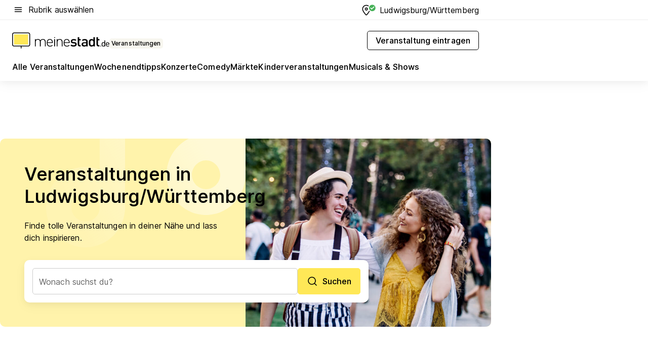

--- FILE ---
content_type: text/html; charset=utf-8
request_url: https://veranstaltungen.meinestadt.de/ludwigsburg-wuerttemberg
body_size: 108204
content:
<!DOCTYPE html><html lang="de"><head><meta charset="UTF-8"><meta name="referrer" content="unsafe-url"><meta name="viewport" content="width=device-width, initial-scale=1.0"><meta http-equiv="X-UA-Compatible" content="ie=edge"><title>Veranstaltungen heute/morgen in Ludwigsburg/Württemberg und Umgebung</title><meta name="description" content="Wo ist etwas los in meiner Nähe? Bei uns findest du aktuelle Events in und um Ludwigsburg/Württemberg: Konzerte ✔ Partys ✔ Musicals ✔ Festivals ✔ Kultur ✔ Sport"><meta name="robots" content="all"><link rel="canonical" href="https://veranstaltungen.meinestadt.de/ludwigsburg-wuerttemberg"><meta property="og:site_name" content="meinestadt.de"><meta property="og:locale" content="de_DE"><meta property="og:type" content="website"><meta property="twitter:site" content="@meinestadt.de"><meta property="twitter:site:id" content="18801608"><meta property="twitter:card" content="summary_large_image"><meta property="fb:app_id" content="1142750435829968"><meta property="fb:pages" content="64154755476"><link rel="dns-prefetch" href="https://image-resize.meinestadt.de"><link rel="dns-prefetch" href="https://cluster-services.meinestadt.de"><link rel="preconnect" href="https://image-resize.meinestadt.de"><link rel="preconnect" href="https://cluster-services.meinestadt.de"><link href="https://cluster-services.meinestadt.de/fonts/v1/inter/fonts.css" rel="stylesheet"><link rel="preload" href="//securepubads.g.doubleclick.net/tag/js/gpt.js" as="script"><style>/*! normalize.css v8.0.1 | MIT License | github.com/necolas/normalize.css */html{line-height:1.15;-webkit-text-size-adjust:100%}body{margin:0}main{display:block}h1{font-size:2em;margin:.67em 0}hr{box-sizing:content-box;height:0;overflow:visible}pre{font-family:monospace,monospace;font-size:1em}a{background-color:transparent}abbr[title]{border-bottom:none;text-decoration:underline;-webkit-text-decoration:underline dotted;text-decoration:underline dotted}b,strong{font-weight:bolder}code,kbd,samp{font-family:monospace,monospace;font-size:1em}small{font-size:80%}sub,sup{font-size:75%;line-height:0;position:relative;vertical-align:baseline}sub{bottom:-.25em}sup{top:-.5em}img{border-style:none}button,input,optgroup,select,textarea{font-family:inherit;font-size:100%;line-height:1.15;margin:0}button,input{overflow:visible}button,select{text-transform:none}[type=button],[type=reset],[type=submit],button{-webkit-appearance:button}[type=button]::-moz-focus-inner,[type=reset]::-moz-focus-inner,[type=submit]::-moz-focus-inner,button::-moz-focus-inner{border-style:none;padding:0}[type=button]:-moz-focusring,[type=reset]:-moz-focusring,[type=submit]:-moz-focusring,button:-moz-focusring{outline:1px dotted ButtonText}fieldset{padding:.35em .75em .625em}legend{box-sizing:border-box;color:inherit;display:table;max-width:100%;padding:0;white-space:normal}progress{vertical-align:baseline}textarea{overflow:auto}[type=checkbox],[type=radio]{box-sizing:border-box;padding:0}[type=number]::-webkit-inner-spin-button,[type=number]::-webkit-outer-spin-button{height:auto}[type=search]{-webkit-appearance:textfield;outline-offset:-2px}[type=search]::-webkit-search-decoration{-webkit-appearance:none}::-webkit-file-upload-button{-webkit-appearance:button;font:inherit}:-webkit-autofill{-webkit-text-fill-color:fieldtext}details{display:block}summary{display:list-item}[hidden],template{display:none}blockquote,body,dd,dl,fieldset,figure,h1,h2,h3,h4,h5,h6,hr,legend,ol,p,pre,ul{margin:0;padding:0}li>ol,li>ul{margin-bottom:0}table{border-collapse:collapse;border-spacing:0}fieldset{border:0;min-width:0}button,input,select{-webkit-appearance:none;-moz-appearance:none;appearance:none;background-color:transparent;border:0;color:#000;font-family:Inter,sans-serif;font-size:14px;letter-spacing:.1px;line-height:22px;margin:0;outline:none!important;padding:0}@media screen and (min-width:375px){button,input,select{font-size:14px;letter-spacing:.1px;line-height:22px}}@media screen and (min-width:1280px){button,input,select{font-size:14px;letter-spacing:.1px;line-height:22px}}button:disabled,input:disabled,select:disabled{opacity:1;-webkit-text-fill-color:currentColor}button[type=submit],input[type=submit],select[type=submit]{font-weight:400}textarea{background-color:transparent;border:0;padding:0;resize:none}html{box-sizing:border-box;font-size:10px;min-height:100%;overflow-y:scroll}html *{box-sizing:inherit}html :after,html :before{box-sizing:inherit;display:block}body{color:#000;font-family:Inter,sans-serif;font-size:14px;letter-spacing:.1px;line-height:22px;position:relative}@media screen and (min-width:375px){body{font-size:14px;letter-spacing:.1px;line-height:22px}}@media screen and (min-width:1280px){body{font-size:14px;letter-spacing:.1px;line-height:22px}}button:disabled,input[type=button]:disabled,input[type=submit]:disabled{cursor:not-allowed}*{-webkit-tap-highlight-color:rgba(0,0,0,0);-moz-tap-highlight-color:transparent}:focus,:hover{outline:none}input:-webkit-autofill,input:-webkit-autofill:active,input:-webkit-autofill:focus,input:-webkit-autofill:hover{-webkit-transition:color 9999s ease-out,background-color 9999s ease-out;-webkit-transition-delay:9999s}a{color:#000;text-decoration:none;text-decoration-line:none}a:active,a:focus,a:hover,a:visited{color:#000;text-decoration:none}h1{font-size:22px;letter-spacing:.1px;line-height:30px}@media screen and (min-width:375px){h1{font-size:26px;letter-spacing:.1px;line-height:34px}}@media screen and (min-width:1280px){h1{font-size:36px;letter-spacing:.1px;line-height:44px}}h2{font-size:20px;letter-spacing:.1px;line-height:28px}@media screen and (min-width:375px){h2{font-size:22px;letter-spacing:.1px;line-height:30px}}@media screen and (min-width:1280px){h2{font-size:28px;letter-spacing:.1px;line-height:36px}}h3{font-size:18px;letter-spacing:.1px;line-height:26px}@media screen and (min-width:375px){h3{font-size:18px;letter-spacing:.1px;line-height:26px}}@media screen and (min-width:1280px){h3{font-size:20px;letter-spacing:.1px;line-height:28px}}h4{font-size:16px;letter-spacing:.1px;line-height:24px}@media screen and (min-width:375px){h4{font-size:16px;letter-spacing:.1px;line-height:24px}}@media screen and (min-width:1280px){h4{font-size:16px;letter-spacing:.1px;line-height:24px}}h5{font-size:14px;letter-spacing:.1px;line-height:22px}@media screen and (min-width:375px){h5{font-size:14px;letter-spacing:.1px;line-height:22px}}@media screen and (min-width:1280px){h5{font-size:14px;letter-spacing:.1px;line-height:22px}}h6{font-size:14px;letter-spacing:.1px;line-height:22px}@media screen and (min-width:375px){h6{font-size:14px;letter-spacing:.1px;line-height:22px}}@media screen and (min-width:1280px){h6{font-size:14px;letter-spacing:.1px;line-height:22px}}html{bottom:0;left:0;overflow-x:hidden;position:relative;right:0;top:0;-webkit-overflow-scrolling:touch}@supports (scrollbar-gutter:stable){html{scrollbar-gutter:stable}}@supports not (scrollbar-gutter:stable){html{overflow-y:scroll}}html.-noScroll{overflow:hidden}html.-noScroll::-webkit-scrollbar{display:none}@supports not (scrollbar-gutter:stable){@media screen and (min-width:768px){html.-noScroll,html.-noScroll .ms-cookie-banner{padding-right:15px}}}html.-noScroll body{height:100%;overflow:hidden;width:100%}form{margin:0}select{-webkit-appearance:none}::-ms-clear{display:none}button:focus{outline:0!important}</style><style>.ms-defaultView{display:grid;grid-template-areas:"smartBanner smartBanner smartBanner" "header header header" "m0 m0 m0" "stage stage stage" ". main ." "footer footer footer";grid-template-rows:auto auto auto auto 1fr auto;min-height:100%;width:100%}@media screen and (min-width:768px){.ms-defaultView{grid-template-areas:"header header header" "header header header" ". p0 ." "stage stage skyRight" "skyLeft main skyRight" "footer footer footer";grid-template-rows:auto auto auto auto 1fr auto}}@media screen and (min-width:1280px){.ms-defaultView{grid-template-areas:"header header header" "header header header" ". p0 ." "stage stage stage" "skyLeft main skyRight" "footer footer footer";grid-template-rows:auto auto auto auto 1fr auto}}.ms-defaultView{grid-template-columns:0 minmax(0,768px) 0}@media screen and (min-width:768px){.ms-defaultView{grid-template-columns:0 768px 1fr}}@media screen and (min-width:1280px){.ms-defaultView{grid-template-columns:1fr 970px minmax(310px,1fr)}}@media screen and (min-width:1440px){.ms-defaultView{grid-template-columns:minmax(160px,1fr) 970px minmax(310px,1fr)}}@media screen and (min-width:1600px){.ms-defaultView{grid-template-columns:minmax(160px,1fr) 1140px minmax(310px,1fr)}}.ms-defaultView__smartBanner{grid-area:smartBanner}.ms-defaultView__header{grid-area:header;margin-bottom:24px}@media screen and (min-width:768px){.ms-defaultView__m0,.ms-defaultView__m9{display:none}}.ms-defaultView__m0{grid-area:m0;padding-bottom:5px;padding-top:5px}.ms-defaultView__p2,.ms-defaultView__p5{display:none;padding-bottom:10px}@media screen and (min-width:768px){.ms-defaultView__p2,.ms-defaultView__p5{display:block}}.ms-defaultView__p2{grid-area:skyRight}.ms-defaultView__p5{grid-area:skyLeft;justify-self:end;padding-right:10px}@media screen and (max-width:1440px){.ms-defaultView__p5{display:none}}.ms-defaultView__p0{display:none;grid-area:p0;justify-content:center}@media screen and (min-width:768px){.ms-defaultView__p0{display:flex}}.ms-defaultView__main{grid-area:main}.ms-defaultView__stage{grid-area:stage;z-index:5}.ms-defaultView__footer{grid-area:footer}.ms-defaultView__linkunits{margin-bottom:30px}.ms-defaultView.-hasStage .ms-defaultView__p2{padding-top:10px}.ms-defaultView.-hasStage .ms-defaultView__header{margin-bottom:0}@media screen and (min-width:1280px){.ms-defaultView.-hasStage .ms-defaultView__header{margin-bottom:24px}.ms-defaultView.-stageWithAds{grid-template-areas:"header header header" "header header header" ". p0 ." "skyLeft stage skyRight" "skyLeft main skyRight" "footer footer footer"}}.ms-header[data-v-3396afb3]{box-shadow:0 4px 12px 0 rgba(0,0,0,.04),0 7px 25px 0 rgba(0,0,0,.04);display:flex;flex-direction:column;position:relative;width:100%}@media screen and (min-width:1280px){.ms-header[data-v-3396afb3]{padding-bottom:8px}.ms-header[data-v-3396afb3]:before{background-color:#f5f5f5;content:"";display:block;height:2px;left:0;position:absolute;top:38px;width:100%;z-index:-1}}.ms-header__lowerSection[data-v-3396afb3],.ms-header__middleSection[data-v-3396afb3],.ms-header__upperSection[data-v-3396afb3]{display:grid;grid-template-areas:". content .";grid-template-columns:0 minmax(0,768px) 0}@media screen and (min-width:768px){.ms-header__lowerSection[data-v-3396afb3],.ms-header__middleSection[data-v-3396afb3],.ms-header__upperSection[data-v-3396afb3]{grid-template-columns:0 768px 1fr}}@media screen and (min-width:1280px){.ms-header__lowerSection[data-v-3396afb3],.ms-header__middleSection[data-v-3396afb3],.ms-header__upperSection[data-v-3396afb3]{grid-template-columns:1fr 970px minmax(310px,1fr)}}@media screen and (min-width:1440px){.ms-header__lowerSection[data-v-3396afb3],.ms-header__middleSection[data-v-3396afb3],.ms-header__upperSection[data-v-3396afb3]{grid-template-columns:minmax(160px,1fr) 970px minmax(310px,1fr)}}@media screen and (min-width:1600px){.ms-header__lowerSection[data-v-3396afb3],.ms-header__middleSection[data-v-3396afb3],.ms-header__upperSection[data-v-3396afb3]{grid-template-columns:minmax(160px,1fr) 1140px minmax(310px,1fr)}}@media screen and (min-width:1280px){.ms-header__middleSection[data-v-3396afb3]{background-color:#f7f6ef}}.ms-header__lowerSectionContent[data-v-3396afb3],.ms-header__middleSectionContent[data-v-3396afb3],.ms-header__upperSectionContent[data-v-3396afb3]{display:grid;grid-area:content}@media screen and (min-width:1280px){.ms-header__lowerSectionContent[data-v-3396afb3],.ms-header__middleSectionContent[data-v-3396afb3],.ms-header__upperSectionContent[data-v-3396afb3]{padding-left:24px;padding-right:24px}}.ms-header__upperSectionContent[data-v-3396afb3]{grid-template-areas:"burgerMenuBtn logo .";grid-template-columns:1fr 1fr 1fr}@media screen and (min-width:1280px){.ms-header__upperSectionContent[data-v-3396afb3]{font-size:16px;grid-template-areas:"burgerMenuBtn .";grid-template-columns:1fr auto;height:40px;letter-spacing:.1px;line-height:24px}}@media screen and (min-width:1280px) and (min-width:375px){.ms-header__upperSectionContent[data-v-3396afb3]{font-size:16px;letter-spacing:.1px;line-height:24px}}@media screen and (min-width:1280px) and (min-width:1280px){.ms-header__upperSectionContent[data-v-3396afb3]{font-size:16px;letter-spacing:.1px;line-height:24px}}.ms-header__middleSectionContent[data-v-3396afb3]{grid-template-areas:"relocation";grid-template-columns:1fr}@media screen and (min-width:1280px){.ms-header__lowerSectionContent[data-v-3396afb3]{grid-template-areas:"logo          linkArea" "nav           nav";grid-template-columns:auto 1fr}}.ms-header__metaActions[data-v-3396afb3]{align-items:center;display:flex;gap:24px;justify-content:center;justify-self:end}@media screen and (min-width:768px){.ms-header__metaActions[data-v-3396afb3]{justify-content:flex-end}}.ms-header__burgerMenu[data-v-3396afb3]{grid-area:burgerMenuBtn}.ms-header__linkArea[data-v-3396afb3]{grid-area:linkArea}.ms-header__logo[data-v-3396afb3]{grid-area:logo}.ms-header__navBar[data-v-3396afb3]{grid-area:nav}.ms-header__relocation[data-v-3396afb3]{background-color:#f7f6ef;border-radius:10px;grid-area:relocation;margin-bottom:16px;margin-left:16px;margin-right:16px}@media screen and (min-width:1280px){.ms-header__relocation[data-v-3396afb3]{border-radius:none;margin:0}}.ms-header__bookmark[data-v-3396afb3],.ms-header__login[data-v-3396afb3]{align-self:center;justify-self:end}.ms-header__relocationToggle[data-v-3396afb3]{align-self:center;justify-self:center}@media screen and (min-width:1280px){.ms-header__relocationToggle[data-v-3396afb3]{justify-self:end}}.ms-header.-noBorderTop[data-v-3396afb3]:before{content:none}.ms-header.-noBorderBottom[data-v-3396afb3]{border-bottom:0;margin-bottom:0}.ms-smartBanner[data-v-41f22f7c]{align-items:center;background-color:#333;color:#fff;display:flex;min-height:80px;padding:10px;position:relative}.ms-smartBanner__closeBtn[data-v-41f22f7c]{align-self:center;cursor:pointer;display:block;height:14px;width:14px}.ms-smartBanner__closeBtn[data-v-41f22f7c],.ms-smartBanner__cta[data-v-41f22f7c],.ms-smartBanner__logo[data-v-41f22f7c]{cursor:pointer}.ms-smartBanner__logo[data-v-41f22f7c]{border-radius:13px;display:block;height:50px;margin-left:5px;width:50px}@media screen and (min-width:375px){.ms-smartBanner__logo[data-v-41f22f7c]{height:60px;margin-left:10px;width:60px}}.ms-smartBanner__description[data-v-41f22f7c],.ms-smartBanner__name[data-v-41f22f7c],.ms-smartBanner__rating[data-v-41f22f7c]{font-size:12px;letter-spacing:.1px;line-height:20px}@media screen and (min-width:375px){.ms-smartBanner__description[data-v-41f22f7c],.ms-smartBanner__name[data-v-41f22f7c],.ms-smartBanner__rating[data-v-41f22f7c]{font-size:12px;letter-spacing:.1px;line-height:20px}}@media screen and (min-width:1280px){.ms-smartBanner__description[data-v-41f22f7c],.ms-smartBanner__name[data-v-41f22f7c],.ms-smartBanner__rating[data-v-41f22f7c]{font-size:12px;letter-spacing:.1px;line-height:20px}}.ms-smartBanner__name[data-v-41f22f7c]{font-weight:525}.ms-smartBanner__rating[data-v-41f22f7c]{margin-top:auto}.ms-smartBanner__cta[data-v-41f22f7c]{border:1px solid #fff;border-radius:3px;bottom:10px;box-sizing:border-box;font-size:14px;letter-spacing:.1px;line-height:22px;padding:5px 10px;position:absolute;right:10px;-webkit-user-select:none;-moz-user-select:none;user-select:none}@media screen and (min-width:375px){.ms-smartBanner__cta[data-v-41f22f7c]{font-size:14px;letter-spacing:.1px;line-height:22px}}@media screen and (min-width:1280px){.ms-smartBanner__cta[data-v-41f22f7c]{font-size:14px;letter-spacing:.1px;line-height:22px}}@media screen and (min-width:375px){.ms-smartBanner__cta[data-v-41f22f7c]{padding:5px 15px}}.ms-smartBanner__cta[data-v-41f22f7c],.ms-smartBanner__cta[data-v-41f22f7c]:visited{color:#fff}.ms-smartBanner__cta[data-v-41f22f7c]:active,.ms-smartBanner__cta[data-v-41f22f7c]:hover{background-color:#fff;border-color:#333;color:#333}.ms-smartBanner__textWrapper[data-v-41f22f7c]{display:flex;flex-direction:column;height:100%;margin-left:5px}@media screen and (min-width:375px){.ms-smartBanner__textWrapper[data-v-41f22f7c]{margin-left:10px}}.ms-smartBanner__star[data-v-41f22f7c]{display:inline;fill:#fc0;height:1em;width:1em}.ms-smartBanner__star+.ms-smartBanner__star[data-v-41f22f7c]{margin-left:1px}.ms-smartBanner__star.-empty[data-v-41f22f7c]{color:#fff}.ms-adPlace[data-v-7a86a1e5]{display:flex;justify-content:center;position:relative}.ms-adPlace__placement[data-v-7a86a1e5]{max-width:100%}.ms-adPlace.-p0[data-v-7a86a1e5]{padding-bottom:5px}.ms-adPlace.-p2[data-v-7a86a1e5]{justify-content:flex-start;padding-left:10px}.ms-adPlace.-p3[data-v-7a86a1e5],.ms-adPlace.-p4[data-v-7a86a1e5]{display:none;margin-bottom:20px;text-align:center;width:300px}@media screen and (min-width:768px){.ms-adPlace.-p3[data-v-7a86a1e5],.ms-adPlace.-p4[data-v-7a86a1e5]{display:block}}.ms-adPlace.-m0[data-v-7a86a1e5]{width:100%}.ms-adPlace.-m9[data-v-7a86a1e5]{position:fixed;top:0;z-index:7000000}.ms-adPlace.-m0sticky[data-v-7a86a1e5]{left:0;position:fixed;top:0;z-index:4000000}.ms-adPlace.-p2[data-v-7a86a1e5],.ms-adPlace.-sticky[data-v-7a86a1e5]{position:sticky;top:10px}.ms-adPlace.-c1[data-v-7a86a1e5],.ms-adPlace.-c2[data-v-7a86a1e5],.ms-adPlace.-c3[data-v-7a86a1e5]{align-items:center;display:flex;height:auto;justify-content:center;margin-left:-20px;margin-right:-20px;text-align:center}.ms-adPlace.-m1[data-v-7a86a1e5]:not(.-disturber),.ms-adPlace.-m2[data-v-7a86a1e5]:not(.-disturber),.ms-adPlace.-m3[data-v-7a86a1e5]:not(.-disturber),.ms-adPlace.-m4[data-v-7a86a1e5]:not(.-disturber),.ms-adPlace.-m5[data-v-7a86a1e5]:not(.-disturber),.ms-adPlace.-m6[data-v-7a86a1e5]:not(.-disturber),.ms-adPlace.-m7[data-v-7a86a1e5]:not(.-disturber),.ms-adPlace.-mx[data-v-7a86a1e5]:not(.-disturber),.ms-adPlace.-n0[data-v-7a86a1e5]:not(.-disturber),.ms-adPlace.-n1[data-v-7a86a1e5]:not(.-disturber),.ms-adPlace.-n2[data-v-7a86a1e5]:not(.-disturber),.ms-adPlace.-n3[data-v-7a86a1e5]:not(.-disturber),.ms-adPlace.-n4[data-v-7a86a1e5]:not(.-disturber),.ms-adPlace.-n5[data-v-7a86a1e5]:not(.-disturber){margin-bottom:20px}@media screen and (min-width:768px){.ms-adPlace.-mobile[data-v-7a86a1e5]{display:none}}.ms-adPlace.-desktop[data-v-7a86a1e5]{display:none}@media screen and (min-width:768px){.ms-adPlace.-desktop[data-v-7a86a1e5]{display:flex}}@charset "UTF-8";.dot[data-v-342a9404]:before{color:#ff5151;content:"●";font-size:18px;position:absolute;right:0;top:-6px}.ms-headerLogo__extraText--truncated[data-v-d9ea6298]{overflow:hidden;text-overflow:ellipsis;white-space:nowrap}.ms-headerLogo[data-v-d9ea6298]{display:flex;height:100%;justify-content:center;width:100%}@media screen and (min-width:1280px){.ms-headerLogo[data-v-d9ea6298]{height:auto;justify-content:flex-start;width:auto}}.ms-headerLogo__slogan[data-v-d9ea6298]{align-items:center;display:flex;flex-direction:column;padding-bottom:16px;padding-top:8px;position:relative}@media screen and (min-width:1280px){.ms-headerLogo__slogan[data-v-d9ea6298]{align-items:center;flex-direction:row;gap:8px;height:32px;justify-content:flex-start;margin:24px 0;padding-bottom:0;padding-top:0;position:relative}}.ms-headerLogo__svg[data-v-d9ea6298]{height:29px;max-width:174px;min-width:174px;width:174px}@media screen and (min-width:1280px){.ms-headerLogo__svg[data-v-d9ea6298]{height:100%;max-width:192px;width:192px}}.ms-headerLogo__channelLabel[data-v-d9ea6298]{align-self:flex-end;background-color:#f7f6ef;border-radius:5px;font-size:12px;font-weight:525;letter-spacing:.1px;line-height:20px;padding:1px 2px;-webkit-user-select:none;-moz-user-select:none;user-select:none}@media screen and (min-width:375px){.ms-headerLogo__channelLabel[data-v-d9ea6298]{font-size:12px;letter-spacing:.1px;line-height:20px}}@media screen and (min-width:1280px){.ms-headerLogo__channelLabel[data-v-d9ea6298]{align-self:center;font-size:12px;letter-spacing:.1px;line-height:20px;margin-top:auto;padding:0 4px;position:relative;right:auto;top:auto}}.ms-headerLogo__extraText[data-v-d9ea6298]{font-size:12px;letter-spacing:.1px;line-height:20px;margin-left:47px;margin-top:5px}@media screen and (min-width:375px){.ms-headerLogo__extraText[data-v-d9ea6298]{font-size:12px;letter-spacing:.1px;line-height:20px}}@media screen and (min-width:1280px){.ms-headerLogo__extraText[data-v-d9ea6298]{font-size:12px;letter-spacing:.1px;line-height:20px}}.ms-headerLogo__extraText--truncated[data-v-d9ea6298]{width:170px}.ms-headerLogo.-noLabel .ms-headerLogo__slogan[data-v-d9ea6298]{height:76px;justify-content:center;padding-bottom:0;padding-top:0}.ms-navBar[data-v-d1b54ae8],.ms-navBar__items[data-v-d1b54ae8]{max-width:100%;width:100%}.ms-navBar__items[data-v-d1b54ae8]{display:flex;flex-direction:row;gap:16px}@media screen and (min-width:1280px){.ms-navBar__items[data-v-d1b54ae8]{gap:32px}}.ms-navBar__item[data-v-d1b54ae8]{list-style:none;position:relative}.ms-navBar__item.-hidden[data-v-d1b54ae8]{opacity:0;pointer-events:none}.ms-navBar__itemLink[data-v-d1b54ae8]{color:#000;cursor:pointer;display:block;font-size:16px;font-weight:525;letter-spacing:.1px;line-height:24px;padding-bottom:8px}@media screen and (min-width:375px){.ms-navBar__itemLink[data-v-d1b54ae8]{font-size:16px;letter-spacing:.1px;line-height:24px}}@media screen and (min-width:1280px){.ms-navBar__itemLink[data-v-d1b54ae8]{font-size:16px;letter-spacing:.1px;line-height:24px}}.ms-navBar__itemLink[data-v-d1b54ae8]:after{border-radius:4px;bottom:0;content:"";height:4px;left:0;position:absolute;transform:scaleX(0);transform-origin:center;transition-duration:.3s;transition-property:background-color,transform;transition-timing-function:cubic-bezier(.4,0,.2,1);width:100%}.ms-navBar__itemLink.-active[data-v-d1b54ae8]:after,.ms-navBar__itemLink[data-v-d1b54ae8]:hover:after{background-color:#ffe857;transform:scaleX(1)}.ms-navBar__itemLink[data-v-d1b54ae8]:active:after{background-color:#fc0;transform:scaleX(1.1)}.ms-navBar__itemLink.-currentChannel[data-v-d1b54ae8]{pointer-events:none}.ms-navBar__itemLink.-currentChannel[data-v-d1b54ae8]:after{background-image:linear-gradient(#ffe857,#ffe857);background-size:100% 4px;border-radius:2px}.ms-navBar__itemLink.-hideHighlighting[data-v-d1b54ae8]:after{background-image:linear-gradient(180deg,#f5f5f5,#f5f5f5);background-size:0 4px}.ms-navBar__itemLink.-noPaddingRight[data-v-d1b54ae8]:hover:after{width:100%}.ms-navBar__itemLink.-noPaddingRight[data-v-d1b54ae8]:active:after{left:-4px;width:calc(100% + 8px)}.ms-navBar__itemLink.-noPaddingRight .ms-navBar__itemLinkText[data-v-d1b54ae8]{padding-right:5px;white-space:nowrap}.ms-navBar__itemLinkText[data-v-d1b54ae8]{white-space:nowrap}.ms-offcanvasNav[data-v-47fe3c3d]{position:relative;z-index:6000020}.ms-offcanvasNav[data-v-47fe3c3d]:before{background-color:#333;bottom:0;content:"";height:100vh;left:0;opacity:0;pointer-events:none;position:fixed;top:0;transition-duration:.3s;transition-property:opacity,-webkit-backdrop-filter;transition-property:backdrop-filter,opacity;transition-property:backdrop-filter,opacity,-webkit-backdrop-filter;transition-timing-function:cubic-bezier(.4,0,.2,1);width:100vw;will-change:backdrop-filter}@supports ((-webkit-backdrop-filter:blur()) or (backdrop-filter:blur())){.ms-offcanvasNav[data-v-47fe3c3d]:before{-webkit-backdrop-filter:blur(0);backdrop-filter:blur(0)}}.ms-offcanvasNav[data-v-47fe3c3d]:before{z-index:-1}.ms-offcanvasNav.-open .ms-offcanvasNav__drawer[data-v-47fe3c3d]{transform:translateX(0)}.ms-offcanvasNav.-open[data-v-47fe3c3d]:before{cursor:pointer;opacity:.75;pointer-events:all}@supports ((-webkit-backdrop-filter:blur()) or (backdrop-filter:blur())){.ms-offcanvasNav.-open[data-v-47fe3c3d]:before{-webkit-backdrop-filter:blur(1px);backdrop-filter:blur(1px)}}.ms-offcanvasNav__drawer[data-v-47fe3c3d]{background-color:#fff;bottom:0;display:flex;flex-direction:column;left:0;position:fixed;right:0;top:0;transform:translateX(-100%);transition:transform .3s cubic-bezier(.4,0,.2,1);width:100vw;z-index:0}@media screen and (min-width:768px){.ms-offcanvasNav__drawer[data-v-47fe3c3d]{width:320px}}.ms-offcanvasNav__layerWrapper[data-v-47fe3c3d]{display:flex;flex-grow:1;min-width:100%;overflow:hidden;position:relative;z-index:5}.ms-offcanvasNav__level0[data-v-47fe3c3d],.ms-offcanvasNav__level1[data-v-47fe3c3d]{bottom:0;display:flex;flex-direction:column;left:0;overflow:hidden;position:absolute;right:0;top:0;transition:transform .3s cubic-bezier(.4,0,.2,1)}.ms-offcanvasNav__level0[data-v-47fe3c3d]{transform:translateX(0)}.ms-offcanvasNav__level0.-open[data-v-47fe3c3d]{transform:translateX(-100%)}.ms-offcanvasNav__level1[data-v-47fe3c3d]{transform:translateX(100%)}.ms-offcanvasNav__level1.-open[data-v-47fe3c3d]{transform:translateX(0)}.ms-offcanvasNav__nav[data-v-47fe3c3d]{align-items:center;background-color:#fff;display:flex;justify-content:space-between;padding-left:32px;padding-right:32px;padding-top:32px;width:100%}.ms-offcanvasNav__icon[data-v-47fe3c3d]{height:24px;width:24px}.ms-offcanvasNav__backBtn[data-v-47fe3c3d],.ms-offcanvasNav__closeBtn[data-v-47fe3c3d]{align-items:center;cursor:pointer;display:flex;height:100%}.ms-offcanvasNav__backBtn+.ms-offcanvasNav__backBtn[data-v-47fe3c3d],.ms-offcanvasNav__backBtn+.ms-offcanvasNav__closeBtn[data-v-47fe3c3d],.ms-offcanvasNav__closeBtn+.ms-offcanvasNav__backBtn[data-v-47fe3c3d],.ms-offcanvasNav__closeBtn+.ms-offcanvasNav__closeBtn[data-v-47fe3c3d]{margin-left:auto}.ms-offcanvasNav__backBtn.-noPointer[data-v-47fe3c3d],.ms-offcanvasNav__closeBtn.-noPointer[data-v-47fe3c3d]{cursor:auto}.ms-offcanvasNav__headline[data-v-47fe3c3d],.ms-offcanvasNav__link[data-v-47fe3c3d]{flex-shrink:0}.ms-offcanvasNav__headline[data-v-47fe3c3d]{align-items:center;display:flex;flex-direction:column;font-size:18px;font-weight:525;letter-spacing:.1px;line-height:26px;padding-bottom:48px;padding-top:24px;text-align:center}@media screen and (min-width:375px){.ms-offcanvasNav__headline[data-v-47fe3c3d]{font-size:18px;letter-spacing:.1px;line-height:26px}}@media screen and (min-width:1280px){.ms-offcanvasNav__headline[data-v-47fe3c3d]{font-size:20px;letter-spacing:.1px;line-height:28px}}.ms-offcanvasNav__link[data-v-47fe3c3d]{align-items:center;cursor:pointer;display:flex;font-size:16px;font-weight:525;height:50px;justify-content:space-between;letter-spacing:.1px;line-height:24px;padding-left:32px;padding-right:32px;position:relative;width:100%}@media screen and (min-width:375px){.ms-offcanvasNav__link[data-v-47fe3c3d]{font-size:16px;letter-spacing:.1px;line-height:24px}}@media screen and (min-width:1280px){.ms-offcanvasNav__link[data-v-47fe3c3d]{font-size:16px;letter-spacing:.1px;line-height:24px}}.ms-offcanvasNav__link[data-v-47fe3c3d]:after{border-radius:2px;bottom:0;content:"";left:0;position:absolute;top:0;width:5px}.ms-offcanvasNav__link[data-v-47fe3c3d]:hover:after{background-color:#f1ede0}.ms-offcanvasNav__link.-active[data-v-47fe3c3d]{font-weight:525}.ms-offcanvasNav__link.-active[data-v-47fe3c3d]:after{background-color:#ffda00}.ms-offcanvasNav__body[data-v-47fe3c3d]{flex-shrink:1;overflow-y:auto;-webkit-overflow-scrolling:touch}.ms-offcanvasNav__btnArea[data-v-47fe3c3d]{box-shadow:0 4px 12px 0 rgba(0,0,0,.04),0 7px 25px 0 rgba(0,0,0,.04);display:flex;flex-direction:column;flex-shrink:0;gap:8px;justify-self:flex-end;margin-top:auto;padding:32px}.ms-offcanvasNav__cta[data-v-47fe3c3d]{align-items:center;background-color:#ffda00;display:flex;flex-grow:1;justify-content:center;min-height:50px;min-width:50%;padding-left:5px;padding-right:5px;text-align:center}.ms-offcanvasNav__cta.-secondary[data-v-47fe3c3d]{background:#fff}.ms-offcanvasNav__channelIcon[data-v-47fe3c3d]{background-color:#fbfaf7;border-radius:50%;margin-bottom:8px}.cs-bookmark-icon[data-v-3aada5eb]{display:block;position:relative}.cs-bookmark-icon[data-v-3aada5eb]:after{background-color:#f14165;border:2px solid #fff;border-radius:50%;content:"";height:10px;opacity:0;position:absolute;right:1px;top:1px;transition:opacity .2s cubic-bezier(.4,0,.2,1);width:10px}.cs-bookmark-icon__icon[data-v-3aada5eb]{height:24px;width:24px}.cs-bookmark-icon.-hasDot[data-v-3aada5eb]:after{opacity:1}.ms-textLink.-truncated .ms-textLink__textWrapper[data-v-38ea909b],.ms-textLink__suffix[data-v-38ea909b]{overflow:hidden;text-overflow:ellipsis;white-space:nowrap}.ms-textLink[data-v-38ea909b]{align-items:flex-start;cursor:pointer;display:flex}.ms-textLink .ms-textLink__text[data-v-38ea909b]{background-image:linear-gradient(#fc0,#fc0);background-position:50% 100%;background-repeat:no-repeat;background-size:0 2px;transition:background-size .3s ease-in}.ms-textLink:focus .ms-textLink__text[data-v-38ea909b],.ms-textLink:hover .ms-textLink__text[data-v-38ea909b]{background-size:100% 2px}.ms-textLink:active .ms-textLink__text[data-v-38ea909b]{background-image:linear-gradient(#fc0,#fc0);background-size:100% 2px}.ms-textLink__svg[data-v-38ea909b]{color:#fc0;display:inline-block;height:22px;margin-right:5px;min-width:12px;width:12px}@media screen and (min-width:768px){.ms-textLink__svg[data-v-38ea909b]{height:22px}}.ms-textLink.-copylink[data-v-38ea909b]{color:inherit;display:inline-block;font-size:inherit;font-weight:inherit}.ms-textLink.-copylink .ms-textLink__text[data-v-38ea909b]{background-image:linear-gradient(#fc0,#fc0);background-position:50% 100%;background-repeat:no-repeat;background-size:80% 2px;transition:background-size .3s ease-in}.ms-textLink.-copylink:focus .ms-textLink__text[data-v-38ea909b],.ms-textLink.-copylink:hover .ms-textLink__text[data-v-38ea909b]{background-size:100% 2px}.ms-textLink.-copylink:active .ms-textLink__text[data-v-38ea909b]{background-image:linear-gradient(#333,#333);background-size:100% 2px}.ms-textLink.-hyphens[data-v-38ea909b]{-webkit-hyphens:auto;hyphens:auto;word-break:normal}.ms-textLink.-anchorLink[data-v-38ea909b]{display:inline}.ms-textLink.-clickArea[data-v-38ea909b]:after{bottom:0;content:"";left:0;position:absolute;right:0;top:0}.ms-textLink__suffix[data-v-38ea909b]{color:#999;margin-left:5px}.ms-button[data-v-0cd7eb0c]{background-color:#ffda00;border:1px solid #ffda00;border-radius:3px;cursor:pointer;display:inline-block;height:50px;max-height:50px;min-height:50px;padding-left:30px;padding-right:30px;position:relative;transition-duration:.3s;transition-property:color,background-color,border-color;transition-timing-function:cubic-bezier(.4,0,.2,1);-webkit-user-select:none;-moz-user-select:none;user-select:none}.ms-button[data-v-0cd7eb0c]:active,.ms-button[data-v-0cd7eb0c]:focus,.ms-button[data-v-0cd7eb0c]:hover{background-color:#feba2e;border-color:#feba2e}.ms-button[data-v-0cd7eb0c]:disabled{background-color:#fced96;border-color:#fced96;color:#999;cursor:not-allowed}.ms-button[data-v-0cd7eb0c]:active:not(:disabled){transform:translateY(2px)}.ms-button__flexWrapper[data-v-0cd7eb0c]{align-items:center;display:flex;height:100%;justify-content:center}.ms-button__icon[data-v-0cd7eb0c]{height:25px;margin-right:10px;width:25px}.ms-button__loader[data-v-0cd7eb0c]{display:none;left:50%;position:absolute;top:50%;transform:translate(-50%,-50%)}.ms-button.-secondary[data-v-0cd7eb0c]{background-color:#f5f5f5;border-color:#ccc}.ms-button.-secondary[data-v-0cd7eb0c]:active,.ms-button.-secondary[data-v-0cd7eb0c]:focus,.ms-button.-secondary[data-v-0cd7eb0c]:hover{background-color:#ccc}.ms-button.-secondary[data-v-0cd7eb0c]:disabled{background-color:#f5f5f5}.ms-button.-inverted[data-v-0cd7eb0c]{background-color:transparent;border-color:#fff;color:#fff}.ms-button.-inverted[data-v-0cd7eb0c]:active,.ms-button.-inverted[data-v-0cd7eb0c]:focus,.ms-button.-inverted[data-v-0cd7eb0c]:hover{background-color:#fff;color:#333}.ms-button.-inverted[data-v-0cd7eb0c]:disabled{background-color:#f5f5f5}.ms-button.-small[data-v-0cd7eb0c]{height:30px;max-height:30px;min-height:30px}.ms-button.-noTextWrap[data-v-0cd7eb0c]{white-space:nowrap}.ms-button.-square[data-v-0cd7eb0c]{padding:0;width:50px}.ms-button.-loading .ms-button__flexWrapper[data-v-0cd7eb0c]{visibility:hidden}.ms-button.-loading .ms-button__loader[data-v-0cd7eb0c]{display:block}.cs-autocomplete-dropdown__wrapper[data-v-f6b38de5]{align-items:flex-end;border-radius:5px;border-style:solid;border-width:1px;display:flex;height:52px;padding:5px 12px;position:relative;--tw-border-opacity:1;border-color:rgb(204 204 204/var(--tw-border-opacity));transition-duration:.2s;transition-property:all;transition-timing-function:cubic-bezier(.4,0,.2,1)}.cs-autocomplete-dropdown__wrapper[data-v-f6b38de5]:hover{box-shadow:0 0 0 4px #f1ede0}.cs-autocomplete-dropdown__input[data-v-f6b38de5]{flex-grow:1;overflow:hidden;text-overflow:ellipsis;white-space:nowrap;width:100%}.cs-autocomplete-dropdown__label[data-v-f6b38de5]{left:12px;max-width:calc(100% - 24px);overflow:hidden;position:absolute;text-overflow:ellipsis;top:5px;transform:translateY(9px);white-space:nowrap;--tw-text-opacity:1;color:rgb(102 102 102/var(--tw-text-opacity));transition-duration:.2s;transition-property:all;transition-timing-function:cubic-bezier(.4,0,.2,1)}@media screen and (min-width:768px){.cs-autocomplete-dropdown__label[data-v-f6b38de5]{transform:translateY(9px)}}.cs-autocomplete-dropdown.-filled .cs-autocomplete-dropdown__label[data-v-f6b38de5],.cs-autocomplete-dropdown.-focus .cs-autocomplete-dropdown__label[data-v-f6b38de5]{font-size:12px;letter-spacing:.1px;line-height:20px;transform:translateY(0)}@media screen and (min-width:375px){.cs-autocomplete-dropdown.-filled .cs-autocomplete-dropdown__label[data-v-f6b38de5],.cs-autocomplete-dropdown.-focus .cs-autocomplete-dropdown__label[data-v-f6b38de5]{font-size:12px;letter-spacing:.1px;line-height:20px}}@media screen and (min-width:1280px){.cs-autocomplete-dropdown.-filled .cs-autocomplete-dropdown__label[data-v-f6b38de5],.cs-autocomplete-dropdown.-focus .cs-autocomplete-dropdown__label[data-v-f6b38de5]{font-size:12px;letter-spacing:.1px;line-height:20px}}.cs-autocomplete-dropdown.-focus .cs-autocomplete-dropdown__wrapper[data-v-f6b38de5]{box-shadow:0 0 0 4px #fff3ab;--tw-border-opacity:1;border-color:rgb(255 211 29/var(--tw-border-opacity))}.cs-autocomplete-dropdown.-error .cs-autocomplete-dropdown__input[data-v-f6b38de5]{width:calc(100% - 52px)}.cs-autocomplete-dropdown.-error .cs-autocomplete-dropdown__wrapper[data-v-f6b38de5]{box-shadow:0 0 0 4px #fccfd8;--tw-border-opacity:1;border-color:rgb(241 65 101/var(--tw-border-opacity))}.cs-autocomplete-dropdown.-error .cs-autocomplete-dropdown__label[data-v-f6b38de5],.cs-autocomplete-dropdown.-error .cs-autocomplete-dropdown__wrapper[data-v-f6b38de5]{--tw-text-opacity:1;color:rgb(241 65 101/var(--tw-text-opacity))}.cs-autocomplete-dropdown.-inactive[data-v-f6b38de5]{cursor:not-allowed}.cs-autocomplete-dropdown.-inactive .cs-autocomplete-dropdown__input[data-v-f6b38de5]{cursor:not-allowed;width:calc(100% - 52px)}.cs-autocomplete-dropdown.-inactive .cs-autocomplete-dropdown__wrapper[data-v-f6b38de5]{box-shadow:none;--tw-border-opacity:1;border-color:rgb(229 229 229/var(--tw-border-opacity))}.cs-autocomplete-dropdown.-inactive .cs-autocomplete-dropdown__label[data-v-f6b38de5],.cs-autocomplete-dropdown.-inactive .cs-autocomplete-dropdown__wrapper[data-v-f6b38de5]{--tw-text-opacity:1;color:rgb(204 204 204/var(--tw-text-opacity))}.mt-12[data-v-f6b38de5]{margin-top:12px}.ms-stars-rating__star[data-v-2cac27f2]{height:1em;width:1em}.ms-stars-rating__star+.ms-stars-rating__star[data-v-2cac27f2]{margin-left:1px}.m-breakpoint-filter[data-v-622f57cb]{display:none}@media screen and (min-width:768px){.m-breakpoint-filter.-desktop[data-v-622f57cb],.m-breakpoint-filter.-tablet[data-v-622f57cb]{display:block}}@media screen and (min-width:1280px){.m-breakpoint-filter.-tablet[data-v-622f57cb]{display:none}}.m-breakpoint-filter.-mobile[data-v-622f57cb]{display:block}@media screen and (min-width:768px){.m-breakpoint-filter.-mobile[data-v-622f57cb]{display:none}}.m-breakpoint-filter.-tabletAndMobile[data-v-622f57cb]{display:block}@media screen and (min-width:1280px){.m-breakpoint-filter.-tabletAndMobile[data-v-622f57cb]{display:none}.m-breakpoint-filter.-desktopOnly[data-v-622f57cb]{display:block}}.custom-shadow[data-v-9baad514]{box-shadow:0 -7px 25px 0 rgba(0,0,0,.04),0 -4px 12px 0 rgba(0,0,0,.04)}@media screen and (min-width:768px){.custom-shadow[data-v-9baad514]{box-shadow:0 7px 25px 0 rgba(0,0,0,.04),0 4px 12px 0 rgba(0,0,0,.04)}.custom-w-max[data-v-9baad514]{max-width:672px}}@media screen and (min-width:1280px){.custom-w-max[data-v-9baad514]{max-width:718px}}.custom-positioning[data-v-9baad514]{bottom:0;left:0;position:fixed;width:100vw}@media screen and (min-width:768px){.custom-positioning[data-v-9baad514]{bottom:24px;left:48px}}@media screen and (min-width:1280px){.custom-positioning[data-v-9baad514]{left:50%;transform:translateX(-50%)}}.sticky-enter-active[data-v-9baad514],.sticky-leave-active[data-v-9baad514]{transform:translateY(0);transition:transform .3s cubic-bezier(.4,0,.2,1)}@media screen and (min-width:1280px){.sticky-enter-active[data-v-9baad514],.sticky-leave-active[data-v-9baad514]{transform:translateY(0) translateX(-50%)}}.sticky-leave-to[data-v-9baad514]{transform:translateY(100%)}@media screen and (min-width:1280px){.sticky-leave-to[data-v-9baad514]{transform:translateY(150%) translateX(-50%)}}.sticky-enter-from[data-v-9baad514]{transform:translateY(100%)}@media screen and (min-width:1280px){.sticky-enter-from[data-v-9baad514]{transform:translateY(150%) translateX(-50%)}}:deep(.cs-modal__dialog){height:calc(100vh - 104px)}.cs-modal[data-v-c7199f53]{align-items:flex-end;background-color:rgba(0,0,0,.5);display:flex;inset:0;justify-content:center;padding-top:16px;position:fixed;transition:opacity .3s cubic-bezier(.4,0,.2,1);z-index:6000025}@media screen and (min-width:768px){.cs-modal[data-v-c7199f53]{align-items:center;padding-bottom:64px;padding-top:64px}.cs-modal.-fullscreen[data-v-c7199f53]{padding-bottom:0}}@media screen and (min-width:1280px){.cs-modal.-fullscreen[data-v-c7199f53]{padding-top:24px}}.cs-modal.-fullscreen .cs-modal__dialog[data-v-c7199f53]{height:100%;max-height:none;width:100%}.cs-modal__dialog[data-v-c7199f53]{border-top-left-radius:10px;border-top-right-radius:10px;display:flex;flex-direction:column;max-height:100%;overflow:hidden;width:100%}@media screen and (min-width:768px){.cs-modal__dialog[data-v-c7199f53]{border-bottom-left-radius:10px;border-bottom-right-radius:10px;box-shadow:0 4px 12px 0 rgba(0,0,0,.04),0 7px 25px 0 rgba(0,0,0,.04);width:632px}}.cs-modal__head[data-v-c7199f53]{align-items:center;border-top-left-radius:10px;border-top-right-radius:10px;box-shadow:0 4px 12px 0 rgba(0,0,0,.04),0 7px 25px 0 rgba(0,0,0,.04);display:grid;grid-template-areas:"close title .";grid-template-columns:24px 1fr 24px;padding:16px}.cs-modal__close[data-v-c7199f53]{height:24px;width:24px}.cs-modal__title[data-v-c7199f53]{font-size:16px;font-weight:525;letter-spacing:.1px;line-height:24px;text-align:center}@media screen and (min-width:375px){.cs-modal__title[data-v-c7199f53]{font-size:16px;letter-spacing:.1px;line-height:24px}}@media screen and (min-width:1280px){.cs-modal__title[data-v-c7199f53]{font-size:16px;letter-spacing:.1px;line-height:24px}}.cs-modal__body[data-v-c7199f53]{height:100%;overflow-x:hidden;overflow-y:auto;padding:16px;width:100%}@media screen and (min-width:768px){.cs-modal__body[data-v-c7199f53]{padding:24px}}.cs-modal__footer[data-v-c7199f53]{background-color:#fff;box-shadow:0 4px 12px 0 rgba(0,0,0,.04),0 7px 25px 0 rgba(0,0,0,.04);display:flex;gap:16px;padding:16px}@media screen and (min-width:375px){.cs-modal__footer[data-v-c7199f53]{padding-left:24px;padding-right:24px}}@media screen and (min-width:768px){.cs-modal__footer[data-v-c7199f53]{justify-content:flex-end}}.cs-modal__footer.-two[data-v-c7199f53]{display:grid;grid-template-columns:1fr}@media screen and (min-width:375px){.cs-modal__footer.-two[data-v-c7199f53]{grid-template-columns:1fr 1fr;justify-content:unset}}.cs-modal__button[data-v-c7199f53]{width:100%}@media screen and (min-width:768px){.cs-modal__button[data-v-c7199f53]{width:auto}}.dialog-enter-from[data-v-c7199f53],.dialog-leave-to[data-v-c7199f53]{opacity:0;transform:translateY(100vh)}.dialog-enter-active[data-v-c7199f53],.dialog-leave-active[data-v-c7199f53]{transition:opacity .3s cubic-bezier(.4,0,.2,1),transform .3s cubic-bezier(.4,0,.2,1)}.disabled-text[data-v-3100b0ad]{color:#ccc;-webkit-text-fill-color:#ccc}.ms-clickArea[data-v-0a2bb1bc],.ms-clickArea[data-v-0a2bb1bc]:focus,.ms-clickArea[data-v-0a2bb1bc]:hover,.ms-clickArea[data-v-0a2bb1bc]:visited{color:inherit}.ms-clickArea[data-v-0a2bb1bc]:after{bottom:0;content:"";display:block;left:0;position:absolute;right:0;top:0;z-index:10}:deep(.ms-adPlace__placement>*){margin-bottom:16px}@media screen and (min-width:768px){:deep(.ms-adPlace__placement>*){margin-bottom:26px}}.ev-teaser-title{word-break:break-word}.ui-custom-size[data-v-34359f32]{height:38px;width:38px}.footer-grid[data-v-97186ed2]{display:grid;grid-template-areas:". content .";grid-template-columns:0 minmax(0,768px) 0}@media screen and (min-width:768px){.footer-grid[data-v-97186ed2]{grid-template-columns:0 768px 1fr}}@media screen and (min-width:1280px){.footer-grid[data-v-97186ed2]{grid-template-columns:1fr 970px minmax(310px,1fr)}}@media screen and (min-width:1440px){.footer-grid[data-v-97186ed2]{grid-template-columns:minmax(160px,1fr) 970px minmax(310px,1fr)}}@media screen and (min-width:1600px){.footer-grid[data-v-97186ed2]{grid-template-columns:minmax(160px,1fr) 1140px minmax(310px,1fr)}}.footer-grid__item[data-v-97186ed2]{grid-area:content}.custom-icon-size[data-v-3f48c70d]{min-height:38px;min-width:38px}.custom-padding[data-v-3f48c70d]{padding-bottom:7px;padding-top:7px}.closeIcon[data-v-3f48c70d],.input:checked~.label .openIcon[data-v-3f48c70d]{display:none}.input:checked~.label .closeIcon[data-v-3f48c70d]{display:block}.body[data-v-3f48c70d]{height:0;overflow:hidden}.input:checked~.body[data-v-3f48c70d]{height:auto;overflow:visible}</style><style>*,:after,:before{--tw-border-spacing-x:0;--tw-border-spacing-y:0;--tw-translate-x:0;--tw-translate-y:0;--tw-rotate:0;--tw-skew-x:0;--tw-skew-y:0;--tw-scale-x:1;--tw-scale-y:1;--tw-pan-x: ;--tw-pan-y: ;--tw-pinch-zoom: ;--tw-scroll-snap-strictness:proximity;--tw-gradient-from-position: ;--tw-gradient-via-position: ;--tw-gradient-to-position: ;--tw-ordinal: ;--tw-slashed-zero: ;--tw-numeric-figure: ;--tw-numeric-spacing: ;--tw-numeric-fraction: ;--tw-ring-inset: ;--tw-ring-offset-width:0px;--tw-ring-offset-color:#fff;--tw-ring-color:rgba(59,130,246,.5);--tw-ring-offset-shadow:0 0 #0000;--tw-ring-shadow:0 0 #0000;--tw-shadow:0 0 #0000;--tw-shadow-colored:0 0 #0000;--tw-blur: ;--tw-brightness: ;--tw-contrast: ;--tw-grayscale: ;--tw-hue-rotate: ;--tw-invert: ;--tw-saturate: ;--tw-sepia: ;--tw-drop-shadow: ;--tw-backdrop-blur: ;--tw-backdrop-brightness: ;--tw-backdrop-contrast: ;--tw-backdrop-grayscale: ;--tw-backdrop-hue-rotate: ;--tw-backdrop-invert: ;--tw-backdrop-opacity: ;--tw-backdrop-saturate: ;--tw-backdrop-sepia: ;--tw-contain-size: ;--tw-contain-layout: ;--tw-contain-paint: ;--tw-contain-style: }::backdrop{--tw-border-spacing-x:0;--tw-border-spacing-y:0;--tw-translate-x:0;--tw-translate-y:0;--tw-rotate:0;--tw-skew-x:0;--tw-skew-y:0;--tw-scale-x:1;--tw-scale-y:1;--tw-pan-x: ;--tw-pan-y: ;--tw-pinch-zoom: ;--tw-scroll-snap-strictness:proximity;--tw-gradient-from-position: ;--tw-gradient-via-position: ;--tw-gradient-to-position: ;--tw-ordinal: ;--tw-slashed-zero: ;--tw-numeric-figure: ;--tw-numeric-spacing: ;--tw-numeric-fraction: ;--tw-ring-inset: ;--tw-ring-offset-width:0px;--tw-ring-offset-color:#fff;--tw-ring-color:rgba(59,130,246,.5);--tw-ring-offset-shadow:0 0 #0000;--tw-ring-shadow:0 0 #0000;--tw-shadow:0 0 #0000;--tw-shadow-colored:0 0 #0000;--tw-blur: ;--tw-brightness: ;--tw-contrast: ;--tw-grayscale: ;--tw-hue-rotate: ;--tw-invert: ;--tw-saturate: ;--tw-sepia: ;--tw-drop-shadow: ;--tw-backdrop-blur: ;--tw-backdrop-brightness: ;--tw-backdrop-contrast: ;--tw-backdrop-grayscale: ;--tw-backdrop-hue-rotate: ;--tw-backdrop-invert: ;--tw-backdrop-opacity: ;--tw-backdrop-saturate: ;--tw-backdrop-sepia: ;--tw-contain-size: ;--tw-contain-layout: ;--tw-contain-paint: ;--tw-contain-style: }/*! tailwindcss v3.4.17 | MIT License | https://tailwindcss.com*/*,:after,:before{border:0 solid #e5e7eb;box-sizing:border-box}:after,:before{--tw-content:""}:host,html{line-height:1.5;-webkit-text-size-adjust:100%;font-family:ui-sans-serif,system-ui,sans-serif,Apple Color Emoji,Segoe UI Emoji,Segoe UI Symbol,Noto Color Emoji;font-feature-settings:normal;font-variation-settings:normal;-moz-tab-size:4;-o-tab-size:4;tab-size:4;-webkit-tap-highlight-color:transparent}body{line-height:inherit;margin:0}hr{border-top-width:1px;color:inherit;height:0}abbr:where([title]){-webkit-text-decoration:underline dotted;text-decoration:underline dotted}h1,h2,h3,h4,h5,h6{font-size:inherit;font-weight:inherit}a{color:inherit;text-decoration:inherit}b,strong{font-weight:bolder}code,kbd,pre,samp{font-family:ui-monospace,SFMono-Regular,Menlo,Monaco,Consolas,Liberation Mono,Courier New,monospace;font-feature-settings:normal;font-size:1em;font-variation-settings:normal}small{font-size:80%}sub,sup{font-size:75%;line-height:0;position:relative;vertical-align:baseline}sub{bottom:-.25em}sup{top:-.5em}table{border-collapse:collapse;border-color:inherit;text-indent:0}button,input,optgroup,select,textarea{color:inherit;font-family:inherit;font-feature-settings:inherit;font-size:100%;font-variation-settings:inherit;font-weight:inherit;letter-spacing:inherit;line-height:inherit;margin:0;padding:0}button,select{text-transform:none}button,input:where([type=button]),input:where([type=reset]),input:where([type=submit]){-webkit-appearance:button;background-color:transparent;background-image:none}:-moz-focusring{outline:auto}:-moz-ui-invalid{box-shadow:none}progress{vertical-align:baseline}::-webkit-inner-spin-button,::-webkit-outer-spin-button{height:auto}[type=search]{-webkit-appearance:textfield;outline-offset:-2px}::-webkit-search-decoration{-webkit-appearance:none}::-webkit-file-upload-button{-webkit-appearance:button;font:inherit}summary{display:list-item}blockquote,dd,dl,figure,h1,h2,h3,h4,h5,h6,hr,p,pre{margin:0}fieldset{margin:0}fieldset,legend{padding:0}menu,ol,ul{list-style:none;margin:0;padding:0}dialog{padding:0}textarea{resize:vertical}input::-moz-placeholder,textarea::-moz-placeholder{color:#9ca3af;opacity:1}input::placeholder,textarea::placeholder{color:#9ca3af;opacity:1}[role=button],button{cursor:pointer}:disabled{cursor:default}audio,canvas,embed,iframe,img,object,svg,video{display:block;vertical-align:middle}img,video{height:auto;max-width:100%}[hidden]:where(:not([hidden=until-found])){display:none}.container{width:100%}@media (min-width:0px){.container{max-width:0}}@media (min-width:375px){.container{max-width:375px}}@media (min-width:768px){.container{max-width:768px}}@media (min-width:1280px){.container{max-width:1280px}}@media (min-width:1440px){.container{max-width:1440px}}@media (min-width:1600px){.container{max-width:1600px}}.pointer-events-none{pointer-events:none}.\!visible{visibility:visible!important}.visible{visibility:visible}.invisible{visibility:hidden}.collapse{visibility:collapse}.fixed{position:fixed}.absolute{position:absolute}.relative{position:relative}.sticky{position:sticky}.inset-0{inset:0}.-left-\[19px\]{left:-19px}.-left-\[6px\]{left:-6px}.-right-\[19px\]{right:-19px}.-right-\[6px\]{right:-6px}.-top-10{top:-10px}.-top-16{top:-16px}.bottom-0{bottom:0}.bottom-1{bottom:1px}.bottom-10{bottom:10px}.bottom-16{bottom:16px}.bottom-32{bottom:32px}.bottom-8{bottom:8px}.left-0{left:0}.left-1\/2{left:50%}.left-10{left:10px}.left-16{left:16px}.left-24{left:24px}.left-32{left:32px}.left-\[50\%\]{left:50%}.left-\[calc\(100\%\+10px\)\]{left:calc(100% + 10px)}.right-0{right:0}.right-10{right:10px}.right-15{right:15px}.right-16{right:16px}.right-24{right:24px}.right-8{right:8px}.top-0{top:0}.top-1\/2{top:50%}.top-10{top:10px}.top-16{top:16px}.top-8{top:8px}.top-full{top:100%}.isolate{isolation:isolate}.z-background{z-index:-1}.z-content{z-index:0}.z-content-control{z-index:5}.z-content-dropdown{z-index:30}.z-content-linkarea{z-index:10}.z-content-swimminglink{z-index:15}.z-expanding-ad{z-index:5000}.z-expanding-nav{z-index:5000000}.z-overlay-canvas{z-index:6000000}.z-overlay-canvas-modal{z-index:6000025}.z-popup{z-index:3000000}.order-1{order:1}.order-2{order:2}.order-3{order:3}.order-4{order:4}.col-span-12{grid-column:span 12/span 12}.col-span-2{grid-column:span 2/span 2}.col-span-4{grid-column:span 4/span 4}.col-span-full{grid-column:1/-1}.col-start-2{grid-column-start:2}.col-end-2{grid-column-end:2}.row-span-2{grid-row:span 2/span 2}.row-span-3{grid-row:span 3/span 3}.row-start-1{grid-row-start:1}.row-start-2{grid-row-start:2}.row-start-3{grid-row-start:3}.row-start-4{grid-row-start:4}.m-16{margin:16px}.m-8{margin:8px}.-mx-16{margin-left:-16px;margin-right:-16px}.mx-4{margin-left:4px;margin-right:4px}.mx-\[17px\]{margin-left:17px;margin-right:17px}.mx-auto{margin-left:auto;margin-right:auto}.my-30{margin-bottom:30px;margin-top:30px}.-mb-16{margin-bottom:-16px}.-ml-30{margin-left:-30px}.-mt-30{margin-top:-30px}.mb-0{margin-bottom:0}.mb-10{margin-bottom:10px}.mb-15{margin-bottom:15px}.mb-16{margin-bottom:16px}.mb-20{margin-bottom:20px}.mb-24{margin-bottom:24px}.mb-25{margin-bottom:25px}.mb-30{margin-bottom:30px}.mb-32{margin-bottom:32px}.mb-4{margin-bottom:4px}.mb-40{margin-bottom:40px}.mb-48{margin-bottom:48px}.mb-5{margin-bottom:5px}.mb-56{margin-bottom:56px}.mb-60{margin-bottom:60px}.mb-64{margin-bottom:64px}.mb-8{margin-bottom:8px}.mb-auto{margin-bottom:auto}.ml-16{margin-left:16px}.ml-4{margin-left:4px}.ml-5{margin-left:5px}.ml-8{margin-left:8px}.ml-auto{margin-left:auto}.mr-0{margin-right:0}.mr-10{margin-right:10px}.mr-15{margin-right:15px}.mr-16{margin-right:16px}.mr-20{margin-right:20px}.mr-24{margin-right:24px}.mr-30{margin-right:30px}.mr-4{margin-right:4px}.mr-40{margin-right:40px}.mr-5{margin-right:5px}.mr-64{margin-right:64px}.mr-8{margin-right:8px}.mr-auto{margin-right:auto}.mt-10{margin-top:10px}.mt-12{margin-top:3rem}.mt-15{margin-top:15px}.mt-16{margin-top:16px}.mt-20{margin-top:20px}.mt-24{margin-top:24px}.mt-30{margin-top:30px}.mt-32{margin-top:32px}.mt-4{margin-top:4px}.mt-40{margin-top:40px}.mt-5{margin-top:5px}.mt-60{margin-top:60px}.mt-8{margin-top:8px}.mt-auto{margin-top:auto}.box-border{box-sizing:border-box}.line-clamp-1{-webkit-line-clamp:1}.line-clamp-1,.line-clamp-2{display:-webkit-box;overflow:hidden;-webkit-box-orient:vertical}.line-clamp-2{-webkit-line-clamp:2}.line-clamp-3{display:-webkit-box;overflow:hidden;-webkit-box-orient:vertical;-webkit-line-clamp:3}.block{display:block}.inline-block{display:inline-block}.inline{display:inline}.flex{display:flex}.inline-flex{display:inline-flex}.table{display:table}.grid{display:grid}.contents{display:contents}.hidden{display:none}.aspect-\[1240\/700\]{aspect-ratio:1240/700}.aspect-\[720\/360\]{aspect-ratio:720/360}.size-24{height:24px;width:24px}.size-72{height:72px;width:72px}.size-\[22px\]{height:22px;width:22px}.h-0{height:0}.h-1{height:1px}.h-10{height:10px}.h-100{height:100px}.h-16{height:16px}.h-24{height:24px}.h-25{height:25px}.h-32{height:32px}.h-38{height:38px}.h-40{height:40px}.h-48{height:48px}.h-50{height:50px}.h-52{height:52px}.h-56{height:56px}.h-60{height:60px}.h-64{height:64px}.h-72{height:72px}.h-96{height:96px}.h-\[120px\]{height:120px}.h-\[150px\]{height:150px}.h-\[170px\]{height:170px}.h-\[180px\]{height:180px}.h-\[200vh\]{height:200vh}.h-\[210px\]{height:210px}.h-\[220px\]{height:220px}.h-\[28px\]{height:28px}.h-\[34px\]{height:34px}.h-\[36px\]{height:36px}.h-\[44px\]{height:44px}.h-\[60vh\]{height:60vh}.h-\[66px\]{height:66px}.h-auto{height:auto}.h-full{height:100%}.h-lh-text-desktop{height:22px}.h-lh-text-l-desktop{height:24px}.h-screen{height:100vh}.max-h-24{max-height:24px}.max-h-\[170px\]{max-height:170px}.max-h-\[360px\]{max-height:360px}.max-h-full{max-height:100%}.max-h-screen{max-height:100vh}.min-h-100{min-height:100px}.min-h-24{min-height:24px}.min-h-38{min-height:38px}.min-h-\[600px\]{min-height:600px}.w-1{width:1px}.w-1\/2{width:50%}.w-10{width:10px}.w-100{width:100px}.w-16{width:16px}.w-2{width:2px}.w-24{width:24px}.w-25{width:25px}.w-32{width:32px}.w-38{width:38px}.w-4\/5{width:80%}.w-40{width:40px}.w-48{width:48px}.w-50{width:50px}.w-52{width:52px}.w-56{width:56px}.w-60{width:60px}.w-64{width:64px}.w-72{width:72px}.w-80{width:80px}.w-96{width:96px}.w-\[150px\]{width:150px}.w-\[195px\]{width:195px}.w-\[200px\]{width:200px}.w-\[240px\]{width:240px}.w-\[280px\]{width:280px}.w-\[283px\]{width:283px}.w-\[300px\]{width:300px}.w-\[34px\]{width:34px}.w-\[375px\]{width:375px}.w-\[44px\]{width:44px}.w-auto{width:auto}.w-fit{width:-moz-fit-content;width:fit-content}.w-full{width:100%}.w-lh-text-desktop{width:22px}.w-lh-text-l-desktop{width:24px}.w-screen{width:100vw}.min-w-1\/2{min-width:50%}.min-w-24{min-width:24px}.min-w-38{min-width:38px}.min-w-40{min-width:40px}.min-w-52{min-width:52px}.min-w-96{min-width:96px}.min-w-\[150px\]{min-width:150px}.min-w-\[22px\]{min-width:22px}.min-w-\[255px\]{min-width:255px}.min-w-fit{min-width:-moz-fit-content;min-width:fit-content}.max-w-24{max-width:24px}.max-w-\[255px\]{max-width:255px}.max-w-\[500px\]{max-width:500px}.max-w-\[625px\]{max-width:625px}.max-w-\[768px\]{max-width:768px}.max-w-\[813px\]{max-width:813px}.max-w-\[calc\(100vw-32px\)\]{max-width:calc(100vw - 32px)}.max-w-full{max-width:100%}.flex-1{flex:1 1 0%}.flex-shrink-0,.shrink-0{flex-shrink:0}.flex-grow,.grow{flex-grow:1}.grow-0{flex-grow:0}.border-collapse{border-collapse:collapse}.border-spacing-1{--tw-border-spacing-x:1px;--tw-border-spacing-y:1px;border-spacing:var(--tw-border-spacing-x) var(--tw-border-spacing-y)}.-translate-x-1\/2{--tw-translate-x:-50%}.-translate-x-1\/2,.-translate-y-1\/2{transform:translate(var(--tw-translate-x),var(--tw-translate-y)) rotate(var(--tw-rotate)) skewX(var(--tw-skew-x)) skewY(var(--tw-skew-y)) scaleX(var(--tw-scale-x)) scaleY(var(--tw-scale-y))}.-translate-y-1\/2{--tw-translate-y:-50%}.-translate-y-\[120\%\]{--tw-translate-y:-120%}.-translate-y-\[120\%\],.translate-x-full{transform:translate(var(--tw-translate-x),var(--tw-translate-y)) rotate(var(--tw-rotate)) skewX(var(--tw-skew-x)) skewY(var(--tw-skew-y)) scaleX(var(--tw-scale-x)) scaleY(var(--tw-scale-y))}.translate-x-full{--tw-translate-x:100%}.translate-y-2{--tw-translate-y:2px}.translate-y-2,.translate-y-8{transform:translate(var(--tw-translate-x),var(--tw-translate-y)) rotate(var(--tw-rotate)) skewX(var(--tw-skew-x)) skewY(var(--tw-skew-y)) scaleX(var(--tw-scale-x)) scaleY(var(--tw-scale-y))}.translate-y-8{--tw-translate-y:8px}.-rotate-90{--tw-rotate:-90deg}.-rotate-90,.rotate-180{transform:translate(var(--tw-translate-x),var(--tw-translate-y)) rotate(var(--tw-rotate)) skewX(var(--tw-skew-x)) skewY(var(--tw-skew-y)) scaleX(var(--tw-scale-x)) scaleY(var(--tw-scale-y))}.rotate-180{--tw-rotate:180deg}.rotate-90{--tw-rotate:90deg}.rotate-90,.scale-105{transform:translate(var(--tw-translate-x),var(--tw-translate-y)) rotate(var(--tw-rotate)) skewX(var(--tw-skew-x)) skewY(var(--tw-skew-y)) scaleX(var(--tw-scale-x)) scaleY(var(--tw-scale-y))}.scale-105{--tw-scale-x:1.05;--tw-scale-y:1.05}.transform{transform:translate(var(--tw-translate-x),var(--tw-translate-y)) rotate(var(--tw-rotate)) skewX(var(--tw-skew-x)) skewY(var(--tw-skew-y)) scaleX(var(--tw-scale-x)) scaleY(var(--tw-scale-y))}@keyframes pulse{50%{opacity:.5}}.animate-pulse{animation:pulse 2s cubic-bezier(.4,0,.6,1) infinite}.cursor-not-allowed{cursor:not-allowed}.cursor-pointer{cursor:pointer}.select-none{-webkit-user-select:none;-moz-user-select:none;user-select:none}.resize{resize:both}.list-outside{list-style-position:outside}.list-disc{list-style-type:disc}.columns-3{-moz-columns:3;column-count:3}.auto-rows-fr{grid-auto-rows:minmax(0,1fr)}.grid-cols-1{grid-template-columns:repeat(1,minmax(0,1fr))}.grid-cols-2{grid-template-columns:repeat(2,minmax(0,1fr))}.grid-cols-4{grid-template-columns:repeat(4,minmax(0,1fr))}.grid-cols-5{grid-template-columns:repeat(5,minmax(0,1fr))}.grid-cols-7{grid-template-columns:repeat(7,minmax(0,1fr))}.grid-cols-\[56px_auto\]{grid-template-columns:56px auto}.grid-cols-subgrid{grid-template-columns:subgrid}.grid-rows-\[auto_2fr_1fr_auto\]{grid-template-rows:auto 2fr 1fr auto}.grid-rows-subgrid{grid-template-rows:subgrid}.flex-row{flex-direction:row}.flex-col{flex-direction:column}.flex-col-reverse{flex-direction:column-reverse}.flex-wrap{flex-wrap:wrap}.items-end{align-items:flex-end}.items-center{align-items:center}.justify-end{justify-content:flex-end}.justify-center{justify-content:center}.justify-between{justify-content:space-between}.gap-1{gap:1px}.gap-10{gap:10px}.gap-15{gap:15px}.gap-16{gap:16px}.gap-20{gap:20px}.gap-24{gap:24px}.gap-32{gap:32px}.gap-4{gap:4px}.gap-50{gap:50px}.gap-56{gap:56px}.gap-64{gap:64px}.gap-8{gap:8px}.gap-x-16{-moz-column-gap:16px;column-gap:16px}.gap-x-24{-moz-column-gap:24px;column-gap:24px}.gap-x-8{-moz-column-gap:8px;column-gap:8px}.gap-y-16{row-gap:16px}.gap-y-8{row-gap:8px}.self-start{align-self:flex-start}.self-end{align-self:flex-end}.self-center{align-self:center}.justify-self-start{justify-self:start}.justify-self-end{justify-self:end}.justify-self-center{justify-self:center}.overflow-auto{overflow:auto}.overflow-hidden{overflow:hidden}.overflow-visible{overflow:visible}.overflow-scroll{overflow:scroll}.overflow-x-scroll{overflow-x:scroll}.overflow-y-scroll{overflow-y:scroll}.truncate{overflow:hidden;white-space:nowrap}.text-ellipsis,.truncate{text-overflow:ellipsis}.text-clip{text-overflow:clip}.hyphens-auto{-webkit-hyphens:auto;hyphens:auto}.whitespace-nowrap{white-space:nowrap}.text-pretty{text-wrap:pretty}.break-words{overflow-wrap:break-word}.rounded{border-radius:3px}.rounded-10{border-radius:10px}.rounded-\[4px\]{border-radius:4px}.rounded-\[5px\]{border-radius:5px}.rounded-full{border-radius:9999px}.rounded-md{border-radius:.375rem}.rounded-normal{border-radius:5px}.rounded-b-10{border-bottom-left-radius:10px;border-bottom-right-radius:10px}.rounded-t-10{border-top-left-radius:10px;border-top-right-radius:10px}.rounded-t-none{border-top-left-radius:0;border-top-right-radius:0}.rounded-tl-normal{border-top-left-radius:5px}.border{border-width:1px}.border-2{border-width:2px}.border-b{border-bottom-width:1px}.border-t{border-top-width:1px}.border-solid{border-style:solid}.border-dashed{border-style:dashed}.border-none{border-style:none}.\!border-color-alert-negative-100{--tw-border-opacity:1!important;border-color:rgb(241 65 101/var(--tw-border-opacity,1))!important}.\!border-color-neutral-grey-10{--tw-border-opacity:1!important;border-color:rgb(229 229 229/var(--tw-border-opacity,1))!important}.border-anthracite{--tw-border-opacity:1;border-color:rgb(51 51 51/var(--tw-border-opacity,1))}.border-black{--tw-border-opacity:1;border-color:rgb(0 0 0/var(--tw-border-opacity,1))}.border-color-alert-negative{--tw-border-opacity:1;border-color:rgb(241 65 101/var(--tw-border-opacity,1))}.border-color-brand-beige-100{--tw-border-opacity:1;border-color:rgb(241 237 224/var(--tw-border-opacity,1))}.border-color-brand-yellow-100{--tw-border-opacity:1;border-color:rgb(255 232 87/var(--tw-border-opacity,1))}.border-color-brand-yellow-200{--tw-border-opacity:1;border-color:rgb(255 211 29/var(--tw-border-opacity,1))}.border-color-brand-yellow-50{--tw-border-opacity:1;border-color:rgb(255 243 171/var(--tw-border-opacity,1))}.border-color-greyscale-100{--tw-border-opacity:1;border-color:rgb(229 229 229/var(--tw-border-opacity,1))}.border-color-greyscale-200{--tw-border-opacity:1;border-color:rgb(204 204 204/var(--tw-border-opacity,1))}.border-color-neutral-black{--tw-border-opacity:1;border-color:rgb(0 0 0/var(--tw-border-opacity,1))}.border-color-neutral-grey-10{--tw-border-opacity:1;border-color:rgb(229 229 229/var(--tw-border-opacity,1))}.border-color-neutral-grey-20{--tw-border-opacity:1;border-color:rgb(204 204 204/var(--tw-border-opacity,1))}.border-color-neutral-white{--tw-border-opacity:1;border-color:rgb(255 255 255/var(--tw-border-opacity,1))}.border-gray-200{--tw-border-opacity:1;border-color:rgb(229 231 235/var(--tw-border-opacity,1))}.border-navigray{--tw-border-opacity:1;border-color:rgb(68 68 68/var(--tw-border-opacity,1))}.border-red{--tw-border-opacity:1;border-color:rgb(255 81 81/var(--tw-border-opacity,1))}.border-silver{--tw-border-opacity:1;border-color:rgb(204 204 204/var(--tw-border-opacity,1))}.border-white{--tw-border-opacity:1;border-color:rgb(255 255 255/var(--tw-border-opacity,1))}.border-wildsand{--tw-border-opacity:1;border-color:rgb(229 229 229/var(--tw-border-opacity,1))}.border-y-color-neutral-grey-10{--tw-border-opacity:1;border-bottom-color:rgb(229 229 229/var(--tw-border-opacity,1));border-top-color:rgb(229 229 229/var(--tw-border-opacity,1))}.bg-\[hotpink\]{--tw-bg-opacity:1;background-color:rgb(255 105 180/var(--tw-bg-opacity,1))}.bg-alabaster{--tw-bg-opacity:1;background-color:rgb(245 245 245/var(--tw-bg-opacity,1))}.bg-anthracite{--tw-bg-opacity:1;background-color:rgb(51 51 51/var(--tw-bg-opacity,1))}.bg-black{--tw-bg-opacity:1;background-color:rgb(0 0 0/var(--tw-bg-opacity,1))}.bg-black\/50{background-color:rgba(0,0,0,.5)}.bg-color-alert-information-100{--tw-bg-opacity:1;background-color:rgb(109 160 199/var(--tw-bg-opacity,1))}.bg-color-alert-information-25{--tw-bg-opacity:1;background-color:rgb(218 231 241/var(--tw-bg-opacity,1))}.bg-color-alert-negative-100{--tw-bg-opacity:1;background-color:rgb(241 65 101/var(--tw-bg-opacity,1))}.bg-color-alert-negative-25{--tw-bg-opacity:1;background-color:rgb(251 207 216/var(--tw-bg-opacity,1))}.bg-color-alert-pending-100{--tw-bg-opacity:1;background-color:rgb(241 164 65/var(--tw-bg-opacity,1))}.bg-color-alert-positive,.bg-color-alert-positive-100{--tw-bg-opacity:1;background-color:rgb(70 177 88/var(--tw-bg-opacity,1))}.bg-color-brand-beige-100{--tw-bg-opacity:1;background-color:rgb(241 237 224/var(--tw-bg-opacity,1))}.bg-color-brand-beige-200{--tw-bg-opacity:1;background-color:rgb(227 220 196/var(--tw-bg-opacity,1))}.bg-color-brand-beige-50{--tw-bg-opacity:1;background-color:rgb(247 246 239/var(--tw-bg-opacity,1))}.bg-color-brand-beige-75{--tw-bg-opacity:1;background-color:rgb(245 242 232/var(--tw-bg-opacity,1))}.bg-color-brand-yellow-100{--tw-bg-opacity:1;background-color:rgb(255 232 87/var(--tw-bg-opacity,1))}.bg-color-brand-yellow-200{--tw-bg-opacity:1;background-color:rgb(255 211 29/var(--tw-bg-opacity,1))}.bg-color-brand-yellow-25{--tw-bg-opacity:1;background-color:rgb(255 249 213/var(--tw-bg-opacity,1))}.bg-color-brand-yellow-50{--tw-bg-opacity:1;background-color:rgb(255 243 171/var(--tw-bg-opacity,1))}.bg-color-greyscale-white{--tw-bg-opacity:1;background-color:rgb(255 255 255/var(--tw-bg-opacity,1))}.bg-color-neutral-black{--tw-bg-opacity:1;background-color:rgb(0 0 0/var(--tw-bg-opacity,1))}.bg-color-neutral-black\/50{background-color:rgba(0,0,0,.5)}.bg-color-neutral-grey-10{--tw-bg-opacity:1;background-color:rgb(229 229 229/var(--tw-bg-opacity,1))}.bg-color-neutral-white{--tw-bg-opacity:1;background-color:rgb(255 255 255/var(--tw-bg-opacity,1))}.bg-color-rating-lightblue-25{--tw-bg-opacity:1;background-color:rgb(218 231 241/var(--tw-bg-opacity,1))}.bg-color-rating-lightorange-25{--tw-bg-opacity:1;background-color:rgb(251 242 207/var(--tw-bg-opacity,1))}.bg-color-rating-lightred-25{--tw-bg-opacity:1;background-color:rgb(251 207 216/var(--tw-bg-opacity,1))}.bg-color-rating-mediumorange-25{--tw-bg-opacity:1;background-color:rgb(251 232 207/var(--tw-bg-opacity,1))}.bg-color-rating-mediumred-25{--tw-bg-opacity:1;background-color:rgb(220 192 198/var(--tw-bg-opacity,1))}.bg-color-signatur-auto-100{--tw-bg-opacity:1;background-color:rgb(201 196 243/var(--tw-bg-opacity,1))}.bg-color-signatur-auto-50{--tw-bg-opacity:1;background-color:rgb(228 225 249/var(--tw-bg-opacity,1))}.bg-color-signatur-immo-100{--tw-bg-opacity:1;background-color:rgb(203 220 176/var(--tw-bg-opacity,1))}.bg-color-signatur-immo-50{--tw-bg-opacity:1;background-color:rgb(229 237 215/var(--tw-bg-opacity,1))}.bg-color-signatur-jobs-100{--tw-bg-opacity:1;background-color:rgb(151 205 231/var(--tw-bg-opacity,1))}.bg-color-signatur-jobs-50{--tw-bg-opacity:1;background-color:rgb(203 229 243/var(--tw-bg-opacity,1))}.bg-color-signature-auto-orange-100{--tw-bg-opacity:1;background-color:rgb(253 219 177/var(--tw-bg-opacity,1))}.bg-petrol{--tw-bg-opacity:1;background-color:rgb(27 168 168/var(--tw-bg-opacity,1))}.bg-white{--tw-bg-opacity:1;background-color:rgb(255 255 255/var(--tw-bg-opacity,1))}.bg-wildsand{--tw-bg-opacity:1;background-color:rgb(229 229 229/var(--tw-bg-opacity,1))}.bg-opacity-90{--tw-bg-opacity:0.9}.bg-gradient-to-l{background-image:linear-gradient(to left,var(--tw-gradient-stops))}.from-white{--tw-gradient-from:#fff var(--tw-gradient-from-position);--tw-gradient-to:hsla(0,0%,100%,0) var(--tw-gradient-to-position);--tw-gradient-stops:var(--tw-gradient-from),var(--tw-gradient-to)}.object-contain{-o-object-fit:contain;object-fit:contain}.object-cover{-o-object-fit:cover;object-fit:cover}.object-center{-o-object-position:center;object-position:center}.p-10{padding:10px}.p-16{padding:16px}.p-24{padding:24px}.p-32{padding:32px}.p-5{padding:5px}.p-56{padding:56px}.p-64{padding:64px}.p-8{padding:8px}.p-\[7px\]{padding:7px}.px-10{padding-left:10px;padding-right:10px}.px-14{padding-left:3.5rem;padding-right:3.5rem}.px-16{padding-left:16px;padding-right:16px}.px-20{padding-left:20px;padding-right:20px}.px-24{padding-left:24px;padding-right:24px}.px-4{padding-left:4px;padding-right:4px}.px-5{padding-left:5px;padding-right:5px}.px-8{padding-left:8px;padding-right:8px}.px-\[13px\]{padding-left:13px;padding-right:13px}.px-\[14px\]{padding-left:14px;padding-right:14px}.py-1{padding-bottom:1px;padding-top:1px}.py-10{padding-bottom:10px;padding-top:10px}.py-15{padding-bottom:15px;padding-top:15px}.py-16{padding-bottom:16px;padding-top:16px}.py-20{padding-bottom:20px;padding-top:20px}.py-24{padding-bottom:24px;padding-top:24px}.py-32{padding-bottom:32px;padding-top:32px}.py-8{padding-bottom:8px;padding-top:8px}.py-\[14px\]{padding-bottom:14px;padding-top:14px}.py-\[7px\]{padding-bottom:7px;padding-top:7px}.pb-10{padding-bottom:10px}.pb-16{padding-bottom:16px}.pb-20{padding-bottom:20px}.pb-24{padding-bottom:24px}.pb-32{padding-bottom:32px}.pb-40{padding-bottom:40px}.pb-5{padding-bottom:5px}.pb-8{padding-bottom:8px}.pb-\[165px\]{padding-bottom:165px}.pb-\[26px\]{padding-bottom:26px}.pl-20{padding-left:20px}.pl-4{padding-left:4px}.pl-40{padding-left:40px}.pl-5{padding-left:5px}.pl-8{padding-left:8px}.pl-\[12px\]{padding-left:12px}.pr-16{padding-right:16px}.pr-20{padding-right:20px}.pr-32{padding-right:32px}.pr-4{padding-right:4px}.pr-5{padding-right:5px}.pr-50{padding-right:50px}.pr-8{padding-right:8px}.pt-16{padding-top:16px}.pt-24{padding-top:24px}.pt-32{padding-top:32px}.pt-40{padding-top:40px}.pt-52{padding-top:52px}.pt-8{padding-top:8px}.pt-\[200px\]{padding-top:200px}.text-left{text-align:left}.text-center{text-align:center}.text-right{text-align:right}.align-top{vertical-align:top}.align-bottom{vertical-align:bottom}.text-caption-desktop{font-size:12px;letter-spacing:.1px;line-height:20px}.text-h1-desktop{font-size:36px;letter-spacing:.1px;line-height:44px}.text-h1-mobile{font-size:26px;letter-spacing:.1px;line-height:34px}.text-h1-mobile-xs{font-size:22px;letter-spacing:.1px;line-height:30px}.text-h2-desktop{font-size:28px;letter-spacing:.1px;line-height:36px}.text-h2-mobile{font-size:22px;letter-spacing:.1px;line-height:30px}.text-h2-mobile-xs,.text-h3-desktop{font-size:20px;letter-spacing:.1px;line-height:28px}.text-h3-mobile,.text-h3-mobile-xs{font-size:18px;letter-spacing:.1px;line-height:26px}.text-h4-desktop,.text-h4-mobile,.text-h4-mobile-xs{font-size:16px;letter-spacing:.1px;line-height:24px}.text-text-desktop{font-size:14px;letter-spacing:.1px;line-height:22px}.text-text-l-desktop{font-size:16px;letter-spacing:.1px;line-height:24px}.text-text-mobile{font-size:14px;letter-spacing:.1px;line-height:22px}.\!font-bold{font-weight:525!important}.font-\[400\]{font-weight:400}.font-bold{font-weight:525}.font-bold-headline{font-weight:550}.capitalize{text-transform:capitalize}.italic{font-style:italic}.\!text-color-neutral-grey-20{--tw-text-opacity:1!important;color:rgb(204 204 204/var(--tw-text-opacity,1))!important}.text-anthracite{--tw-text-opacity:1;color:rgb(51 51 51/var(--tw-text-opacity,1))}.text-black{--tw-text-opacity:1;color:rgb(0 0 0/var(--tw-text-opacity,1))}.text-color-alert-negative-100{--tw-text-opacity:1;color:rgb(241 65 101/var(--tw-text-opacity,1))}.text-color-alert-positive,.text-color-alert-positive-100{--tw-text-opacity:1;color:rgb(70 177 88/var(--tw-text-opacity,1))}.text-color-brand-beige-200{--tw-text-opacity:1;color:rgb(227 220 196/var(--tw-text-opacity,1))}.text-color-greyscale-400{--tw-text-opacity:1;color:rgb(102 102 102/var(--tw-text-opacity,1))}.text-color-greyscale-black{--tw-text-opacity:1;color:rgb(0 0 0/var(--tw-text-opacity,1))}.text-color-greyscale-white{--tw-text-opacity:1;color:rgb(255 255 255/var(--tw-text-opacity,1))}.text-color-neutral-black{--tw-text-opacity:1;color:rgb(0 0 0/var(--tw-text-opacity,1))}.text-color-neutral-grey-10{--tw-text-opacity:1;color:rgb(229 229 229/var(--tw-text-opacity,1))}.text-color-neutral-grey-20{--tw-text-opacity:1;color:rgb(204 204 204/var(--tw-text-opacity,1))}.text-color-neutral-grey-40{--tw-text-opacity:1;color:rgb(153 153 153/var(--tw-text-opacity,1))}.text-color-neutral-grey-60{--tw-text-opacity:1;color:rgb(102 102 102/var(--tw-text-opacity,1))}.text-color-neutral-white{--tw-text-opacity:1;color:rgb(255 255 255/var(--tw-text-opacity,1))}.text-color-rating-lightblue-100{--tw-text-opacity:1;color:rgb(109 160 199/var(--tw-text-opacity,1))}.text-color-rating-lightorange-100{--tw-text-opacity:1;color:rgb(241 204 65/var(--tw-text-opacity,1))}.text-color-rating-lightred-100{--tw-text-opacity:1;color:rgb(241 65 101/var(--tw-text-opacity,1))}.text-color-rating-mediumorange-100{--tw-text-opacity:1;color:rgb(241 164 65/var(--tw-text-opacity,1))}.text-color-rating-mediumred-100{--tw-text-opacity:1;color:rgb(133 19 43/var(--tw-text-opacity,1))}.text-dustygray{--tw-text-opacity:1;color:rgb(153 153 153/var(--tw-text-opacity,1))}.text-galliano{--tw-text-opacity:1;color:rgb(254 186 46/var(--tw-text-opacity,1))}.text-gray-200{--tw-text-opacity:1;color:rgb(229 231 235/var(--tw-text-opacity,1))}.text-petrol{--tw-text-opacity:1;color:rgb(27 168 168/var(--tw-text-opacity,1))}.text-red{--tw-text-opacity:1;color:rgb(255 81 81/var(--tw-text-opacity,1))}.text-silver{--tw-text-opacity:1;color:rgb(204 204 204/var(--tw-text-opacity,1))}.text-supernova{--tw-text-opacity:1;color:rgb(255 204 0/var(--tw-text-opacity,1))}.text-transparent{color:transparent}.text-white{--tw-text-opacity:1;color:rgb(255 255 255/var(--tw-text-opacity,1))}.underline{text-decoration-line:underline}.\!opacity-0{opacity:0!important}.\!opacity-50{opacity:.5!important}.opacity-0{opacity:0}.opacity-100{opacity:1}.opacity-50{opacity:.5}.shadow{--tw-shadow:0 4px 12px 0 rgba(0,0,0,.04),0 7px 25px 0 rgba(0,0,0,.04);--tw-shadow-colored:0 4px 12px 0 var(--tw-shadow-color),0 7px 25px 0 var(--tw-shadow-color)}.shadow,.shadow-hover{box-shadow:var(--tw-ring-offset-shadow,0 0 #0000),var(--tw-ring-shadow,0 0 #0000),var(--tw-shadow)}.shadow-hover{--tw-shadow:0 10px 20px 0 rgba(0,0,0,.12),0 4px 8px 0 rgba(0,0,0,.06);--tw-shadow-colored:0 10px 20px 0 var(--tw-shadow-color),0 4px 8px 0 var(--tw-shadow-color)}.blur{--tw-blur:blur(8px)}.blur,.blur-sm{filter:var(--tw-blur) var(--tw-brightness) var(--tw-contrast) var(--tw-grayscale) var(--tw-hue-rotate) var(--tw-invert) var(--tw-saturate) var(--tw-sepia) var(--tw-drop-shadow)}.blur-sm{--tw-blur:blur(4px)}.invert{--tw-invert:invert(100%)}.filter,.invert{filter:var(--tw-blur) var(--tw-brightness) var(--tw-contrast) var(--tw-grayscale) var(--tw-hue-rotate) var(--tw-invert) var(--tw-saturate) var(--tw-sepia) var(--tw-drop-shadow)}.backdrop-blur{--tw-backdrop-blur:blur(8px)}.backdrop-blur,.backdrop-filter{-webkit-backdrop-filter:var(--tw-backdrop-blur) var(--tw-backdrop-brightness) var(--tw-backdrop-contrast) var(--tw-backdrop-grayscale) var(--tw-backdrop-hue-rotate) var(--tw-backdrop-invert) var(--tw-backdrop-opacity) var(--tw-backdrop-saturate) var(--tw-backdrop-sepia);backdrop-filter:var(--tw-backdrop-blur) var(--tw-backdrop-brightness) var(--tw-backdrop-contrast) var(--tw-backdrop-grayscale) var(--tw-backdrop-hue-rotate) var(--tw-backdrop-invert) var(--tw-backdrop-opacity) var(--tw-backdrop-saturate) var(--tw-backdrop-sepia)}.transition{transition-duration:.15s;transition-property:color,background-color,border-color,text-decoration-color,fill,stroke,opacity,box-shadow,transform,filter,-webkit-backdrop-filter;transition-property:color,background-color,border-color,text-decoration-color,fill,stroke,opacity,box-shadow,transform,filter,backdrop-filter;transition-property:color,background-color,border-color,text-decoration-color,fill,stroke,opacity,box-shadow,transform,filter,backdrop-filter,-webkit-backdrop-filter;transition-timing-function:cubic-bezier(.4,0,.2,1)}.transition-all{transition-duration:.15s;transition-property:all;transition-timing-function:cubic-bezier(.4,0,.2,1)}.transition-colors{transition-duration:.15s;transition-property:color,background-color,border-color,text-decoration-color,fill,stroke;transition-timing-function:cubic-bezier(.4,0,.2,1)}.transition-opacity{transition-duration:.15s;transition-property:opacity;transition-timing-function:cubic-bezier(.4,0,.2,1)}.transition-shadow{transition-duration:.15s;transition-property:box-shadow;transition-timing-function:cubic-bezier(.4,0,.2,1)}.transition-transform{transition-duration:.15s;transition-property:transform;transition-timing-function:cubic-bezier(.4,0,.2,1)}.duration-200{transition-duration:.2s}.duration-300{transition-duration:.3s}.duration-500{transition-duration:.5s}.ease-in-out,.ease-ms{transition-timing-function:cubic-bezier(.4,0,.2,1)}.scrollbar-hide{-ms-overflow-style:none;scrollbar-width:none}.scrollbar-hide::-webkit-scrollbar{display:none}.ms-border{border-style:solid;border-width:1px;--tw-border-opacity:1;border-color:rgb(204 204 204/var(--tw-border-opacity,1));border-radius:3px}.hyphens{word-break:break-all}@supports ((-webkit-hyphens:auto) or (hyphens:auto)){.hyphens{-webkit-hyphens:auto;hyphens:auto;word-break:normal}}@supports (word-break:break-word){.hyphens{word-break:break-word}}.ms-inline-grid{-moz-column-gap:16px;column-gap:16px;display:grid;grid-template-columns:repeat(4,minmax(0,1fr))}@media (min-width:768px){.ms-inline-grid{-moz-column-gap:24px;column-gap:24px;grid-template-columns:repeat(8,minmax(0,1fr))}}@media (min-width:1280px){.ms-inline-grid{grid-template-columns:repeat(12,minmax(0,1fr))}}.ms-grid{-moz-column-gap:16px;column-gap:16px;display:grid;grid-template-columns:repeat(4,minmax(0,1fr));row-gap:16px}@media (min-width:768px){.ms-grid{-moz-column-gap:24px;column-gap:24px;grid-template-columns:repeat(8,minmax(0,1fr))}}@media (min-width:1280px){.ms-grid{grid-template-columns:repeat(12,minmax(0,1fr))}}@media (min-width:768px){.ms-grid{row-gap:24px}}.text-caption{font-size:12px;letter-spacing:.1px;line-height:20px}@media (min-width:1280px){.text-caption{font-size:12px;letter-spacing:.1px;line-height:20px}}.text-asterisk{font-size:12px;letter-spacing:.1px;line-height:20px}@media (min-width:1280px){.text-asterisk{font-size:12px;letter-spacing:.1px;line-height:20px}}.text-text{font-size:14px;letter-spacing:.1px;line-height:22px}@media (min-width:1280px){.text-text{font-size:14px;letter-spacing:.1px;line-height:22px}}.text-text-l{font-size:16px;letter-spacing:.1px;line-height:24px}@media (min-width:1280px){.text-text-l{font-size:16px;letter-spacing:.1px;line-height:24px}}.text-h4{font-size:16px;letter-spacing:.1px;line-height:24px}@media (min-width:375px){.text-h4{font-size:16px;letter-spacing:.1px;line-height:24px}}@media (min-width:1280px){.text-h4{font-size:16px;letter-spacing:.1px;line-height:24px}}.text-h3{font-size:18px;letter-spacing:.1px;line-height:26px}@media (min-width:375px){.text-h3{font-size:18px;letter-spacing:.1px;line-height:26px}}@media (min-width:1280px){.text-h3{font-size:20px;letter-spacing:.1px;line-height:28px}}.text-h2{font-size:20px;letter-spacing:.1px;line-height:28px}@media (min-width:375px){.text-h2{font-size:22px;letter-spacing:.1px;line-height:30px}}@media (min-width:1280px){.text-h2{font-size:28px;letter-spacing:.1px;line-height:36px}}.text-h1{font-size:22px;letter-spacing:.1px;line-height:30px}@media (min-width:375px){.text-h1{font-size:26px;letter-spacing:.1px;line-height:34px}}@media (min-width:1280px){.text-h1{font-size:36px;letter-spacing:.1px;line-height:44px}}.before\:absolute:before{content:var(--tw-content);position:absolute}.before\:left-0:before{content:var(--tw-content);left:0}.before\:top-0:before{content:var(--tw-content);top:0}.before\:z-content-swimminglink:before{content:var(--tw-content);z-index:15}.before\:block:before{content:var(--tw-content);display:block}.before\:h-56:before{content:var(--tw-content);height:56px}.before\:w-100:before{content:var(--tw-content);width:100px}.before\:bg-gradient-to-r:before{background-image:linear-gradient(to right,var(--tw-gradient-stops));content:var(--tw-content)}.before\:from-white:before{content:var(--tw-content);--tw-gradient-from:#fff var(--tw-gradient-from-position);--tw-gradient-to:hsla(0,0%,100%,0) var(--tw-gradient-to-position);--tw-gradient-stops:var(--tw-gradient-from),var(--tw-gradient-to)}.after\:absolute:after{content:var(--tw-content);position:absolute}.after\:inset-0:after{content:var(--tw-content);inset:0}.after\:-bottom-8:after{bottom:-8px;content:var(--tw-content)}.after\:bottom-0:after{bottom:0;content:var(--tw-content)}.after\:bottom-8:after{bottom:8px;content:var(--tw-content)}.after\:left-0:after{content:var(--tw-content);left:0}.after\:right-0:after{content:var(--tw-content);right:0}.after\:top-0:after{content:var(--tw-content);top:0}.after\:z-content-control:after{content:var(--tw-content);z-index:5}.after\:block:after{content:var(--tw-content);display:block}.after\:h-1:after{content:var(--tw-content);height:1px}.after\:h-56:after{content:var(--tw-content);height:56px}.after\:w-100:after{content:var(--tw-content);width:100px}.after\:w-full:after{content:var(--tw-content);width:100%}.after\:rounded-normal:after{border-radius:5px;content:var(--tw-content)}.after\:bg-color-neutral-black:after{content:var(--tw-content);--tw-bg-opacity:1;background-color:rgb(0 0 0/var(--tw-bg-opacity,1))}.after\:bg-color-neutral-grey-10:after{content:var(--tw-content);--tw-bg-opacity:1;background-color:rgb(229 229 229/var(--tw-bg-opacity,1))}.after\:bg-gradient-to-l:after{background-image:linear-gradient(to left,var(--tw-gradient-stops));content:var(--tw-content)}.after\:from-white:after{content:var(--tw-content);--tw-gradient-from:#fff var(--tw-gradient-from-position);--tw-gradient-to:hsla(0,0%,100%,0) var(--tw-gradient-to-position);--tw-gradient-stops:var(--tw-gradient-from),var(--tw-gradient-to)}.last\:mb-0:last-child{margin-bottom:0}.last\:border-b:last-child{border-bottom-width:1px}.last\:border-b-0:last-child{border-bottom-width:0}.visited\:text-color-neutral-black:visited{color:#000}.visited\:text-color-neutral-grey-40:visited{color:#999}.visited\:text-color-neutral-white:visited{color:#fff}.visited\:text-dustygray:visited{color:#999}.visited\:decoration-color-neutral-grey-40:visited{text-decoration-color:#999}.hover\:cursor-pointer:hover{cursor:pointer}.hover\:border-color-brand-yellow-200:hover{--tw-border-opacity:1;border-color:rgb(255 211 29/var(--tw-border-opacity,1))}.hover\:border-color-neutral-grey-10:hover{--tw-border-opacity:1;border-color:rgb(229 229 229/var(--tw-border-opacity,1))}.hover\:bg-alabaster:hover{--tw-bg-opacity:1;background-color:rgb(245 245 245/var(--tw-bg-opacity,1))}.hover\:bg-black:hover{--tw-bg-opacity:1;background-color:rgb(0 0 0/var(--tw-bg-opacity,1))}.hover\:bg-color-brand-beige-100:hover{--tw-bg-opacity:1;background-color:rgb(241 237 224/var(--tw-bg-opacity,1))}.hover\:bg-color-brand-beige-50:hover{--tw-bg-opacity:1;background-color:rgb(247 246 239/var(--tw-bg-opacity,1))}.hover\:bg-color-brand-yellow-100:hover{--tw-bg-opacity:1;background-color:rgb(255 232 87/var(--tw-bg-opacity,1))}.hover\:bg-color-brand-yellow-200:hover{--tw-bg-opacity:1;background-color:rgb(255 211 29/var(--tw-bg-opacity,1))}.hover\:bg-color-brand-yellow-50:hover{--tw-bg-opacity:1;background-color:rgb(255 243 171/var(--tw-bg-opacity,1))}.hover\:bg-color-neutral-black:hover{--tw-bg-opacity:1;background-color:rgb(0 0 0/var(--tw-bg-opacity,1))}.hover\:bg-color-neutral-white:hover,.hover\:bg-white:hover{--tw-bg-opacity:1;background-color:rgb(255 255 255/var(--tw-bg-opacity,1))}.hover\:text-color-neutral-black:hover{--tw-text-opacity:1;color:rgb(0 0 0/var(--tw-text-opacity,1))}.hover\:text-color-neutral-grey-60:hover{--tw-text-opacity:1;color:rgb(102 102 102/var(--tw-text-opacity,1))}.hover\:text-color-neutral-white:hover{--tw-text-opacity:1;color:rgb(255 255 255/var(--tw-text-opacity,1))}.hover\:text-dustygray:hover{--tw-text-opacity:1;color:rgb(153 153 153/var(--tw-text-opacity,1))}.hover\:text-mycityyellow:hover{--tw-text-opacity:1;color:rgb(255 218 0/var(--tw-text-opacity,1))}.hover\:text-white:hover{--tw-text-opacity:1;color:rgb(255 255 255/var(--tw-text-opacity,1))}.hover\:underline:hover{text-decoration-line:underline}.hover\:decoration-color-neutral-grey-40:hover{text-decoration-color:#999}.hover\:opacity-100:hover{opacity:1}.hover\:shadow:hover{--tw-shadow:0 4px 12px 0 rgba(0,0,0,.04),0 7px 25px 0 rgba(0,0,0,.04);--tw-shadow-colored:0 4px 12px 0 var(--tw-shadow-color),0 7px 25px 0 var(--tw-shadow-color)}.hover\:shadow-hover:hover,.hover\:shadow:hover{box-shadow:var(--tw-ring-offset-shadow,0 0 #0000),var(--tw-ring-shadow,0 0 #0000),var(--tw-shadow)}.hover\:shadow-hover:hover{--tw-shadow:0 10px 20px 0 rgba(0,0,0,.12),0 4px 8px 0 rgba(0,0,0,.06);--tw-shadow-colored:0 10px 20px 0 var(--tw-shadow-color),0 4px 8px 0 var(--tw-shadow-color)}.hover\:after\:bg-color-neutral-black:hover:after{content:var(--tw-content);--tw-bg-opacity:1;background-color:rgb(0 0 0/var(--tw-bg-opacity,1))}.focus\:border-color-brand-yellow-200:focus{--tw-border-opacity:1;border-color:rgb(255 211 29/var(--tw-border-opacity,1))}.focus\:bg-alabaster:focus{--tw-bg-opacity:1;background-color:rgb(245 245 245/var(--tw-bg-opacity,1))}.focus\:bg-color-brand-beige-100:focus{--tw-bg-opacity:1;background-color:rgb(241 237 224/var(--tw-bg-opacity,1))}.focus\:bg-color-brand-yellow-200:focus{--tw-bg-opacity:1;background-color:rgb(255 211 29/var(--tw-bg-opacity,1))}.focus\:after\:bg-color-neutral-black:focus:after{content:var(--tw-content);--tw-bg-opacity:1;background-color:rgb(0 0 0/var(--tw-bg-opacity,1))}.active\:translate-y-2:active{--tw-translate-y:2px;transform:translate(var(--tw-translate-x),var(--tw-translate-y)) rotate(var(--tw-rotate)) skewX(var(--tw-skew-x)) skewY(var(--tw-skew-y)) scaleX(var(--tw-scale-x)) scaleY(var(--tw-scale-y))}.disabled\:cursor-not-allowed:disabled{cursor:not-allowed}.disabled\:text-color-greyscale-200:disabled{--tw-text-opacity:1;color:rgb(204 204 204/var(--tw-text-opacity,1))}.disabled\:opacity-0:disabled{opacity:0}.disabled\:\[-webkit-text-fill-color\:inherit\]:disabled{-webkit-text-fill-color:inherit}.group:hover .group-hover\:block{display:block}.group:hover .group-hover\:hidden{display:none}.group:hover .group-hover\:scale-110{--tw-scale-x:1.1;--tw-scale-y:1.1;transform:translate(var(--tw-translate-x),var(--tw-translate-y)) rotate(var(--tw-rotate)) skewX(var(--tw-skew-x)) skewY(var(--tw-skew-y)) scaleX(var(--tw-scale-x)) scaleY(var(--tw-scale-y))}.group:hover .group-hover\:border-color-neutral-grey-20{--tw-border-opacity:1;border-color:rgb(204 204 204/var(--tw-border-opacity,1))}.group:hover .group-hover\:bg-color-brand-beige-100{--tw-bg-opacity:1;background-color:rgb(241 237 224/var(--tw-bg-opacity,1))}.group:hover .group-hover\:bg-color-brand-yellow-200{--tw-bg-opacity:1;background-color:rgb(255 211 29/var(--tw-bg-opacity,1))}.group:hover .group-hover\:bg-color-neutral-grey-20{--tw-bg-opacity:1;background-color:rgb(204 204 204/var(--tw-bg-opacity,1))}.group:hover .group-hover\:bg-galliano{--tw-bg-opacity:1;background-color:rgb(254 186 46/var(--tw-bg-opacity,1))}.group:hover .group-hover\:font-bold{font-weight:525}.group:hover .group-hover\:text-anthracite{--tw-text-opacity:1;color:rgb(51 51 51/var(--tw-text-opacity,1))}.group:hover .group-hover\:text-color-neutral-grey-20{--tw-text-opacity:1;color:rgb(204 204 204/var(--tw-text-opacity,1))}.group:hover .group-hover\:text-color-neutral-grey-60{--tw-text-opacity:1;color:rgb(102 102 102/var(--tw-text-opacity,1))}.group:hover .group-hover\:underline{text-decoration-line:underline}.group:focus .group-focus\:font-bold{font-weight:525}.group:active .group-active\:bg-color-brand-beige-100{--tw-bg-opacity:1;background-color:rgb(241 237 224/var(--tw-bg-opacity,1))}@media (min-width:375px){.screen-s\:h-\[120px\]{height:120px}.screen-s\:w-\[145px\]{width:145px}}@media (min-width:768px){.screen-m\:pointer-events-auto{pointer-events:auto}.screen-m\:visible{visibility:visible}.screen-m\:static{position:static}.screen-m\:left-40{left:40px}.screen-m\:order-2{order:2}.screen-m\:order-3{order:3}.screen-m\:col-span-1{grid-column:span 1/span 1}.screen-m\:col-span-3{grid-column:span 3/span 3}.screen-m\:col-span-4{grid-column:span 4/span 4}.screen-m\:col-span-8{grid-column:span 8/span 8}.screen-m\:col-span-full{grid-column:1/-1}.screen-m\:col-start-1{grid-column-start:1}.screen-m\:col-start-2{grid-column-start:2}.screen-m\:col-start-3{grid-column-start:3}.screen-m\:row-span-2{grid-row:span 2/span 2}.screen-m\:row-start-1{grid-row-start:1}.screen-m\:row-start-2{grid-row-start:2}.screen-m\:m-16{margin:16px}.screen-m\:mx-24{margin-left:24px;margin-right:24px}.screen-m\:mx-auto{margin-left:auto;margin-right:auto}.screen-m\:my-40{margin-bottom:40px;margin-top:40px}.screen-m\:-mb-\[26px\]{margin-bottom:-26px}.screen-m\:-mt-16{margin-top:-16px}.screen-m\:-mt-56{margin-top:-56px}.screen-m\:mb-0{margin-bottom:0}.screen-m\:mb-24{margin-bottom:24px}.screen-m\:mb-25{margin-bottom:25px}.screen-m\:mb-30{margin-bottom:30px}.screen-m\:mb-32{margin-bottom:32px}.screen-m\:mb-40{margin-bottom:40px}.screen-m\:mb-\[26px\]{margin-bottom:26px}.screen-m\:ml-10{margin-left:10px}.screen-m\:ml-24{margin-left:24px}.screen-m\:ml-auto{margin-left:auto}.screen-m\:mr-16{margin-right:16px}.screen-m\:mt-0{margin-top:0}.screen-m\:mt-16{margin-top:16px}.screen-m\:mt-24{margin-top:24px}.screen-m\:mt-8{margin-top:8px}.screen-m\:mt-\[unset\]{margin-top:unset}.screen-m\:line-clamp-1{display:-webkit-box;overflow:hidden;-webkit-box-orient:vertical;-webkit-line-clamp:1}.screen-m\:block{display:block}.screen-m\:flex{display:flex}.screen-m\:table-cell{display:table-cell}.screen-m\:table-row{display:table-row}.screen-m\:hidden{display:none}.screen-m\:aspect-\[360\/460\]{aspect-ratio:360/460}.screen-m\:h-80{height:80px}.screen-m\:h-\[130px\]{height:130px}.screen-m\:h-\[136px\]{height:136px}.screen-m\:h-\[180px\]{height:180px}.screen-m\:h-\[184px\]{height:184px}.screen-m\:h-\[193px\]{height:193px}.screen-m\:h-\[284px\]{height:284px}.screen-m\:h-\[350px\]{height:350px}.screen-m\:max-h-3\/4{max-height:75%}.screen-m\:max-h-\[200px\]{max-height:200px}.screen-m\:min-h-\[332px\]{min-height:332px}.screen-m\:w-\[190px\]{width:190px}.screen-m\:w-\[246px\]{width:246px}.screen-m\:w-\[255px\]{width:255px}.screen-m\:w-\[718px\]{width:718px}.screen-m\:w-auto{width:auto}.screen-m\:w-fit{width:-moz-fit-content;width:fit-content}.screen-m\:w-full{width:100%}.screen-m\:min-w-1\/2{min-width:50%}.screen-m\:min-w-full{min-width:100%}.screen-m\:max-w-1\/2{max-width:50%}.screen-m\:max-w-3\/4{max-width:75%}.screen-m\:max-w-full{max-width:100%}.screen-m\:grow-0{flex-grow:0}.screen-m\:-translate-y-56{--tw-translate-y:-56px}.screen-m\:-translate-y-56,.screen-m\:transform{transform:translate(var(--tw-translate-x),var(--tw-translate-y)) rotate(var(--tw-rotate)) skewX(var(--tw-skew-x)) skewY(var(--tw-skew-y)) scaleX(var(--tw-scale-x)) scaleY(var(--tw-scale-y))}.screen-m\:grid-cols-2{grid-template-columns:repeat(2,minmax(0,1fr))}.screen-m\:grid-cols-3{grid-template-columns:repeat(3,minmax(0,1fr))}.screen-m\:grid-cols-4{grid-template-columns:repeat(4,minmax(0,1fr))}.screen-m\:grid-cols-\[56px_auto_auto\]{grid-template-columns:56px auto auto}.screen-m\:grid-rows-\[auto_auto_auto\]{grid-template-rows:auto auto auto}.screen-m\:flex-row{flex-direction:row}.screen-m\:flex-col{flex-direction:column}.screen-m\:flex-col-reverse{flex-direction:column-reverse}.screen-m\:flex-wrap{flex-wrap:wrap}.screen-m\:items-end{align-items:flex-end}.screen-m\:items-center{align-items:center}.screen-m\:justify-end{justify-content:flex-end}.screen-m\:justify-center{justify-content:center}.screen-m\:gap-16{gap:16px}.screen-m\:gap-24{gap:24px}.screen-m\:gap-32{gap:32px}.screen-m\:gap-8{gap:8px}.screen-m\:gap-\[17px\]{gap:17px}.screen-m\:gap-x-\[26px\]{-moz-column-gap:26px;column-gap:26px}.screen-m\:gap-y-24{row-gap:24px}.screen-m\:self-auto{align-self:auto}.screen-m\:justify-self-end{justify-self:end}.screen-m\:overflow-y-auto{overflow-y:auto}.screen-m\:hyphens-none{-webkit-hyphens:none;hyphens:none}.screen-m\:rounded-10{border-radius:10px}.screen-m\:rounded-b-10{border-bottom-left-radius:10px;border-bottom-right-radius:10px}.screen-m\:border-0{border-width:0}.screen-m\:border-b-0{border-bottom-width:0}.screen-m\:border-b-2{border-bottom-width:2px}.screen-m\:border-solid{border-style:solid}.screen-m\:border-color-neutral-grey-10{--tw-border-opacity:1;border-color:rgb(229 229 229/var(--tw-border-opacity,1))}.screen-m\:border-silver{--tw-border-opacity:1;border-color:rgb(204 204 204/var(--tw-border-opacity,1))}.screen-m\:p-15{padding:15px}.screen-m\:p-16{padding:16px}.screen-m\:p-24{padding:24px}.screen-m\:p-32{padding:32px}.screen-m\:px-15{padding-left:15px;padding-right:15px}.screen-m\:px-16{padding-left:16px;padding-right:16px}.screen-m\:px-24{padding-left:24px;padding-right:24px}.screen-m\:px-32{padding-left:32px;padding-right:32px}.screen-m\:px-40{padding-left:40px;padding-right:40px}.screen-m\:py-24{padding-bottom:24px;padding-top:24px}.screen-m\:py-32{padding-bottom:32px;padding-top:32px}.screen-m\:py-8{padding-bottom:8px;padding-top:8px}.screen-m\:pb-24{padding-bottom:24px}.screen-m\:pb-40{padding-bottom:40px}.screen-m\:pl-0{padding-left:0}.screen-m\:pl-24{padding-left:24px}.screen-m\:pr-16{padding-right:16px}.screen-m\:pr-24{padding-right:24px}.screen-m\:pt-24{padding-top:24px}.screen-m\:text-left{text-align:left}}@media (min-width:1280px){.screen-l\:absolute{position:absolute}.screen-l\:inset-24{inset:24px}.screen-l\:bottom-0{bottom:0}.screen-l\:left-32{left:32px}.screen-l\:right-1\/2{right:50%}.screen-l\:right-32{right:32px}.screen-l\:top-0{top:0}.screen-l\:col-span-1{grid-column:span 1/span 1}.screen-l\:col-span-10{grid-column:span 10/span 10}.screen-l\:col-span-2{grid-column:span 2/span 2}.screen-l\:col-span-3{grid-column:span 3/span 3}.screen-l\:col-span-4{grid-column:span 4/span 4}.screen-l\:col-span-6{grid-column:span 6/span 6}.screen-l\:col-span-8{grid-column:span 8/span 8}.screen-l\:col-span-full{grid-column:1/-1}.screen-l\:col-start-1{grid-column-start:1}.screen-l\:col-start-2{grid-column-start:2}.screen-l\:col-start-3{grid-column-start:3}.screen-l\:col-start-4{grid-column-start:4}.screen-l\:col-start-5{grid-column-start:5}.screen-l\:col-start-6{grid-column-start:6}.screen-l\:col-end-12{grid-column-end:12}.screen-l\:row-span-1{grid-row:span 1/span 1}.screen-l\:row-span-full{grid-row:1/-1}.screen-l\:row-start-1{grid-row-start:1}.screen-l\:mx-0{margin-left:0;margin-right:0}.screen-l\:mb-0{margin-bottom:0}.screen-l\:mb-24{margin-bottom:24px}.screen-l\:mb-25{margin-bottom:25px}.screen-l\:mb-30{margin-bottom:30px}.screen-l\:mb-48{margin-bottom:48px}.screen-l\:mb-56{margin-bottom:56px}.screen-l\:mb-72{margin-bottom:72px}.screen-l\:mb-8{margin-bottom:8px}.screen-l\:mb-\[unset\]{margin-bottom:unset}.screen-l\:ml-80{margin-left:80px}.screen-l\:ml-\[50\%\]{margin-left:50%}.screen-l\:ml-auto{margin-left:auto}.screen-l\:mt-0{margin-top:0}.screen-l\:mt-40{margin-top:40px}.screen-l\:block{display:block}.screen-l\:flex{display:flex}.screen-l\:hidden{display:none}.screen-l\:aspect-\[360\/460\]{aspect-ratio:360/460}.screen-l\:h-38{height:38px}.screen-l\:h-\[108px\]{height:108px}.screen-l\:h-\[117px\]{height:117px}.screen-l\:h-\[160px\]{height:160px}.screen-l\:h-\[220px\]{height:220px}.screen-l\:h-\[253px\]{height:253px}.screen-l\:h-\[302px\]{height:302px}.screen-l\:h-\[372px\]{height:372px}.screen-l\:h-\[65vh\]{height:65vh}.screen-l\:h-\[76px\]{height:76px}.screen-l\:h-auto{height:auto}.screen-l\:h-full{height:100%}.screen-l\:max-h-38{max-height:38px}.screen-l\:min-h-38{min-height:38px}.screen-l\:min-h-\[252px\]{min-height:252px}.screen-l\:min-h-\[301px\]{min-height:301px}.screen-l\:min-h-\[302px\]{min-height:302px}.screen-l\:w-1\/2{width:50%}.screen-l\:w-\[212px\]{width:212px}.screen-l\:w-\[300px\]{width:300px}.screen-l\:w-\[449px\]{width:449px}.screen-l\:w-\[600px\]{width:600px}.screen-l\:w-\[763px\]{width:763px}.screen-l\:w-\[calc\(150\%\+96px\)\]{width:calc(150% + 96px)}.screen-l\:w-auto{width:auto}.screen-l\:w-screen{width:100vw}.screen-l\:min-w-1\/4{min-width:25%}.screen-l\:min-w-full{min-width:100%}.screen-l\:max-w-1\/4{max-width:25%}.screen-l\:max-w-\[383px\]{max-width:383px}.screen-l\:max-w-\[970px\]{max-width:970px}.screen-l\:max-w-full{max-width:100%}.screen-l\:translate-y-0{--tw-translate-y:0px;transform:translate(var(--tw-translate-x),var(--tw-translate-y)) rotate(var(--tw-rotate)) skewX(var(--tw-skew-x)) skewY(var(--tw-skew-y)) scaleX(var(--tw-scale-x)) scaleY(var(--tw-scale-y))}.screen-l\:grid-cols-2{grid-template-columns:repeat(2,minmax(0,1fr))}.screen-l\:grid-cols-3{grid-template-columns:repeat(3,minmax(0,1fr))}.screen-l\:grid-cols-4{grid-template-columns:repeat(4,minmax(0,1fr))}.screen-l\:grid-cols-6{grid-template-columns:repeat(6,minmax(0,1fr))}.screen-l\:grid-cols-\[56px_14fr_18fr_4fr_6fr_6fr\]{grid-template-columns:56px 14fr 18fr 4fr 6fr 6fr}.screen-l\:grid-rows-1{grid-template-rows:repeat(1,minmax(0,1fr))}.screen-l\:flex-row{flex-direction:row}.screen-l\:flex-col{flex-direction:column}.screen-l\:items-center{align-items:center}.screen-l\:justify-start{justify-content:flex-start}.screen-l\:justify-end{justify-content:flex-end}.screen-l\:justify-between{justify-content:space-between}.screen-l\:gap-20{gap:20px}.screen-l\:gap-72{gap:72px}.screen-l\:rounded-10{border-radius:10px}.screen-l\:border-r{border-right-width:1px}.screen-l\:border-r-wildsand{--tw-border-opacity:1;border-right-color:rgb(229 229 229/var(--tw-border-opacity,1))}.screen-l\:p-10{padding:10px}.screen-l\:p-20{padding:20px}.screen-l\:p-24{padding:24px}.screen-l\:p-48{padding:48px}.screen-l\:px-0{padding-left:0;padding-right:0}.screen-l\:px-40{padding-left:40px;padding-right:40px}.screen-l\:py-8{padding-bottom:8px;padding-top:8px}.screen-l\:pb-24{padding-bottom:24px}.screen-l\:pb-40{padding-bottom:40px}.screen-l\:pl-8{padding-left:8px}.screen-l\:pl-\[10\%\]{padding-left:10%}.screen-l\:pl-\[12px\]{padding-left:12px}.screen-l\:pr-40{padding-right:40px}}@media (min-width:1600px){.screen-xxl\:block{display:block}.screen-xxl\:hidden{display:none}.screen-xxl\:h-\[141px\]{height:141px}.screen-xxl\:h-\[300px\]{height:300px}.screen-xxl\:min-h-\[348\]{min-height:348}.screen-xxl\:min-h-\[348px\]{min-height:348px}.screen-xxl\:w-\[255px\]{width:255px}.screen-xxl\:w-\[533px\]{width:533px}.screen-xxl\:w-\[763px\]{width:763px}.screen-xxl\:max-w-\[1140px\]{max-width:1140px}}@media (prefers-color-scheme:dark){.dark\:bg-gray-700{--tw-bg-opacity:1;background-color:rgb(55 65 81/var(--tw-bg-opacity,1))}}.\[\&_ol\]\:list-inside ol{list-style-position:inside}.\[\&_ol\]\:list-disc ol{list-style-type:disc}.\[\&_ul\]\:list-inside ul{list-style-position:inside}.\[\&_ul\]\:list-disc ul{list-style-type:disc}</style><meta name="application-name" content="meinestadt.de"><meta name="theme-color" content="#333333"><meta name="mobile-web-app-capable" content="yes"><meta name="format-detection" content="telephone=no"><meta name="format-detection" content="address=no"><meta name="apple-mobile-web-app-title" content="meinestadt.de"><meta name="apple-mobile-web-app-capable" content="yes"><meta name="apple-mobile-web-app-status-bar-style" content="black"><meta name="msapplication-TileColor" content=" #333333"><link rel="shortcut icon" type="image/x-icon" href="/_events-assets/images/favicons/favicon.ico"><link rel="icon" type="image/png" sizes="32x32" href="/_events-assets/images/favicons/icon_meinestadt_de-32x32px.png" /><link rel="mask-icon" href="/_events-assets/images/favicons/ms-safari-pin-icon.svg" color="#333333" /><link rel="apple-touch-icon" sizes="152x152" href="/_events-assets/images/favicons/icon_meinestadt_de-152x152px.png" /><link rel="apple-touch-icon" sizes="167x167" href="/_events-assets/images/favicons/icon_meinestadt_de-167x167px.png" /><link rel="apple-touch-icon" sizes="180x180" href="/_events-assets/images/favicons/icon_meinestadt_de-180x180px.png" /><link rel="icon" sizes="192x192" href="/_events-assets/images/favicons/icon_meinestadt_de-192x192px.png" /><link rel="icon" sizes="512x512" href="/_events-assets/images/favicons/icon_meinestadt_de-512x512px.png" /><meta name="/_events-assets/images/favicons/icon_meinestadt_de-70x70px.png" content="images/smalltile.png" /><meta name="/_events-assets/images/favicons/icon_meinestadt_de-150x150px.png" content="images/mediumtile.png" /><meta name="/_events-assets/images/favicons/icon_meinestadt_de-310x310px.png" content="images/largetile.png" /><script type="application/ld+json">        {            "@context": "http://schema.org",            "type": "WebPage",            "url": "https://www.meinestadt.de/",            "@type": "Organization",            "name": "meinestadt.de GmbH",            "logo": {                "@type": "ImageObject",                "url": "https://img.meinestadt.de/portal/common/ms_logo_500w.png",                "width": 500,                "height": 84            },            "sameAs": [                "https://www.facebook.com/meinestadt.de",                "https://www.xing.com/company/meinestadt-de",                "https://www.linkedin.com/company/allesklar.com-ag",                "https://de.wikipedia.org/wiki/Meinestadt.de",                "https://www.youtube.com/user/meinestadtde",                "https://www.instagram.com/meinestadt.de/",                "https://twitter.com/meinestadt_de"            ]        }    </script><script>      window._sp_ = {          config: {              accountId: 1260,              wrapperAPIOrigin: 'https://wrapper-api.sp-prod.net/tcfv2',              mmsDomain: 'https://message1260.sp-prod.net',              consentLanguage: 'de'          }      };      window.ms = {          acceptConsent: function() {},          revokeConsent: function() {},      };    </script><script>         !function () { var e = function () { var e, t = "__tcfapiLocator", a = [], n = window; for (; n;) { try { if (n.frames[t]) { e = n; break } } catch (e) { } if (n === window.top) break; n = n.parent } e || (!function e() { var a = n.document, r = !!n.frames[t]; if (!r) if (a.body) { var i = a.createElement("iframe"); i.style.cssText = "display:none", i.name = t, a.body.appendChild(i) } else setTimeout(e, 5); return !r }(), n.__tcfapi = function () { for (var e, t = arguments.length, n = new Array(t), r = 0; r < t; r++)n[r] = arguments[r]; if (!n.length) return a; if ("setGdprApplies" === n[0]) n.length > 3 && 2 === parseInt(n[1], 10) && "boolean" == typeof n[3] && (e = n[3], "function" == typeof n[2] && n[2]("set", !0)); else if ("ping" === n[0]) { var i = { gdprApplies: e, cmpLoaded: !1, cmpStatus: "stub" }; "function" == typeof n[2] && n[2](i) } else a.push(n) }, n.addEventListener("message", (function (e) { var t = "string" == typeof e.data, a = {}; try { a = t ? JSON.parse(e.data) : e.data } catch (e) { } var n = a.__tcfapiCall; n && window.__tcfapi(n.command, n.version, (function (a, r) { var i = { __tcfapiReturn: { returnValue: a, success: r, callId: n.callId } }; t && (i = JSON.stringify(i)), e.source.postMessage(i, "*") }), n.parameter) }), !1)) }; "undefined" != typeof module ? module.exports = e : e() }();    </script><script type="module" crossorigin src="/_events-assets/index-BKChLBHa.js"></script></head><body><!--[if lt IE 9]><p>Du verwendest einen veralteten Browser. Für mehr Sicherheit und Freude beim Surfen, lade dir bitte einen <a href="https://browsehappy.com/">modernen Browser</a> herunter.</p><![endif]--><div id="app"><div id="app" class="ms-defaultView -hasStage -stageWithAds" data-component="MsDefaultView" ontouchstart><!----><div data-hydration="MsHeader" data-cms-id="MsHeader391594hydration" class="ms-defaultView__header"><header class="ms-header" data-component="MsHeader" data-v-3396afb3><section class="ms-header__upperSection" data-v-3396afb3><div class="ms-header__upperSectionContent text-text-l" data-v-3396afb3><div class="flex items-center px-16 cursor-pointer screen-m:px-24 screen-l:px-0 screen-l:h-38 screen-l:max-h-38 screen-l:min-h-38 ms-header__burgerMenu" data-component="MsBurgerMenuBtn" data-test-id="button" data-v-342a9404 data-v-3396afb3><div class="flex items-center justify-center screen-l:h-full screen-l:w-auto screen-l:justify-start" data-v-342a9404><div class="relative inline-block" data-v-342a9404><svg xmlns="http://www.w3.org/2000/svg" viewBox="0 0 24 24" class="w-24 h-24" data-v-342a9404><path fill="currentColor" d="M18.5 11.25a.75.75 0 0 1 .102 1.493l-.102.007h-13a.75.75 0 0 1-.102-1.493l.102-.007h13Zm0 4a.75.75 0 0 1 .102 1.493l-.102.007h-13a.75.75 0 0 1-.102-1.493l.102-.007h13Zm0-8a.75.75 0 0 1 .102 1.493l-.102.007h-13a.75.75 0 0 1-.102-1.493L5.5 7.25h13Z"></path></svg></div><span class="ml-8" data-v-342a9404>Rubrik auswählen</span></div></div><!----><div class="ms-header__metaActions" data-v-3396afb3><!----><!----><div class="relative flex items-center h-full px-16 cursor-pointer screen-m:px-24 screen-l:px-0 ms-header__relocationToggle" data-component="MsHeaderRelocationToggle" data-v-3396afb3><svg viewBox="0 0 32 32" xmlns="http://www.w3.org/2000/svg" class="w-[34px] h-[34px]"><g fill="none" fill-rule="evenodd"><path d="M10.873 6.25a7.59 7.59 0 0 1 4.606 1.548 7.572 7.572 0 0 0-.702 1.36 6.087 6.087 0 0 0-3.609-1.401l-.295-.007-.211.004a6.123 6.123 0 0 0-5.908 5.895l-.004.224v.172c0 1.808 1.344 4.332 3.363 7.007l.236.31.49.621.38.469.392.47.539.626c.182.209.368.418.555.626a.223.223 0 0 0 .336 0l.28-.313.275-.313.539-.627c1.726-2.04 3.157-4.07 4.01-5.847.343.4.728.762 1.146 1.082-.742 1.449-1.794 2.992-3.05 4.568l-.346.431-.56.672c-.38.45-.773.9-1.18 1.35-.65.724-1.753.762-2.452.115l-.112-.114-.6-.676-.293-.338-.288-.337-.558-.672c-2.647-3.242-4.477-6.364-4.596-8.855l-.006-.255v-.172a7.625 7.625 0 0 1 7.128-7.607l.246-.012.249-.004z" fill="currentColor" fill-rule="nonzero"></path><path d="M8.873 13.955a2 2 0 0 0 2 2h0a2 2 0 0 0 2-2v-.037a2 2 0 0 0-2-2h0a2 2 0 0 0-2 2" stroke="currentColor" stroke-width="1.5" stroke-linecap="round" stroke-linejoin="round"></path><path d="M22.015 6A6.007 6.007 0 0 1 28 12.085c-.03 3.261-2.762 5.94-6.03 5.915a6.002 6.002 0 0 1-5.967-6.223c.09-3.159 2.717-5.778 6.012-5.777z" fill="#46B158"></path><path stroke="#FFF" stroke-width="1.5" stroke-linecap="round" stroke-linejoin="round" d="m19 12 1.89 2L25 10"></path></g></svg><span class="ml-4">Ludwigsburg/Württemberg</span></div></div></div></section><!----><section class="ms-header__lowerSection" data-v-3396afb3><div class="ms-header__lowerSectionContent" data-v-3396afb3><div class="ms-headerLogo ms-header__logo" data-component="MsHeaderLogo" data-v-d9ea6298 data-v-3396afb3><a class="ms-headerLogo__slogan" href="https://veranstaltungen.meinestadt.de/ludwigsburg-wuerttemberg" data-v-d9ea6298><!----><svg xmlns="http://www.w3.org/2000/svg" viewBox="0 0 196 32" class="ms-headerLogo__svg" data-v-d9ea6298><g fill="none" fill-rule="evenodd"><path fill="#000" d="M123.897 28.295c-2.37 0-4.386-.372-6.127-1.901a.316.316 0 0 1-.008-.462l1.547-1.509a.324.324 0 0 1 .443-.003c1.2 1.053 2.738 1.337 4.145 1.337 1.857 0 3.323-.642 3.323-2.042 0-.992-.569-1.635-2.036-1.751l-2.423-.204c-2.845-.234-4.49-1.489-4.49-4.085 0-2.889 2.544-4.522 5.716-4.522 2.106 0 3.93.4 5.304 1.408a.36.36 0 0 1 .032.544l-1.4 1.385a.371.371 0 0 1-.477.031c-.935-.644-2.174-.888-3.488-.888-1.826 0-2.755.788-2.755 1.896 0 .875.48 1.546 2.096 1.692l2.394.205c2.844.233 4.521 1.546 4.521 4.17 0 3.094-2.694 4.699-6.317 4.699m12.531-.175c-2.845 0-4.161-1.984-4.161-4.114V9.823c0-.239.197-.431.442-.431h2.169c.244 0 .442.192.442.43v3.484h2.492c.244 0 .442.192.442.43v1.699a.437.437 0 0 1-.442.431h-2.492v7.994c0 1.08.539 1.721 1.676 1.721h.816c.244 0 .442.193.442.432v1.675a.437.437 0 0 1-.442.432h-1.384m37.799 0c-2.845 0-4.16-1.984-4.16-4.114V9.823c0-.239.197-.431.441-.431h2.169c.244 0 .442.192.442.43v3.484h2.492c.244 0 .442.192.442.43v1.699a.437.437 0 0 1-.442.431h-2.492v7.994c0 1.08.539 1.721 1.676 1.721h.816c.244 0 .442.193.442.432v1.675a.438.438 0 0 1-.442.432h-1.384m-24.891-6.535h-3.563c-1.795 0-2.723.788-2.723 2.13 0 1.34.869 2.1 2.784 2.1 1.168 0 2.036-.088 2.843-.846.45-.438.659-1.138.659-2.188v-1.196zm.06 6.05v-.857c-1.108 1.08-2.155 1.517-4.041 1.517-1.886 0-3.143-.438-4.071-1.342-.778-.788-1.197-1.926-1.197-3.18 0-2.48 1.765-4.26 5.238-4.26h4.01v-1.05c0-1.868-.957-2.772-3.321-2.772-1.467 0-2.27.29-3.009 1.067a.501.501 0 0 1-.695.013l-1.268-1.161a.478.478 0 0 1-.017-.69c1.338-1.346 2.792-1.767 5.108-1.767 4.161 0 6.256 1.721 6.256 5.076v9.407a.49.49 0 0 1-.496.484h-2.001a.49.49 0 0 1-.496-.484zm11.372-11.827c-2.753 0-3.173 2.275-3.173 4.901s.42 4.931 3.173 4.931c2.755 0 3.144-2.305 3.144-4.93 0-2.627-.389-4.902-3.144-4.902zm3.203 11.864v-1.128c-1.137 1.343-2.363 1.75-4.01 1.75-1.528 0-2.874-.495-3.712-1.312-1.527-1.488-1.706-4.026-1.706-6.273s.179-4.755 1.706-6.244c.838-.816 2.155-1.312 3.681-1.312 1.617 0 2.874.379 3.982 1.663V9.84c0-.247.205-.447.46-.447h2.133c.255 0 .46.2.46.447v17.833a.454.454 0 0 1-.46.448h-2.074c-.254 0-.46-.2-.46-.448zm-97.59.431a.349.349 0 0 1-.353-.344v-8.837c0-2.856-1.482-4.422-4.19-4.422-2.616 0-4.285 1.627-4.285 4.146v9.113a.35.35 0 0 1-.353.344h-.901a.349.349 0 0 1-.354-.344v-8.837c0-2.856-1.481-4.422-4.19-4.422-2.71 0-4.284 1.627-4.284 4.422v8.837a.35.35 0 0 1-.354.344h-.9a.349.349 0 0 1-.354-.344V13.646a.35.35 0 0 1 .354-.344h.9a.35.35 0 0 1 .354.344v1.407c1.102-1.26 2.677-1.935 4.505-1.935 2.236 0 3.97.951 4.883 2.702 1.134-1.75 2.93-2.702 5.166-2.702 1.67 0 3.057.523 4.003 1.413 1.007.952 1.575 2.364 1.575 4.115v9.113a.35.35 0 0 1-.354.344h-.868m13.546-11.116c-.66-1.536-2.204-2.487-3.937-2.487-1.733 0-3.276.951-3.94 2.487-.376.921-.472 1.382-.535 2.794h8.949c-.063-1.412-.158-1.873-.537-2.794zm-8.412 4.052c0 3.747 1.734 5.835 4.947 5.835 1.691 0 2.767-.461 3.965-1.566.13-.12.33-.134.47-.026l.63.484c.17.132.184.387.025.532-1.434 1.318-2.827 1.99-5.184 1.99-4.19 0-6.46-2.641-6.46-7.586 0-4.759 2.27-7.584 6.082-7.584 3.78 0 6.08 2.702 6.08 7.216 0 0 .038.705-.542.705H71.515zm42.41-4.052c-.662-1.536-2.204-2.487-3.938-2.487-1.733 0-3.276.951-3.939 2.487-.377.921-.472 1.382-.535 2.794h8.949c-.064-1.412-.16-1.873-.537-2.794zm-8.412 4.052c0 3.747 1.733 5.835 4.947 5.835 1.69 0 2.767-.461 3.965-1.566.13-.12.33-.134.47-.026l.63.484c.17.132.183.387.024.532-1.433 1.318-2.826 1.99-5.183 1.99-4.192 0-6.46-2.641-6.46-7.586 0-4.759 2.268-7.584 6.081-7.584 3.781 0 6.08 2.702 6.08 7.216 0 0 .038.705-.542.705h-10.012zm-20.709 6.729v-14.13a.34.34 0 0 1 .344-.336h.919c.19 0 .344.15.344.335v14.13a.34.34 0 0 1-.344.336h-.92a.34.34 0 0 1-.343-.335zm-.009-17.138v-.91a.34.34 0 0 1 .345-.336h.934c.19 0 .345.151.345.336v.91a.34.34 0 0 1-.345.335h-.934a.34.34 0 0 1-.345-.335zm15.5 17.473a.348.348 0 0 1-.353-.343v-8.838c0-2.856-1.481-4.422-4.19-4.422-2.71 0-4.285 1.627-4.285 4.422v8.838c0 .19-.157.343-.352.343h-.903a.348.348 0 0 1-.352-.343V13.645c0-.19.158-.343.352-.343h.903c.195 0 .352.153.352.343v1.408c1.134-1.29 2.646-1.935 4.473-1.935 1.703 0 3.056.491 4.033 1.413 1.009.952 1.577 2.364 1.577 4.115v9.114c0 .19-.158.343-.353.343h-.902m77.553-.343v-.874c0-.195.163-.353.363-.353h.897c.2 0 .363.158.363.353v.874a.358.358 0 0 1-.363.353h-.897a.359.359 0 0 1-.363-.353m6.138-7.025c-1.836 0-2.084 1.576-2.084 3.118 0 1.542.248 3.118 2.084 3.118 1.821 0 2.067-1.576 2.067-3.118 0-2.748-1.045-3.118-2.067-3.118zm-.28 7.473c-.86 0-1.66-.282-2.144-.752-.958-.933-1.068-2.504-1.068-3.603 0-1.1.11-2.67 1.068-3.603.483-.47 1.285-.752 2.145-.752.782 0 1.602.118 2.346.938v-4.422c0-.083.069-.15.155-.15h1.098c.086 0 .155.067.155.15v11.95a.144.144 0 0 1-.144.142h-1.103a.144.144 0 0 1-.145-.141v-.726c-.755.85-1.613.97-2.362.97zm6.512-5.024h4.369c-.034-.619-.074-.864-.252-1.29-.322-.746-1.063-1.21-1.932-1.21-.868 0-1.61.464-1.933 1.211-.177.422-.217.668-.252 1.289zm2.411 5.024c-2.466 0-3.823-1.547-3.823-4.355 0-2.727 1.345-4.355 3.597-4.355 2.218 0 3.597 1.578 3.597 4.117v.554a.083.083 0 0 1-.085.082h-5.7c.023 1.766.892 2.737 2.45 2.737.915 0 1.488-.243 2.193-.93 0 0 .047-.058.097-.009.051.05.775.654.85.728.076.073.015.118.015.118-.83.81-1.655 1.313-3.19 1.313z"></path><path fill="#FFE857" d="M32.231 23.922a.343.343 0 0 1-.346.337H4.292a.343.343 0 0 1-.346-.337V4.183c0-.185.155-.337.346-.337h27.593c.19 0 .346.152.346.337v19.739"></path><path fill="#000" d="M34.633 24.431c0 1.166-.97 2.11-2.165 2.11h-28.7c-1.196 0-2.165-.944-2.165-2.11V3.673c0-1.166.97-2.11 2.165-2.11h28.7c1.196 0 2.165.944 2.165 2.11V24.43zM32.513 0H3.723C1.667 0 0 1.625 0 3.63v20.845c0 2.004 1.667 3.629 3.723 3.629l13.243-.001c.19 0 .344.15.344.336l.001 3.226a.34.34 0 0 0 .344.335h.92a.34.34 0 0 0 .345-.335v-3.226a.34.34 0 0 1 .344-.336h13.249c2.056 0 3.723-1.624 3.723-3.628V3.629C36.236 1.625 34.57 0 32.513 0z"></path></g></svg><span class="ms-headerLogo__channelLabel" data-v-d9ea6298>Veranstaltungen</span></a></div><div data-component="MsHeaderLinks" class="flex items-center justify-end gap-16 ms-header__linkArea" data-v-3396afb3><a class="flex items-center transition-colors duration-200 border border-solid ease-ms rounded-normal px-16 border-color-neutral-black  active:translate-y-2 hover:bg-color-neutral-black  hover:text-color-neutral-white h-38 min-w-38" data-component="CsSecondaryButton" target="_self" href="https://veranstaltungen.meinestadt.de/deutschland/veranstaltung-eintragen"><!----><!----><span class="font-bold text-text-l" data-test-id="label"><!--[-->Veranstaltung eintragen<!--]--></span></a><!----></div><nav class="ms-navBar ms-header__navBar" data-component="MsNavBar" data-v-d1b54ae8 data-v-3396afb3><ul class="ms-navBar__items" data-v-d1b54ae8><!--[--><li class="ms-navBar__item" data-v-d1b54ae8><a class="ms-navBar__itemLink" target="_self" href="https://veranstaltungen.meinestadt.de/ludwigsburg-wuerttemberg/alle/alle" data-v-d1b54ae8><span class="ms-navBar__itemLinkText" data-v-d1b54ae8>Alle Veranstaltungen</span></a></li><li class="ms-navBar__item" data-v-d1b54ae8><a class="ms-navBar__itemLink" target="_self" href="https://veranstaltungen.meinestadt.de/ludwigsburg-wuerttemberg/wochenendtipps" data-v-d1b54ae8><span class="ms-navBar__itemLinkText" data-v-d1b54ae8>Wochenendtipps</span></a></li><li class="ms-navBar__item" data-v-d1b54ae8><a class="ms-navBar__itemLink" target="_self" href="https://veranstaltungen.meinestadt.de/ludwigsburg-wuerttemberg/konzerte/alle" data-v-d1b54ae8><span class="ms-navBar__itemLinkText" data-v-d1b54ae8>Konzerte</span></a></li><li class="ms-navBar__item" data-v-d1b54ae8><a class="ms-navBar__itemLink" target="_self" href="https://veranstaltungen.meinestadt.de/ludwigsburg-wuerttemberg/comedy-humor/alle" data-v-d1b54ae8><span class="ms-navBar__itemLinkText" data-v-d1b54ae8>Comedy</span></a></li><li class="ms-navBar__item" data-v-d1b54ae8><a class="ms-navBar__itemLink" target="_self" href="https://veranstaltungen.meinestadt.de/ludwigsburg-wuerttemberg/maerkte/alle" data-v-d1b54ae8><span class="ms-navBar__itemLinkText" data-v-d1b54ae8>Märkte</span></a></li><li class="ms-navBar__item" data-v-d1b54ae8><a class="ms-navBar__itemLink" target="_self" href="https://veranstaltungen.meinestadt.de/ludwigsburg-wuerttemberg/kinderveranstaltungen/alle" data-v-d1b54ae8><span class="ms-navBar__itemLinkText" data-v-d1b54ae8>Kinderveranstaltungen</span></a></li><li class="ms-navBar__item" data-v-d1b54ae8><a class="ms-navBar__itemLink" target="_self" href="https://veranstaltungen.meinestadt.de/ludwigsburg-wuerttemberg/musicals-shows/alle" data-v-d1b54ae8><span class="ms-navBar__itemLinkText" data-v-d1b54ae8>Musicals &amp; Shows</span></a></li><!--]--></ul></nav></div></section><section class="ms-offcanvasNav ms-header__offcanvas" data-component="MsOffcanvasNav" data-v-47fe3c3d data-v-3396afb3><div class="ms-offcanvasNav__drawer" data-v-47fe3c3d><div class="ms-offcanvasNav__nav" data-v-47fe3c3d><div class="ms-offcanvasNav__backBtn" data-v-47fe3c3d><svg xmlns="http://www.w3.org/2000/svg" viewBox="0 0 24 24" class="ms-offcanvasNav__icon" data-v-47fe3c3d><path fill="currentColor" d="M11.03 5.478a.75.75 0 0 1 .07.977l-.073.084-4.665 4.633h13.11a.75.75 0 0 1 .102 1.494l-.102.007-13.234-.001 4.789 4.757a.75.75 0 0 1 .075.976l-.072.085a.75.75 0 0 1-.976.075l-.085-.072-6.016-5.977a.748.748 0 0 1-.22-.585l-.001-.008a.75.75 0 0 1 .426-.677L9.97 5.475a.75.75 0 0 1 1.061.003Z"></path></svg></div><div class="ms-offcanvasNav__closeBtn" data-v-47fe3c3d><svg xmlns="http://www.w3.org/2000/svg" viewBox="0 0 24 24" class="ms-offcanvasNav__icon" data-v-47fe3c3d><path fill="currentColor" d="m8.446 7.397.084.073L12 10.939l3.47-3.47a.75.75 0 0 1 1.133.977l-.073.084L13.061 12l3.47 3.47a.75.75 0 0 1-.977 1.133l-.084-.073L12 13.061l-3.47 3.47a.75.75 0 0 1-1.133-.977l.073-.084L10.939 12l-3.47-3.47a.75.75 0 0 1 .977-1.133Z"></path></svg></div></div><div class="ms-offcanvasNav__layerWrapper" data-v-47fe3c3d><nav class="ms-offcanvasNav__level0 -open" data-v-47fe3c3d><div class="ms-offcanvasNav__body" data-v-47fe3c3d><a class="ms-offcanvasNav__headline" href="https://home.meinestadt.de/ludwigsburg-wuerttemberg" data-v-47fe3c3d><svg width="72px" height="72px" viewBox="0 0 60 60" version="1.1" xmlns="http://www.w3.org/2000/svg" xmlns:xlink="http://www.w3.org/1999/xlink" class="ms-offcanvasNav__channelIcon" data-v-47fe3c3d><defs><linearGradient x1="50.0006909%" y1="0%" x2="50.0006909%" y2="99.9979007%" id="linearGradient-1"><stop stop-color="#FBEB71" offset="0%"></stop><stop stop-color="#FED92C" offset="100%"></stop></linearGradient></defs><g id="Logo_Offcanvas" stroke="none" stroke-width="1" fill="none" fill-rule="evenodd"><path d="M43.484602,15 C45.4131664,15 46.976174,16.547883 46.976174,18.4577855 L46.976174,38.317596 C46.976174,40.2274986 45.4131664,41.7753816 43.484602,41.7753816 L31.062082,41.7744742 C30.8838845,41.7744742 30.7395858,41.9173767 30.7395858,42.0943035 L30.7395858,45.1673866 C30.7395858,45.3443134 30.5948289,45.4867622 30.4166314,45.4867622 L29.5540455,45.4867622 C29.375848,45.4867622 29.2315492,45.3443134 29.2315492,45.1673866 L29.2301749,42.0943035 C29.2301749,41.9173767 29.0858762,41.7744742 28.9076786,41.7744742 L16.4906557,41.7753816 C14.5625494,41.7753816 13,40.2274986 13,38.317596 L13,18.4577855 C13,16.5483366 14.5625494,15 16.4911138,15 L43.484602,15 Z M45.4731764,38.2763131 L45.4731764,18.4995221 C45.4731764,17.3889659 44.5643232,16.4889074 43.4429157,16.4889074 L16.5328001,16.4889074 C15.4113926,16.4889074 14.5025395,17.3889659 14.5025395,18.4995221 L14.5025395,38.2763131 C14.5025395,39.3864156 15.4113926,40.2869278 16.5328001,40.2869278 L43.4429157,40.2869278 C44.5643232,40.2869278 45.4731764,39.3864156 45.4731764,38.2763131 Z" id="Combined-Shape" fill="#303134" fill-rule="nonzero"></path><path d="M43.2211991,37.7908986 C43.2211991,37.9678254 43.075068,38.1125425 42.8964124,38.1125425 L17.0238736,38.1125425 C16.845218,38.1125425 16.6990868,37.9678254 16.6990868,37.7908986 L16.6990868,18.9853905 C16.6990868,18.8084637 16.845218,18.6637466 17.0238736,18.6637466 L42.8964124,18.6637466 C43.075068,18.6637466 43.2211991,18.8084637 43.2211991,18.9853905 L43.2211991,37.7908986 Z" id="Fill-14" fill="url(#linearGradient-1)" fill-rule="nonzero"></path></g></svg> Alle Themen in <br data-v-47fe3c3d> Ludwigsburg/Württemberg</a><!--[--><div class="ms-offcanvasNav__link" data-v-47fe3c3d>Jobs <svg xmlns="http://www.w3.org/2000/svg" viewBox="0 0 24 24" class="ms-offcanvasNav__icon" data-v-47fe3c3d><path fill="currentColor" d="M8.421 19.397a.818.818 0 0 1-.079-1.066l.08-.091 5.966-5.967-5.967-5.967a.818.818 0 0 1-.079-1.066l.08-.091a.818.818 0 0 1 1.065-.08l.092.08 6.545 6.545c.29.29.317.745.08 1.066l-.08.091-6.545 6.546a.818.818 0 0 1-1.158 0Z"></path></svg></div><div class="ms-offcanvasNav__link" data-v-47fe3c3d>Immobilien <svg xmlns="http://www.w3.org/2000/svg" viewBox="0 0 24 24" class="ms-offcanvasNav__icon" data-v-47fe3c3d><path fill="currentColor" d="M8.421 19.397a.818.818 0 0 1-.079-1.066l.08-.091 5.966-5.967-5.967-5.967a.818.818 0 0 1-.079-1.066l.08-.091a.818.818 0 0 1 1.065-.08l.092.08 6.545 6.545c.29.29.317.745.08 1.066l-.08.091-6.545 6.546a.818.818 0 0 1-1.158 0Z"></path></svg></div><div class="ms-offcanvasNav__link" data-v-47fe3c3d>Autos <svg xmlns="http://www.w3.org/2000/svg" viewBox="0 0 24 24" class="ms-offcanvasNav__icon" data-v-47fe3c3d><path fill="currentColor" d="M8.421 19.397a.818.818 0 0 1-.079-1.066l.08-.091 5.966-5.967-5.967-5.967a.818.818 0 0 1-.079-1.066l.08-.091a.818.818 0 0 1 1.065-.08l.092.08 6.545 6.545c.29.29.317.745.08 1.066l-.08.091-6.545 6.546a.818.818 0 0 1-1.158 0Z"></path></svg></div><div class="ms-offcanvasNav__link" data-v-47fe3c3d>Dating <svg xmlns="http://www.w3.org/2000/svg" viewBox="0 0 24 24" class="ms-offcanvasNav__icon" data-v-47fe3c3d><path fill="currentColor" d="M8.421 19.397a.818.818 0 0 1-.079-1.066l.08-.091 5.966-5.967-5.967-5.967a.818.818 0 0 1-.079-1.066l.08-.091a.818.818 0 0 1 1.065-.08l.092.08 6.545 6.545c.29.29.317.745.08 1.066l-.08.091-6.545 6.546a.818.818 0 0 1-1.158 0Z"></path></svg></div><div class="ms-offcanvasNav__link" data-v-47fe3c3d>Freizeit <svg xmlns="http://www.w3.org/2000/svg" viewBox="0 0 24 24" class="ms-offcanvasNav__icon" data-v-47fe3c3d><path fill="currentColor" d="M8.421 19.397a.818.818 0 0 1-.079-1.066l.08-.091 5.966-5.967-5.967-5.967a.818.818 0 0 1-.079-1.066l.08-.091a.818.818 0 0 1 1.065-.08l.092.08 6.545 6.545c.29.29.317.745.08 1.066l-.08.091-6.545 6.546a.818.818 0 0 1-1.158 0Z"></path></svg></div><div class="ms-offcanvasNav__link -active" data-v-47fe3c3d>Veranstaltungen <svg xmlns="http://www.w3.org/2000/svg" viewBox="0 0 24 24" class="ms-offcanvasNav__icon" data-v-47fe3c3d><path fill="currentColor" d="M8.421 19.397a.818.818 0 0 1-.079-1.066l.08-.091 5.966-5.967-5.967-5.967a.818.818 0 0 1-.079-1.066l.08-.091a.818.818 0 0 1 1.065-.08l.092.08 6.545 6.545c.29.29.317.745.08 1.066l-.08.091-6.545 6.546a.818.818 0 0 1-1.158 0Z"></path></svg></div><div class="ms-offcanvasNav__link" data-v-47fe3c3d>Branchenbuch <svg xmlns="http://www.w3.org/2000/svg" viewBox="0 0 24 24" class="ms-offcanvasNav__icon" data-v-47fe3c3d><path fill="currentColor" d="M8.421 19.397a.818.818 0 0 1-.079-1.066l.08-.091 5.966-5.967-5.967-5.967a.818.818 0 0 1-.079-1.066l.08-.091a.818.818 0 0 1 1.065-.08l.092.08 6.545 6.545c.29.29.317.745.08 1.066l-.08.091-6.545 6.546a.818.818 0 0 1-1.158 0Z"></path></svg></div><div class="ms-offcanvasNav__link" data-v-47fe3c3d>Handwerker <svg xmlns="http://www.w3.org/2000/svg" viewBox="0 0 24 24" class="ms-offcanvasNav__icon" data-v-47fe3c3d><path fill="currentColor" d="M8.421 19.397a.818.818 0 0 1-.079-1.066l.08-.091 5.966-5.967-5.967-5.967a.818.818 0 0 1-.079-1.066l.08-.091a.818.818 0 0 1 1.065-.08l.092.08 6.545 6.545c.29.29.317.745.08 1.066l-.08.091-6.545 6.546a.818.818 0 0 1-1.158 0Z"></path></svg></div><div class="ms-offcanvasNav__link" data-v-47fe3c3d>Stadtplan <svg xmlns="http://www.w3.org/2000/svg" viewBox="0 0 24 24" class="ms-offcanvasNav__icon" data-v-47fe3c3d><path fill="currentColor" d="M8.421 19.397a.818.818 0 0 1-.079-1.066l.08-.091 5.966-5.967-5.967-5.967a.818.818 0 0 1-.079-1.066l.08-.091a.818.818 0 0 1 1.065-.08l.092.08 6.545 6.545c.29.29.317.745.08 1.066l-.08.091-6.545 6.546a.818.818 0 0 1-1.158 0Z"></path></svg></div><div class="ms-offcanvasNav__link" data-v-47fe3c3d>Aktuelles <svg xmlns="http://www.w3.org/2000/svg" viewBox="0 0 24 24" class="ms-offcanvasNav__icon" data-v-47fe3c3d><path fill="currentColor" d="M8.421 19.397a.818.818 0 0 1-.079-1.066l.08-.091 5.966-5.967-5.967-5.967a.818.818 0 0 1-.079-1.066l.08-.091a.818.818 0 0 1 1.065-.08l.092.08 6.545 6.545c.29.29.317.745.08 1.066l-.08.091-6.545 6.546a.818.818 0 0 1-1.158 0Z"></path></svg></div><!--]--><!--[--><a class="ms-offcanvasNav__link" href="https://www.meinestadt.de/deutschland/einkaufen" target="_self" data-v-47fe3c3d>Prospekte</a><a class="ms-offcanvasNav__link" href="https://www.meinestadt.de/deutschland/magazine" target="_self" data-v-47fe3c3d>Übersicht Magazine</a><a class="ms-offcanvasNav__link" href="https://www.meinestadt.de/deutschland/magazine/newsletter" target="_self" data-v-47fe3c3d>Übersicht Newsletter</a><!--]--></div></nav><!--[--><nav class="ms-offcanvasNav__level1" data-v-47fe3c3d><div class="ms-offcanvasNav__body" data-v-47fe3c3d><a class="ms-offcanvasNav__headline" href="https://jobs.meinestadt.de/ludwigsburg-wuerttemberg" target="_self" data-v-47fe3c3d><svg width="72px" height="72px" viewBox="0 0 60 60" version="1.1" xmlns="http://www.w3.org/2000/svg" xmlns:xlink="http://www.w3.org/1999/xlink" alt="Icon der meinestadt.de Channel-Startseite" class="ms-offcanvasNav__channelIcon" data-v-47fe3c3d><defs><linearGradient x1="50.0006909%" y1="0%" x2="50.0006909%" y2="99.9979007%" id="linearGradient-1"><stop stop-color="#FBEB71" offset="0%"></stop><stop stop-color="#FED92C" offset="100%"></stop></linearGradient></defs><g id="Logo_Offcanvas" stroke="none" stroke-width="1" fill="none" fill-rule="evenodd"><path d="M43.484602,15 C45.4131664,15 46.976174,16.547883 46.976174,18.4577855 L46.976174,38.317596 C46.976174,40.2274986 45.4131664,41.7753816 43.484602,41.7753816 L31.062082,41.7744742 C30.8838845,41.7744742 30.7395858,41.9173767 30.7395858,42.0943035 L30.7395858,45.1673866 C30.7395858,45.3443134 30.5948289,45.4867622 30.4166314,45.4867622 L29.5540455,45.4867622 C29.375848,45.4867622 29.2315492,45.3443134 29.2315492,45.1673866 L29.2301749,42.0943035 C29.2301749,41.9173767 29.0858762,41.7744742 28.9076786,41.7744742 L16.4906557,41.7753816 C14.5625494,41.7753816 13,40.2274986 13,38.317596 L13,18.4577855 C13,16.5483366 14.5625494,15 16.4911138,15 L43.484602,15 Z M45.4731764,38.2763131 L45.4731764,18.4995221 C45.4731764,17.3889659 44.5643232,16.4889074 43.4429157,16.4889074 L16.5328001,16.4889074 C15.4113926,16.4889074 14.5025395,17.3889659 14.5025395,18.4995221 L14.5025395,38.2763131 C14.5025395,39.3864156 15.4113926,40.2869278 16.5328001,40.2869278 L43.4429157,40.2869278 C44.5643232,40.2869278 45.4731764,39.3864156 45.4731764,38.2763131 Z" id="Combined-Shape" fill="#303134" fill-rule="nonzero"></path><path d="M43.2211991,37.7908986 C43.2211991,37.9678254 43.075068,38.1125425 42.8964124,38.1125425 L17.0238736,38.1125425 C16.845218,38.1125425 16.6990868,37.9678254 16.6990868,37.7908986 L16.6990868,18.9853905 C16.6990868,18.8084637 16.845218,18.6637466 17.0238736,18.6637466 L42.8964124,18.6637466 C43.075068,18.6637466 43.2211991,18.8084637 43.2211991,18.9853905 L43.2211991,37.7908986 Z" id="Fill-14" fill="url(#linearGradient-1)" fill-rule="nonzero"></path></g></svg> Jobs in <br data-v-47fe3c3d> Ludwigsburg/Württemberg</a><!----><!----><!--[--><a class="ms-offcanvasNav__link" href="https://jobs.meinestadt.de/ludwigsburg-wuerttemberg" target="_self" data-v-47fe3c3d>Jobs</a><a class="ms-offcanvasNav__link" href="https://jobs.meinestadt.de/ludwigsburg-wuerttemberg" target="_self" data-v-47fe3c3d>Stellenangebote</a><a class="ms-offcanvasNav__link" href="https://www.meinestadt.de/ludwigsburg-wuerttemberg/lehrstellen" target="_self" data-v-47fe3c3d>Lehrstellen &amp; Ausbildung</a><a class="ms-offcanvasNav__link" href="https://www.meinestadt.de/ludwigsburg-wuerttemberg/lehrstellen/jk/97268-16197-16201-19024" target="_self" data-v-47fe3c3d>Duales Studium</a><a class="ms-offcanvasNav__link" href="https://jobs.meinestadt.de/ludwigsburg-wuerttemberg/typsuche-minijobs/typsuche" target="_self" data-v-47fe3c3d>Minijobs</a><a class="ms-offcanvasNav__link" href="https://jobs.meinestadt.de/ludwigsburg-wuerttemberg/praktikum" target="_self" data-v-47fe3c3d>Praktikum</a><a class="ms-offcanvasNav__link" href="https://jobs.meinestadt.de/ludwigsburg-wuerttemberg/recent/7" target="_self" data-v-47fe3c3d>Neueste Jobs</a><a class="ms-offcanvasNav__link" href="https://jobs.meinestadt.de/deutschland/magazin" target="_self" data-v-47fe3c3d>Job-Ratgeber</a><a class="ms-offcanvasNav__link" href="https://jobs.meinestadt.de/ludwigsburg-wuerttemberg/alltagshelfer" target="_self" data-v-47fe3c3d>Alltagshelfer</a><!--]--></div><div class="ms-offcanvasNav__btnArea" data-v-47fe3c3d><a class="flex items-center transition-colors duration-200 border border-solid ease-ms rounded-normal px-16 justify-center text-center border-color-neutral-black  active:translate-y-2 hover:bg-color-neutral-black  hover:text-color-neutral-white h-52 min-w-52" data-component="CsSecondaryButton" target="_self" href="https://www.meinestadt.de/unternehmen/b2b/stellenmarkt/stellenanzeigen" data-v-47fe3c3d><!----><!----><span class="font-bold text-text-l" data-test-id="label"><!--[-->Informationen für Arbeitgeber<!--]--></span></a><a class="flex items-center transition-colors duration-200 border border-solid ease-ms rounded-normal px-16 justify-center text-center border-color-neutral-black  active:translate-y-2 hover:bg-color-neutral-black  hover:text-color-neutral-white h-52 min-w-52" data-component="CsSecondaryButton" target="_self" href="https://job-shop.meinestadt.de" data-v-47fe3c3d><!----><!----><span class="font-bold text-text-l" data-test-id="label"><!--[-->Stellenanzeige aufgeben<!--]--></span></a></div></nav><nav class="ms-offcanvasNav__level1" data-v-47fe3c3d><div class="ms-offcanvasNav__body" data-v-47fe3c3d><a class="ms-offcanvasNav__headline" href="https://www.meinestadt.de/ludwigsburg-wuerttemberg/immobilien" target="_self" data-v-47fe3c3d><svg width="72px" height="72px" viewBox="0 0 60 60" version="1.1" xmlns="http://www.w3.org/2000/svg" xmlns:xlink="http://www.w3.org/1999/xlink" alt="Icon der meinestadt.de Channel-Startseite" class="ms-offcanvasNav__channelIcon" data-v-47fe3c3d><defs><linearGradient x1="50.0006909%" y1="0%" x2="50.0006909%" y2="99.9979007%" id="linearGradient-1"><stop stop-color="#FBEB71" offset="0%"></stop><stop stop-color="#FED92C" offset="100%"></stop></linearGradient></defs><g id="Logo_Offcanvas" stroke="none" stroke-width="1" fill="none" fill-rule="evenodd"><path d="M43.484602,15 C45.4131664,15 46.976174,16.547883 46.976174,18.4577855 L46.976174,38.317596 C46.976174,40.2274986 45.4131664,41.7753816 43.484602,41.7753816 L31.062082,41.7744742 C30.8838845,41.7744742 30.7395858,41.9173767 30.7395858,42.0943035 L30.7395858,45.1673866 C30.7395858,45.3443134 30.5948289,45.4867622 30.4166314,45.4867622 L29.5540455,45.4867622 C29.375848,45.4867622 29.2315492,45.3443134 29.2315492,45.1673866 L29.2301749,42.0943035 C29.2301749,41.9173767 29.0858762,41.7744742 28.9076786,41.7744742 L16.4906557,41.7753816 C14.5625494,41.7753816 13,40.2274986 13,38.317596 L13,18.4577855 C13,16.5483366 14.5625494,15 16.4911138,15 L43.484602,15 Z M45.4731764,38.2763131 L45.4731764,18.4995221 C45.4731764,17.3889659 44.5643232,16.4889074 43.4429157,16.4889074 L16.5328001,16.4889074 C15.4113926,16.4889074 14.5025395,17.3889659 14.5025395,18.4995221 L14.5025395,38.2763131 C14.5025395,39.3864156 15.4113926,40.2869278 16.5328001,40.2869278 L43.4429157,40.2869278 C44.5643232,40.2869278 45.4731764,39.3864156 45.4731764,38.2763131 Z" id="Combined-Shape" fill="#303134" fill-rule="nonzero"></path><path d="M43.2211991,37.7908986 C43.2211991,37.9678254 43.075068,38.1125425 42.8964124,38.1125425 L17.0238736,38.1125425 C16.845218,38.1125425 16.6990868,37.9678254 16.6990868,37.7908986 L16.6990868,18.9853905 C16.6990868,18.8084637 16.845218,18.6637466 17.0238736,18.6637466 L42.8964124,18.6637466 C43.075068,18.6637466 43.2211991,18.8084637 43.2211991,18.9853905 L43.2211991,37.7908986 Z" id="Fill-14" fill="url(#linearGradient-1)" fill-rule="nonzero"></path></g></svg> Immobilien in <br data-v-47fe3c3d> Ludwigsburg/Württemberg</a><!----><!----><!--[--><a class="ms-offcanvasNav__link" href="https://www.meinestadt.de/ludwigsburg-wuerttemberg/immobilien" target="_self" data-v-47fe3c3d>Immobilien</a><a class="ms-offcanvasNav__link" href="https://www.meinestadt.de/ludwigsburg-wuerttemberg/immobilien/wohnungen" target="_self" data-v-47fe3c3d>Wohnung mieten</a><a class="ms-offcanvasNav__link" href="https://www.meinestadt.de/ludwigsburg-wuerttemberg/immobilien/wohnung-kaufen" target="_self" data-v-47fe3c3d>Wohnung kaufen</a><a class="ms-offcanvasNav__link" href="https://www.meinestadt.de/ludwigsburg-wuerttemberg/immobilien/haus-kaufen" target="_self" data-v-47fe3c3d>Haus kaufen</a><a class="ms-offcanvasNav__link" href="https://www.meinestadt.de/ludwigsburg-wuerttemberg/immobilien/miethaus" target="_self" data-v-47fe3c3d>Haus mieten</a><a class="ms-offcanvasNav__link" href="https://www.meinestadt.de/ludwigsburg-wuerttemberg/immobilien/gewerbeimmobilien" target="_self" data-v-47fe3c3d>Gewerbe</a><a class="ms-offcanvasNav__link" href="https://www.meinestadt.de/ludwigsburg-wuerttemberg/immobilien/immobilienbewertung" target="_self" data-v-47fe3c3d>Immobilienbewertung</a><a class="ms-offcanvasNav__link" href="https://www.meinestadt.de/ludwigsburg-wuerttemberg/immobilien/umzug" target="_self" data-v-47fe3c3d>Umzug</a><a class="ms-offcanvasNav__link" href="https://www.meinestadt.de/ludwigsburg-wuerttemberg/immobilien/nebenkosten" target="_self" data-v-47fe3c3d>Nebenkosten-Vergleich</a><a class="ms-offcanvasNav__link" href="https://www.meinestadt.de/deutschland/immobilien/magazin" target="_self" data-v-47fe3c3d>Immobilien-Ratgeber</a><!--]--></div><div class="ms-offcanvasNav__btnArea" data-v-47fe3c3d><a class="flex items-center transition-colors duration-200 border border-solid ease-ms rounded-normal px-16 justify-center text-center border-color-neutral-black  active:translate-y-2 hover:bg-color-neutral-black  hover:text-color-neutral-white h-52 min-w-52" data-component="CsSecondaryButton" target="_self" href="https://www.meinestadt.de/unternehmen/b2b/immobilienmarkt/immobilien-inserieren" data-v-47fe3c3d><!----><!----><span class="font-bold text-text-l" data-test-id="label"><!--[-->Informationen für Makler:innen<!--]--></span></a><a class="flex items-center transition-colors duration-200 border border-solid ease-ms rounded-normal px-16 justify-center text-center border-color-neutral-black  active:translate-y-2 hover:bg-color-neutral-black  hover:text-color-neutral-white h-52 min-w-52" data-component="CsSecondaryButton" target="_self" href="https://www.meinestadt.de/deutschland/immobilien/immobilien-inserieren" data-v-47fe3c3d><!----><!----><span class="font-bold text-text-l" data-test-id="label"><!--[-->Immobilien inserieren<!--]--></span></a></div></nav><nav class="ms-offcanvasNav__level1" data-v-47fe3c3d><div class="ms-offcanvasNav__body" data-v-47fe3c3d><a class="ms-offcanvasNav__headline" href="https://auto.meinestadt.de/ludwigsburg-wuerttemberg" target="_self" data-v-47fe3c3d><svg width="72px" height="72px" viewBox="0 0 60 60" version="1.1" xmlns="http://www.w3.org/2000/svg" xmlns:xlink="http://www.w3.org/1999/xlink" alt="Icon der meinestadt.de Channel-Startseite" class="ms-offcanvasNav__channelIcon" data-v-47fe3c3d><defs><linearGradient x1="50.0006909%" y1="0%" x2="50.0006909%" y2="99.9979007%" id="linearGradient-1"><stop stop-color="#FBEB71" offset="0%"></stop><stop stop-color="#FED92C" offset="100%"></stop></linearGradient></defs><g id="Logo_Offcanvas" stroke="none" stroke-width="1" fill="none" fill-rule="evenodd"><path d="M43.484602,15 C45.4131664,15 46.976174,16.547883 46.976174,18.4577855 L46.976174,38.317596 C46.976174,40.2274986 45.4131664,41.7753816 43.484602,41.7753816 L31.062082,41.7744742 C30.8838845,41.7744742 30.7395858,41.9173767 30.7395858,42.0943035 L30.7395858,45.1673866 C30.7395858,45.3443134 30.5948289,45.4867622 30.4166314,45.4867622 L29.5540455,45.4867622 C29.375848,45.4867622 29.2315492,45.3443134 29.2315492,45.1673866 L29.2301749,42.0943035 C29.2301749,41.9173767 29.0858762,41.7744742 28.9076786,41.7744742 L16.4906557,41.7753816 C14.5625494,41.7753816 13,40.2274986 13,38.317596 L13,18.4577855 C13,16.5483366 14.5625494,15 16.4911138,15 L43.484602,15 Z M45.4731764,38.2763131 L45.4731764,18.4995221 C45.4731764,17.3889659 44.5643232,16.4889074 43.4429157,16.4889074 L16.5328001,16.4889074 C15.4113926,16.4889074 14.5025395,17.3889659 14.5025395,18.4995221 L14.5025395,38.2763131 C14.5025395,39.3864156 15.4113926,40.2869278 16.5328001,40.2869278 L43.4429157,40.2869278 C44.5643232,40.2869278 45.4731764,39.3864156 45.4731764,38.2763131 Z" id="Combined-Shape" fill="#303134" fill-rule="nonzero"></path><path d="M43.2211991,37.7908986 C43.2211991,37.9678254 43.075068,38.1125425 42.8964124,38.1125425 L17.0238736,38.1125425 C16.845218,38.1125425 16.6990868,37.9678254 16.6990868,37.7908986 L16.6990868,18.9853905 C16.6990868,18.8084637 16.845218,18.6637466 17.0238736,18.6637466 L42.8964124,18.6637466 C43.075068,18.6637466 43.2211991,18.8084637 43.2211991,18.9853905 L43.2211991,37.7908986 Z" id="Fill-14" fill="url(#linearGradient-1)" fill-rule="nonzero"></path></g></svg> Autos in <br data-v-47fe3c3d> Ludwigsburg/Württemberg</a><!----><!----><!--[--><a class="ms-offcanvasNav__link" href="https://auto.meinestadt.de/ludwigsburg-wuerttemberg" target="_self" data-v-47fe3c3d>Auto</a><a class="ms-offcanvasNav__link" href="https://auto.meinestadt.de/ludwigsburg-wuerttemberg/gebrauchtwagen" target="_self" data-v-47fe3c3d>Gebrauchtwagen</a><a class="ms-offcanvasNav__link" href="https://auto.meinestadt.de/ludwigsburg-wuerttemberg/auto-werkstatt" target="_self" data-v-47fe3c3d>Autowerkstatt</a><a class="ms-offcanvasNav__link" href="https://auto.meinestadt.de/technische-daten" target="_self" data-v-47fe3c3d>Technische Daten</a><a class="ms-offcanvasNav__link" href="https://auto.meinestadt.de/deutschland/magazin" target="_self" data-v-47fe3c3d>Auto-Magazin</a><a class="ms-offcanvasNav__link" href="https://auto.meinestadt.de/ludwigsburg-wuerttemberg/zulassung" target="_self" data-v-47fe3c3d>Kfz-Zulassung</a><!--]--></div><div class="ms-offcanvasNav__btnArea" data-v-47fe3c3d><!----><a class="flex items-center transition-colors duration-200 border border-solid ease-ms rounded-normal px-16 justify-center text-center border-color-neutral-black  active:translate-y-2 hover:bg-color-neutral-black  hover:text-color-neutral-white h-52 min-w-52" data-component="CsSecondaryButton" target="_self" href="https://auto.meinestadt.de/ludwigsburg-wuerttemberg/auto-verkaufen" data-v-47fe3c3d><!----><!----><span class="font-bold text-text-l" data-test-id="label"><!--[-->Auto verkaufen<!--]--></span></a></div></nav><nav class="ms-offcanvasNav__level1" data-v-47fe3c3d><div class="ms-offcanvasNav__body" data-v-47fe3c3d><a class="ms-offcanvasNav__headline" href="https://www.meinestadt.de/ludwigsburg-wuerttemberg/kontaktanzeige" target="_self" data-v-47fe3c3d><svg width="72px" height="72px" viewBox="0 0 60 60" version="1.1" xmlns="http://www.w3.org/2000/svg" xmlns:xlink="http://www.w3.org/1999/xlink" alt="Icon der meinestadt.de Channel-Startseite" class="ms-offcanvasNav__channelIcon" data-v-47fe3c3d><defs><linearGradient x1="50.0006909%" y1="0%" x2="50.0006909%" y2="99.9979007%" id="linearGradient-1"><stop stop-color="#FBEB71" offset="0%"></stop><stop stop-color="#FED92C" offset="100%"></stop></linearGradient></defs><g id="Logo_Offcanvas" stroke="none" stroke-width="1" fill="none" fill-rule="evenodd"><path d="M43.484602,15 C45.4131664,15 46.976174,16.547883 46.976174,18.4577855 L46.976174,38.317596 C46.976174,40.2274986 45.4131664,41.7753816 43.484602,41.7753816 L31.062082,41.7744742 C30.8838845,41.7744742 30.7395858,41.9173767 30.7395858,42.0943035 L30.7395858,45.1673866 C30.7395858,45.3443134 30.5948289,45.4867622 30.4166314,45.4867622 L29.5540455,45.4867622 C29.375848,45.4867622 29.2315492,45.3443134 29.2315492,45.1673866 L29.2301749,42.0943035 C29.2301749,41.9173767 29.0858762,41.7744742 28.9076786,41.7744742 L16.4906557,41.7753816 C14.5625494,41.7753816 13,40.2274986 13,38.317596 L13,18.4577855 C13,16.5483366 14.5625494,15 16.4911138,15 L43.484602,15 Z M45.4731764,38.2763131 L45.4731764,18.4995221 C45.4731764,17.3889659 44.5643232,16.4889074 43.4429157,16.4889074 L16.5328001,16.4889074 C15.4113926,16.4889074 14.5025395,17.3889659 14.5025395,18.4995221 L14.5025395,38.2763131 C14.5025395,39.3864156 15.4113926,40.2869278 16.5328001,40.2869278 L43.4429157,40.2869278 C44.5643232,40.2869278 45.4731764,39.3864156 45.4731764,38.2763131 Z" id="Combined-Shape" fill="#303134" fill-rule="nonzero"></path><path d="M43.2211991,37.7908986 C43.2211991,37.9678254 43.075068,38.1125425 42.8964124,38.1125425 L17.0238736,38.1125425 C16.845218,38.1125425 16.6990868,37.9678254 16.6990868,37.7908986 L16.6990868,18.9853905 C16.6990868,18.8084637 16.845218,18.6637466 17.0238736,18.6637466 L42.8964124,18.6637466 C43.075068,18.6637466 43.2211991,18.8084637 43.2211991,18.9853905 L43.2211991,37.7908986 Z" id="Fill-14" fill="url(#linearGradient-1)" fill-rule="nonzero"></path></g></svg> Singlebörse in <br data-v-47fe3c3d> Ludwigsburg/Württemberg</a><!----><!----><!--[--><a class="ms-offcanvasNav__link" href="https://www.meinestadt.de/ludwigsburg-wuerttemberg/kontaktanzeige" target="_self" data-v-47fe3c3d>Singlebörse</a><a class="ms-offcanvasNav__link" href="https://www.meinestadt.de/ludwigsburg-wuerttemberg/kontaktanzeige/single-maenner" target="_self" data-v-47fe3c3d>Sie sucht Ihn</a><a class="ms-offcanvasNav__link" href="https://www.meinestadt.de/ludwigsburg-wuerttemberg/kontaktanzeige/single-frauen" target="_self" data-v-47fe3c3d>Er sucht Sie</a><a class="ms-offcanvasNav__link" href="https://www.meinestadt.de/ludwigsburg-wuerttemberg/kontaktanzeige/frau-sucht-frau" target="_self" data-v-47fe3c3d>Sie sucht Sie</a><a class="ms-offcanvasNav__link" href="https://www.meinestadt.de/ludwigsburg-wuerttemberg/kontaktanzeige/mann-sucht-mann" target="_self" data-v-47fe3c3d>Er sucht Ihn</a><a class="ms-offcanvasNav__link" href="https://www.meinestadt.de/ludwigsburg-wuerttemberg/kontaktanzeige/partnervermittlung" target="_self" data-v-47fe3c3d>Partnervermittlung</a><a class="ms-offcanvasNav__link" href="https://www.meinestadt.de/ludwigsburg-wuerttemberg/kontaktanzeige/casual-dating" target="_self" data-v-47fe3c3d>Casual Dating</a><a class="ms-offcanvasNav__link" href="https://www.meinestadt.de/ludwigsburg-wuerttemberg/kontaktanzeige/partnersuche-50-plus" target="_self" data-v-47fe3c3d>Partnersuche 50+</a><a class="ms-offcanvasNav__link" href="https://www.meinestadt.de/deutschland/kontaktanzeige/magazin" target="_self" data-v-47fe3c3d>Dating-Magazin</a><!--]--></div><div class="ms-offcanvasNav__btnArea" data-v-47fe3c3d><!----><a class="flex items-center transition-colors duration-200 border border-solid ease-ms rounded-normal px-16 justify-center text-center border-color-neutral-black  active:translate-y-2 hover:bg-color-neutral-black  hover:text-color-neutral-white h-52 min-w-52" data-component="CsSecondaryButton" target="_self" href="https://www.meinestadt.de/deutschland/kontaktanzeige/kontaktanzeige-aufgeben" data-v-47fe3c3d><!----><!----><span class="font-bold text-text-l" data-test-id="label"><!--[-->Kontaktanzeige aufgeben<!--]--></span></a></div></nav><nav class="ms-offcanvasNav__level1" data-v-47fe3c3d><div class="ms-offcanvasNav__body" data-v-47fe3c3d><a class="ms-offcanvasNav__headline" href="https://tourismus.meinestadt.de/ludwigsburg-wuerttemberg" target="_self" data-v-47fe3c3d><svg width="72px" height="72px" viewBox="0 0 60 60" version="1.1" xmlns="http://www.w3.org/2000/svg" xmlns:xlink="http://www.w3.org/1999/xlink" alt="Icon der meinestadt.de Channel-Startseite" class="ms-offcanvasNav__channelIcon" data-v-47fe3c3d><defs><linearGradient x1="50.0006909%" y1="0%" x2="50.0006909%" y2="99.9979007%" id="linearGradient-1"><stop stop-color="#FBEB71" offset="0%"></stop><stop stop-color="#FED92C" offset="100%"></stop></linearGradient></defs><g id="Logo_Offcanvas" stroke="none" stroke-width="1" fill="none" fill-rule="evenodd"><path d="M43.484602,15 C45.4131664,15 46.976174,16.547883 46.976174,18.4577855 L46.976174,38.317596 C46.976174,40.2274986 45.4131664,41.7753816 43.484602,41.7753816 L31.062082,41.7744742 C30.8838845,41.7744742 30.7395858,41.9173767 30.7395858,42.0943035 L30.7395858,45.1673866 C30.7395858,45.3443134 30.5948289,45.4867622 30.4166314,45.4867622 L29.5540455,45.4867622 C29.375848,45.4867622 29.2315492,45.3443134 29.2315492,45.1673866 L29.2301749,42.0943035 C29.2301749,41.9173767 29.0858762,41.7744742 28.9076786,41.7744742 L16.4906557,41.7753816 C14.5625494,41.7753816 13,40.2274986 13,38.317596 L13,18.4577855 C13,16.5483366 14.5625494,15 16.4911138,15 L43.484602,15 Z M45.4731764,38.2763131 L45.4731764,18.4995221 C45.4731764,17.3889659 44.5643232,16.4889074 43.4429157,16.4889074 L16.5328001,16.4889074 C15.4113926,16.4889074 14.5025395,17.3889659 14.5025395,18.4995221 L14.5025395,38.2763131 C14.5025395,39.3864156 15.4113926,40.2869278 16.5328001,40.2869278 L43.4429157,40.2869278 C44.5643232,40.2869278 45.4731764,39.3864156 45.4731764,38.2763131 Z" id="Combined-Shape" fill="#303134" fill-rule="nonzero"></path><path d="M43.2211991,37.7908986 C43.2211991,37.9678254 43.075068,38.1125425 42.8964124,38.1125425 L17.0238736,38.1125425 C16.845218,38.1125425 16.6990868,37.9678254 16.6990868,37.7908986 L16.6990868,18.9853905 C16.6990868,18.8084637 16.845218,18.6637466 17.0238736,18.6637466 L42.8964124,18.6637466 C43.075068,18.6637466 43.2211991,18.8084637 43.2211991,18.9853905 L43.2211991,37.7908986 Z" id="Fill-14" fill="url(#linearGradient-1)" fill-rule="nonzero"></path></g></svg> Freizeit in <br data-v-47fe3c3d> Ludwigsburg/Württemberg</a><!----><!----><!--[--><a class="ms-offcanvasNav__link" href="https://tourismus.meinestadt.de/ludwigsburg-wuerttemberg" target="_self" data-v-47fe3c3d>Freizeit</a><a class="ms-offcanvasNav__link" href="https://tourismus.meinestadt.de/ludwigsburg-wuerttemberg/ausflug" target="_self" data-v-47fe3c3d>Ausflüge</a><a class="ms-offcanvasNav__link" href="https://tourismus.meinestadt.de/ludwigsburg-wuerttemberg/outdoor" target="_self" data-v-47fe3c3d>Touren &amp; Routen</a><a class="ms-offcanvasNav__link" href="https://tourismus.meinestadt.de/ludwigsburg-wuerttemberg/aktivitaeten" target="_self" data-v-47fe3c3d>Aktivitäten</a><a class="ms-offcanvasNav__link" href="https://tourismus.meinestadt.de/ludwigsburg-wuerttemberg/sehenswuerdigkeiten" target="_self" data-v-47fe3c3d>Sehenswürdigkeiten</a><a class="ms-offcanvasNav__link" href="https://tourismus.meinestadt.de/ludwigsburg-wuerttemberg/landschaft-und-natur" target="_self" data-v-47fe3c3d>Landschaft &amp; Natur</a><a class="ms-offcanvasNav__link" href="https://tourismus.meinestadt.de/deutschland/magazin" target="_self" data-v-47fe3c3d>Magazin</a><!--]--></div><!----></nav><nav class="-open ms-offcanvasNav__level1" data-v-47fe3c3d><div class="ms-offcanvasNav__body" data-v-47fe3c3d><a class="ms-offcanvasNav__headline" href="https://veranstaltungen.meinestadt.de/ludwigsburg-wuerttemberg" target="_self" data-v-47fe3c3d><svg width="72px" height="72px" viewBox="0 0 60 60" version="1.1" xmlns="http://www.w3.org/2000/svg" xmlns:xlink="http://www.w3.org/1999/xlink" alt="Icon der meinestadt.de Channel-Startseite" class="ms-offcanvasNav__channelIcon" data-v-47fe3c3d><defs><linearGradient x1="50.0006909%" y1="0%" x2="50.0006909%" y2="99.9979007%" id="linearGradient-1"><stop stop-color="#FBEB71" offset="0%"></stop><stop stop-color="#FED92C" offset="100%"></stop></linearGradient></defs><g id="Logo_Offcanvas" stroke="none" stroke-width="1" fill="none" fill-rule="evenodd"><path d="M43.484602,15 C45.4131664,15 46.976174,16.547883 46.976174,18.4577855 L46.976174,38.317596 C46.976174,40.2274986 45.4131664,41.7753816 43.484602,41.7753816 L31.062082,41.7744742 C30.8838845,41.7744742 30.7395858,41.9173767 30.7395858,42.0943035 L30.7395858,45.1673866 C30.7395858,45.3443134 30.5948289,45.4867622 30.4166314,45.4867622 L29.5540455,45.4867622 C29.375848,45.4867622 29.2315492,45.3443134 29.2315492,45.1673866 L29.2301749,42.0943035 C29.2301749,41.9173767 29.0858762,41.7744742 28.9076786,41.7744742 L16.4906557,41.7753816 C14.5625494,41.7753816 13,40.2274986 13,38.317596 L13,18.4577855 C13,16.5483366 14.5625494,15 16.4911138,15 L43.484602,15 Z M45.4731764,38.2763131 L45.4731764,18.4995221 C45.4731764,17.3889659 44.5643232,16.4889074 43.4429157,16.4889074 L16.5328001,16.4889074 C15.4113926,16.4889074 14.5025395,17.3889659 14.5025395,18.4995221 L14.5025395,38.2763131 C14.5025395,39.3864156 15.4113926,40.2869278 16.5328001,40.2869278 L43.4429157,40.2869278 C44.5643232,40.2869278 45.4731764,39.3864156 45.4731764,38.2763131 Z" id="Combined-Shape" fill="#303134" fill-rule="nonzero"></path><path d="M43.2211991,37.7908986 C43.2211991,37.9678254 43.075068,38.1125425 42.8964124,38.1125425 L17.0238736,38.1125425 C16.845218,38.1125425 16.6990868,37.9678254 16.6990868,37.7908986 L16.6990868,18.9853905 C16.6990868,18.8084637 16.845218,18.6637466 17.0238736,18.6637466 L42.8964124,18.6637466 C43.075068,18.6637466 43.2211991,18.8084637 43.2211991,18.9853905 L43.2211991,37.7908986 Z" id="Fill-14" fill="url(#linearGradient-1)" fill-rule="nonzero"></path></g></svg> Veranstaltungen in <br data-v-47fe3c3d> Ludwigsburg/Württemberg</a><!----><!----><!--[--><a class="ms-offcanvasNav__link -active" href="https://veranstaltungen.meinestadt.de/ludwigsburg-wuerttemberg" target="_self" data-v-47fe3c3d>Veranstaltungen</a><a class="ms-offcanvasNav__link" href="https://veranstaltungen.meinestadt.de/ludwigsburg-wuerttemberg/alle/alle" target="_self" data-v-47fe3c3d>Alle Veranstaltungen</a><a class="ms-offcanvasNav__link" href="https://veranstaltungen.meinestadt.de/ludwigsburg-wuerttemberg/wochenendtipps" target="_self" data-v-47fe3c3d>Wochenendtipps</a><a class="ms-offcanvasNav__link" href="https://veranstaltungen.meinestadt.de/ludwigsburg-wuerttemberg/konzerte/alle" target="_self" data-v-47fe3c3d>Konzerte</a><a class="ms-offcanvasNav__link" href="https://veranstaltungen.meinestadt.de/ludwigsburg-wuerttemberg/comedy-humor/alle" target="_self" data-v-47fe3c3d>Comedy</a><a class="ms-offcanvasNav__link" href="https://veranstaltungen.meinestadt.de/ludwigsburg-wuerttemberg/maerkte/alle" target="_self" data-v-47fe3c3d>Märkte</a><a class="ms-offcanvasNav__link" href="https://veranstaltungen.meinestadt.de/ludwigsburg-wuerttemberg/kinderveranstaltungen/alle" target="_self" data-v-47fe3c3d>Kinderveranstaltungen</a><a class="ms-offcanvasNav__link" href="https://veranstaltungen.meinestadt.de/ludwigsburg-wuerttemberg/musicals-shows/alle" target="_self" data-v-47fe3c3d>Musicals &amp; Shows</a><!--]--></div><div class="ms-offcanvasNav__btnArea" data-v-47fe3c3d><!----><a class="flex items-center transition-colors duration-200 border border-solid ease-ms rounded-normal px-16 justify-center text-center border-color-neutral-black  active:translate-y-2 hover:bg-color-neutral-black  hover:text-color-neutral-white h-52 min-w-52" data-component="CsSecondaryButton" target="_self" href="https://veranstaltungen.meinestadt.de/deutschland/veranstaltung-eintragen" data-v-47fe3c3d><!----><!----><span class="font-bold text-text-l" data-test-id="label"><!--[-->Veranstaltung eintragen<!--]--></span></a></div></nav><nav class="ms-offcanvasNav__level1" data-v-47fe3c3d><div class="ms-offcanvasNav__body" data-v-47fe3c3d><a class="ms-offcanvasNav__headline" href="https://branchenbuch.meinestadt.de/ludwigsburg-wuerttemberg" target="_self" data-v-47fe3c3d><svg width="72px" height="72px" viewBox="0 0 60 60" version="1.1" xmlns="http://www.w3.org/2000/svg" xmlns:xlink="http://www.w3.org/1999/xlink" alt="Icon der meinestadt.de Channel-Startseite" class="ms-offcanvasNav__channelIcon" data-v-47fe3c3d><defs><linearGradient x1="50.0006909%" y1="0%" x2="50.0006909%" y2="99.9979007%" id="linearGradient-1"><stop stop-color="#FBEB71" offset="0%"></stop><stop stop-color="#FED92C" offset="100%"></stop></linearGradient></defs><g id="Logo_Offcanvas" stroke="none" stroke-width="1" fill="none" fill-rule="evenodd"><path d="M43.484602,15 C45.4131664,15 46.976174,16.547883 46.976174,18.4577855 L46.976174,38.317596 C46.976174,40.2274986 45.4131664,41.7753816 43.484602,41.7753816 L31.062082,41.7744742 C30.8838845,41.7744742 30.7395858,41.9173767 30.7395858,42.0943035 L30.7395858,45.1673866 C30.7395858,45.3443134 30.5948289,45.4867622 30.4166314,45.4867622 L29.5540455,45.4867622 C29.375848,45.4867622 29.2315492,45.3443134 29.2315492,45.1673866 L29.2301749,42.0943035 C29.2301749,41.9173767 29.0858762,41.7744742 28.9076786,41.7744742 L16.4906557,41.7753816 C14.5625494,41.7753816 13,40.2274986 13,38.317596 L13,18.4577855 C13,16.5483366 14.5625494,15 16.4911138,15 L43.484602,15 Z M45.4731764,38.2763131 L45.4731764,18.4995221 C45.4731764,17.3889659 44.5643232,16.4889074 43.4429157,16.4889074 L16.5328001,16.4889074 C15.4113926,16.4889074 14.5025395,17.3889659 14.5025395,18.4995221 L14.5025395,38.2763131 C14.5025395,39.3864156 15.4113926,40.2869278 16.5328001,40.2869278 L43.4429157,40.2869278 C44.5643232,40.2869278 45.4731764,39.3864156 45.4731764,38.2763131 Z" id="Combined-Shape" fill="#303134" fill-rule="nonzero"></path><path d="M43.2211991,37.7908986 C43.2211991,37.9678254 43.075068,38.1125425 42.8964124,38.1125425 L17.0238736,38.1125425 C16.845218,38.1125425 16.6990868,37.9678254 16.6990868,37.7908986 L16.6990868,18.9853905 C16.6990868,18.8084637 16.845218,18.6637466 17.0238736,18.6637466 L42.8964124,18.6637466 C43.075068,18.6637466 43.2211991,18.8084637 43.2211991,18.9853905 L43.2211991,37.7908986 Z" id="Fill-14" fill="url(#linearGradient-1)" fill-rule="nonzero"></path></g></svg> Branchenbuch aus <br data-v-47fe3c3d> Ludwigsburg/Württemberg</a><!----><!----><!--[--><a class="ms-offcanvasNav__link" href="https://branchenbuch.meinestadt.de/ludwigsburg-wuerttemberg" target="_self" data-v-47fe3c3d>Branchenbuch</a><a class="ms-offcanvasNav__link" href="https://home.meinestadt.de/ludwigsburg-wuerttemberg/restaurant" target="_self" data-v-47fe3c3d>Restaurants</a><a class="ms-offcanvasNav__link" href="https://home.meinestadt.de/ludwigsburg-wuerttemberg/gesundheit/apotheke" target="_self" data-v-47fe3c3d>Apotheken</a><!--]--></div><div class="ms-offcanvasNav__btnArea" data-v-47fe3c3d><!----><a class="flex items-center transition-colors duration-200 border border-solid ease-ms rounded-normal px-16 justify-center text-center border-color-neutral-black  active:translate-y-2 hover:bg-color-neutral-black  hover:text-color-neutral-white h-52 min-w-52" data-component="CsSecondaryButton" target="_self" href="https://www.meinestadt.de/unternehmen/b2b/branchenbuch/vorteile/unternehmen-bekannter-machen" data-v-47fe3c3d><!----><!----><span class="font-bold text-text-l" data-test-id="label"><!--[-->Firma eintragen<!--]--></span></a></div></nav><nav class="ms-offcanvasNav__level1" data-v-47fe3c3d><div class="ms-offcanvasNav__body" data-v-47fe3c3d><a class="ms-offcanvasNav__headline" href="https://home.meinestadt.de/ludwigsburg-wuerttemberg/handwerkermarkt" target="_self" data-v-47fe3c3d><svg width="72px" height="72px" viewBox="0 0 60 60" version="1.1" xmlns="http://www.w3.org/2000/svg" xmlns:xlink="http://www.w3.org/1999/xlink" alt="Icon der meinestadt.de Channel-Startseite" class="ms-offcanvasNav__channelIcon" data-v-47fe3c3d><defs><linearGradient x1="50.0006909%" y1="0%" x2="50.0006909%" y2="99.9979007%" id="linearGradient-1"><stop stop-color="#FBEB71" offset="0%"></stop><stop stop-color="#FED92C" offset="100%"></stop></linearGradient></defs><g id="Logo_Offcanvas" stroke="none" stroke-width="1" fill="none" fill-rule="evenodd"><path d="M43.484602,15 C45.4131664,15 46.976174,16.547883 46.976174,18.4577855 L46.976174,38.317596 C46.976174,40.2274986 45.4131664,41.7753816 43.484602,41.7753816 L31.062082,41.7744742 C30.8838845,41.7744742 30.7395858,41.9173767 30.7395858,42.0943035 L30.7395858,45.1673866 C30.7395858,45.3443134 30.5948289,45.4867622 30.4166314,45.4867622 L29.5540455,45.4867622 C29.375848,45.4867622 29.2315492,45.3443134 29.2315492,45.1673866 L29.2301749,42.0943035 C29.2301749,41.9173767 29.0858762,41.7744742 28.9076786,41.7744742 L16.4906557,41.7753816 C14.5625494,41.7753816 13,40.2274986 13,38.317596 L13,18.4577855 C13,16.5483366 14.5625494,15 16.4911138,15 L43.484602,15 Z M45.4731764,38.2763131 L45.4731764,18.4995221 C45.4731764,17.3889659 44.5643232,16.4889074 43.4429157,16.4889074 L16.5328001,16.4889074 C15.4113926,16.4889074 14.5025395,17.3889659 14.5025395,18.4995221 L14.5025395,38.2763131 C14.5025395,39.3864156 15.4113926,40.2869278 16.5328001,40.2869278 L43.4429157,40.2869278 C44.5643232,40.2869278 45.4731764,39.3864156 45.4731764,38.2763131 Z" id="Combined-Shape" fill="#303134" fill-rule="nonzero"></path><path d="M43.2211991,37.7908986 C43.2211991,37.9678254 43.075068,38.1125425 42.8964124,38.1125425 L17.0238736,38.1125425 C16.845218,38.1125425 16.6990868,37.9678254 16.6990868,37.7908986 L16.6990868,18.9853905 C16.6990868,18.8084637 16.845218,18.6637466 17.0238736,18.6637466 L42.8964124,18.6637466 C43.075068,18.6637466 43.2211991,18.8084637 43.2211991,18.9853905 L43.2211991,37.7908986 Z" id="Fill-14" fill="url(#linearGradient-1)" fill-rule="nonzero"></path></g></svg> Handwerker in <br data-v-47fe3c3d> Ludwigsburg/Württemberg</a><!----><!----><!--[--><a class="ms-offcanvasNav__link" href="https://home.meinestadt.de/ludwigsburg-wuerttemberg/handwerkermarkt" target="_self" data-v-47fe3c3d>Handwerkersuche</a><a class="ms-offcanvasNav__link" href="https://home.meinestadt.de/ludwigsburg-wuerttemberg/handwerkermarkt/sanierung-modernisierung" target="_self" data-v-47fe3c3d>Sanierung</a><a class="ms-offcanvasNav__link" href="https://home.meinestadt.de/ludwigsburg-wuerttemberg/handwerkermarkt/dachdecker" target="_self" data-v-47fe3c3d>Dachdecker</a><a class="ms-offcanvasNav__link" href="https://home.meinestadt.de/ludwigsburg-wuerttemberg/handwerkermarkt/waermepumpe" target="_self" data-v-47fe3c3d>Wärmepumpe</a><a class="ms-offcanvasNav__link" href="https://home.meinestadt.de/ludwigsburg-wuerttemberg/handwerkermarkt/fliesenleger" target="_self" data-v-47fe3c3d>Fliesenleger</a><a class="ms-offcanvasNav__link" href="https://home.meinestadt.de/ludwigsburg-wuerttemberg/handwerkermarkt/elektriker" target="_self" data-v-47fe3c3d>Elektriker</a><a class="ms-offcanvasNav__link" href="https://home.meinestadt.de/ludwigsburg-wuerttemberg/handwerkermarkt/photovoltaik" target="_self" data-v-47fe3c3d>Photovoltaik</a><a class="ms-offcanvasNav__link" href="https://home.meinestadt.de/ludwigsburg-wuerttemberg/handwerkermarkt/fensterbauer" target="_self" data-v-47fe3c3d>Fensterbauer</a><a class="ms-offcanvasNav__link" href="https://home.meinestadt.de/ludwigsburg-wuerttemberg/handwerkermarkt/trockenbau" target="_self" data-v-47fe3c3d>Trockenbau</a><a class="ms-offcanvasNav__link" href="https://home.meinestadt.de/ludwigsburg-wuerttemberg/handwerkermarkt/energieberatung" target="_self" data-v-47fe3c3d>Energieberatung</a><a class="ms-offcanvasNav__link" href="https://home.meinestadt.de/ludwigsburg-wuerttemberg/handwerkermarkt/maler-und-lackierer" target="_self" data-v-47fe3c3d>Maler</a><!--]--></div><div class="ms-offcanvasNav__btnArea" data-v-47fe3c3d><!----><a class="flex items-center transition-colors duration-200 border border-solid ease-ms rounded-normal px-16 justify-center text-center border-color-neutral-black  active:translate-y-2 hover:bg-color-neutral-black  hover:text-color-neutral-white h-52 min-w-52" data-component="CsSecondaryButton" target="_self" href="https://www.meinestadt.de/ludwigsburg-wuerttemberg/immobilien" data-v-47fe3c3d><!----><!----><span class="font-bold text-text-l" data-test-id="label"><!--[-->Immobiliensuche<!--]--></span></a></div></nav><nav class="ms-offcanvasNav__level1" data-v-47fe3c3d><div class="ms-offcanvasNav__body" data-v-47fe3c3d><a class="ms-offcanvasNav__headline" href="https://www.meinestadt.de/ludwigsburg-wuerttemberg/stadtplan" target="_self" data-v-47fe3c3d><svg width="72px" height="72px" viewBox="0 0 60 60" version="1.1" xmlns="http://www.w3.org/2000/svg" xmlns:xlink="http://www.w3.org/1999/xlink" alt="Icon der meinestadt.de Channel-Startseite" class="ms-offcanvasNav__channelIcon" data-v-47fe3c3d><defs><linearGradient x1="50.0006909%" y1="0%" x2="50.0006909%" y2="99.9979007%" id="linearGradient-1"><stop stop-color="#FBEB71" offset="0%"></stop><stop stop-color="#FED92C" offset="100%"></stop></linearGradient></defs><g id="Logo_Offcanvas" stroke="none" stroke-width="1" fill="none" fill-rule="evenodd"><path d="M43.484602,15 C45.4131664,15 46.976174,16.547883 46.976174,18.4577855 L46.976174,38.317596 C46.976174,40.2274986 45.4131664,41.7753816 43.484602,41.7753816 L31.062082,41.7744742 C30.8838845,41.7744742 30.7395858,41.9173767 30.7395858,42.0943035 L30.7395858,45.1673866 C30.7395858,45.3443134 30.5948289,45.4867622 30.4166314,45.4867622 L29.5540455,45.4867622 C29.375848,45.4867622 29.2315492,45.3443134 29.2315492,45.1673866 L29.2301749,42.0943035 C29.2301749,41.9173767 29.0858762,41.7744742 28.9076786,41.7744742 L16.4906557,41.7753816 C14.5625494,41.7753816 13,40.2274986 13,38.317596 L13,18.4577855 C13,16.5483366 14.5625494,15 16.4911138,15 L43.484602,15 Z M45.4731764,38.2763131 L45.4731764,18.4995221 C45.4731764,17.3889659 44.5643232,16.4889074 43.4429157,16.4889074 L16.5328001,16.4889074 C15.4113926,16.4889074 14.5025395,17.3889659 14.5025395,18.4995221 L14.5025395,38.2763131 C14.5025395,39.3864156 15.4113926,40.2869278 16.5328001,40.2869278 L43.4429157,40.2869278 C44.5643232,40.2869278 45.4731764,39.3864156 45.4731764,38.2763131 Z" id="Combined-Shape" fill="#303134" fill-rule="nonzero"></path><path d="M43.2211991,37.7908986 C43.2211991,37.9678254 43.075068,38.1125425 42.8964124,38.1125425 L17.0238736,38.1125425 C16.845218,38.1125425 16.6990868,37.9678254 16.6990868,37.7908986 L16.6990868,18.9853905 C16.6990868,18.8084637 16.845218,18.6637466 17.0238736,18.6637466 L42.8964124,18.6637466 C43.075068,18.6637466 43.2211991,18.8084637 43.2211991,18.9853905 L43.2211991,37.7908986 Z" id="Fill-14" fill="url(#linearGradient-1)" fill-rule="nonzero"></path></g></svg> Stadtplan von <br data-v-47fe3c3d> Ludwigsburg/Württemberg</a><!----><!----><!--[--><a class="ms-offcanvasNav__link" href="https://www.meinestadt.de/ludwigsburg-wuerttemberg/stadtplan" target="_self" data-v-47fe3c3d>Stadtplan</a><a class="ms-offcanvasNav__link" href="https://www.meinestadt.de/ludwigsburg-wuerttemberg/stadtplan/strassenverzeichnis" target="_self" data-v-47fe3c3d>Straßen</a><a class="ms-offcanvasNav__link" href="https://www.meinestadt.de/ludwigsburg-wuerttemberg/stadtplan/point-of-interest/parkhaeuser" target="_self" data-v-47fe3c3d>Parkhäuser</a><a class="ms-offcanvasNav__link" href="https://tourismus.meinestadt.de/ludwigsburg-wuerttemberg/sehenswuerdigkeiten" target="_self" data-v-47fe3c3d>Sehenswürdigkeiten</a><a class="ms-offcanvasNav__link" href="https://home.meinestadt.de/ludwigsburg-wuerttemberg/postleitzahlen" target="_self" data-v-47fe3c3d>Postleitzahlen</a><!--]--></div><!----></nav><nav class="ms-offcanvasNav__level1" data-v-47fe3c3d><div class="ms-offcanvasNav__body" data-v-47fe3c3d><a class="ms-offcanvasNav__headline" href="https://aktuell.meinestadt.de/ludwigsburg-wuerttemberg" target="_self" data-v-47fe3c3d><svg width="72px" height="72px" viewBox="0 0 60 60" version="1.1" xmlns="http://www.w3.org/2000/svg" xmlns:xlink="http://www.w3.org/1999/xlink" alt="Icon der meinestadt.de Channel-Startseite" class="ms-offcanvasNav__channelIcon" data-v-47fe3c3d><defs><linearGradient x1="50.0006909%" y1="0%" x2="50.0006909%" y2="99.9979007%" id="linearGradient-1"><stop stop-color="#FBEB71" offset="0%"></stop><stop stop-color="#FED92C" offset="100%"></stop></linearGradient></defs><g id="Logo_Offcanvas" stroke="none" stroke-width="1" fill="none" fill-rule="evenodd"><path d="M43.484602,15 C45.4131664,15 46.976174,16.547883 46.976174,18.4577855 L46.976174,38.317596 C46.976174,40.2274986 45.4131664,41.7753816 43.484602,41.7753816 L31.062082,41.7744742 C30.8838845,41.7744742 30.7395858,41.9173767 30.7395858,42.0943035 L30.7395858,45.1673866 C30.7395858,45.3443134 30.5948289,45.4867622 30.4166314,45.4867622 L29.5540455,45.4867622 C29.375848,45.4867622 29.2315492,45.3443134 29.2315492,45.1673866 L29.2301749,42.0943035 C29.2301749,41.9173767 29.0858762,41.7744742 28.9076786,41.7744742 L16.4906557,41.7753816 C14.5625494,41.7753816 13,40.2274986 13,38.317596 L13,18.4577855 C13,16.5483366 14.5625494,15 16.4911138,15 L43.484602,15 Z M45.4731764,38.2763131 L45.4731764,18.4995221 C45.4731764,17.3889659 44.5643232,16.4889074 43.4429157,16.4889074 L16.5328001,16.4889074 C15.4113926,16.4889074 14.5025395,17.3889659 14.5025395,18.4995221 L14.5025395,38.2763131 C14.5025395,39.3864156 15.4113926,40.2869278 16.5328001,40.2869278 L43.4429157,40.2869278 C44.5643232,40.2869278 45.4731764,39.3864156 45.4731764,38.2763131 Z" id="Combined-Shape" fill="#303134" fill-rule="nonzero"></path><path d="M43.2211991,37.7908986 C43.2211991,37.9678254 43.075068,38.1125425 42.8964124,38.1125425 L17.0238736,38.1125425 C16.845218,38.1125425 16.6990868,37.9678254 16.6990868,37.7908986 L16.6990868,18.9853905 C16.6990868,18.8084637 16.845218,18.6637466 17.0238736,18.6637466 L42.8964124,18.6637466 C43.075068,18.6637466 43.2211991,18.8084637 43.2211991,18.9853905 L43.2211991,37.7908986 Z" id="Fill-14" fill="url(#linearGradient-1)" fill-rule="nonzero"></path></g></svg> Aktuelles aus <br data-v-47fe3c3d> Ludwigsburg/Württemberg</a><!----><!----><!--[--><a class="ms-offcanvasNav__link" href="https://aktuell.meinestadt.de/ludwigsburg-wuerttemberg" target="_self" data-v-47fe3c3d>Aktuelles</a><a class="ms-offcanvasNav__link" href="https://aktuell.meinestadt.de/ludwigsburg-wuerttemberg/polizeimeldungen" target="_self" data-v-47fe3c3d>Polizeibericht</a><a class="ms-offcanvasNav__link" href="https://www.meinestadt.de/ludwigsburg-wuerttemberg/wetter" target="_self" data-v-47fe3c3d>Wetter</a><a class="ms-offcanvasNav__link" href="https://www.meinestadt.de/ludwigsburg-wuerttemberg/wetter/biowetter" target="_self" data-v-47fe3c3d>Biowetter</a><a class="ms-offcanvasNav__link" href="https://www.meinestadt.de/ludwigsburg-wuerttemberg/einkaufen" target="_self" data-v-47fe3c3d>Prospekte</a><a class="ms-offcanvasNav__link" href="https://aktuell.meinestadt.de/ludwigsburg-wuerttemberg/benzinpreise" target="_self" data-v-47fe3c3d>Benzinpreise</a><a class="ms-offcanvasNav__link" href="https://aktuell.meinestadt.de/ludwigsburg-wuerttemberg/dieselpreise" target="_self" data-v-47fe3c3d>Dieselpreise</a><a class="ms-offcanvasNav__link" href="https://aktuell.meinestadt.de/ludwigsburg-wuerttemberg/feuerwehreinsatz" target="_self" data-v-47fe3c3d> Feuerwehreinsätze</a><a class="ms-offcanvasNav__link" href="https://aktuell.meinestadt.de/ludwigsburg-wuerttemberg/wochenstart-newsletter" target="_self" data-v-47fe3c3d>Newsletter</a><!--]--></div><!----></nav><!--]--></div></div></section></header></div><div class="ms-defaultView__m0 js-m0-selector"><div data-component="MsAdPlace" data-mod="m0" class="ms-adPlace -m0 -mobile" style="min-height:100px;" data-v-7a86a1e5><div id="m0" data-ad-unit-id="m_events_m0" class="ms-adPlace__placement" data-v-7a86a1e5></div></div></div><div class="ms-defaultView__m9 js-m9-selector"><div data-component="MsAdPlace" data-mod="m9" class="ms-adPlace -m9 -mobile" style="" data-v-7a86a1e5><div id="m9" data-ad-unit-id="m_events_m9" class="ms-adPlace__placement" data-v-7a86a1e5></div></div></div><div class="ms-defaultView__p0"><div data-component="MsAdPlace" data-mod="p0" class="ms-adPlace -p0 -desktop" style="min-height:90px;" data-v-7a86a1e5><div id="p0" data-ad-unit-id="d_events_p0" class="ms-adPlace__placement" data-v-7a86a1e5></div></div></div><div class="ms-defaultView__p2"><div data-component="MsAdPlace" data-mod="p2" class="ms-adPlace -p2 -desktop" style="" data-v-7a86a1e5><div id="p2" data-ad-unit-id="d_events_p2" class="ms-adPlace__placement" data-v-7a86a1e5></div></div></div><div class="ms-defaultView__p5 js-p5-selector"><div data-component="MsAdPlace" data-mod="p5" class="ms-adPlace -p5 -sticky -desktop" style="" data-v-7a86a1e5><div id="p5" data-ad-unit-id="d_events_p5" class="ms-adPlace__placement" data-v-7a86a1e5></div></div></div><div class="ms-defaultView__p9 js-p9-selector"><div data-component="MsAdPlace" data-mod="p9" class="ms-adPlace -p9 -desktop" style="" data-v-7a86a1e5><div id="p9" data-ad-unit-id="d_events_p9" class="ms-adPlace__placement" data-v-7a86a1e5></div></div></div><div data-component="S_Stage" class="ms-defaultView__stage"><!--[--><div data-component="M_Events_Stage_Startpage"><div data-hydration="MEventsStageStartpageHydrated" data-cms-id="MEventsStageStartpageHydrated372430hydration"><div data-component="M_Events_Stage_Startpage_Hydrated" class="mb-40 screen-m:mb-32 screen-l:mb-48"><div data-component="EvStageStartpage"><!----><div class="relative overflow-hidden screen-m:rounded-10 bg-color-brand-yellow-50 screen-m:mx-24 screen-l:mx-0 screen-m:-mt-56 screen-l:mt-0 screen-l:flex screen-l:h-[372px]"><svg xmlns="http://www.w3.org/2000/svg" width="400" height="215" class="absolute top-0 right-0 screen-l:right-1/2"><defs><linearGradient id="a" x1="10.6%" x2="89.3%" y1="61.7%" y2="38.3%"><stop offset="0%" stop-color="#FFF9D5" stop-opacity=".2"></stop><stop offset="100%" stop-color="#FFF9D5"></stop></linearGradient></defs><path fill="url(#a)" fill-rule="evenodd" d="M162 0v136c0 43-34 78-77 79h-1c-43 0-78-36-78-79 0-44 35-80 78-80 9 0 19 2 27 5h1V0zM84 107c-15 0-28 13-28 29 0 15 13 28 28 28s28-12 28-28v-1c0-15-12-28-28-28M400 0v71c0 44-35 80-78 80s-78-36-78-80c0-31 18-58 44-71zm-78 43c-15 0-28 13-28 29 0 15 13 28 28 28s28-13 28-28c0-16-13-29-28-29"></path></svg><div class="relative flex flex-col px-16 py-24 screen-m:p-32 screen-l:p-48 screen-l:w-1/2 screen-l:justify-between"><div><h1 class="text-h1 font-bold-headline mb-16 screen-m:mb-24" data-component="MsHeadline" data-mod="h1"><!--[--><!--[-->Veranstaltungen in Ludwigsburg/Württemberg<!--]--><!--]--></h1><h2 class="text-text-l mb-24">Finde tolle Veranstaltungen in deiner Nähe und lass dich inspirieren.</h2></div><div class="screen-l:w-[calc(150%+96px)] p-8 screen-m:p-16 rounded-10 bg-color-neutral-white shadow"><div data-component="EvSearchAutocomplete" class="flex gap-8 screen-m:gap-[17px]" data-v-69b7c6fa><div class="w-full" data-v-69b7c6fa><div data-component="CsAutocompleteDropdown" class="relative cs-autocomplete-dropdown w-full pointer-events-none screen-m:pointer-events-auto" data-v-f6b38de5 data-v-69b7c6fa><div class="bg-white" data-v-f6b38de5><label class="cursor-pointer cs-autocomplete-dropdown__wrapper" data-v-f6b38de5><input class="cs-autocomplete-dropdown__input text-text-l" type="text" value data-v-f6b38de5><span class="cs-autocomplete-dropdown__label text-text-l" data-v-f6b38de5>Wonach suchst du?</span><!----><!----></label><!----></div><div class="absolute left-0 right-0 p-16 overflow-hidden text-left translate-y-8 bg-white border border-solid shadow border-color-neutral-grey-10 top-full border- z-expanding-nav rounded-normal" data-test-id="suggestions" style="max-height:;display:none;" data-v-f6b38de5><!--[--><!--]--></div></div></div><button class="flex items-center transition-colors duration-200 border border-solid ease-ms rounded-normal px-16 active:translate-y-2  hover:bg-color-brand-yellow-200 focus:bg-color-brand-yellow-200  hover:border-color-brand-yellow-200 focus:border-color-brand-yellow-200 bg-color-brand-yellow-100  border-color-brand-yellow-100  h-52 min-w-52 shrink-0 px-[13px] screen-m:px-16" data-component="CsPrimaryButton" type="button" data-v-69b7c6fa><!----><!----><span class="font-bold text-text-l" data-test-id="label"><!--[--><span class="flex" data-v-69b7c6fa><svg xmlns="http://www.w3.org/2000/svg" viewBox="0 0 24 24" class="w-24" data-v-69b7c6fa><path fill="currentColor" d="M11.05 3.24a7.81 7.81 0 0 1 6.028 12.777l3.452 3.453a.75.75 0 0 1-.976 1.133l-.084-.073-3.453-3.452A7.805 7.805 0 1 1 11.05 3.25l-.123.001.021-.004Zm0 1.5.102.003-.102.007a6.305 6.305 0 1 0 0 12.61 6.31 6.31 0 1 0 0-12.62Z"></path></svg><span class="hidden ml-8 screen-m:block" data-v-69b7c6fa>Suchen</span></span><!--]--></span></button><div class="cs-modal" data-test-id="backdrop" data-component="CsModal" style="display:none;" data-v-c7199f53 data-v-c7199f53 data-v-69b7c6fa><!----></div></div></div></div><div class="screen-l:w-1/2"><!--[--><img class="object-cover w-full h-full" src="/site/meinestadt/get/params_Dattachment/7647845/stage_events.jpg?cb=20260120" alt="Stage Bild "><!--]--></div></div></div></div></div></div><!--]--></div><div class="ms-defaultView__main"><!--[--><main id="maincontent" class="relative px-16 pt-16 bg-white screen-m:px-24 screen-m:pt-24"><!--[--><div class="m-breakpoint-filter -mobile" data-v-622f57cb><!--[--><div data-hydration="HydratedQuestionStarSticky" data-cms-id="HydratedQuestionStarSticky391595hydration" data-component="M_QuestionStar_Sticky" data-v-622f57cb><!----></div><!--]--></div><section class="relative flex flex-col mb-56 screen-l:mb-72" data-component="S_1_1"><div class="flex items-center mb-16 screen-m:mb-24"><h2 class="text-h2 font-bold-headline" data-component="MsHeadline" data-mod="h2"><!--[--><span data-component="MsText"><!--[--><!--[--><!--[-->Aktuelle Veranstaltungen<!--]--><!--]--><!--]--></span><!--]--></h2><!----></div><!--[--><div class="flex flex-col gap-56 screen-l:gap-72"><!--[--><div data-component="M_Image_Tile_Group" class="grid gap-16 screen-m:gap-24 auto-rows-fr grid-cols-1 screen-m:grid-cols-2 screen-l:grid-cols-3"><!--[--><div data-component="M_ImageTileLong" class="relative flex gap-16 p-16 border-2 cursor-pointer rounded-10 border-color-brand-beige-100 hover:shadow"><img class="w-72 h-72" src="/site/meinestadt/get/documents/meinestadt/images/1 Neue Bildwelt/Icons/Konzerte.svg?cb=20260120" alt="icon"><a class="ms-clickArea flex flex-col gap-4" href="https://veranstaltungen.meinestadt.de/ludwigsburg-wuerttemberg/konzerte/alle" target="_self" data-component="MsClickArea" data-v-0a2bb1bc><!--[--><span data-component="MsText" class="font-bold break-words text-text-l hyphens-auto"><!--[--><!--[--><!--[-->Konzerte<!--]--><!--]--><!--]--></span><span data-component="MsText" class="break-words hyphens-auto"><!--[--><!--[--><!--[-->Erlebe unvergessliche Live-Musik – sichere dir jetzt deine Tickets!<!--]--><!--]--><!--]--></span><!--]--></a></div><div data-component="M_ImageTileLong" class="relative flex gap-16 p-16 border-2 cursor-pointer rounded-10 border-color-brand-beige-100 hover:shadow"><img class="w-72 h-72" src="/site/meinestadt/get/documents/meinestadt/images/1 Neue Bildwelt/Icons/Konzerte.svg?cb=20260120" alt="icon"><a class="ms-clickArea flex flex-col gap-4" href="https://veranstaltungen.meinestadt.de/ludwigsburg-wuerttemberg/maerkte/flohmarkt-troedelmarkt" target="_self" data-component="MsClickArea" data-v-0a2bb1bc><!--[--><span data-component="MsText" class="font-bold break-words text-text-l hyphens-auto"><!--[--><!--[--><!--[-->Flohmärkte<!--]--><!--]--><!--]--></span><span data-component="MsText" class="break-words hyphens-auto"><!--[--><!--[--><!--[-->Begib dich auf Schnäppchenjagd für Antiquitäten und Trödel.<!--]--><!--]--><!--]--></span><!--]--></a></div><div data-component="M_ImageTileLong" class="relative flex gap-16 p-16 border-2 cursor-pointer rounded-10 border-color-brand-beige-100 hover:shadow"><img class="w-72 h-72" src="/site/meinestadt/get/documents/meinestadt/images/1 Neue Bildwelt/Icons/Konzerte.svg?cb=20260120" alt="icon"><a class="ms-clickArea flex flex-col gap-4" href="https://veranstaltungen.meinestadt.de/ludwigsburg-wuerttemberg/kinderveranstaltungen/kindertheater" target="_self" data-component="MsClickArea" data-v-0a2bb1bc><!--[--><span data-component="MsText" class="font-bold break-words text-text-l hyphens-auto"><!--[--><!--[--><!--[-->Kindertheater<!--]--><!--]--><!--]--></span><span data-component="MsText" class="break-words hyphens-auto"><!--[--><!--[--><!--[-->Allerlei tolle Vorführungen warten auf dich und die Kleinen.<!--]--><!--]--><!--]--></span><!--]--></a></div><!--]--></div><!--]--></div><!--]--><!----><!----></section><section class="relative flex flex-col mb-56 screen-l:mb-72" data-component="S_1_1"><!----><!--[--><div class="flex flex-col gap-56 screen-l:gap-72"><!--[--><div data-component="MsAdPlace" data-mod="m1" class="ms-adPlace -m1 -mobile" style="" data-v-7a86a1e5><div id="m1" data-ad-unit-id="m_events_m1" class="ms-adPlace__placement" data-v-7a86a1e5></div></div><div data-component="M_Events_Startpage_EventDates"><div data-hydration="M_Events_Startpage_EventDates_Hydrated" data-cms-id="M_Events_Startpage_EventDates_Hydrated372431hydration"><div class="flex flex-col" data-component="EvStartpageEventDates" data-v-2dbf9ff8><h2 class="text-h2 font-bold-headline mb-24" data-component="MsHeadline" data-mod="h2"><!--[--> Veranstaltungen heute &amp; morgen <span> in Ludwigsburg/Württemberg</span><!--]--></h2><div data-component="CsTabs" class="isolate"><div class="relative flex justify-between"><div class="absolute bottom-0 left-0 w-full h-1 bg-color-neutral-grey-10 rounded-normal z-content"></div><div class="absolute right-0 h-full bottom-1 w-50 bg-gradient-to-l from-white z-content-linkarea screen-m:hidden"></div><div class="relative flex gap-32 overflow-x-scroll scrollbar-hide whitespace-nowrap pr-50"><!--[--><button class="relative pb-5 font-bold text-transparent cursor-pointer text-text-l-desktop group after:h-1 after:w-full after:absolute after:bottom-0 after:left-0 hover:after:bg-color-neutral-black focus:after:bg-color-neutral-black after:z-content-control after:rounded-normal after:bg-color-neutral-black" type="button">Heute <span class="absolute inset-0 flex items-center justify-center font-[400] cursor-pointer text-color-neutral-black group-hover:font-bold group-focus:font-bold !font-bold">Heute</span></button><button class="relative pb-5 font-bold text-transparent cursor-pointer text-text-l-desktop group after:h-1 after:w-full after:absolute after:bottom-0 after:left-0 hover:after:bg-color-neutral-black focus:after:bg-color-neutral-black after:z-content-control after:rounded-normal" type="button">Morgen <span class="absolute inset-0 flex items-center justify-center font-[400] cursor-pointer text-color-neutral-black group-hover:font-bold group-focus:font-bold">Morgen</span></button><!--]--></div><!----></div><div id="panel" class="mt-16 screen-m:mt-24"><!--[--><div data-component="EvTeaserGrid" class="duration-300"><ol class="grid grid-cols-1 screen-m:grid-cols-2 screen-l:grid-cols-4 gap-x-16 screen-m:gap-x-[26px] -mb-16 screen-m:-mb-[26px]"><!--[--><!--[--><li class="flex mb-16 screen-m:mb-[26px]"><div data-component="EvTeaser" class="relative flex flex-col overflow-hidden border shadow rounded-10 border-wildsand hover:shadow-hover grow" data-v-d101b26c><a href="https://veranstaltungen.meinestadt.de/ludwigsburg-wuerttemberg/event-detail/41662970/154642846" target="_self" data-v-d101b26c><div data-component="EvEventImage" class="relative overflow-hidden flex justify-center items-center z-content h-[170px] screen-m:h-[193px] screen-l:h-[117px] screen-xxl:h-[141px] p-8" data-v-d101b26c><img class="absolute scale-105 z-background bg-color-brand-yellow-50 h-full w-full object-cover blur-sm" src="https://image-resize.meinestadt.de/image-resize/v2/resize?w=240&amp;h=240&amp;url=https%3A%2F%2Fwww.eventim.de%2Fobj%2Fmedia%2FDE-eventim%2Fteaser%2F222x222%2F2025%2Fdisgusting-food-museum-tickets-2025.jpg&amp;sign=af67ee76939635992c37c7ae77595215dfea833060da3331732b4b16097bcadb&amp;cb=20260120" alt="Hintergrund"><img class="h-auto max-h-full w-auto object-contain rounded-10" src="https://image-resize.meinestadt.de/image-resize/v2/resize?w=240&amp;h=240&amp;url=https%3A%2F%2Fwww.eventim.de%2Fobj%2Fmedia%2FDE-eventim%2Fteaser%2F222x222%2F2025%2Fdisgusting-food-museum-tickets-2025.jpg&amp;sign=af67ee76939635992c37c7ae77595215dfea833060da3331732b4b16097bcadb&amp;cb=20260120" alt="Event Image"></div><div class="flex flex-col p-16" data-v-d101b26c><div class="flex justify-between gap-16 mb-8" data-v-d101b26c><div class="font-bold w-fit text-text-l line-clamp-2 ev-teaser-title" data-v-d101b26c>Disgusting Food Museum | Stuttgart</div><!----></div><div class="flex mb-4" data-v-d101b26c><!--[--><svg xmlns="http://www.w3.org/2000/svg" viewBox="0 0 24 24" class="size-[22px] min-w-[22px] mr-8" data-v-d101b26c><path fill="currentColor" d="M19 2.406a2.75 2.75 0 0 1 2.745 2.582l.005.168V19a2.75 2.75 0 0 1-2.582 2.745L19 21.75H5a2.75 2.75 0 0 1-2.745-2.582L2.25 19V5.156a2.75 2.75 0 0 1 2.582-2.745L5 2.406h14Zm0 1.5H5a1.25 1.25 0 0 0-1.244 1.122l-.006.128V19c0 .648.491 1.18 1.122 1.244L5 20.25h14a1.25 1.25 0 0 0 1.244-1.122L20.25 19V5.156c0-.69-.56-1.25-1.25-1.25Zm-2.765 6.989.007.105-.001 5.25h.859a.75.75 0 0 1 .102 1.493l-.102.007h-3.216a.75.75 0 0 1-.102-1.493l.102-.007h.857l.001-3.562-.499.452a.75.75 0 0 1-.979.024l-.08-.077a.75.75 0 0 1-.024-.979l.077-.08 1.752-1.584a.75.75 0 0 1 1.246.45Zm-7.24-.645a2.333 2.333 0 0 1 2.333 2.333c0 .52-.184.998-.49 1.371l-.04.046.04.046c.276.336.452.756.485 1.216l.005.155a2.333 2.333 0 0 1-2.333 2.333c-1.043 0-1.928-.7-2.215-1.694a.75.75 0 0 1 1.406-.512l.034.096c.106.366.415.61.775.61.46 0 .833-.373.833-.833a.668.668 0 0 0-.569-.66l-.218-.015c-.84-.11-.84-1.375 0-1.484l.218-.015a.668.668 0 0 0 .569-.66.833.833 0 0 0-.833-.833.802.802 0 0 0-.737.504l-.038.106a.75.75 0 1 1-1.44-.416c.287-.994 1.172-1.694 2.215-1.694Zm8.005-4a.75.75 0 0 1 .102 1.493L17 7.75H7a.75.75 0 0 1-.102-1.493L7 6.25h10Z"></path></svg><span class="text-text line-clamp-1" data-v-d101b26c>Di. 20.01.26, 11:30</span><!--]--></div><div class="flex" data-v-d101b26c><!--[--><svg xmlns="http://www.w3.org/2000/svg" viewBox="0 0 24 24" class="size-[22px] min-w-[22px] mr-8" data-v-d101b26c><path fill="currentColor" d="M12 2.25a7.623 7.623 0 0 1 7.623 7.623v.172c0 2.53-1.864 5.757-4.601 9.11l-.56.672c-.38.45-.773.9-1.18 1.35a1.723 1.723 0 0 1-2.564.001l-.6-.676a54.91 54.91 0 0 1-.58-.675l-.56-.672c-2.737-3.353-4.601-6.58-4.601-9.11v-.172a7.626 7.626 0 0 1 7.374-7.619Zm0 1.5-.211.004a6.123 6.123 0 0 0-5.912 6.119v.172c0 1.877 1.45 4.527 3.6 7.316l.488.622c.25.312.508.625.773.938l.539.627c.182.209.368.418.555.626a.223.223 0 0 0 .336 0c.188-.208.373-.417.555-.626l.539-.627c2.825-3.341 4.861-6.65 4.861-8.876v-.172A6.123 6.123 0 0 0 12 3.75Zm0 3.418a2.75 2.75 0 0 1 2.745 2.582l.005.205a2.75 2.75 0 0 1-5.495.168l-.005-.205a2.75 2.75 0 0 1 2.582-2.745L12 7.168Zm0 1.5a1.25 1.25 0 0 0-1.244 1.122l-.007.146.001.019c0 .648.491 1.18 1.122 1.244l.128.006a1.25 1.25 0 0 0 1.244-1.122l.006-.128v-.037c0-.69-.56-1.25-1.25-1.25Z"></path></svg><span class="text-text line-clamp-1" data-v-d101b26c>Stuttgart, Disgusting Food Museum</span><!--]--></div></div><span class="bg-color-brand-beige-75 px-8 inline-flex items-center h-24 gap-4 rounded-normal absolute top-16 left-16" data-component="CsTag" data-v-d101b26c><!----><span class="text-text"><!--[-->Kultur<!--]--></span></span></a><!----></div></li><!----><!--]--><!--[--><li class="flex mb-16 screen-m:mb-[26px]"><div data-component="EvTeaser" class="relative flex flex-col overflow-hidden border shadow rounded-10 border-wildsand hover:shadow-hover grow" data-v-d101b26c><a href="https://veranstaltungen.meinestadt.de/ludwigsburg-wuerttemberg/event-detail/41929973/154825656" target="_self" data-v-d101b26c><div data-component="EvEventImage" class="relative overflow-hidden flex justify-center items-center z-content h-[170px] screen-m:h-[193px] screen-l:h-[117px] screen-xxl:h-[141px] p-8" data-v-d101b26c><img class="absolute scale-105 z-background bg-color-brand-yellow-50 h-full w-full object-cover blur-sm" src="https://image-resize.meinestadt.de/image-resize/v2/resize?w=240&amp;h=240&amp;url=https%3A%2F%2Fimg.meinestadt.de%2Fportal%2Fveranstaltungen%2Fimages%2Fgenres%2Fkurse_und_seminare_308x308px.jpg&amp;sign=9ea075d7cf3b64c1a2871abdbe7619f122b36b541842940eab2386259496d48c&amp;cb=20260120" alt="Hintergrund"><img class="h-auto max-h-full w-auto object-contain rounded-10" src="https://image-resize.meinestadt.de/image-resize/v2/resize?w=240&amp;h=240&amp;url=https%3A%2F%2Fimg.meinestadt.de%2Fportal%2Fveranstaltungen%2Fimages%2Fgenres%2Fkurse_und_seminare_308x308px.jpg&amp;sign=9ea075d7cf3b64c1a2871abdbe7619f122b36b541842940eab2386259496d48c&amp;cb=20260120" alt="Event Image"></div><div class="flex flex-col p-16" data-v-d101b26c><div class="flex justify-between gap-16 mb-8" data-v-d101b26c><div class="font-bold w-fit text-text-l line-clamp-2 ev-teaser-title" data-v-d101b26c>Zukunftslabor »Biobasierte Materialien 2035«​​</div><!----></div><div class="flex mb-4" data-v-d101b26c><!--[--><svg xmlns="http://www.w3.org/2000/svg" viewBox="0 0 24 24" class="size-[22px] min-w-[22px] mr-8" data-v-d101b26c><path fill="currentColor" d="M19 2.406a2.75 2.75 0 0 1 2.745 2.582l.005.168V19a2.75 2.75 0 0 1-2.582 2.745L19 21.75H5a2.75 2.75 0 0 1-2.745-2.582L2.25 19V5.156a2.75 2.75 0 0 1 2.582-2.745L5 2.406h14Zm0 1.5H5a1.25 1.25 0 0 0-1.244 1.122l-.006.128V19c0 .648.491 1.18 1.122 1.244L5 20.25h14a1.25 1.25 0 0 0 1.244-1.122L20.25 19V5.156c0-.69-.56-1.25-1.25-1.25Zm-2.765 6.989.007.105-.001 5.25h.859a.75.75 0 0 1 .102 1.493l-.102.007h-3.216a.75.75 0 0 1-.102-1.493l.102-.007h.857l.001-3.562-.499.452a.75.75 0 0 1-.979.024l-.08-.077a.75.75 0 0 1-.024-.979l.077-.08 1.752-1.584a.75.75 0 0 1 1.246.45Zm-7.24-.645a2.333 2.333 0 0 1 2.333 2.333c0 .52-.184.998-.49 1.371l-.04.046.04.046c.276.336.452.756.485 1.216l.005.155a2.333 2.333 0 0 1-2.333 2.333c-1.043 0-1.928-.7-2.215-1.694a.75.75 0 0 1 1.406-.512l.034.096c.106.366.415.61.775.61.46 0 .833-.373.833-.833a.668.668 0 0 0-.569-.66l-.218-.015c-.84-.11-.84-1.375 0-1.484l.218-.015a.668.668 0 0 0 .569-.66.833.833 0 0 0-.833-.833.802.802 0 0 0-.737.504l-.038.106a.75.75 0 1 1-1.44-.416c.287-.994 1.172-1.694 2.215-1.694Zm8.005-4a.75.75 0 0 1 .102 1.493L17 7.75H7a.75.75 0 0 1-.102-1.493L7 6.25h10Z"></path></svg><span class="text-text line-clamp-1" data-v-d101b26c>Di. 20.01.26, 13:00</span><!--]--></div><div class="flex" data-v-d101b26c><!--[--><svg xmlns="http://www.w3.org/2000/svg" viewBox="0 0 24 24" class="size-[22px] min-w-[22px] mr-8" data-v-d101b26c><path fill="currentColor" d="M12 2.25a7.623 7.623 0 0 1 7.623 7.623v.172c0 2.53-1.864 5.757-4.601 9.11l-.56.672c-.38.45-.773.9-1.18 1.35a1.723 1.723 0 0 1-2.564.001l-.6-.676a54.91 54.91 0 0 1-.58-.675l-.56-.672c-2.737-3.353-4.601-6.58-4.601-9.11v-.172a7.626 7.626 0 0 1 7.374-7.619Zm0 1.5-.211.004a6.123 6.123 0 0 0-5.912 6.119v.172c0 1.877 1.45 4.527 3.6 7.316l.488.622c.25.312.508.625.773.938l.539.627c.182.209.368.418.555.626a.223.223 0 0 0 .336 0c.188-.208.373-.417.555-.626l.539-.627c2.825-3.341 4.861-6.65 4.861-8.876v-.172A6.123 6.123 0 0 0 12 3.75Zm0 3.418a2.75 2.75 0 0 1 2.745 2.582l.005.205a2.75 2.75 0 0 1-5.495.168l-.005-.205a2.75 2.75 0 0 1 2.582-2.745L12 7.168Zm0 1.5a1.25 1.25 0 0 0-1.244 1.122l-.007.146.001.019c0 .648.491 1.18 1.122 1.244l.128.006a1.25 1.25 0 0 0 1.244-1.122l.006-.128v-.037c0-.69-.56-1.25-1.25-1.25Z"></path></svg><span class="text-text line-clamp-1" data-v-d101b26c>Stuttgart, Fraunhofer-Institutszentrum Stuttgart – Gebäude E, AI Lab</span><!--]--></div></div><span class="bg-color-brand-beige-75 px-8 inline-flex items-center h-24 gap-4 rounded-normal absolute top-16 left-16" data-component="CsTag" data-v-d101b26c><!----><span class="text-text"><!--[-->Kurse &amp; Seminare<!--]--></span></span></a><!----></div></li><!----><!--]--><!--[--><li class="flex mb-16 screen-m:mb-[26px]"><div data-component="EvTeaser" class="relative flex flex-col overflow-hidden border shadow rounded-10 border-wildsand hover:shadow-hover grow" data-v-d101b26c><a href="https://www.kindaling.de/sonstige-veranstaltungen/bipoc-kreativ-space-raum-zum-kuenstlerischen-experimentieren/stuttgart-bad-cannstatt-muenster" target="_blank" rel="nofollow noopener" data-v-d101b26c><div data-component="EvEventImage" class="relative overflow-hidden flex justify-center items-center z-content h-[170px] screen-m:h-[193px] screen-l:h-[117px] screen-xxl:h-[141px] p-8" data-v-d101b26c><img class="absolute scale-105 z-background bg-color-brand-yellow-50 h-full w-full object-cover blur-sm" src="https://image-resize.meinestadt.de/image-resize/v2/resize?w=240&amp;h=240&amp;url=https%3A%2F%2Fkindaling-production.s3.amazonaws.com%2Fuploads%2Factivity%2Fimage%2F17306%2Fprofile_BIPOC-Kreativ-Space_image_WEB-768x512.png&amp;sign=f2d004a72b25f26296e98e337b45af319e3c4c150c0e50f3c2a0b039d152004e&amp;cb=20260120" alt="Hintergrund"><img class="h-auto max-h-full w-auto object-contain rounded-10" src="https://image-resize.meinestadt.de/image-resize/v2/resize?w=240&amp;h=240&amp;url=https%3A%2F%2Fkindaling-production.s3.amazonaws.com%2Fuploads%2Factivity%2Fimage%2F17306%2Fprofile_BIPOC-Kreativ-Space_image_WEB-768x512.png&amp;sign=f2d004a72b25f26296e98e337b45af319e3c4c150c0e50f3c2a0b039d152004e&amp;cb=20260120" alt="Event Image"></div><div class="flex flex-col p-16" data-v-d101b26c><div class="flex justify-between gap-16 mb-8" data-v-d101b26c><div class="font-bold w-fit text-text-l line-clamp-2 ev-teaser-title" data-v-d101b26c>BIPOC Kreativ Space - Raum zum künstlerischen Experimentieren</div><svg xmlns="http://www.w3.org/2000/svg" viewBox="0 0 24 24" class="w-24 h-24 shrink-0" data-v-d101b26c><path fill="currentColor" d="M9 2.25a.75.75 0 0 1 .102 1.493L9 3.75H5a1.25 1.25 0 0 0-1.244 1.122L3.75 5v14c0 .648.491 1.18 1.122 1.244L5 20.25h14a1.25 1.25 0 0 0 1.244-1.122L20.25 19v-4a.75.75 0 0 1 1.493-.102l.007.102v4a2.75 2.75 0 0 1-2.582 2.745L19 21.75H5a2.75 2.75 0 0 1-2.745-2.582L2.25 19V5a2.75 2.75 0 0 1 2.582-2.745L5 2.25h4Zm11.968 0 .103.002.089.015.04.01.092.032.114.06c.15.096.269.244.318.432l.02.097.006.102v7c0 .958-1.378.998-1.492.12L20.25 10V4.81l-7.72 7.72a.75.75 0 0 1-.976.073l-.084-.073a.75.75 0 0 1-.073-.976l.073-.084 7.719-7.72H14a.75.75 0 0 1-.743-.648L13.25 3a.75.75 0 0 1 .648-.743L14 2.25h6.968Z"></path></svg></div><div class="flex mb-4" data-v-d101b26c><!--[--><svg xmlns="http://www.w3.org/2000/svg" viewBox="0 0 24 24" class="size-[22px] min-w-[22px] mr-8" data-v-d101b26c><path fill="currentColor" d="M19 2.406a2.75 2.75 0 0 1 2.745 2.582l.005.168V19a2.75 2.75 0 0 1-2.582 2.745L19 21.75H5a2.75 2.75 0 0 1-2.745-2.582L2.25 19V5.156a2.75 2.75 0 0 1 2.582-2.745L5 2.406h14Zm0 1.5H5a1.25 1.25 0 0 0-1.244 1.122l-.006.128V19c0 .648.491 1.18 1.122 1.244L5 20.25h14a1.25 1.25 0 0 0 1.244-1.122L20.25 19V5.156c0-.69-.56-1.25-1.25-1.25Zm-2.765 6.989.007.105-.001 5.25h.859a.75.75 0 0 1 .102 1.493l-.102.007h-3.216a.75.75 0 0 1-.102-1.493l.102-.007h.857l.001-3.562-.499.452a.75.75 0 0 1-.979.024l-.08-.077a.75.75 0 0 1-.024-.979l.077-.08 1.752-1.584a.75.75 0 0 1 1.246.45Zm-7.24-.645a2.333 2.333 0 0 1 2.333 2.333c0 .52-.184.998-.49 1.371l-.04.046.04.046c.276.336.452.756.485 1.216l.005.155a2.333 2.333 0 0 1-2.333 2.333c-1.043 0-1.928-.7-2.215-1.694a.75.75 0 0 1 1.406-.512l.034.096c.106.366.415.61.775.61.46 0 .833-.373.833-.833a.668.668 0 0 0-.569-.66l-.218-.015c-.84-.11-.84-1.375 0-1.484l.218-.015a.668.668 0 0 0 .569-.66.833.833 0 0 0-.833-.833.802.802 0 0 0-.737.504l-.038.106a.75.75 0 1 1-1.44-.416c.287-.994 1.172-1.694 2.215-1.694Zm8.005-4a.75.75 0 0 1 .102 1.493L17 7.75H7a.75.75 0 0 1-.102-1.493L7 6.25h10Z"></path></svg><span class="text-text line-clamp-1" data-v-d101b26c>Di. 20.01.26, 16:00</span><!--]--></div><div class="flex" data-v-d101b26c><!--[--><svg xmlns="http://www.w3.org/2000/svg" viewBox="0 0 24 24" class="size-[22px] min-w-[22px] mr-8" data-v-d101b26c><path fill="currentColor" d="M12 2.25a7.623 7.623 0 0 1 7.623 7.623v.172c0 2.53-1.864 5.757-4.601 9.11l-.56.672c-.38.45-.773.9-1.18 1.35a1.723 1.723 0 0 1-2.564.001l-.6-.676a54.91 54.91 0 0 1-.58-.675l-.56-.672c-2.737-3.353-4.601-6.58-4.601-9.11v-.172a7.626 7.626 0 0 1 7.374-7.619Zm0 1.5-.211.004a6.123 6.123 0 0 0-5.912 6.119v.172c0 1.877 1.45 4.527 3.6 7.316l.488.622c.25.312.508.625.773.938l.539.627c.182.209.368.418.555.626a.223.223 0 0 0 .336 0c.188-.208.373-.417.555-.626l.539-.627c2.825-3.341 4.861-6.65 4.861-8.876v-.172A6.123 6.123 0 0 0 12 3.75Zm0 3.418a2.75 2.75 0 0 1 2.745 2.582l.005.205a2.75 2.75 0 0 1-5.495.168l-.005-.205a2.75 2.75 0 0 1 2.582-2.745L12 7.168Zm0 1.5a1.25 1.25 0 0 0-1.244 1.122l-.007.146.001.019c0 .648.491 1.18 1.122 1.244l.128.006a1.25 1.25 0 0 0 1.244-1.122l.006-.128v-.037c0-.69-.56-1.25-1.25-1.25Z"></path></svg><span class="text-text line-clamp-1" data-v-d101b26c>Stuttgart, Kulturkabinett e.V.</span><!--]--></div></div><span class="bg-color-brand-beige-75 px-8 inline-flex items-center h-24 gap-4 rounded-normal absolute top-16 left-16" data-component="CsTag" data-v-d101b26c><!----><span class="text-text"><!--[-->Kinderveranstaltungen<!--]--></span></span></a><!----></div></li><!----><!--]--><!--[--><li class="flex mb-16 screen-m:mb-[26px]"><div data-component="EvTeaser" class="relative flex flex-col overflow-hidden border shadow rounded-10 border-wildsand hover:shadow-hover grow" data-v-d101b26c><a href="https://veranstaltungen.meinestadt.de/ludwigsburg-wuerttemberg/event-detail/41376545/154985648" target="_self" data-v-d101b26c><div data-component="EvEventImage" class="relative overflow-hidden flex justify-center items-center z-content h-[170px] screen-m:h-[193px] screen-l:h-[117px] screen-xxl:h-[141px] p-8" data-v-d101b26c><img class="absolute scale-105 z-background bg-color-brand-yellow-50 h-full w-full object-cover blur-sm" src="https://image-resize.meinestadt.de/image-resize/v2/resize?w=240&amp;h=240&amp;url=https%3A%2F%2Fwww.eventim.de%2Fobj%2Fmedia%2FDE-eventim%2Fteaser%2F222x222%2F2025%2Fwe-will-rock-you-das-musical-tickets-2025.jpg&amp;sign=2704e2d34850eb299092deae06a8bce18b41294c0af838ec0f1e33e73cea336f&amp;cb=20260120" alt="Hintergrund"><img class="h-auto max-h-full w-auto object-contain rounded-10" src="https://image-resize.meinestadt.de/image-resize/v2/resize?w=240&amp;h=240&amp;url=https%3A%2F%2Fwww.eventim.de%2Fobj%2Fmedia%2FDE-eventim%2Fteaser%2F222x222%2F2025%2Fwe-will-rock-you-das-musical-tickets-2025.jpg&amp;sign=2704e2d34850eb299092deae06a8bce18b41294c0af838ec0f1e33e73cea336f&amp;cb=20260120" alt="Event Image"></div><div class="flex flex-col p-16" data-v-d101b26c><div class="flex justify-between gap-16 mb-8" data-v-d101b26c><div class="font-bold w-fit text-text-l line-clamp-2 ev-teaser-title" data-v-d101b26c>We Will Rock You - Das Musical in Stuttgart</div><!----></div><div class="flex mb-4" data-v-d101b26c><!--[--><svg xmlns="http://www.w3.org/2000/svg" viewBox="0 0 24 24" class="size-[22px] min-w-[22px] mr-8" data-v-d101b26c><path fill="currentColor" d="M19 2.406a2.75 2.75 0 0 1 2.745 2.582l.005.168V19a2.75 2.75 0 0 1-2.582 2.745L19 21.75H5a2.75 2.75 0 0 1-2.745-2.582L2.25 19V5.156a2.75 2.75 0 0 1 2.582-2.745L5 2.406h14Zm0 1.5H5a1.25 1.25 0 0 0-1.244 1.122l-.006.128V19c0 .648.491 1.18 1.122 1.244L5 20.25h14a1.25 1.25 0 0 0 1.244-1.122L20.25 19V5.156c0-.69-.56-1.25-1.25-1.25Zm-2.765 6.989.007.105-.001 5.25h.859a.75.75 0 0 1 .102 1.493l-.102.007h-3.216a.75.75 0 0 1-.102-1.493l.102-.007h.857l.001-3.562-.499.452a.75.75 0 0 1-.979.024l-.08-.077a.75.75 0 0 1-.024-.979l.077-.08 1.752-1.584a.75.75 0 0 1 1.246.45Zm-7.24-.645a2.333 2.333 0 0 1 2.333 2.333c0 .52-.184.998-.49 1.371l-.04.046.04.046c.276.336.452.756.485 1.216l.005.155a2.333 2.333 0 0 1-2.333 2.333c-1.043 0-1.928-.7-2.215-1.694a.75.75 0 0 1 1.406-.512l.034.096c.106.366.415.61.775.61.46 0 .833-.373.833-.833a.668.668 0 0 0-.569-.66l-.218-.015c-.84-.11-.84-1.375 0-1.484l.218-.015a.668.668 0 0 0 .569-.66.833.833 0 0 0-.833-.833.802.802 0 0 0-.737.504l-.038.106a.75.75 0 1 1-1.44-.416c.287-.994 1.172-1.694 2.215-1.694Zm8.005-4a.75.75 0 0 1 .102 1.493L17 7.75H7a.75.75 0 0 1-.102-1.493L7 6.25h10Z"></path></svg><span class="text-text line-clamp-1" data-v-d101b26c>Di. 20.01.26, 18:30</span><!--]--></div><div class="flex" data-v-d101b26c><!--[--><svg xmlns="http://www.w3.org/2000/svg" viewBox="0 0 24 24" class="size-[22px] min-w-[22px] mr-8" data-v-d101b26c><path fill="currentColor" d="M12 2.25a7.623 7.623 0 0 1 7.623 7.623v.172c0 2.53-1.864 5.757-4.601 9.11l-.56.672c-.38.45-.773.9-1.18 1.35a1.723 1.723 0 0 1-2.564.001l-.6-.676a54.91 54.91 0 0 1-.58-.675l-.56-.672c-2.737-3.353-4.601-6.58-4.601-9.11v-.172a7.626 7.626 0 0 1 7.374-7.619Zm0 1.5-.211.004a6.123 6.123 0 0 0-5.912 6.119v.172c0 1.877 1.45 4.527 3.6 7.316l.488.622c.25.312.508.625.773.938l.539.627c.182.209.368.418.555.626a.223.223 0 0 0 .336 0c.188-.208.373-.417.555-.626l.539-.627c2.825-3.341 4.861-6.65 4.861-8.876v-.172A6.123 6.123 0 0 0 12 3.75Zm0 3.418a2.75 2.75 0 0 1 2.745 2.582l.005.205a2.75 2.75 0 0 1-5.495.168l-.005-.205a2.75 2.75 0 0 1 2.582-2.745L12 7.168Zm0 1.5a1.25 1.25 0 0 0-1.244 1.122l-.007.146.001.019c0 .648.491 1.18 1.122 1.244l.128.006a1.25 1.25 0 0 0 1.244-1.122l.006-.128v-.037c0-.69-.56-1.25-1.25-1.25Z"></path></svg><span class="text-text line-clamp-1" data-v-d101b26c>Stuttgart, Stage Palladium Theater Stuttgart</span><!--]--></div></div><span class="bg-color-brand-beige-75 px-8 inline-flex items-center h-24 gap-4 rounded-normal absolute top-16 left-16" data-component="CsTag" data-v-d101b26c><!----><span class="text-text"><!--[-->Musicals &amp; Shows<!--]--></span></span></a><!----></div></li><!----><!--]--><!--[--><li class="flex mb-16 screen-m:mb-[26px]"><div data-component="EvTeaser" class="relative flex flex-col overflow-hidden border shadow rounded-10 border-wildsand hover:shadow-hover grow" data-v-d101b26c><a href="https://veranstaltungen.meinestadt.de/ludwigsburg-wuerttemberg/event-detail/41668044/154985331" target="_self" data-v-d101b26c><div data-component="EvEventImage" class="relative overflow-hidden flex justify-center items-center z-content h-[170px] screen-m:h-[193px] screen-l:h-[117px] screen-xxl:h-[141px] p-8" data-v-d101b26c><img class="absolute scale-105 z-background bg-color-brand-yellow-50 h-full w-full object-cover blur-sm" src="https://image-resize.meinestadt.de/image-resize/v2/resize?w=240&amp;h=240&amp;url=https%3A%2F%2Fwww.eventim.de%2Fobj%2Fmedia%2FDE-eventim%2Fteaser%2F222x222%2F2024%2Fdie-eiskoenigin-tickets-2024.jpg&amp;sign=a05c7f6d751df7209e252a6a5f916a5a285fc3a0ca629bb4622c94e2cf25ea82&amp;cb=20260120" alt="Hintergrund"><img class="h-auto max-h-full w-auto object-contain rounded-10" src="https://image-resize.meinestadt.de/image-resize/v2/resize?w=240&amp;h=240&amp;url=https%3A%2F%2Fwww.eventim.de%2Fobj%2Fmedia%2FDE-eventim%2Fteaser%2F222x222%2F2024%2Fdie-eiskoenigin-tickets-2024.jpg&amp;sign=a05c7f6d751df7209e252a6a5f916a5a285fc3a0ca629bb4622c94e2cf25ea82&amp;cb=20260120" alt="Event Image"></div><div class="flex flex-col p-16" data-v-d101b26c><div class="flex justify-between gap-16 mb-8" data-v-d101b26c><div class="font-bold w-fit text-text-l line-clamp-2 ev-teaser-title" data-v-d101b26c>Disneys DIE EISKÖNIGIN - Das Musical in Stuttgart</div><!----></div><div class="flex mb-4" data-v-d101b26c><!--[--><svg xmlns="http://www.w3.org/2000/svg" viewBox="0 0 24 24" class="size-[22px] min-w-[22px] mr-8" data-v-d101b26c><path fill="currentColor" d="M19 2.406a2.75 2.75 0 0 1 2.745 2.582l.005.168V19a2.75 2.75 0 0 1-2.582 2.745L19 21.75H5a2.75 2.75 0 0 1-2.745-2.582L2.25 19V5.156a2.75 2.75 0 0 1 2.582-2.745L5 2.406h14Zm0 1.5H5a1.25 1.25 0 0 0-1.244 1.122l-.006.128V19c0 .648.491 1.18 1.122 1.244L5 20.25h14a1.25 1.25 0 0 0 1.244-1.122L20.25 19V5.156c0-.69-.56-1.25-1.25-1.25Zm-2.765 6.989.007.105-.001 5.25h.859a.75.75 0 0 1 .102 1.493l-.102.007h-3.216a.75.75 0 0 1-.102-1.493l.102-.007h.857l.001-3.562-.499.452a.75.75 0 0 1-.979.024l-.08-.077a.75.75 0 0 1-.024-.979l.077-.08 1.752-1.584a.75.75 0 0 1 1.246.45Zm-7.24-.645a2.333 2.333 0 0 1 2.333 2.333c0 .52-.184.998-.49 1.371l-.04.046.04.046c.276.336.452.756.485 1.216l.005.155a2.333 2.333 0 0 1-2.333 2.333c-1.043 0-1.928-.7-2.215-1.694a.75.75 0 0 1 1.406-.512l.034.096c.106.366.415.61.775.61.46 0 .833-.373.833-.833a.668.668 0 0 0-.569-.66l-.218-.015c-.84-.11-.84-1.375 0-1.484l.218-.015a.668.668 0 0 0 .569-.66.833.833 0 0 0-.833-.833.802.802 0 0 0-.737.504l-.038.106a.75.75 0 1 1-1.44-.416c.287-.994 1.172-1.694 2.215-1.694Zm8.005-4a.75.75 0 0 1 .102 1.493L17 7.75H7a.75.75 0 0 1-.102-1.493L7 6.25h10Z"></path></svg><span class="text-text line-clamp-1" data-v-d101b26c>Di. 20.01.26, 18:30</span><!--]--></div><div class="flex" data-v-d101b26c><!--[--><svg xmlns="http://www.w3.org/2000/svg" viewBox="0 0 24 24" class="size-[22px] min-w-[22px] mr-8" data-v-d101b26c><path fill="currentColor" d="M12 2.25a7.623 7.623 0 0 1 7.623 7.623v.172c0 2.53-1.864 5.757-4.601 9.11l-.56.672c-.38.45-.773.9-1.18 1.35a1.723 1.723 0 0 1-2.564.001l-.6-.676a54.91 54.91 0 0 1-.58-.675l-.56-.672c-2.737-3.353-4.601-6.58-4.601-9.11v-.172a7.626 7.626 0 0 1 7.374-7.619Zm0 1.5-.211.004a6.123 6.123 0 0 0-5.912 6.119v.172c0 1.877 1.45 4.527 3.6 7.316l.488.622c.25.312.508.625.773.938l.539.627c.182.209.368.418.555.626a.223.223 0 0 0 .336 0c.188-.208.373-.417.555-.626l.539-.627c2.825-3.341 4.861-6.65 4.861-8.876v-.172A6.123 6.123 0 0 0 12 3.75Zm0 3.418a2.75 2.75 0 0 1 2.745 2.582l.005.205a2.75 2.75 0 0 1-5.495.168l-.005-.205a2.75 2.75 0 0 1 2.582-2.745L12 7.168Zm0 1.5a1.25 1.25 0 0 0-1.244 1.122l-.007.146.001.019c0 .648.491 1.18 1.122 1.244l.128.006a1.25 1.25 0 0 0 1.244-1.122l.006-.128v-.037c0-.69-.56-1.25-1.25-1.25Z"></path></svg><span class="text-text line-clamp-1" data-v-d101b26c>Stuttgart, Stage Apollo Theater Stuttgart</span><!--]--></div></div><span class="bg-color-brand-beige-75 px-8 inline-flex items-center h-24 gap-4 rounded-normal absolute top-16 left-16" data-component="CsTag" data-v-d101b26c><!----><span class="text-text"><!--[-->Musicals &amp; Shows<!--]--></span></span></a><!----></div></li><!----><!--]--><!--[--><li class="flex mb-16 screen-m:mb-[26px]"><div data-component="EvTeaser" class="relative flex flex-col overflow-hidden border shadow rounded-10 border-wildsand hover:shadow-hover grow" data-v-d101b26c><a href="https://veranstaltungen.meinestadt.de/ludwigsburg-wuerttemberg/event-detail/41988505/154948659" target="_self" data-v-d101b26c><div data-component="EvEventImage" class="relative overflow-hidden flex justify-center items-center z-content h-[170px] screen-m:h-[193px] screen-l:h-[117px] screen-xxl:h-[141px] p-8" data-v-d101b26c><img class="absolute scale-105 z-background bg-color-brand-yellow-50 h-full w-full object-cover blur-sm" src="https://image-resize.meinestadt.de/image-resize/v2/resize?w=240&amp;h=240&amp;url=https%3A%2F%2Fstatic.reservix.de%2Fimgsys%2Flayout%2Fplatzhalter-einzelevent-210x210-orange.jpg&amp;sign=4b5aeab26a9f5a7e5965ad329e04cebd35fefca21f1980546b9c2ccc1142e3b9&amp;cb=20260120" alt="Hintergrund"><img class="h-auto max-h-full w-auto object-contain rounded-10" src="https://image-resize.meinestadt.de/image-resize/v2/resize?w=240&amp;h=240&amp;url=https%3A%2F%2Fstatic.reservix.de%2Fimgsys%2Flayout%2Fplatzhalter-einzelevent-210x210-orange.jpg&amp;sign=4b5aeab26a9f5a7e5965ad329e04cebd35fefca21f1980546b9c2ccc1142e3b9&amp;cb=20260120" alt="Event Image"></div><div class="flex flex-col p-16" data-v-d101b26c><div class="flex justify-between gap-16 mb-8" data-v-d101b26c><div class="font-bold w-fit text-text-l line-clamp-2 ev-teaser-title" data-v-d101b26c>Literaturgeschichte aus erster Hand, Michael Krüger liest und spricht mit Jan Bürger.</div><!----></div><div class="flex mb-4" data-v-d101b26c><!--[--><svg xmlns="http://www.w3.org/2000/svg" viewBox="0 0 24 24" class="size-[22px] min-w-[22px] mr-8" data-v-d101b26c><path fill="currentColor" d="M19 2.406a2.75 2.75 0 0 1 2.745 2.582l.005.168V19a2.75 2.75 0 0 1-2.582 2.745L19 21.75H5a2.75 2.75 0 0 1-2.745-2.582L2.25 19V5.156a2.75 2.75 0 0 1 2.582-2.745L5 2.406h14Zm0 1.5H5a1.25 1.25 0 0 0-1.244 1.122l-.006.128V19c0 .648.491 1.18 1.122 1.244L5 20.25h14a1.25 1.25 0 0 0 1.244-1.122L20.25 19V5.156c0-.69-.56-1.25-1.25-1.25Zm-2.765 6.989.007.105-.001 5.25h.859a.75.75 0 0 1 .102 1.493l-.102.007h-3.216a.75.75 0 0 1-.102-1.493l.102-.007h.857l.001-3.562-.499.452a.75.75 0 0 1-.979.024l-.08-.077a.75.75 0 0 1-.024-.979l.077-.08 1.752-1.584a.75.75 0 0 1 1.246.45Zm-7.24-.645a2.333 2.333 0 0 1 2.333 2.333c0 .52-.184.998-.49 1.371l-.04.046.04.046c.276.336.452.756.485 1.216l.005.155a2.333 2.333 0 0 1-2.333 2.333c-1.043 0-1.928-.7-2.215-1.694a.75.75 0 0 1 1.406-.512l.034.096c.106.366.415.61.775.61.46 0 .833-.373.833-.833a.668.668 0 0 0-.569-.66l-.218-.015c-.84-.11-.84-1.375 0-1.484l.218-.015a.668.668 0 0 0 .569-.66.833.833 0 0 0-.833-.833.802.802 0 0 0-.737.504l-.038.106a.75.75 0 1 1-1.44-.416c.287-.994 1.172-1.694 2.215-1.694Zm8.005-4a.75.75 0 0 1 .102 1.493L17 7.75H7a.75.75 0 0 1-.102-1.493L7 6.25h10Z"></path></svg><span class="text-text line-clamp-1" data-v-d101b26c>Di. 20.01.26, 19:00</span><!--]--></div><div class="flex" data-v-d101b26c><!--[--><svg xmlns="http://www.w3.org/2000/svg" viewBox="0 0 24 24" class="size-[22px] min-w-[22px] mr-8" data-v-d101b26c><path fill="currentColor" d="M12 2.25a7.623 7.623 0 0 1 7.623 7.623v.172c0 2.53-1.864 5.757-4.601 9.11l-.56.672c-.38.45-.773.9-1.18 1.35a1.723 1.723 0 0 1-2.564.001l-.6-.676a54.91 54.91 0 0 1-.58-.675l-.56-.672c-2.737-3.353-4.601-6.58-4.601-9.11v-.172a7.626 7.626 0 0 1 7.374-7.619Zm0 1.5-.211.004a6.123 6.123 0 0 0-5.912 6.119v.172c0 1.877 1.45 4.527 3.6 7.316l.488.622c.25.312.508.625.773.938l.539.627c.182.209.368.418.555.626a.223.223 0 0 0 .336 0c.188-.208.373-.417.555-.626l.539-.627c2.825-3.341 4.861-6.65 4.861-8.876v-.172A6.123 6.123 0 0 0 12 3.75Zm0 3.418a2.75 2.75 0 0 1 2.745 2.582l.005.205a2.75 2.75 0 0 1-5.495.168l-.005-.205a2.75 2.75 0 0 1 2.582-2.745L12 7.168Zm0 1.5a1.25 1.25 0 0 0-1.244 1.122l-.007.146.001.019c0 .648.491 1.18 1.122 1.244l.128.006a1.25 1.25 0 0 0 1.244-1.122l.006-.128v-.037c0-.69-.56-1.25-1.25-1.25Z"></path></svg><span class="text-text line-clamp-1" data-v-d101b26c>Ludwigsburg/Württemberg, Deutsches Literaturarchiv Marbach</span><!--]--></div></div><span class="bg-color-brand-beige-75 px-8 inline-flex items-center h-24 gap-4 rounded-normal absolute top-16 left-16" data-component="CsTag" data-v-d101b26c><!----><span class="text-text"><!--[-->Kultur<!--]--></span></span></a><!----></div></li><!----><!--]--><!--[--><li class="flex mb-16 screen-m:mb-[26px]"><div data-component="EvTeaser" class="relative flex flex-col overflow-hidden border shadow rounded-10 border-wildsand hover:shadow-hover grow" data-v-d101b26c><a href="https://veranstaltungen.meinestadt.de/ludwigsburg-wuerttemberg/event-detail/41614470/154646480" target="_self" data-v-d101b26c><div data-component="EvEventImage" class="relative overflow-hidden flex justify-center items-center z-content h-[170px] screen-m:h-[193px] screen-l:h-[117px] screen-xxl:h-[141px] p-8" data-v-d101b26c><img class="absolute scale-105 z-background bg-color-brand-yellow-50 h-full w-full object-cover blur-sm" src="https://image-resize.meinestadt.de/image-resize/v2/resize?w=240&amp;h=240&amp;url=https%3A%2F%2Fwww.eventim.de%2Fobj%2Fmam%2Feventim.light%2F76%2Fa0%2Fburlesque-night-tickets_349492_2996732_222x222.jpg&amp;sign=6fd10537adb43d22f6b578f0f091e035075148380690200471abd4e6ef8bc446&amp;cb=20260120" alt="Hintergrund"><img class="h-auto max-h-full w-auto object-contain rounded-10" src="https://image-resize.meinestadt.de/image-resize/v2/resize?w=240&amp;h=240&amp;url=https%3A%2F%2Fwww.eventim.de%2Fobj%2Fmam%2Feventim.light%2F76%2Fa0%2Fburlesque-night-tickets_349492_2996732_222x222.jpg&amp;sign=6fd10537adb43d22f6b578f0f091e035075148380690200471abd4e6ef8bc446&amp;cb=20260120" alt="Event Image"></div><div class="flex flex-col p-16" data-v-d101b26c><div class="flex justify-between gap-16 mb-8" data-v-d101b26c><div class="font-bold w-fit text-text-l line-clamp-2 ev-teaser-title" data-v-d101b26c>Burlesque Night - Le Petit Coq Stuttgart</div><!----></div><div class="flex mb-4" data-v-d101b26c><!--[--><svg xmlns="http://www.w3.org/2000/svg" viewBox="0 0 24 24" class="size-[22px] min-w-[22px] mr-8" data-v-d101b26c><path fill="currentColor" d="M19 2.406a2.75 2.75 0 0 1 2.745 2.582l.005.168V19a2.75 2.75 0 0 1-2.582 2.745L19 21.75H5a2.75 2.75 0 0 1-2.745-2.582L2.25 19V5.156a2.75 2.75 0 0 1 2.582-2.745L5 2.406h14Zm0 1.5H5a1.25 1.25 0 0 0-1.244 1.122l-.006.128V19c0 .648.491 1.18 1.122 1.244L5 20.25h14a1.25 1.25 0 0 0 1.244-1.122L20.25 19V5.156c0-.69-.56-1.25-1.25-1.25Zm-2.765 6.989.007.105-.001 5.25h.859a.75.75 0 0 1 .102 1.493l-.102.007h-3.216a.75.75 0 0 1-.102-1.493l.102-.007h.857l.001-3.562-.499.452a.75.75 0 0 1-.979.024l-.08-.077a.75.75 0 0 1-.024-.979l.077-.08 1.752-1.584a.75.75 0 0 1 1.246.45Zm-7.24-.645a2.333 2.333 0 0 1 2.333 2.333c0 .52-.184.998-.49 1.371l-.04.046.04.046c.276.336.452.756.485 1.216l.005.155a2.333 2.333 0 0 1-2.333 2.333c-1.043 0-1.928-.7-2.215-1.694a.75.75 0 0 1 1.406-.512l.034.096c.106.366.415.61.775.61.46 0 .833-.373.833-.833a.668.668 0 0 0-.569-.66l-.218-.015c-.84-.11-.84-1.375 0-1.484l.218-.015a.668.668 0 0 0 .569-.66.833.833 0 0 0-.833-.833.802.802 0 0 0-.737.504l-.038.106a.75.75 0 1 1-1.44-.416c.287-.994 1.172-1.694 2.215-1.694Zm8.005-4a.75.75 0 0 1 .102 1.493L17 7.75H7a.75.75 0 0 1-.102-1.493L7 6.25h10Z"></path></svg><span class="text-text line-clamp-1" data-v-d101b26c>Di. 20.01.26, 19:00</span><!--]--></div><div class="flex" data-v-d101b26c><!--[--><svg xmlns="http://www.w3.org/2000/svg" viewBox="0 0 24 24" class="size-[22px] min-w-[22px] mr-8" data-v-d101b26c><path fill="currentColor" d="M12 2.25a7.623 7.623 0 0 1 7.623 7.623v.172c0 2.53-1.864 5.757-4.601 9.11l-.56.672c-.38.45-.773.9-1.18 1.35a1.723 1.723 0 0 1-2.564.001l-.6-.676a54.91 54.91 0 0 1-.58-.675l-.56-.672c-2.737-3.353-4.601-6.58-4.601-9.11v-.172a7.626 7.626 0 0 1 7.374-7.619Zm0 1.5-.211.004a6.123 6.123 0 0 0-5.912 6.119v.172c0 1.877 1.45 4.527 3.6 7.316l.488.622c.25.312.508.625.773.938l.539.627c.182.209.368.418.555.626a.223.223 0 0 0 .336 0c.188-.208.373-.417.555-.626l.539-.627c2.825-3.341 4.861-6.65 4.861-8.876v-.172A6.123 6.123 0 0 0 12 3.75Zm0 3.418a2.75 2.75 0 0 1 2.745 2.582l.005.205a2.75 2.75 0 0 1-5.495.168l-.005-.205a2.75 2.75 0 0 1 2.582-2.745L12 7.168Zm0 1.5a1.25 1.25 0 0 0-1.244 1.122l-.007.146.001.019c0 .648.491 1.18 1.122 1.244l.128.006a1.25 1.25 0 0 0 1.244-1.122l.006-.128v-.037c0-.69-.56-1.25-1.25-1.25Z"></path></svg><span class="text-text line-clamp-1" data-v-d101b26c>Stuttgart, Le Petit Coq</span><!--]--></div></div><span class="bg-color-brand-beige-75 px-8 inline-flex items-center h-24 gap-4 rounded-normal absolute top-16 left-16" data-component="CsTag" data-v-d101b26c><!----><span class="text-text"><!--[-->Musicals &amp; Shows<!--]--></span></span></a><!----></div></li><!----><!--]--><!--[--><li class="flex mb-16 screen-m:mb-[26px]"><div data-component="EvTeaser" class="relative flex flex-col overflow-hidden border shadow rounded-10 border-wildsand hover:shadow-hover grow" data-v-d101b26c><a href="https://veranstaltungen.meinestadt.de/ludwigsburg-wuerttemberg/event-detail/41648759/154219498" target="_self" data-v-d101b26c><div data-component="EvEventImage" class="relative overflow-hidden flex justify-center items-center z-content h-[170px] screen-m:h-[193px] screen-l:h-[117px] screen-xxl:h-[141px] p-8" data-v-d101b26c><img class="absolute scale-105 z-background bg-color-brand-yellow-50 h-full w-full object-cover blur-sm" src="https://image-resize.meinestadt.de/image-resize/v2/resize?w=240&amp;h=240&amp;url=https%3A%2F%2Fwww.eventim.de%2Fobj%2Fmam%2Fgermany%2F87%2F02%2Fdon-giovanni---staatstheater-stuttgart-tickets_419092_3443119_222x222.jpg&amp;sign=ed057230fc5a3c6ada9ff6344b3ecea676a4c42368fc0528a1da0f1cbbecee63&amp;cb=20260120" alt="Hintergrund"><img class="h-auto max-h-full w-auto object-contain rounded-10" src="https://image-resize.meinestadt.de/image-resize/v2/resize?w=240&amp;h=240&amp;url=https%3A%2F%2Fwww.eventim.de%2Fobj%2Fmam%2Fgermany%2F87%2F02%2Fdon-giovanni---staatstheater-stuttgart-tickets_419092_3443119_222x222.jpg&amp;sign=ed057230fc5a3c6ada9ff6344b3ecea676a4c42368fc0528a1da0f1cbbecee63&amp;cb=20260120" alt="Event Image"></div><div class="flex flex-col p-16" data-v-d101b26c><div class="flex justify-between gap-16 mb-8" data-v-d101b26c><div class="font-bold w-fit text-text-l line-clamp-2 ev-teaser-title" data-v-d101b26c>Don Giovanni - Staatstheater Stuttgart</div><!----></div><div class="flex mb-4" data-v-d101b26c><!--[--><svg xmlns="http://www.w3.org/2000/svg" viewBox="0 0 24 24" class="size-[22px] min-w-[22px] mr-8" data-v-d101b26c><path fill="currentColor" d="M19 2.406a2.75 2.75 0 0 1 2.745 2.582l.005.168V19a2.75 2.75 0 0 1-2.582 2.745L19 21.75H5a2.75 2.75 0 0 1-2.745-2.582L2.25 19V5.156a2.75 2.75 0 0 1 2.582-2.745L5 2.406h14Zm0 1.5H5a1.25 1.25 0 0 0-1.244 1.122l-.006.128V19c0 .648.491 1.18 1.122 1.244L5 20.25h14a1.25 1.25 0 0 0 1.244-1.122L20.25 19V5.156c0-.69-.56-1.25-1.25-1.25Zm-2.765 6.989.007.105-.001 5.25h.859a.75.75 0 0 1 .102 1.493l-.102.007h-3.216a.75.75 0 0 1-.102-1.493l.102-.007h.857l.001-3.562-.499.452a.75.75 0 0 1-.979.024l-.08-.077a.75.75 0 0 1-.024-.979l.077-.08 1.752-1.584a.75.75 0 0 1 1.246.45Zm-7.24-.645a2.333 2.333 0 0 1 2.333 2.333c0 .52-.184.998-.49 1.371l-.04.046.04.046c.276.336.452.756.485 1.216l.005.155a2.333 2.333 0 0 1-2.333 2.333c-1.043 0-1.928-.7-2.215-1.694a.75.75 0 0 1 1.406-.512l.034.096c.106.366.415.61.775.61.46 0 .833-.373.833-.833a.668.668 0 0 0-.569-.66l-.218-.015c-.84-.11-.84-1.375 0-1.484l.218-.015a.668.668 0 0 0 .569-.66.833.833 0 0 0-.833-.833.802.802 0 0 0-.737.504l-.038.106a.75.75 0 1 1-1.44-.416c.287-.994 1.172-1.694 2.215-1.694Zm8.005-4a.75.75 0 0 1 .102 1.493L17 7.75H7a.75.75 0 0 1-.102-1.493L7 6.25h10Z"></path></svg><span class="text-text line-clamp-1" data-v-d101b26c>Di. 20.01.26, 19:00</span><!--]--></div><div class="flex" data-v-d101b26c><!--[--><svg xmlns="http://www.w3.org/2000/svg" viewBox="0 0 24 24" class="size-[22px] min-w-[22px] mr-8" data-v-d101b26c><path fill="currentColor" d="M12 2.25a7.623 7.623 0 0 1 7.623 7.623v.172c0 2.53-1.864 5.757-4.601 9.11l-.56.672c-.38.45-.773.9-1.18 1.35a1.723 1.723 0 0 1-2.564.001l-.6-.676a54.91 54.91 0 0 1-.58-.675l-.56-.672c-2.737-3.353-4.601-6.58-4.601-9.11v-.172a7.626 7.626 0 0 1 7.374-7.619Zm0 1.5-.211.004a6.123 6.123 0 0 0-5.912 6.119v.172c0 1.877 1.45 4.527 3.6 7.316l.488.622c.25.312.508.625.773.938l.539.627c.182.209.368.418.555.626a.223.223 0 0 0 .336 0c.188-.208.373-.417.555-.626l.539-.627c2.825-3.341 4.861-6.65 4.861-8.876v-.172A6.123 6.123 0 0 0 12 3.75Zm0 3.418a2.75 2.75 0 0 1 2.745 2.582l.005.205a2.75 2.75 0 0 1-5.495.168l-.005-.205a2.75 2.75 0 0 1 2.582-2.745L12 7.168Zm0 1.5a1.25 1.25 0 0 0-1.244 1.122l-.007.146.001.019c0 .648.491 1.18 1.122 1.244l.128.006a1.25 1.25 0 0 0 1.244-1.122l.006-.128v-.037c0-.69-.56-1.25-1.25-1.25Z"></path></svg><span class="text-text line-clamp-1" data-v-d101b26c>Stuttgart, Opernhaus</span><!--]--></div></div><span class="bg-color-brand-beige-75 px-8 inline-flex items-center h-24 gap-4 rounded-normal absolute top-16 left-16" data-component="CsTag" data-v-d101b26c><!----><span class="text-text"><!--[-->Kultur<!--]--></span></span></a><!----></div></li><!----><!--]--><!--[--><li class="flex mb-16 screen-m:mb-[26px]"><div data-component="EvTeaser" class="relative flex flex-col overflow-hidden border shadow rounded-10 border-wildsand hover:shadow-hover grow" data-v-d101b26c><a href="https://veranstaltungen.meinestadt.de/ludwigsburg-wuerttemberg/event-detail/41637268/154181832" target="_self" data-v-d101b26c><div data-component="EvEventImage" class="relative overflow-hidden flex justify-center items-center z-content h-[170px] screen-m:h-[193px] screen-l:h-[117px] screen-xxl:h-[141px] p-8" data-v-d101b26c><img class="absolute scale-105 z-background bg-color-brand-yellow-50 h-full w-full object-cover blur-sm" src="https://image-resize.meinestadt.de/image-resize/v2/resize?w=240&amp;h=240&amp;url=https%3A%2F%2Fcdn.reservix.com%2Fcore%2Fimg%2Feventgroup%2FdetailGroup_497897.jpg&amp;sign=8038454c3765a4770a04374212c2afa096249c915919993a72e806cbefe67eb0&amp;cb=20260120" alt="Hintergrund"><img class="h-auto max-h-full w-auto object-contain rounded-10" src="https://image-resize.meinestadt.de/image-resize/v2/resize?w=240&amp;h=240&amp;url=https%3A%2F%2Fcdn.reservix.com%2Fcore%2Fimg%2Feventgroup%2FdetailGroup_497897.jpg&amp;sign=8038454c3765a4770a04374212c2afa096249c915919993a72e806cbefe67eb0&amp;cb=20260120" alt="Event Image"></div><div class="flex flex-col p-16" data-v-d101b26c><div class="flex justify-between gap-16 mb-8" data-v-d101b26c><div class="font-bold w-fit text-text-l line-clamp-2 ev-teaser-title" data-v-d101b26c>Die acht Frauen</div><!----></div><div class="flex mb-4" data-v-d101b26c><!--[--><svg xmlns="http://www.w3.org/2000/svg" viewBox="0 0 24 24" class="size-[22px] min-w-[22px] mr-8" data-v-d101b26c><path fill="currentColor" d="M19 2.406a2.75 2.75 0 0 1 2.745 2.582l.005.168V19a2.75 2.75 0 0 1-2.582 2.745L19 21.75H5a2.75 2.75 0 0 1-2.745-2.582L2.25 19V5.156a2.75 2.75 0 0 1 2.582-2.745L5 2.406h14Zm0 1.5H5a1.25 1.25 0 0 0-1.244 1.122l-.006.128V19c0 .648.491 1.18 1.122 1.244L5 20.25h14a1.25 1.25 0 0 0 1.244-1.122L20.25 19V5.156c0-.69-.56-1.25-1.25-1.25Zm-2.765 6.989.007.105-.001 5.25h.859a.75.75 0 0 1 .102 1.493l-.102.007h-3.216a.75.75 0 0 1-.102-1.493l.102-.007h.857l.001-3.562-.499.452a.75.75 0 0 1-.979.024l-.08-.077a.75.75 0 0 1-.024-.979l.077-.08 1.752-1.584a.75.75 0 0 1 1.246.45Zm-7.24-.645a2.333 2.333 0 0 1 2.333 2.333c0 .52-.184.998-.49 1.371l-.04.046.04.046c.276.336.452.756.485 1.216l.005.155a2.333 2.333 0 0 1-2.333 2.333c-1.043 0-1.928-.7-2.215-1.694a.75.75 0 0 1 1.406-.512l.034.096c.106.366.415.61.775.61.46 0 .833-.373.833-.833a.668.668 0 0 0-.569-.66l-.218-.015c-.84-.11-.84-1.375 0-1.484l.218-.015a.668.668 0 0 0 .569-.66.833.833 0 0 0-.833-.833.802.802 0 0 0-.737.504l-.038.106a.75.75 0 1 1-1.44-.416c.287-.994 1.172-1.694 2.215-1.694Zm8.005-4a.75.75 0 0 1 .102 1.493L17 7.75H7a.75.75 0 0 1-.102-1.493L7 6.25h10Z"></path></svg><span class="text-text line-clamp-1" data-v-d101b26c>Di. 20.01.26, 19:30</span><!--]--></div><div class="flex" data-v-d101b26c><!--[--><svg xmlns="http://www.w3.org/2000/svg" viewBox="0 0 24 24" class="size-[22px] min-w-[22px] mr-8" data-v-d101b26c><path fill="currentColor" d="M12 2.25a7.623 7.623 0 0 1 7.623 7.623v.172c0 2.53-1.864 5.757-4.601 9.11l-.56.672c-.38.45-.773.9-1.18 1.35a1.723 1.723 0 0 1-2.564.001l-.6-.676a54.91 54.91 0 0 1-.58-.675l-.56-.672c-2.737-3.353-4.601-6.58-4.601-9.11v-.172a7.626 7.626 0 0 1 7.374-7.619Zm0 1.5-.211.004a6.123 6.123 0 0 0-5.912 6.119v.172c0 1.877 1.45 4.527 3.6 7.316l.488.622c.25.312.508.625.773.938l.539.627c.182.209.368.418.555.626a.223.223 0 0 0 .336 0c.188-.208.373-.417.555-.626l.539-.627c2.825-3.341 4.861-6.65 4.861-8.876v-.172A6.123 6.123 0 0 0 12 3.75Zm0 3.418a2.75 2.75 0 0 1 2.745 2.582l.005.205a2.75 2.75 0 0 1-5.495.168l-.005-.205a2.75 2.75 0 0 1 2.582-2.745L12 7.168Zm0 1.5a1.25 1.25 0 0 0-1.244 1.122l-.007.146.001.019c0 .648.491 1.18 1.122 1.244l.128.006a1.25 1.25 0 0 0 1.244-1.122l.006-.128v-.037c0-.69-.56-1.25-1.25-1.25Z"></path></svg><span class="text-text line-clamp-1" data-v-d101b26c>Stuttgart, Altes Schauspielhaus</span><!--]--></div></div><span class="bg-color-brand-beige-75 px-8 inline-flex items-center h-24 gap-4 rounded-normal absolute top-16 left-16" data-component="CsTag" data-v-d101b26c><!----><span class="text-text"><!--[-->Kultur<!--]--></span></span></a><!----></div></li><!----><!--]--><!--[--><li class="flex mb-16 screen-m:mb-[26px]"><div data-component="EvTeaser" class="relative flex flex-col overflow-hidden border shadow rounded-10 border-wildsand hover:shadow-hover grow" data-v-d101b26c><a href="https://veranstaltungen.meinestadt.de/ludwigsburg-wuerttemberg/event-detail/41925348/154815205" target="_self" data-v-d101b26c><div data-component="EvEventImage" class="relative overflow-hidden flex justify-center items-center z-content h-[170px] screen-m:h-[193px] screen-l:h-[117px] screen-xxl:h-[141px] p-8" data-v-d101b26c><img class="absolute scale-105 z-background bg-color-brand-yellow-50 h-full w-full object-cover blur-sm" src="https://image-resize.meinestadt.de/image-resize/v2/resize?w=240&amp;h=240&amp;url=https%3A%2F%2Fapi.eventfrog.net%2Fupload%2Frm%2Fap%2Fri%2Fapril-c-mubi-UGF0Y14K.webp%3F_%3D1765317768000&amp;sign=8ea22e987c0b110e9214ad755a37ad72118b018392c276a4d089235b429a7d57&amp;cb=20260120" alt="Hintergrund"><img class="h-auto max-h-full w-auto object-contain rounded-10" src="https://image-resize.meinestadt.de/image-resize/v2/resize?w=240&amp;h=240&amp;url=https%3A%2F%2Fapi.eventfrog.net%2Fupload%2Frm%2Fap%2Fri%2Fapril-c-mubi-UGF0Y14K.webp%3F_%3D1765317768000&amp;sign=8ea22e987c0b110e9214ad755a37ad72118b018392c276a4d089235b429a7d57&amp;cb=20260120" alt="Event Image"></div><div class="flex flex-col p-16" data-v-d101b26c><div class="flex justify-between gap-16 mb-8" data-v-d101b26c><div class="font-bold w-fit text-text-l line-clamp-2 ev-teaser-title" data-v-d101b26c>Georgisches Film Festival: April</div><!----></div><div class="flex mb-4" data-v-d101b26c><!--[--><svg xmlns="http://www.w3.org/2000/svg" viewBox="0 0 24 24" class="size-[22px] min-w-[22px] mr-8" data-v-d101b26c><path fill="currentColor" d="M19 2.406a2.75 2.75 0 0 1 2.745 2.582l.005.168V19a2.75 2.75 0 0 1-2.582 2.745L19 21.75H5a2.75 2.75 0 0 1-2.745-2.582L2.25 19V5.156a2.75 2.75 0 0 1 2.582-2.745L5 2.406h14Zm0 1.5H5a1.25 1.25 0 0 0-1.244 1.122l-.006.128V19c0 .648.491 1.18 1.122 1.244L5 20.25h14a1.25 1.25 0 0 0 1.244-1.122L20.25 19V5.156c0-.69-.56-1.25-1.25-1.25Zm-2.765 6.989.007.105-.001 5.25h.859a.75.75 0 0 1 .102 1.493l-.102.007h-3.216a.75.75 0 0 1-.102-1.493l.102-.007h.857l.001-3.562-.499.452a.75.75 0 0 1-.979.024l-.08-.077a.75.75 0 0 1-.024-.979l.077-.08 1.752-1.584a.75.75 0 0 1 1.246.45Zm-7.24-.645a2.333 2.333 0 0 1 2.333 2.333c0 .52-.184.998-.49 1.371l-.04.046.04.046c.276.336.452.756.485 1.216l.005.155a2.333 2.333 0 0 1-2.333 2.333c-1.043 0-1.928-.7-2.215-1.694a.75.75 0 0 1 1.406-.512l.034.096c.106.366.415.61.775.61.46 0 .833-.373.833-.833a.668.668 0 0 0-.569-.66l-.218-.015c-.84-.11-.84-1.375 0-1.484l.218-.015a.668.668 0 0 0 .569-.66.833.833 0 0 0-.833-.833.802.802 0 0 0-.737.504l-.038.106a.75.75 0 1 1-1.44-.416c.287-.994 1.172-1.694 2.215-1.694Zm8.005-4a.75.75 0 0 1 .102 1.493L17 7.75H7a.75.75 0 0 1-.102-1.493L7 6.25h10Z"></path></svg><span class="text-text line-clamp-1" data-v-d101b26c>Di. 20.01.26, 19:30</span><!--]--></div><div class="flex" data-v-d101b26c><!--[--><svg xmlns="http://www.w3.org/2000/svg" viewBox="0 0 24 24" class="size-[22px] min-w-[22px] mr-8" data-v-d101b26c><path fill="currentColor" d="M12 2.25a7.623 7.623 0 0 1 7.623 7.623v.172c0 2.53-1.864 5.757-4.601 9.11l-.56.672c-.38.45-.773.9-1.18 1.35a1.723 1.723 0 0 1-2.564.001l-.6-.676a54.91 54.91 0 0 1-.58-.675l-.56-.672c-2.737-3.353-4.601-6.58-4.601-9.11v-.172a7.626 7.626 0 0 1 7.374-7.619Zm0 1.5-.211.004a6.123 6.123 0 0 0-5.912 6.119v.172c0 1.877 1.45 4.527 3.6 7.316l.488.622c.25.312.508.625.773.938l.539.627c.182.209.368.418.555.626a.223.223 0 0 0 .336 0c.188-.208.373-.417.555-.626l.539-.627c2.825-3.341 4.861-6.65 4.861-8.876v-.172A6.123 6.123 0 0 0 12 3.75Zm0 3.418a2.75 2.75 0 0 1 2.745 2.582l.005.205a2.75 2.75 0 0 1-5.495.168l-.005-.205a2.75 2.75 0 0 1 2.582-2.745L12 7.168Zm0 1.5a1.25 1.25 0 0 0-1.244 1.122l-.007.146.001.019c0 .648.491 1.18 1.122 1.244l.128.006a1.25 1.25 0 0 0 1.244-1.122l.006-.128v-.037c0-.69-.56-1.25-1.25-1.25Z"></path></svg><span class="text-text line-clamp-1" data-v-d101b26c>Stuttgart, Theater am Olgaeck</span><!--]--></div></div><span class="bg-color-brand-beige-75 px-8 inline-flex items-center h-24 gap-4 rounded-normal absolute top-16 left-16" data-component="CsTag" data-v-d101b26c><!----><span class="text-text"><!--[-->Festivals<!--]--></span></span></a><!----></div></li><!----><!--]--><!--[--><li class="flex mb-16 screen-m:mb-[26px]"><div data-component="EvTeaser" class="relative flex flex-col overflow-hidden border shadow rounded-10 border-wildsand hover:shadow-hover grow" data-v-d101b26c><a href="https://veranstaltungen.meinestadt.de/ludwigsburg-wuerttemberg/event-detail/41785398/154716235" target="_self" data-v-d101b26c><div data-component="EvEventImage" class="relative overflow-hidden flex justify-center items-center z-content h-[170px] screen-m:h-[193px] screen-l:h-[117px] screen-xxl:h-[141px] p-8" data-v-d101b26c><img class="absolute scale-105 z-background bg-color-brand-yellow-50 h-full w-full object-cover blur-sm" src="https://image-resize.meinestadt.de/image-resize/v2/resize?w=240&amp;h=240&amp;url=https%3A%2F%2Fwww.eventim.de%2Fobj%2Fmam%2Fgermany%2Fa3%2F5d%2Fhamlet---staatstheater-stuttgart-tickets_481402_3838561_222x222.jpg&amp;sign=618b335f5a686525391bd49005f98b5217c69e1a95f4fb82c0fc00fb10b8dab2&amp;cb=20260120" alt="Hintergrund"><img class="h-auto max-h-full w-auto object-contain rounded-10" src="https://image-resize.meinestadt.de/image-resize/v2/resize?w=240&amp;h=240&amp;url=https%3A%2F%2Fwww.eventim.de%2Fobj%2Fmam%2Fgermany%2Fa3%2F5d%2Fhamlet---staatstheater-stuttgart-tickets_481402_3838561_222x222.jpg&amp;sign=618b335f5a686525391bd49005f98b5217c69e1a95f4fb82c0fc00fb10b8dab2&amp;cb=20260120" alt="Event Image"></div><div class="flex flex-col p-16" data-v-d101b26c><div class="flex justify-between gap-16 mb-8" data-v-d101b26c><div class="font-bold w-fit text-text-l line-clamp-2 ev-teaser-title" data-v-d101b26c>Hamlet - Staatstheater Stuttgart</div><!----></div><div class="flex mb-4" data-v-d101b26c><!--[--><svg xmlns="http://www.w3.org/2000/svg" viewBox="0 0 24 24" class="size-[22px] min-w-[22px] mr-8" data-v-d101b26c><path fill="currentColor" d="M19 2.406a2.75 2.75 0 0 1 2.745 2.582l.005.168V19a2.75 2.75 0 0 1-2.582 2.745L19 21.75H5a2.75 2.75 0 0 1-2.745-2.582L2.25 19V5.156a2.75 2.75 0 0 1 2.582-2.745L5 2.406h14Zm0 1.5H5a1.25 1.25 0 0 0-1.244 1.122l-.006.128V19c0 .648.491 1.18 1.122 1.244L5 20.25h14a1.25 1.25 0 0 0 1.244-1.122L20.25 19V5.156c0-.69-.56-1.25-1.25-1.25Zm-2.765 6.989.007.105-.001 5.25h.859a.75.75 0 0 1 .102 1.493l-.102.007h-3.216a.75.75 0 0 1-.102-1.493l.102-.007h.857l.001-3.562-.499.452a.75.75 0 0 1-.979.024l-.08-.077a.75.75 0 0 1-.024-.979l.077-.08 1.752-1.584a.75.75 0 0 1 1.246.45Zm-7.24-.645a2.333 2.333 0 0 1 2.333 2.333c0 .52-.184.998-.49 1.371l-.04.046.04.046c.276.336.452.756.485 1.216l.005.155a2.333 2.333 0 0 1-2.333 2.333c-1.043 0-1.928-.7-2.215-1.694a.75.75 0 0 1 1.406-.512l.034.096c.106.366.415.61.775.61.46 0 .833-.373.833-.833a.668.668 0 0 0-.569-.66l-.218-.015c-.84-.11-.84-1.375 0-1.484l.218-.015a.668.668 0 0 0 .569-.66.833.833 0 0 0-.833-.833.802.802 0 0 0-.737.504l-.038.106a.75.75 0 1 1-1.44-.416c.287-.994 1.172-1.694 2.215-1.694Zm8.005-4a.75.75 0 0 1 .102 1.493L17 7.75H7a.75.75 0 0 1-.102-1.493L7 6.25h10Z"></path></svg><span class="text-text line-clamp-1" data-v-d101b26c>Di. 20.01.26, 19:30</span><!--]--></div><div class="flex" data-v-d101b26c><!--[--><svg xmlns="http://www.w3.org/2000/svg" viewBox="0 0 24 24" class="size-[22px] min-w-[22px] mr-8" data-v-d101b26c><path fill="currentColor" d="M12 2.25a7.623 7.623 0 0 1 7.623 7.623v.172c0 2.53-1.864 5.757-4.601 9.11l-.56.672c-.38.45-.773.9-1.18 1.35a1.723 1.723 0 0 1-2.564.001l-.6-.676a54.91 54.91 0 0 1-.58-.675l-.56-.672c-2.737-3.353-4.601-6.58-4.601-9.11v-.172a7.626 7.626 0 0 1 7.374-7.619Zm0 1.5-.211.004a6.123 6.123 0 0 0-5.912 6.119v.172c0 1.877 1.45 4.527 3.6 7.316l.488.622c.25.312.508.625.773.938l.539.627c.182.209.368.418.555.626a.223.223 0 0 0 .336 0c.188-.208.373-.417.555-.626l.539-.627c2.825-3.341 4.861-6.65 4.861-8.876v-.172A6.123 6.123 0 0 0 12 3.75Zm0 3.418a2.75 2.75 0 0 1 2.745 2.582l.005.205a2.75 2.75 0 0 1-5.495.168l-.005-.205a2.75 2.75 0 0 1 2.582-2.745L12 7.168Zm0 1.5a1.25 1.25 0 0 0-1.244 1.122l-.007.146.001.019c0 .648.491 1.18 1.122 1.244l.128.006a1.25 1.25 0 0 0 1.244-1.122l.006-.128v-.037c0-.69-.56-1.25-1.25-1.25Z"></path></svg><span class="text-text line-clamp-1" data-v-d101b26c>Stuttgart, Schauspielhaus</span><!--]--></div></div><span class="bg-color-brand-beige-75 px-8 inline-flex items-center h-24 gap-4 rounded-normal absolute top-16 left-16" data-component="CsTag" data-v-d101b26c><!----><span class="text-text"><!--[-->Kultur<!--]--></span></span></a><!----></div></li><!----><!--]--><!--[--><li class="flex mb-16 screen-m:mb-[26px]"><div data-component="EvTeaser" class="relative flex flex-col overflow-hidden border shadow rounded-10 border-wildsand hover:shadow-hover grow" data-v-d101b26c><a href="https://veranstaltungen.meinestadt.de/ludwigsburg-wuerttemberg/event-detail/41863091/154685307" target="_self" data-v-d101b26c><div data-component="EvEventImage" class="relative overflow-hidden flex justify-center items-center z-content h-[170px] screen-m:h-[193px] screen-l:h-[117px] screen-xxl:h-[141px] p-8" data-v-d101b26c><img class="absolute scale-105 z-background bg-color-brand-yellow-50 h-full w-full object-cover blur-sm" src="https://image-resize.meinestadt.de/image-resize/v2/resize?w=240&amp;h=240&amp;url=https%3A%2F%2Fapi.eventfrog.net%2Fupload%2Frm%2Ffa%2Fce%2Ffacebook-ohne-brems-und-lenkung-waldkirchen.webp&amp;sign=cfacd867e38943e8fe310ed23594b665092a87b63cca67037a272e9b41b67a03&amp;cb=20260120" alt="Hintergrund"><img class="h-auto max-h-full w-auto object-contain rounded-10" src="https://image-resize.meinestadt.de/image-resize/v2/resize?w=240&amp;h=240&amp;url=https%3A%2F%2Fapi.eventfrog.net%2Fupload%2Frm%2Ffa%2Fce%2Ffacebook-ohne-brems-und-lenkung-waldkirchen.webp&amp;sign=cfacd867e38943e8fe310ed23594b665092a87b63cca67037a272e9b41b67a03&amp;cb=20260120" alt="Event Image"></div><div class="flex flex-col p-16" data-v-d101b26c><div class="flex justify-between gap-16 mb-8" data-v-d101b26c><div class="font-bold w-fit text-text-l line-clamp-2 ev-teaser-title" data-v-d101b26c>Bernd Hackl On Stage -„Ohne Brems’ und Lenkung“  Kernen</div><!----></div><div class="flex mb-4" data-v-d101b26c><!--[--><svg xmlns="http://www.w3.org/2000/svg" viewBox="0 0 24 24" class="size-[22px] min-w-[22px] mr-8" data-v-d101b26c><path fill="currentColor" d="M19 2.406a2.75 2.75 0 0 1 2.745 2.582l.005.168V19a2.75 2.75 0 0 1-2.582 2.745L19 21.75H5a2.75 2.75 0 0 1-2.745-2.582L2.25 19V5.156a2.75 2.75 0 0 1 2.582-2.745L5 2.406h14Zm0 1.5H5a1.25 1.25 0 0 0-1.244 1.122l-.006.128V19c0 .648.491 1.18 1.122 1.244L5 20.25h14a1.25 1.25 0 0 0 1.244-1.122L20.25 19V5.156c0-.69-.56-1.25-1.25-1.25Zm-2.765 6.989.007.105-.001 5.25h.859a.75.75 0 0 1 .102 1.493l-.102.007h-3.216a.75.75 0 0 1-.102-1.493l.102-.007h.857l.001-3.562-.499.452a.75.75 0 0 1-.979.024l-.08-.077a.75.75 0 0 1-.024-.979l.077-.08 1.752-1.584a.75.75 0 0 1 1.246.45Zm-7.24-.645a2.333 2.333 0 0 1 2.333 2.333c0 .52-.184.998-.49 1.371l-.04.046.04.046c.276.336.452.756.485 1.216l.005.155a2.333 2.333 0 0 1-2.333 2.333c-1.043 0-1.928-.7-2.215-1.694a.75.75 0 0 1 1.406-.512l.034.096c.106.366.415.61.775.61.46 0 .833-.373.833-.833a.668.668 0 0 0-.569-.66l-.218-.015c-.84-.11-.84-1.375 0-1.484l.218-.015a.668.668 0 0 0 .569-.66.833.833 0 0 0-.833-.833.802.802 0 0 0-.737.504l-.038.106a.75.75 0 1 1-1.44-.416c.287-.994 1.172-1.694 2.215-1.694Zm8.005-4a.75.75 0 0 1 .102 1.493L17 7.75H7a.75.75 0 0 1-.102-1.493L7 6.25h10Z"></path></svg><span class="text-text line-clamp-1" data-v-d101b26c>Di. 20.01.26, 20:00</span><!--]--></div><div class="flex" data-v-d101b26c><!--[--><svg xmlns="http://www.w3.org/2000/svg" viewBox="0 0 24 24" class="size-[22px] min-w-[22px] mr-8" data-v-d101b26c><path fill="currentColor" d="M12 2.25a7.623 7.623 0 0 1 7.623 7.623v.172c0 2.53-1.864 5.757-4.601 9.11l-.56.672c-.38.45-.773.9-1.18 1.35a1.723 1.723 0 0 1-2.564.001l-.6-.676a54.91 54.91 0 0 1-.58-.675l-.56-.672c-2.737-3.353-4.601-6.58-4.601-9.11v-.172a7.626 7.626 0 0 1 7.374-7.619Zm0 1.5-.211.004a6.123 6.123 0 0 0-5.912 6.119v.172c0 1.877 1.45 4.527 3.6 7.316l.488.622c.25.312.508.625.773.938l.539.627c.182.209.368.418.555.626a.223.223 0 0 0 .336 0c.188-.208.373-.417.555-.626l.539-.627c2.825-3.341 4.861-6.65 4.861-8.876v-.172A6.123 6.123 0 0 0 12 3.75Zm0 3.418a2.75 2.75 0 0 1 2.745 2.582l.005.205a2.75 2.75 0 0 1-5.495.168l-.005-.205a2.75 2.75 0 0 1 2.582-2.745L12 7.168Zm0 1.5a1.25 1.25 0 0 0-1.244 1.122l-.007.146.001.019c0 .648.491 1.18 1.122 1.244l.128.006a1.25 1.25 0 0 0 1.244-1.122l.006-.128v-.037c0-.69-.56-1.25-1.25-1.25Z"></path></svg><span class="text-text line-clamp-1" data-v-d101b26c>Kernen im Remstal, Bürgerhaus Kernen</span><!--]--></div></div><span class="bg-color-brand-beige-75 px-8 inline-flex items-center h-24 gap-4 rounded-normal absolute top-16 left-16" data-component="CsTag" data-v-d101b26c><!----><span class="text-text"><!--[-->Comedy &amp; Humor<!--]--></span></span></a><!----></div></li><!----><!--]--><!--]--></ol></div><!--]--></div><!----></div><a class="flex items-center transition-colors duration-200 border border-solid ease-ms rounded-normal px-16 justify-center text-center active:translate-y-2  hover:bg-color-brand-yellow-200 focus:bg-color-brand-yellow-200  hover:border-color-brand-yellow-200 focus:border-color-brand-yellow-200 bg-color-brand-yellow-100  border-color-brand-yellow-100  h-52 min-w-52 mx-auto mt-32 screen-l:mt-40 grow-0" data-component="CsPrimaryButton" target="_self" href="https://veranstaltungen.meinestadt.de/ludwigsburg-wuerttemberg/alle/alle"><!----><!----><span class="font-bold text-text-l" data-test-id="label"><!--[--> Alle Veranstaltungen in Ludwigsburg/Württemberg<!--]--></span></a></div></div></div><!--]--></div><!--]--><!----><!----></section><section class="relative flex flex-col mb-56 screen-l:mb-72" data-component="S_1_1"><!----><!--[--><div class="flex flex-col gap-56 screen-l:gap-72"><!--[--><div data-component="M_Tip_Teaser" class="relative flex flex-col gap-24 p-16 mt-16 screen-m:flex-row bg-color-brand-beige-50 rounded-10 screen-m:p-24"><img src="https://www.meinestadt.de/site/meinestadt/get/documents/meinestadt/images/1 Neue Bildwelt/Auto/Kreativstrategie 2023/Siegel/Unser Tipp.svg" class="absolute -top-16 left-32 screen-m:left-40 w-80 h-[120px] rounded-10"><img src="https://www.meinestadt.de/site/meinestadt/get/documents/meinestadt/images/1 Neue Bildwelt/Apps/ms.de App/Neue Landingpage/Teaserbilder/M_Tipp_Teaser_Veranstaltungen_Push.jpg" alt="meinestadt.de App Bereich Veranstaltungen mit Push-Benachrichtigung" class="aspect-[1240/700] w-full h-auto rounded-10 screen-m:h-[180px] screen-m:w-auto screen-l:h-[220px]"><div class="flex flex-col"><span data-component="MsText" class="mb-4 font-bold"><!--[--><!--[--><!--[-->Verpasse kein Event mehr<!--]--><!--]--><!--]--></span><h2 class="text-h2 font-bold-headline mb-16" data-component="MsHeadline" data-mod="h2"><!--[--><span data-component="MsText"><!--[--><!--[--><!--[-->Aktuelle Veranstaltungen finden und merken<!--]--><!--]--><!--]--></span><!--]--></h2><span data-component="MsText" class="mb-24"><!--[--><!--[--><!--[-->Mit deiner persönlichen Merkliste in der meinestadt.de App behältst du den Überblick! Per Push-Mitteilung kannst du dich außerdem über neue Events informieren lassen.<!--]--><!--]--><!--]--></span><a class="flex items-center transition-colors duration-200 border border-solid ease-ms rounded-normal px-16 justify-center text-center active:translate-y-2  hover:bg-color-brand-yellow-200 focus:bg-color-brand-yellow-200  hover:border-color-brand-yellow-200 focus:border-color-brand-yellow-200 bg-color-brand-yellow-100  border-color-brand-yellow-100  h-52 min-w-52 w-full screen-m:w-fit" data-component="CsPrimaryButton" rel="nofollow noopener" target="_blank" href="https://nz8ie.app.link/portal-veranstaltungen-teaser" data-tracking-id="30548671id-1515459561"><!----><!----><span class="font-bold text-text-l" data-test-id="label"><!--[--><span data-component="MsText"><!--[--><!--[--><!--[-->App jetzt downloaden<!--]--><!--]--><!--]--></span><!--]--></span></a></div></div><!--]--></div><!--]--><!----><!----></section><section class="relative flex flex-col mb-56 screen-l:mb-72" data-component="S_1_1"><!----><!--[--><div class="flex flex-col gap-56 screen-l:gap-72"><!--[--><div data-component="MsAdPlace" data-mod="m2" class="ms-adPlace -m2 -mobile" style="" data-v-7a86a1e5><div id="m2" data-ad-unit-id="m_events_m2" class="ms-adPlace__placement" data-v-7a86a1e5></div></div><!--]--></div><!--]--><!----><!----></section><section class="relative flex flex-col mb-56 screen-l:mb-72" data-component="S_1_1"><div class="flex items-center mb-16 screen-m:mb-24"><h2 class="text-h2 font-bold-headline" data-component="MsHeadline" data-mod="h2"><!--[--><span data-component="MsText"><!--[--><!--[--><!--[-->Beliebte Genres in Ludwigsburg<!--]--><!--]--><!--]--></span><!--]--></h2><!----></div><!--[--><div class="flex flex-col gap-56 screen-l:gap-72"><!--[--><div data-component="M_Image_Tile_Group" class="grid gap-16 screen-m:gap-24 auto-rows-fr grid-cols-2 screen-m:grid-cols-4 screen-l:grid-cols-6"><!--[--><div data-component="CsTile" class="relative flex flex-col overflow-hidden border-2 border-solid rounded-10 border-color-brand-beige-100 hover:shadow" mod="M_ImageTile"><img class="aspect-[1240/700]" src="/site/meinestadt/get/documents/meinestadt/images/1 Neue Bildwelt/Icons/Konzerte.svg?cb=20260120"><div class="p-16 text-center"><a class="ms-clickArea flex flex-col" href="https://veranstaltungen.meinestadt.de/ludwigsburg-wuerttemberg/konzerte/alle" target="_self" data-component="MsClickArea" data-v-0a2bb1bc><!--[--><div class="font-bold hyphens text-h4"><!--[--><span data-component="MsText"><!--[--><!--[--><!--[-->Konzerte<!--]--><!--]--><!--]--></span><!--]--></div><div class="hyphens text-color-neutral-grey-60"><!--[--><!--]--></div><!--]--></a></div></div><div data-component="CsTile" class="relative flex flex-col overflow-hidden border-2 border-solid rounded-10 border-color-brand-beige-100 hover:shadow" mod="M_ImageTile"><img class="aspect-[1240/700]" src="/site/meinestadt/get/documents/meinestadt/images/1 Neue Bildwelt/Icons/Maaerkte.svg?cb=20260120"><div class="p-16 text-center"><a class="ms-clickArea flex flex-col" href="https://veranstaltungen.meinestadt.de/ludwigsburg-wuerttemberg/maerkte/alle" target="_self" data-component="MsClickArea" data-v-0a2bb1bc><!--[--><div class="font-bold hyphens text-h4"><!--[--><span data-component="MsText"><!--[--><!--[--><!--[-->Märkte<!--]--><!--]--><!--]--></span><!--]--></div><div class="hyphens text-color-neutral-grey-60"><!--[--><!--]--></div><!--]--></a></div></div><div data-component="CsTile" class="relative flex flex-col overflow-hidden border-2 border-solid rounded-10 border-color-brand-beige-100 hover:shadow" mod="M_ImageTile"><img class="aspect-[1240/700]" src="/site/meinestadt/get/documents/meinestadt/images/1 Neue Bildwelt/Icons/Bindung &amp; Teamspirit.svg?cb=20260120"><div class="p-16 text-center"><a class="ms-clickArea flex flex-col" href="https://veranstaltungen.meinestadt.de/ludwigsburg-wuerttemberg/musicals-shows/alle" target="_self" data-component="MsClickArea" data-v-0a2bb1bc><!--[--><div class="font-bold hyphens text-h4"><!--[--><span data-component="MsText"><!--[--><!--[--><!--[-->Musicals<!--]--><!--]--><!--]--></span><!--]--></div><div class="hyphens text-color-neutral-grey-60"><!--[--><!--]--></div><!--]--></a></div></div><div data-component="CsTile" class="relative flex flex-col overflow-hidden border-2 border-solid rounded-10 border-color-brand-beige-100 hover:shadow" mod="M_ImageTile"><img class="aspect-[1240/700]" src="/site/meinestadt/get/documents/meinestadt/images/1 Neue Bildwelt/Icons/Kinderveranstaltungen.svg?cb=20260120"><div class="p-16 text-center"><a class="ms-clickArea flex flex-col" href="https://veranstaltungen.meinestadt.de/ludwigsburg-wuerttemberg/kinderveranstaltungen/alle" target="_self" data-component="MsClickArea" data-v-0a2bb1bc><!--[--><div class="font-bold hyphens text-h4"><!--[--><span data-component="MsText"><!--[--><!--[--><!--[-->Für Kinder<!--]--><!--]--><!--]--></span><!--]--></div><div class="hyphens text-color-neutral-grey-60"><!--[--><!--]--></div><!--]--></a></div></div><div data-component="CsTile" class="relative flex flex-col overflow-hidden border-2 border-solid rounded-10 border-color-brand-beige-100 hover:shadow" mod="M_ImageTile"><img class="aspect-[1240/700]" src="/site/meinestadt/get/documents/meinestadt/images/1 Neue Bildwelt/Icons/Kultur.svg?cb=20260120"><div class="p-16 text-center"><a class="ms-clickArea flex flex-col" href="https://veranstaltungen.meinestadt.de/ludwigsburg-wuerttemberg/kultur/alle" target="_self" data-component="MsClickArea" data-v-0a2bb1bc><!--[--><div class="font-bold hyphens text-h4"><!--[--><span data-component="MsText"><!--[--><!--[--><!--[-->Kultur<!--]--><!--]--><!--]--></span><!--]--></div><div class="hyphens text-color-neutral-grey-60"><!--[--><!--]--></div><!--]--></a></div></div><div data-component="CsTile" class="relative flex flex-col overflow-hidden border-2 border-solid rounded-10 border-color-brand-beige-100 hover:shadow" mod="M_ImageTile"><img class="aspect-[1240/700]" src="/site/meinestadt/get/documents/meinestadt/images/1 Neue Bildwelt/Icons/Party.svg?cb=20260120"><div class="p-16 text-center"><a class="ms-clickArea flex flex-col" href="https://veranstaltungen.meinestadt.de/ludwigsburg-wuerttemberg/partys-feiern/alle" target="_self" data-component="MsClickArea" data-v-0a2bb1bc><!--[--><div class="font-bold hyphens text-h4"><!--[--><span data-component="MsText"><!--[--><!--[--><!--[-->Partys<!--]--><!--]--><!--]--></span><!--]--></div><div class="hyphens text-color-neutral-grey-60"><!--[--><!--]--></div><!--]--></a></div></div><!--]--></div><!--]--></div><!--]--><!----><!----></section><section class="relative flex flex-col mb-56 screen-l:mb-72" data-component="S_1_1"><!----><!--[--><div class="flex flex-col gap-56 screen-l:gap-72"><!--[--><div data-component="M_Newsletter_Teaser" class="ms-grid"><div class="relative flex flex-col col-span-4 gap-24 p-16 overflow-hidden isolate screen-m:items-center screen-l:col-start-2 screen-m:col-span-8 screen-l:col-end-12 col screen-m:pr-24 screen-m:flex-row screen rounded-10 bg-color-brand-beige-50" data-test-id="bg-el"><div class="flex gap-24 z-content-control"><svg xmlns="http://www.w3.org/2000/svg" viewBox="0 0 64 64" class="flex-shrink-0 w-64 h-64"><g fill="none" fill-rule="evenodd" stroke="#000" stroke-width="1.28" transform="translate(12 5.52)"><path fill="#FFF" stroke-linecap="round" stroke-linejoin="round" d="m0 26.309 17.423-15.23a3.84 3.84 0 0 1 5.033-.019L40.16 26.31h0L19.893 41.364 0 26.31z"></path><path fill="#FFF3AB" stroke-linecap="round" stroke-linejoin="round" d="M8.162 15.6h23.853a3.84 3.84 0 0 1 3.84 3.84v26.107h0H4.322V19.44a3.84 3.84 0 0 1 3.84-3.84z"></path><path fill="#FFF" stroke-linecap="round" stroke-linejoin="round" d="M0 26.309V47.84a3.84 3.84 0 0 0 3.84 3.84h32.48a3.84 3.84 0 0 0 3.84-3.84V26.309h0L22.339 39.662a3.84 3.84 0 0 1-4.613-.005L0 26.309h0z"></path><path stroke-linecap="round" stroke-linejoin="round" d="M38.772 50.581 27.07 36.397M1.686 50.581l11.701-14.184M30.666 4.468 27.4 7.76M9.14 4.52l3.267 3.29M19.893 0v4.654"></path><rect width="7.924" height="7.986" x="9.185" y="20.827" fill="#FFF" rx="1.28"></rect><path stroke-linecap="round" stroke-linejoin="round" d="M21.161 22.732h9.004m-9.004 4.356h7.203"></path></g></svg><div class="flex flex-col justify-center"><div class="mb-4 font-bold text-h4"><span data-component="MsText"><!--[--><!--[--><!--[-->Der meinestadt.de Wochenstart<!--]--><!--]--><!--]--></span></div><span data-component="MsText" class="text-text-l"><!--[--><!--[--><!--[-->Lokale Infos aus deiner Umgebung in deine Mailbox.<!--]--><!--]--><!--]--></span></div></div><a class="flex items-center transition-colors duration-200 border border-solid ease-ms rounded-normal px-16 justify-center text-center active:translate-y-2  hover:bg-color-brand-yellow-200 focus:bg-color-brand-yellow-200  hover:border-color-brand-yellow-200 focus:border-color-brand-yellow-200 bg-color-brand-yellow-100  border-color-brand-yellow-100  h-52 min-w-52 flex-shrink-0 w-full ml-auto screen-m:w-auto whitespace-nowrap z-content-control" data-component="CsPrimaryButton" target="_self" href="https://aktuell.meinestadt.de/ludwigsburg-wuerttemberg/wochenstart-newsletter"><!----><!----><span class="font-bold text-text-l" data-test-id="label"><!--[--><span data-component="MsText" class="text-text-l"><!--[--><!--[--><!--[-->Zur Newsletteranmeldung<!--]--><!--]--><!--]--></span><!--]--></span></a><svg width="261" height="89" viewBox="0 0 261 89" xmlns="http://www.w3.org/2000/svg" class="absolute bottom-0 right-0 z-content" data-icon="MsBackgroundHome"><defs><linearGradient x1="10.582%" y1="54.583%" x2="407.43%" y2="-.391%" id="xguvap0lva"><stop stop-color="#FEFEFD" stop-opacity=".25" offset="0%"></stop><stop stop-color="#FEFEFD" offset="100%"></stop></linearGradient></defs><path d="M70.392 89c31.252-24.4 70.592-39 113.227-39 27.657 0 53.817 6.1 77.381 17V13.1C236.737 4.6 210.777 0 183.619 0 109.233 0 42.934 34.8 0 89h70.392z" fill="url(#xguvap0lva)" fill-rule="evenodd"></path></svg></div></div><!--]--></div><!--]--><!----><!----></section><section class="relative flex flex-col mb-56 screen-l:mb-72" data-component="S_1_1"><!----><!--[--><div class="flex flex-col gap-56 screen-l:gap-72"><!--[--><div data-component="M_Events_Slider"><h2 class="text-h2 font-bold-headline" data-component="MsHeadline" data-mod="h2"><!--[--><span data-component="MsText"><!--[--><!--[--><!--[-->Konzerte in Ludwigsburg/Württemberg<!--]--><!--]--><!--]--></span><!--]--></h2><div data-hydration="EvSlider" data-cms-id="EvSlider372432hydration"><div class="relative -mx-16" data-component="EvSlider"><div data-component="CsSwiper" class="flex items-center justify-center border border-solid rounded-full cursor-pointer ui-custom-size border-color-neutral-white hover:bg-color-neutral-black duration-300 absolute -left-[6px] top-1/2 z-content-linkarea bg-color-neutral-black opacity-50 hover:opacity-100 -translate-y-1/2 rotate-90" style="display:none;" data-mod="left" data-v-34359f32><svg xmlns="http://www.w3.org/2000/svg" viewBox="0 0 24 24" class="w-24 h-24 text-color-neutral-white" data-v-34359f32><path fill="currentColor" d="M5.47 8.47a.75.75 0 0 1 .976-.073l.084.073L12 13.939l5.47-5.47a.75.75 0 0 1 .976-.072l.084.073a.75.75 0 0 1 .073.976l-.073.084-6 6a.75.75 0 0 1-.976.073l-.084-.073-6-6a.75.75 0 0 1 0-1.06Z"></path></svg></div><div data-component="CsSwiper" class="flex items-center justify-center border border-solid rounded-full cursor-pointer ui-custom-size border-color-neutral-white hover:bg-color-neutral-black duration-300 absolute -right-[6px] top-1/2 z-content-linkarea bg-color-neutral-black opacity-50 hover:opacity-100 -translate-y-1/2 -rotate-90" style="display:none;" data-mod="right" data-v-34359f32><svg xmlns="http://www.w3.org/2000/svg" viewBox="0 0 24 24" class="w-24 h-24 text-color-neutral-white" data-v-34359f32><path fill="currentColor" d="M5.47 8.47a.75.75 0 0 1 .976-.073l.084.073L12 13.939l5.47-5.47a.75.75 0 0 1 .976-.072l.084.073a.75.75 0 0 1 .073.976l-.073.084-6 6a.75.75 0 0 1-.976.073l-.084-.073-6-6a.75.75 0 0 1 0-1.06Z"></path></svg></div><div class="flex px-16 pt-24 pb-[26px] gap-24 overflow-scroll scrollbar-hide"><!--[--><div data-component="EvTeaser" class="relative flex flex-col overflow-hidden border shadow rounded-10 border-wildsand hover:shadow-hover shrink-0 w-[283px] screen-m:w-[255px] screen-l:w-[212px] screen-xxl:w-[255px]" data-v-d101b26c><a href="https://veranstaltungen.meinestadt.de/ludwigsburg-wuerttemberg/event-detail/41311785/153714083" target="_self" data-v-d101b26c><div data-component="EvEventImage" class="relative overflow-hidden flex justify-center items-center z-content h-[170px] screen-m:h-[193px] screen-l:h-[117px] screen-xxl:h-[141px] p-8" data-v-d101b26c><img class="absolute scale-105 z-background bg-color-brand-yellow-50 h-full w-full object-cover blur-sm" src="https://image-resize.meinestadt.de/image-resize/v2/resize?w=240&amp;h=240&amp;url=https%3A%2F%2Fcdn.reservix.com%2Fcore%2Fimg%2Feventgroup%2FdetailGroup_436078.jpg&amp;sign=e21dff510e454d91277afcb5835c8dbb126deeea4e254c79813b9b9417fcde96&amp;cb=20260120" alt="Hintergrund"><img class="h-auto max-h-full w-auto object-contain rounded-10" src="https://image-resize.meinestadt.de/image-resize/v2/resize?w=240&amp;h=240&amp;url=https%3A%2F%2Fcdn.reservix.com%2Fcore%2Fimg%2Feventgroup%2FdetailGroup_436078.jpg&amp;sign=e21dff510e454d91277afcb5835c8dbb126deeea4e254c79813b9b9417fcde96&amp;cb=20260120" alt="Event Image"></div><div class="flex flex-col p-16" data-v-d101b26c><div class="flex justify-between gap-16 mb-8" data-v-d101b26c><div class="font-bold w-fit text-text-l line-clamp-2 ev-teaser-title" data-v-d101b26c>Wortgewand(t) • Poetry Slam</div><!----></div><div class="flex mb-4" data-v-d101b26c><!--[--><svg xmlns="http://www.w3.org/2000/svg" viewBox="0 0 24 24" class="size-[22px] min-w-[22px] mr-8" data-v-d101b26c><path fill="currentColor" d="M19 2.406a2.75 2.75 0 0 1 2.745 2.582l.005.168V19a2.75 2.75 0 0 1-2.582 2.745L19 21.75H5a2.75 2.75 0 0 1-2.745-2.582L2.25 19V5.156a2.75 2.75 0 0 1 2.582-2.745L5 2.406h14Zm0 1.5H5a1.25 1.25 0 0 0-1.244 1.122l-.006.128V19c0 .648.491 1.18 1.122 1.244L5 20.25h14a1.25 1.25 0 0 0 1.244-1.122L20.25 19V5.156c0-.69-.56-1.25-1.25-1.25Zm-2.765 6.989.007.105-.001 5.25h.859a.75.75 0 0 1 .102 1.493l-.102.007h-3.216a.75.75 0 0 1-.102-1.493l.102-.007h.857l.001-3.562-.499.452a.75.75 0 0 1-.979.024l-.08-.077a.75.75 0 0 1-.024-.979l.077-.08 1.752-1.584a.75.75 0 0 1 1.246.45Zm-7.24-.645a2.333 2.333 0 0 1 2.333 2.333c0 .52-.184.998-.49 1.371l-.04.046.04.046c.276.336.452.756.485 1.216l.005.155a2.333 2.333 0 0 1-2.333 2.333c-1.043 0-1.928-.7-2.215-1.694a.75.75 0 0 1 1.406-.512l.034.096c.106.366.415.61.775.61.46 0 .833-.373.833-.833a.668.668 0 0 0-.569-.66l-.218-.015c-.84-.11-.84-1.375 0-1.484l.218-.015a.668.668 0 0 0 .569-.66.833.833 0 0 0-.833-.833.802.802 0 0 0-.737.504l-.038.106a.75.75 0 1 1-1.44-.416c.287-.994 1.172-1.694 2.215-1.694Zm8.005-4a.75.75 0 0 1 .102 1.493L17 7.75H7a.75.75 0 0 1-.102-1.493L7 6.25h10Z"></path></svg><span class="text-text line-clamp-1" data-v-d101b26c>Di. 20.01.26, 20:00</span><!--]--></div><div class="flex" data-v-d101b26c><!--[--><svg xmlns="http://www.w3.org/2000/svg" viewBox="0 0 24 24" class="size-[22px] min-w-[22px] mr-8" data-v-d101b26c><path fill="currentColor" d="M12 2.25a7.623 7.623 0 0 1 7.623 7.623v.172c0 2.53-1.864 5.757-4.601 9.11l-.56.672c-.38.45-.773.9-1.18 1.35a1.723 1.723 0 0 1-2.564.001l-.6-.676a54.91 54.91 0 0 1-.58-.675l-.56-.672c-2.737-3.353-4.601-6.58-4.601-9.11v-.172a7.626 7.626 0 0 1 7.374-7.619Zm0 1.5-.211.004a6.123 6.123 0 0 0-5.912 6.119v.172c0 1.877 1.45 4.527 3.6 7.316l.488.622c.25.312.508.625.773.938l.539.627c.182.209.368.418.555.626a.223.223 0 0 0 .336 0c.188-.208.373-.417.555-.626l.539-.627c2.825-3.341 4.861-6.65 4.861-8.876v-.172A6.123 6.123 0 0 0 12 3.75Zm0 3.418a2.75 2.75 0 0 1 2.745 2.582l.005.205a2.75 2.75 0 0 1-5.495.168l-.005-.205a2.75 2.75 0 0 1 2.582-2.745L12 7.168Zm0 1.5a1.25 1.25 0 0 0-1.244 1.122l-.007.146.001.019c0 .648.491 1.18 1.122 1.244l.128.006a1.25 1.25 0 0 0 1.244-1.122l.006-.128v-.037c0-.69-.56-1.25-1.25-1.25Z"></path></svg><span class="text-text line-clamp-1" data-v-d101b26c>Waiblingen, Kulturhaus Schwanen</span><!--]--></div></div><span class="bg-color-brand-beige-75 px-8 inline-flex items-center h-24 gap-4 rounded-normal absolute top-16 left-16" data-component="CsTag" data-v-d101b26c><!----><span class="text-text"><!--[-->Konzerte<!--]--></span></span></a><!----></div><div data-component="EvTeaser" class="relative flex flex-col overflow-hidden border shadow rounded-10 border-wildsand hover:shadow-hover shrink-0 w-[283px] screen-m:w-[255px] screen-l:w-[212px] screen-xxl:w-[255px]" data-v-d101b26c><a href="https://veranstaltungen.meinestadt.de/ludwigsburg-wuerttemberg/event-detail/41299031/153889077" target="_self" data-v-d101b26c><div data-component="EvEventImage" class="relative overflow-hidden flex justify-center items-center z-content h-[170px] screen-m:h-[193px] screen-l:h-[117px] screen-xxl:h-[141px] p-8" data-v-d101b26c><img class="absolute scale-105 z-background bg-color-brand-yellow-50 h-full w-full object-cover blur-sm" src="https://image-resize.meinestadt.de/image-resize/v2/resize?w=240&amp;h=240&amp;url=https%3A%2F%2Fwww.eventim.de%2Fobj%2Fmedia%2FDE-eventim%2Fteaser%2F222x222%2F2025%2Flionheart-tickets-2025.jpg&amp;sign=5f0283e03e3b3efb6b1fb9f8daf2cb37254a3bf8a3b154737f59a0e9b513a210&amp;cb=20260120" alt="Hintergrund"><img class="h-auto max-h-full w-auto object-contain rounded-10" src="https://image-resize.meinestadt.de/image-resize/v2/resize?w=240&amp;h=240&amp;url=https%3A%2F%2Fwww.eventim.de%2Fobj%2Fmedia%2FDE-eventim%2Fteaser%2F222x222%2F2025%2Flionheart-tickets-2025.jpg&amp;sign=5f0283e03e3b3efb6b1fb9f8daf2cb37254a3bf8a3b154737f59a0e9b513a210&amp;cb=20260120" alt="Event Image"></div><div class="flex flex-col p-16" data-v-d101b26c><div class="flex justify-between gap-16 mb-8" data-v-d101b26c><div class="font-bold w-fit text-text-l line-clamp-2 ev-teaser-title" data-v-d101b26c>Lionheart - Europe 2025/26</div><!----></div><div class="flex mb-4" data-v-d101b26c><!--[--><svg xmlns="http://www.w3.org/2000/svg" viewBox="0 0 24 24" class="size-[22px] min-w-[22px] mr-8" data-v-d101b26c><path fill="currentColor" d="M19 2.406a2.75 2.75 0 0 1 2.745 2.582l.005.168V19a2.75 2.75 0 0 1-2.582 2.745L19 21.75H5a2.75 2.75 0 0 1-2.745-2.582L2.25 19V5.156a2.75 2.75 0 0 1 2.582-2.745L5 2.406h14Zm0 1.5H5a1.25 1.25 0 0 0-1.244 1.122l-.006.128V19c0 .648.491 1.18 1.122 1.244L5 20.25h14a1.25 1.25 0 0 0 1.244-1.122L20.25 19V5.156c0-.69-.56-1.25-1.25-1.25Zm-2.765 6.989.007.105-.001 5.25h.859a.75.75 0 0 1 .102 1.493l-.102.007h-3.216a.75.75 0 0 1-.102-1.493l.102-.007h.857l.001-3.562-.499.452a.75.75 0 0 1-.979.024l-.08-.077a.75.75 0 0 1-.024-.979l.077-.08 1.752-1.584a.75.75 0 0 1 1.246.45Zm-7.24-.645a2.333 2.333 0 0 1 2.333 2.333c0 .52-.184.998-.49 1.371l-.04.046.04.046c.276.336.452.756.485 1.216l.005.155a2.333 2.333 0 0 1-2.333 2.333c-1.043 0-1.928-.7-2.215-1.694a.75.75 0 0 1 1.406-.512l.034.096c.106.366.415.61.775.61.46 0 .833-.373.833-.833a.668.668 0 0 0-.569-.66l-.218-.015c-.84-.11-.84-1.375 0-1.484l.218-.015a.668.668 0 0 0 .569-.66.833.833 0 0 0-.833-.833.802.802 0 0 0-.737.504l-.038.106a.75.75 0 1 1-1.44-.416c.287-.994 1.172-1.694 2.215-1.694Zm8.005-4a.75.75 0 0 1 .102 1.493L17 7.75H7a.75.75 0 0 1-.102-1.493L7 6.25h10Z"></path></svg><span class="text-text line-clamp-1" data-v-d101b26c>Mi. 21.01.26, 19:00</span><!--]--></div><div class="flex" data-v-d101b26c><!--[--><svg xmlns="http://www.w3.org/2000/svg" viewBox="0 0 24 24" class="size-[22px] min-w-[22px] mr-8" data-v-d101b26c><path fill="currentColor" d="M12 2.25a7.623 7.623 0 0 1 7.623 7.623v.172c0 2.53-1.864 5.757-4.601 9.11l-.56.672c-.38.45-.773.9-1.18 1.35a1.723 1.723 0 0 1-2.564.001l-.6-.676a54.91 54.91 0 0 1-.58-.675l-.56-.672c-2.737-3.353-4.601-6.58-4.601-9.11v-.172a7.626 7.626 0 0 1 7.374-7.619Zm0 1.5-.211.004a6.123 6.123 0 0 0-5.912 6.119v.172c0 1.877 1.45 4.527 3.6 7.316l.488.622c.25.312.508.625.773.938l.539.627c.182.209.368.418.555.626a.223.223 0 0 0 .336 0c.188-.208.373-.417.555-.626l.539-.627c2.825-3.341 4.861-6.65 4.861-8.876v-.172A6.123 6.123 0 0 0 12 3.75Zm0 3.418a2.75 2.75 0 0 1 2.745 2.582l.005.205a2.75 2.75 0 0 1-5.495.168l-.005-.205a2.75 2.75 0 0 1 2.582-2.745L12 7.168Zm0 1.5a1.25 1.25 0 0 0-1.244 1.122l-.007.146.001.019c0 .648.491 1.18 1.122 1.244l.128.006a1.25 1.25 0 0 0 1.244-1.122l.006-.128v-.037c0-.69-.56-1.25-1.25-1.25Z"></path></svg><span class="text-text line-clamp-1" data-v-d101b26c>Stuttgart, Im Wizemann (Club)</span><!--]--></div></div><span class="bg-color-brand-beige-75 px-8 inline-flex items-center h-24 gap-4 rounded-normal absolute top-16 left-16" data-component="CsTag" data-v-d101b26c><!----><span class="text-text"><!--[-->Konzerte<!--]--></span></span></a><!----></div><div data-component="EvTeaser" class="relative flex flex-col overflow-hidden border shadow rounded-10 border-wildsand hover:shadow-hover shrink-0 w-[283px] screen-m:w-[255px] screen-l:w-[212px] screen-xxl:w-[255px]" data-v-d101b26c><a href="https://veranstaltungen.meinestadt.de/ludwigsburg-wuerttemberg/event-detail/41670821/154291441" target="_self" data-v-d101b26c><div data-component="EvEventImage" class="relative overflow-hidden flex justify-center items-center z-content h-[170px] screen-m:h-[193px] screen-l:h-[117px] screen-xxl:h-[141px] p-8" data-v-d101b26c><img class="absolute scale-105 z-background bg-color-brand-yellow-50 h-full w-full object-cover blur-sm" src="https://image-resize.meinestadt.de/image-resize/v2/resize?w=240&amp;h=240&amp;url=https%3A%2F%2Fwww.eventim.de%2Fobj%2Fmam%2Fgermany%2F19%2F18%2Fpabst-tickets_428015_3492366_222x222.jpg&amp;sign=463ea03fa895346434407569605715f03f9e57b563fcb282ee3a90c0f281e7fd&amp;cb=20260120" alt="Hintergrund"><img class="h-auto max-h-full w-auto object-contain rounded-10" src="https://image-resize.meinestadt.de/image-resize/v2/resize?w=240&amp;h=240&amp;url=https%3A%2F%2Fwww.eventim.de%2Fobj%2Fmam%2Fgermany%2F19%2F18%2Fpabst-tickets_428015_3492366_222x222.jpg&amp;sign=463ea03fa895346434407569605715f03f9e57b563fcb282ee3a90c0f281e7fd&amp;cb=20260120" alt="Event Image"></div><div class="flex flex-col p-16" data-v-d101b26c><div class="flex justify-between gap-16 mb-8" data-v-d101b26c><div class="font-bold w-fit text-text-l line-clamp-2 ev-teaser-title" data-v-d101b26c>Pabst</div><!----></div><div class="flex mb-4" data-v-d101b26c><!--[--><svg xmlns="http://www.w3.org/2000/svg" viewBox="0 0 24 24" class="size-[22px] min-w-[22px] mr-8" data-v-d101b26c><path fill="currentColor" d="M19 2.406a2.75 2.75 0 0 1 2.745 2.582l.005.168V19a2.75 2.75 0 0 1-2.582 2.745L19 21.75H5a2.75 2.75 0 0 1-2.745-2.582L2.25 19V5.156a2.75 2.75 0 0 1 2.582-2.745L5 2.406h14Zm0 1.5H5a1.25 1.25 0 0 0-1.244 1.122l-.006.128V19c0 .648.491 1.18 1.122 1.244L5 20.25h14a1.25 1.25 0 0 0 1.244-1.122L20.25 19V5.156c0-.69-.56-1.25-1.25-1.25Zm-2.765 6.989.007.105-.001 5.25h.859a.75.75 0 0 1 .102 1.493l-.102.007h-3.216a.75.75 0 0 1-.102-1.493l.102-.007h.857l.001-3.562-.499.452a.75.75 0 0 1-.979.024l-.08-.077a.75.75 0 0 1-.024-.979l.077-.08 1.752-1.584a.75.75 0 0 1 1.246.45Zm-7.24-.645a2.333 2.333 0 0 1 2.333 2.333c0 .52-.184.998-.49 1.371l-.04.046.04.046c.276.336.452.756.485 1.216l.005.155a2.333 2.333 0 0 1-2.333 2.333c-1.043 0-1.928-.7-2.215-1.694a.75.75 0 0 1 1.406-.512l.034.096c.106.366.415.61.775.61.46 0 .833-.373.833-.833a.668.668 0 0 0-.569-.66l-.218-.015c-.84-.11-.84-1.375 0-1.484l.218-.015a.668.668 0 0 0 .569-.66.833.833 0 0 0-.833-.833.802.802 0 0 0-.737.504l-.038.106a.75.75 0 1 1-1.44-.416c.287-.994 1.172-1.694 2.215-1.694Zm8.005-4a.75.75 0 0 1 .102 1.493L17 7.75H7a.75.75 0 0 1-.102-1.493L7 6.25h10Z"></path></svg><span class="text-text line-clamp-1" data-v-d101b26c>Mi. 21.01.26, 19:30</span><!--]--></div><div class="flex" data-v-d101b26c><!--[--><svg xmlns="http://www.w3.org/2000/svg" viewBox="0 0 24 24" class="size-[22px] min-w-[22px] mr-8" data-v-d101b26c><path fill="currentColor" d="M12 2.25a7.623 7.623 0 0 1 7.623 7.623v.172c0 2.53-1.864 5.757-4.601 9.11l-.56.672c-.38.45-.773.9-1.18 1.35a1.723 1.723 0 0 1-2.564.001l-.6-.676a54.91 54.91 0 0 1-.58-.675l-.56-.672c-2.737-3.353-4.601-6.58-4.601-9.11v-.172a7.626 7.626 0 0 1 7.374-7.619Zm0 1.5-.211.004a6.123 6.123 0 0 0-5.912 6.119v.172c0 1.877 1.45 4.527 3.6 7.316l.488.622c.25.312.508.625.773.938l.539.627c.182.209.368.418.555.626a.223.223 0 0 0 .336 0c.188-.208.373-.417.555-.626l.539-.627c2.825-3.341 4.861-6.65 4.861-8.876v-.172A6.123 6.123 0 0 0 12 3.75Zm0 3.418a2.75 2.75 0 0 1 2.745 2.582l.005.205a2.75 2.75 0 0 1-5.495.168l-.005-.205a2.75 2.75 0 0 1 2.582-2.745L12 7.168Zm0 1.5a1.25 1.25 0 0 0-1.244 1.122l-.007.146.001.019c0 .648.491 1.18 1.122 1.244l.128.006a1.25 1.25 0 0 0 1.244-1.122l.006-.128v-.037c0-.69-.56-1.25-1.25-1.25Z"></path></svg><span class="text-text line-clamp-1" data-v-d101b26c>Stuttgart, Im Wizemann (Club)</span><!--]--></div></div><span class="bg-color-brand-beige-75 px-8 inline-flex items-center h-24 gap-4 rounded-normal absolute top-16 left-16" data-component="CsTag" data-v-d101b26c><!----><span class="text-text"><!--[-->Konzerte<!--]--></span></span></a><!----></div><div data-component="EvTeaser" class="relative flex flex-col overflow-hidden border shadow rounded-10 border-wildsand hover:shadow-hover shrink-0 w-[283px] screen-m:w-[255px] screen-l:w-[212px] screen-xxl:w-[255px]" data-v-d101b26c><a href="https://veranstaltungen.meinestadt.de/ludwigsburg-wuerttemberg/event-detail/41983201/154936576" target="_self" data-v-d101b26c><div data-component="EvEventImage" class="relative overflow-hidden flex justify-center items-center z-content h-[170px] screen-m:h-[193px] screen-l:h-[117px] screen-xxl:h-[141px] p-8" data-v-d101b26c><img class="absolute scale-105 z-background bg-color-brand-yellow-50 h-full w-full object-cover blur-sm" src="https://image-resize.meinestadt.de/image-resize/v2/resize?w=240&amp;h=240&amp;url=https%3A%2F%2Fapi.eventfrog.net%2Fupload%2Frm%2Fap%2F14%2Fap1489813-I1HNFSYZ.webp%3F_%3D1767765775000&amp;sign=cbc5c2ec0db2414319c089cba5d7319d1a12364dbda94f31c4f17f81861229a5&amp;cb=20260120" alt="Hintergrund"><img class="h-auto max-h-full w-auto object-contain rounded-10" src="https://image-resize.meinestadt.de/image-resize/v2/resize?w=240&amp;h=240&amp;url=https%3A%2F%2Fapi.eventfrog.net%2Fupload%2Frm%2Fap%2F14%2Fap1489813-I1HNFSYZ.webp%3F_%3D1767765775000&amp;sign=cbc5c2ec0db2414319c089cba5d7319d1a12364dbda94f31c4f17f81861229a5&amp;cb=20260120" alt="Event Image"></div><div class="flex flex-col p-16" data-v-d101b26c><div class="flex justify-between gap-16 mb-8" data-v-d101b26c><div class="font-bold w-fit text-text-l line-clamp-2 ev-teaser-title" data-v-d101b26c>8. Schorndorfer Kneipenchor</div><!----></div><div class="flex mb-4" data-v-d101b26c><!--[--><svg xmlns="http://www.w3.org/2000/svg" viewBox="0 0 24 24" class="size-[22px] min-w-[22px] mr-8" data-v-d101b26c><path fill="currentColor" d="M19 2.406a2.75 2.75 0 0 1 2.745 2.582l.005.168V19a2.75 2.75 0 0 1-2.582 2.745L19 21.75H5a2.75 2.75 0 0 1-2.745-2.582L2.25 19V5.156a2.75 2.75 0 0 1 2.582-2.745L5 2.406h14Zm0 1.5H5a1.25 1.25 0 0 0-1.244 1.122l-.006.128V19c0 .648.491 1.18 1.122 1.244L5 20.25h14a1.25 1.25 0 0 0 1.244-1.122L20.25 19V5.156c0-.69-.56-1.25-1.25-1.25Zm-2.765 6.989.007.105-.001 5.25h.859a.75.75 0 0 1 .102 1.493l-.102.007h-3.216a.75.75 0 0 1-.102-1.493l.102-.007h.857l.001-3.562-.499.452a.75.75 0 0 1-.979.024l-.08-.077a.75.75 0 0 1-.024-.979l.077-.08 1.752-1.584a.75.75 0 0 1 1.246.45Zm-7.24-.645a2.333 2.333 0 0 1 2.333 2.333c0 .52-.184.998-.49 1.371l-.04.046.04.046c.276.336.452.756.485 1.216l.005.155a2.333 2.333 0 0 1-2.333 2.333c-1.043 0-1.928-.7-2.215-1.694a.75.75 0 0 1 1.406-.512l.034.096c.106.366.415.61.775.61.46 0 .833-.373.833-.833a.668.668 0 0 0-.569-.66l-.218-.015c-.84-.11-.84-1.375 0-1.484l.218-.015a.668.668 0 0 0 .569-.66.833.833 0 0 0-.833-.833.802.802 0 0 0-.737.504l-.038.106a.75.75 0 1 1-1.44-.416c.287-.994 1.172-1.694 2.215-1.694Zm8.005-4a.75.75 0 0 1 .102 1.493L17 7.75H7a.75.75 0 0 1-.102-1.493L7 6.25h10Z"></path></svg><span class="text-text line-clamp-1" data-v-d101b26c>Do. 22.01.26, 19:30</span><!--]--></div><div class="flex" data-v-d101b26c><!--[--><svg xmlns="http://www.w3.org/2000/svg" viewBox="0 0 24 24" class="size-[22px] min-w-[22px] mr-8" data-v-d101b26c><path fill="currentColor" d="M12 2.25a7.623 7.623 0 0 1 7.623 7.623v.172c0 2.53-1.864 5.757-4.601 9.11l-.56.672c-.38.45-.773.9-1.18 1.35a1.723 1.723 0 0 1-2.564.001l-.6-.676a54.91 54.91 0 0 1-.58-.675l-.56-.672c-2.737-3.353-4.601-6.58-4.601-9.11v-.172a7.626 7.626 0 0 1 7.374-7.619Zm0 1.5-.211.004a6.123 6.123 0 0 0-5.912 6.119v.172c0 1.877 1.45 4.527 3.6 7.316l.488.622c.25.312.508.625.773.938l.539.627c.182.209.368.418.555.626a.223.223 0 0 0 .336 0c.188-.208.373-.417.555-.626l.539-.627c2.825-3.341 4.861-6.65 4.861-8.876v-.172A6.123 6.123 0 0 0 12 3.75Zm0 3.418a2.75 2.75 0 0 1 2.745 2.582l.005.205a2.75 2.75 0 0 1-5.495.168l-.005-.205a2.75 2.75 0 0 1 2.582-2.745L12 7.168Zm0 1.5a1.25 1.25 0 0 0-1.244 1.122l-.007.146.001.019c0 .648.491 1.18 1.122 1.244l.128.006a1.25 1.25 0 0 0 1.244-1.122l.006-.128v-.037c0-.69-.56-1.25-1.25-1.25Z"></path></svg><span class="text-text line-clamp-1" data-v-d101b26c>Urbach/Rems, Das Wohnzimmer des Vereins Die Schatzkiste e.V.</span><!--]--></div></div><span class="bg-color-brand-beige-75 px-8 inline-flex items-center h-24 gap-4 rounded-normal absolute top-16 left-16" data-component="CsTag" data-v-d101b26c><!----><span class="text-text"><!--[-->Konzerte<!--]--></span></span></a><!----></div><!--]--></div></div></div><a class="flex font-bold transition-colors duration-200 cursor-pointer text-text-l hover:underline ease-ms mt-4" href="https://veranstaltungen.meinestadt.de/ludwigsburg-wuerttemberg/konzerte/alle" target="_self" data-component="CsLink"><svg xmlns="http://www.w3.org/2000/svg" viewBox="0 0 24 24" class="flex-shrink-0 w-24 h-24 mr-8"><path fill="currentColor" d="m13.9 5.426.085.072L20 11.475c.156.155.23.361.22.565l.001.028a.75.75 0 0 1-.426.677l-5.811 5.771a.75.75 0 0 1-1.13-.98l.072-.084 4.664-4.634H4.482a.75.75 0 0 1-.102-1.493l.102-.007h13.232l-4.787-4.756a.75.75 0 0 1-.075-.976l.072-.085a.75.75 0 0 1 .976-.075Z"></path></svg><!--[--><span data-component="MsText"><!--[--><!--[--><!--[-->Alle Konzerte in Ludwigsburg<!--]--><!--]--><!--]--></span><!--]--><!----></a></div><div data-component="MsAdPlace" data-mod="m3" class="ms-adPlace -m3 -mobile" style="" data-v-7a86a1e5><div id="m3" data-ad-unit-id="m_events_m3" class="ms-adPlace__placement" data-v-7a86a1e5></div></div><!--]--></div><!--]--><!----><!----></section><section class="relative flex flex-col mb-56 screen-l:mb-72" data-component="S_1_2"><!----><!--[--><div class="ms-grid"><!--[--><div data-component="M_Highlight_Teaser" class="relative max-h-[360px] col-span-full screen-m:col-span-4 screen-l:col-span-6"><div class="bg-color-brand-beige-75 screen-l:flex-row flex flex-col justify-between h-full overflow-hidden cursor-pointer rounded-10 group" data-test-id="bg-ele"><div class="flex flex-col flex-grow w-full px-24 pt-16 pb-24"><span class="flex mb-4 overflow-hidden hyphens max-h-24">Karneval, Fasching, Fastnacht...</span><h3 class="text-h3 font-bold-headline flex mb-16 overflow-hidden" data-component="MsHeadline" data-mod="h3"><!--[-->Finde alle Karnevalsveranstaltungen in Ludwigsburg.<!--]--></h3><a class="flex font-bold transition-colors duration-200 cursor-pointer text-text-l hover:underline ease-ms after:absolute after:top-0 after:left-0 after:bottom-0 after:right-0 mt-auto z-content-linkarea" href="https://veranstaltungen.meinestadt.de/ludwigsburg-wuerttemberg/partys-feiern/karneval-fasching" target="_self" data-component="CsLink"><svg xmlns="http://www.w3.org/2000/svg" viewBox="0 0 24 24" class="flex-shrink-0 w-24 h-24 mr-8"><path fill="currentColor" d="m13.9 5.426.085.072L20 11.475c.156.155.23.361.22.565l.001.028a.75.75 0 0 1-.426.677l-5.811 5.771a.75.75 0 0 1-1.13-.98l.072-.084 4.664-4.634H4.482a.75.75 0 0 1-.102-1.493l.102-.007h13.232l-4.787-4.756a.75.75 0 0 1-.075-.976l.072-.085a.75.75 0 0 1 .976-.075Z"></path></svg><!--[-->Karneval &amp; Fasching in Ludwigsburg/Württemberg<!--]--><!----></a></div><img class="hidden object-cover overflow-hidden screen-l:aspect-[360/460] screen-l:block" src="https://www.meinestadt.de/site/meinestadt/get/documents/meinestadt/images/1 Neue Bildwelt/Events/Teaserbilder 2022/AdobeStock_402841128.jpg"><img class="aspect-[720/360] object-cover overflow-hidden screen-l:hidden" src="https://www.meinestadt.de/site/meinestadt/get/documents/meinestadt/images/1 Neue Bildwelt/Events/Teaserbilder 2022/AdobeStock_402841128.jpeg"></div></div><div data-component="M_Highlight_Teaser" class="relative max-h-[360px] col-span-full screen-m:col-span-4 screen-l:col-span-6"><div class="bg-color-brand-beige-75 screen-l:flex-row flex flex-col justify-between h-full overflow-hidden cursor-pointer rounded-10 group" data-test-id="bg-ele"><div class="flex flex-col flex-grow w-full px-24 pt-16 pb-24"><span class="flex mb-4 overflow-hidden hyphens max-h-24">Veranstaltungen eintragen</span><h3 class="text-h3 font-bold-headline flex mb-16 overflow-hidden" data-component="MsHeadline" data-mod="h3"><!--[-->Trage deine Events kostenfrei in unseren Kalender ein.<!--]--></h3><a class="flex font-bold transition-colors duration-200 cursor-pointer text-text-l hover:underline ease-ms after:absolute after:top-0 after:left-0 after:bottom-0 after:right-0 mt-auto z-content-linkarea" href="https://veranstaltungen.meinestadt.de/deutschland/veranstaltung-eintragen" target="_self" data-component="CsLink"><svg xmlns="http://www.w3.org/2000/svg" viewBox="0 0 24 24" class="flex-shrink-0 w-24 h-24 mr-8"><path fill="currentColor" d="m13.9 5.426.085.072L20 11.475c.156.155.23.361.22.565l.001.028a.75.75 0 0 1-.426.677l-5.811 5.771a.75.75 0 0 1-1.13-.98l.072-.084 4.664-4.634H4.482a.75.75 0 0 1-.102-1.493l.102-.007h13.232l-4.787-4.756a.75.75 0 0 1-.075-.976l.072-.085a.75.75 0 0 1 .976-.075Z"></path></svg><!--[-->Veranstaltung eintragen<!--]--><!----></a></div><img class="hidden object-cover overflow-hidden screen-l:aspect-[360/460] screen-l:block" src="https://www.meinestadt.de/site/meinestadt/get/documents/meinestadt/images/1 Neue Bildwelt/Events/AdobeStock_254651411.jpg"><img class="aspect-[720/360] object-cover overflow-hidden screen-l:hidden" src="https://www.meinestadt.de/site/meinestadt/get/documents/meinestadt/images/1 Neue Bildwelt/Events/AdobeStock_254651411.jpeg"></div></div><!--]--></div><!--]--><!----><!----></section><section class="relative flex flex-col mb-56 screen-l:mb-72" data-component="S_1_1"><!----><!--[--><div class="flex flex-col gap-56 screen-l:gap-72"><!--[--><div data-component="M_Events_Slider"><h2 class="text-h2 font-bold-headline" data-component="MsHeadline" data-mod="h2"><!--[--><span data-component="MsText"><!--[--><!--[--><!--[-->Partys in Ludwigsburg/Württemberg<!--]--><!--]--><!--]--></span><!--]--></h2><div data-hydration="EvSlider" data-cms-id="EvSlider372433hydration"><div class="relative -mx-16" data-component="EvSlider"><div data-component="CsSwiper" class="flex items-center justify-center border border-solid rounded-full cursor-pointer ui-custom-size border-color-neutral-white hover:bg-color-neutral-black duration-300 absolute -left-[6px] top-1/2 z-content-linkarea bg-color-neutral-black opacity-50 hover:opacity-100 -translate-y-1/2 rotate-90" style="display:none;" data-mod="left" data-v-34359f32><svg xmlns="http://www.w3.org/2000/svg" viewBox="0 0 24 24" class="w-24 h-24 text-color-neutral-white" data-v-34359f32><path fill="currentColor" d="M5.47 8.47a.75.75 0 0 1 .976-.073l.084.073L12 13.939l5.47-5.47a.75.75 0 0 1 .976-.072l.084.073a.75.75 0 0 1 .073.976l-.073.084-6 6a.75.75 0 0 1-.976.073l-.084-.073-6-6a.75.75 0 0 1 0-1.06Z"></path></svg></div><div data-component="CsSwiper" class="flex items-center justify-center border border-solid rounded-full cursor-pointer ui-custom-size border-color-neutral-white hover:bg-color-neutral-black duration-300 absolute -right-[6px] top-1/2 z-content-linkarea bg-color-neutral-black opacity-50 hover:opacity-100 -translate-y-1/2 -rotate-90" style="display:none;" data-mod="right" data-v-34359f32><svg xmlns="http://www.w3.org/2000/svg" viewBox="0 0 24 24" class="w-24 h-24 text-color-neutral-white" data-v-34359f32><path fill="currentColor" d="M5.47 8.47a.75.75 0 0 1 .976-.073l.084.073L12 13.939l5.47-5.47a.75.75 0 0 1 .976-.072l.084.073a.75.75 0 0 1 .073.976l-.073.084-6 6a.75.75 0 0 1-.976.073l-.084-.073-6-6a.75.75 0 0 1 0-1.06Z"></path></svg></div><div class="flex px-16 pt-24 pb-[26px] gap-24 overflow-scroll scrollbar-hide"><!--[--><div data-component="EvTeaser" class="relative flex flex-col overflow-hidden border shadow rounded-10 border-wildsand hover:shadow-hover shrink-0 w-[283px] screen-m:w-[255px] screen-l:w-[212px] screen-xxl:w-[255px]" data-v-d101b26c><a href="https://veranstaltungen.meinestadt.de/ludwigsburg-wuerttemberg/event-detail/41967687/154903551" target="_self" data-v-d101b26c><div data-component="EvEventImage" class="relative overflow-hidden flex justify-center items-center z-content h-[170px] screen-m:h-[193px] screen-l:h-[117px] screen-xxl:h-[141px] p-8" data-v-d101b26c><img class="absolute scale-105 z-background bg-color-brand-yellow-50 h-full w-full object-cover blur-sm" src="https://image-resize.meinestadt.de/image-resize/v2/resize?w=240&amp;h=240&amp;url=https%3A%2F%2Fapi.eventfrog.net%2Fupload%2Frm%2Fdi%2Fen%2Fdienstage-eventfrog-blanko5-KCTGS0RT.jpg&amp;sign=44c1afaae3c5fdc8fa6e6743d0942b488a7a0b20974c10ac42c51acd1f162145&amp;cb=20260120" alt="Hintergrund"><img class="h-auto max-h-full w-auto object-contain rounded-10" src="https://image-resize.meinestadt.de/image-resize/v2/resize?w=240&amp;h=240&amp;url=https%3A%2F%2Fapi.eventfrog.net%2Fupload%2Frm%2Fdi%2Fen%2Fdienstage-eventfrog-blanko5-KCTGS0RT.jpg&amp;sign=44c1afaae3c5fdc8fa6e6743d0942b488a7a0b20974c10ac42c51acd1f162145&amp;cb=20260120" alt="Event Image"></div><div class="flex flex-col p-16" data-v-d101b26c><div class="flex justify-between gap-16 mb-8" data-v-d101b26c><div class="font-bold w-fit text-text-l line-clamp-2 ev-teaser-title" data-v-d101b26c>Tuesday Rock in der Belinda!</div><!----></div><div class="flex mb-4" data-v-d101b26c><!--[--><svg xmlns="http://www.w3.org/2000/svg" viewBox="0 0 24 24" class="size-[22px] min-w-[22px] mr-8" data-v-d101b26c><path fill="currentColor" d="M19 2.406a2.75 2.75 0 0 1 2.745 2.582l.005.168V19a2.75 2.75 0 0 1-2.582 2.745L19 21.75H5a2.75 2.75 0 0 1-2.745-2.582L2.25 19V5.156a2.75 2.75 0 0 1 2.582-2.745L5 2.406h14Zm0 1.5H5a1.25 1.25 0 0 0-1.244 1.122l-.006.128V19c0 .648.491 1.18 1.122 1.244L5 20.25h14a1.25 1.25 0 0 0 1.244-1.122L20.25 19V5.156c0-.69-.56-1.25-1.25-1.25Zm-2.765 6.989.007.105-.001 5.25h.859a.75.75 0 0 1 .102 1.493l-.102.007h-3.216a.75.75 0 0 1-.102-1.493l.102-.007h.857l.001-3.562-.499.452a.75.75 0 0 1-.979.024l-.08-.077a.75.75 0 0 1-.024-.979l.077-.08 1.752-1.584a.75.75 0 0 1 1.246.45Zm-7.24-.645a2.333 2.333 0 0 1 2.333 2.333c0 .52-.184.998-.49 1.371l-.04.046.04.046c.276.336.452.756.485 1.216l.005.155a2.333 2.333 0 0 1-2.333 2.333c-1.043 0-1.928-.7-2.215-1.694a.75.75 0 0 1 1.406-.512l.034.096c.106.366.415.61.775.61.46 0 .833-.373.833-.833a.668.668 0 0 0-.569-.66l-.218-.015c-.84-.11-.84-1.375 0-1.484l.218-.015a.668.668 0 0 0 .569-.66.833.833 0 0 0-.833-.833.802.802 0 0 0-.737.504l-.038.106a.75.75 0 1 1-1.44-.416c.287-.994 1.172-1.694 2.215-1.694Zm8.005-4a.75.75 0 0 1 .102 1.493L17 7.75H7a.75.75 0 0 1-.102-1.493L7 6.25h10Z"></path></svg><span class="text-text line-clamp-1" data-v-d101b26c>Di. 20.01.26, 21:00</span><!--]--></div><div class="flex" data-v-d101b26c><!--[--><svg xmlns="http://www.w3.org/2000/svg" viewBox="0 0 24 24" class="size-[22px] min-w-[22px] mr-8" data-v-d101b26c><path fill="currentColor" d="M12 2.25a7.623 7.623 0 0 1 7.623 7.623v.172c0 2.53-1.864 5.757-4.601 9.11l-.56.672c-.38.45-.773.9-1.18 1.35a1.723 1.723 0 0 1-2.564.001l-.6-.676a54.91 54.91 0 0 1-.58-.675l-.56-.672c-2.737-3.353-4.601-6.58-4.601-9.11v-.172a7.626 7.626 0 0 1 7.374-7.619Zm0 1.5-.211.004a6.123 6.123 0 0 0-5.912 6.119v.172c0 1.877 1.45 4.527 3.6 7.316l.488.622c.25.312.508.625.773.938l.539.627c.182.209.368.418.555.626a.223.223 0 0 0 .336 0c.188-.208.373-.417.555-.626l.539-.627c2.825-3.341 4.861-6.65 4.861-8.876v-.172A6.123 6.123 0 0 0 12 3.75Zm0 3.418a2.75 2.75 0 0 1 2.745 2.582l.005.205a2.75 2.75 0 0 1-5.495.168l-.005-.205a2.75 2.75 0 0 1 2.582-2.745L12 7.168Zm0 1.5a1.25 1.25 0 0 0-1.244 1.122l-.007.146.001.019c0 .648.491 1.18 1.122 1.244l.128.006a1.25 1.25 0 0 0 1.244-1.122l.006-.128v-.037c0-.69-.56-1.25-1.25-1.25Z"></path></svg><span class="text-text line-clamp-1" data-v-d101b26c>Oppenweiler, Backnanger Str. 78</span><!--]--></div></div><span class="bg-color-brand-beige-75 px-8 inline-flex items-center h-24 gap-4 rounded-normal absolute top-16 left-16" data-component="CsTag" data-v-d101b26c><!----><span class="text-text"><!--[-->Partys &amp; Feiern<!--]--></span></span></a><!----></div><div data-component="EvTeaser" class="relative flex flex-col overflow-hidden border shadow rounded-10 border-wildsand hover:shadow-hover shrink-0 w-[283px] screen-m:w-[255px] screen-l:w-[212px] screen-xxl:w-[255px]" data-v-d101b26c><a href="https://veranstaltungen.meinestadt.de/ludwigsburg-wuerttemberg/event-detail/41239719/153345979" target="_self" data-v-d101b26c><div data-component="EvEventImage" class="relative overflow-hidden flex justify-center items-center z-content h-[170px] screen-m:h-[193px] screen-l:h-[117px] screen-xxl:h-[141px] p-8" data-v-d101b26c><img class="absolute scale-105 z-background bg-color-brand-yellow-50 h-full w-full object-cover blur-sm" src="https://image-resize.meinestadt.de/image-resize/v2/resize?w=240&amp;h=240&amp;url=https%3A%2F%2Feventfrog.ch%2Fupload%2Frm%2F50%2F50%2F5050-logo-schwarz-89ETG4JL-KQJRFLZO.webp%3F_%3D1739857425000&amp;sign=634558f2fda25dfa0c89132f8830bf00a57e519af79a6808e93f8af267481061&amp;cb=20260120" alt="Hintergrund"><img class="h-auto max-h-full w-auto object-contain rounded-10" src="https://image-resize.meinestadt.de/image-resize/v2/resize?w=240&amp;h=240&amp;url=https%3A%2F%2Feventfrog.ch%2Fupload%2Frm%2F50%2F50%2F5050-logo-schwarz-89ETG4JL-KQJRFLZO.webp%3F_%3D1739857425000&amp;sign=634558f2fda25dfa0c89132f8830bf00a57e519af79a6808e93f8af267481061&amp;cb=20260120" alt="Event Image"></div><div class="flex flex-col p-16" data-v-d101b26c><div class="flex justify-between gap-16 mb-8" data-v-d101b26c><div class="font-bold w-fit text-text-l line-clamp-2 ev-teaser-title" data-v-d101b26c>FIFTY FIFTY - JEDEN MITTWOCH</div><!----></div><div class="flex mb-4" data-v-d101b26c><!--[--><svg xmlns="http://www.w3.org/2000/svg" viewBox="0 0 24 24" class="size-[22px] min-w-[22px] mr-8" data-v-d101b26c><path fill="currentColor" d="M19 2.406a2.75 2.75 0 0 1 2.745 2.582l.005.168V19a2.75 2.75 0 0 1-2.582 2.745L19 21.75H5a2.75 2.75 0 0 1-2.745-2.582L2.25 19V5.156a2.75 2.75 0 0 1 2.582-2.745L5 2.406h14Zm0 1.5H5a1.25 1.25 0 0 0-1.244 1.122l-.006.128V19c0 .648.491 1.18 1.122 1.244L5 20.25h14a1.25 1.25 0 0 0 1.244-1.122L20.25 19V5.156c0-.69-.56-1.25-1.25-1.25Zm-2.765 6.989.007.105-.001 5.25h.859a.75.75 0 0 1 .102 1.493l-.102.007h-3.216a.75.75 0 0 1-.102-1.493l.102-.007h.857l.001-3.562-.499.452a.75.75 0 0 1-.979.024l-.08-.077a.75.75 0 0 1-.024-.979l.077-.08 1.752-1.584a.75.75 0 0 1 1.246.45Zm-7.24-.645a2.333 2.333 0 0 1 2.333 2.333c0 .52-.184.998-.49 1.371l-.04.046.04.046c.276.336.452.756.485 1.216l.005.155a2.333 2.333 0 0 1-2.333 2.333c-1.043 0-1.928-.7-2.215-1.694a.75.75 0 0 1 1.406-.512l.034.096c.106.366.415.61.775.61.46 0 .833-.373.833-.833a.668.668 0 0 0-.569-.66l-.218-.015c-.84-.11-.84-1.375 0-1.484l.218-.015a.668.668 0 0 0 .569-.66.833.833 0 0 0-.833-.833.802.802 0 0 0-.737.504l-.038.106a.75.75 0 1 1-1.44-.416c.287-.994 1.172-1.694 2.215-1.694Zm8.005-4a.75.75 0 0 1 .102 1.493L17 7.75H7a.75.75 0 0 1-.102-1.493L7 6.25h10Z"></path></svg><span class="text-text line-clamp-1" data-v-d101b26c>Mi. 21.01.26, 22:00</span><!--]--></div><div class="flex" data-v-d101b26c><!--[--><svg xmlns="http://www.w3.org/2000/svg" viewBox="0 0 24 24" class="size-[22px] min-w-[22px] mr-8" data-v-d101b26c><path fill="currentColor" d="M12 2.25a7.623 7.623 0 0 1 7.623 7.623v.172c0 2.53-1.864 5.757-4.601 9.11l-.56.672c-.38.45-.773.9-1.18 1.35a1.723 1.723 0 0 1-2.564.001l-.6-.676a54.91 54.91 0 0 1-.58-.675l-.56-.672c-2.737-3.353-4.601-6.58-4.601-9.11v-.172a7.626 7.626 0 0 1 7.374-7.619Zm0 1.5-.211.004a6.123 6.123 0 0 0-5.912 6.119v.172c0 1.877 1.45 4.527 3.6 7.316l.488.622c.25.312.508.625.773.938l.539.627c.182.209.368.418.555.626a.223.223 0 0 0 .336 0c.188-.208.373-.417.555-.626l.539-.627c2.825-3.341 4.861-6.65 4.861-8.876v-.172A6.123 6.123 0 0 0 12 3.75Zm0 3.418a2.75 2.75 0 0 1 2.745 2.582l.005.205a2.75 2.75 0 0 1-5.495.168l-.005-.205a2.75 2.75 0 0 1 2.582-2.745L12 7.168Zm0 1.5a1.25 1.25 0 0 0-1.244 1.122l-.007.146.001.019c0 .648.491 1.18 1.122 1.244l.128.006a1.25 1.25 0 0 0 1.244-1.122l.006-.128v-.037c0-.69-.56-1.25-1.25-1.25Z"></path></svg><span class="text-text line-clamp-1" data-v-d101b26c>Stuttgart, proton the club</span><!--]--></div></div><span class="bg-color-brand-beige-75 px-8 inline-flex items-center h-24 gap-4 rounded-normal absolute top-16 left-16" data-component="CsTag" data-v-d101b26c><!----><span class="text-text"><!--[-->Partys &amp; Feiern<!--]--></span></span></a><!----></div><div data-component="EvTeaser" class="relative flex flex-col overflow-hidden border shadow rounded-10 border-wildsand hover:shadow-hover shrink-0 w-[283px] screen-m:w-[255px] screen-l:w-[212px] screen-xxl:w-[255px]" data-v-d101b26c><a href="https://veranstaltungen.meinestadt.de/ludwigsburg-wuerttemberg/event-detail/41832328/154619812" target="_self" data-v-d101b26c><div data-component="EvEventImage" class="relative overflow-hidden flex justify-center items-center z-content h-[170px] screen-m:h-[193px] screen-l:h-[117px] screen-xxl:h-[141px] p-8" data-v-d101b26c><img class="absolute scale-105 z-background bg-color-brand-yellow-50 h-full w-full object-cover blur-sm" src="https://image-resize.meinestadt.de/image-resize/v2/resize?w=240&amp;h=240&amp;url=https%3A%2F%2Fapi.eventfrog.net%2Fupload%2Frm%2Fbk%2Fct%2Fbk-ct230209-0279-2-34DV80S9.webp%3F_%3D1761826342000&amp;sign=6d317b9fd397aa0117272095c91afa61227dec73727aaffa91e9f84e3565bf62&amp;cb=20260120" alt="Hintergrund"><img class="h-auto max-h-full w-auto object-contain rounded-10" src="https://image-resize.meinestadt.de/image-resize/v2/resize?w=240&amp;h=240&amp;url=https%3A%2F%2Fapi.eventfrog.net%2Fupload%2Frm%2Fbk%2Fct%2Fbk-ct230209-0279-2-34DV80S9.webp%3F_%3D1761826342000&amp;sign=6d317b9fd397aa0117272095c91afa61227dec73727aaffa91e9f84e3565bf62&amp;cb=20260120" alt="Event Image"></div><div class="flex flex-col p-16" data-v-d101b26c><div class="flex justify-between gap-16 mb-8" data-v-d101b26c><div class="font-bold w-fit text-text-l line-clamp-2 ev-teaser-title" data-v-d101b26c>wine &amp; vibes - die Weinparty im club traube</div><!----></div><div class="flex mb-4" data-v-d101b26c><!--[--><svg xmlns="http://www.w3.org/2000/svg" viewBox="0 0 24 24" class="size-[22px] min-w-[22px] mr-8" data-v-d101b26c><path fill="currentColor" d="M19 2.406a2.75 2.75 0 0 1 2.745 2.582l.005.168V19a2.75 2.75 0 0 1-2.582 2.745L19 21.75H5a2.75 2.75 0 0 1-2.745-2.582L2.25 19V5.156a2.75 2.75 0 0 1 2.582-2.745L5 2.406h14Zm0 1.5H5a1.25 1.25 0 0 0-1.244 1.122l-.006.128V19c0 .648.491 1.18 1.122 1.244L5 20.25h14a1.25 1.25 0 0 0 1.244-1.122L20.25 19V5.156c0-.69-.56-1.25-1.25-1.25Zm-2.765 6.989.007.105-.001 5.25h.859a.75.75 0 0 1 .102 1.493l-.102.007h-3.216a.75.75 0 0 1-.102-1.493l.102-.007h.857l.001-3.562-.499.452a.75.75 0 0 1-.979.024l-.08-.077a.75.75 0 0 1-.024-.979l.077-.08 1.752-1.584a.75.75 0 0 1 1.246.45Zm-7.24-.645a2.333 2.333 0 0 1 2.333 2.333c0 .52-.184.998-.49 1.371l-.04.046.04.046c.276.336.452.756.485 1.216l.005.155a2.333 2.333 0 0 1-2.333 2.333c-1.043 0-1.928-.7-2.215-1.694a.75.75 0 0 1 1.406-.512l.034.096c.106.366.415.61.775.61.46 0 .833-.373.833-.833a.668.668 0 0 0-.569-.66l-.218-.015c-.84-.11-.84-1.375 0-1.484l.218-.015a.668.668 0 0 0 .569-.66.833.833 0 0 0-.833-.833.802.802 0 0 0-.737.504l-.038.106a.75.75 0 1 1-1.44-.416c.287-.994 1.172-1.694 2.215-1.694Zm8.005-4a.75.75 0 0 1 .102 1.493L17 7.75H7a.75.75 0 0 1-.102-1.493L7 6.25h10Z"></path></svg><span class="text-text line-clamp-1" data-v-d101b26c>Do. 22.01.26, 19:00</span><!--]--></div><div class="flex" data-v-d101b26c><!--[--><svg xmlns="http://www.w3.org/2000/svg" viewBox="0 0 24 24" class="size-[22px] min-w-[22px] mr-8" data-v-d101b26c><path fill="currentColor" d="M12 2.25a7.623 7.623 0 0 1 7.623 7.623v.172c0 2.53-1.864 5.757-4.601 9.11l-.56.672c-.38.45-.773.9-1.18 1.35a1.723 1.723 0 0 1-2.564.001l-.6-.676a54.91 54.91 0 0 1-.58-.675l-.56-.672c-2.737-3.353-4.601-6.58-4.601-9.11v-.172a7.626 7.626 0 0 1 7.374-7.619Zm0 1.5-.211.004a6.123 6.123 0 0 0-5.912 6.119v.172c0 1.877 1.45 4.527 3.6 7.316l.488.622c.25.312.508.625.773.938l.539.627c.182.209.368.418.555.626a.223.223 0 0 0 .336 0c.188-.208.373-.417.555-.626l.539-.627c2.825-3.341 4.861-6.65 4.861-8.876v-.172A6.123 6.123 0 0 0 12 3.75Zm0 3.418a2.75 2.75 0 0 1 2.745 2.582l.005.205a2.75 2.75 0 0 1-5.495.168l-.005-.205a2.75 2.75 0 0 1 2.582-2.745L12 7.168Zm0 1.5a1.25 1.25 0 0 0-1.244 1.122l-.007.146.001.019c0 .648.491 1.18 1.122 1.244l.128.006a1.25 1.25 0 0 0 1.244-1.122l.006-.128v-.037c0-.69-.56-1.25-1.25-1.25Z"></path></svg><span class="text-text line-clamp-1" data-v-d101b26c>Stuttgart, club traube</span><!--]--></div></div><span class="bg-color-brand-beige-75 px-8 inline-flex items-center h-24 gap-4 rounded-normal absolute top-16 left-16" data-component="CsTag" data-v-d101b26c><!----><span class="text-text"><!--[-->Partys &amp; Feiern<!--]--></span></span></a><!----></div><div data-component="EvTeaser" class="relative flex flex-col overflow-hidden border shadow rounded-10 border-wildsand hover:shadow-hover shrink-0 w-[283px] screen-m:w-[255px] screen-l:w-[212px] screen-xxl:w-[255px]" data-v-d101b26c><a href="https://veranstaltungen.meinestadt.de/ludwigsburg-wuerttemberg/event-detail/42007774/154990174" target="_self" data-v-d101b26c><div data-component="EvEventImage" class="relative overflow-hidden flex justify-center items-center z-content h-[170px] screen-m:h-[193px] screen-l:h-[117px] screen-xxl:h-[141px] p-8" data-v-d101b26c><img class="absolute scale-105 z-background bg-color-brand-yellow-50 h-full w-full object-cover blur-sm" src="https://image-resize.meinestadt.de/image-resize/v2/resize?w=240&amp;h=240&amp;url=https%3A%2F%2Fapi.eventfrog.net%2Fupload%2Frm%2F26%2F01%2F260123-anzeigenflyer-quer-ME9Y1MB7.webp%3F_%3D1768654293000&amp;sign=98083da9fbe0bf9194626e340bb52618bd2710da95e3a58d4ba68cdfbe730934&amp;cb=20260120" alt="Hintergrund"><img class="h-auto max-h-full w-auto object-contain rounded-10" src="https://image-resize.meinestadt.de/image-resize/v2/resize?w=240&amp;h=240&amp;url=https%3A%2F%2Fapi.eventfrog.net%2Fupload%2Frm%2F26%2F01%2F260123-anzeigenflyer-quer-ME9Y1MB7.webp%3F_%3D1768654293000&amp;sign=98083da9fbe0bf9194626e340bb52618bd2710da95e3a58d4ba68cdfbe730934&amp;cb=20260120" alt="Event Image"></div><div class="flex flex-col p-16" data-v-d101b26c><div class="flex justify-between gap-16 mb-8" data-v-d101b26c><div class="font-bold w-fit text-text-l line-clamp-2 ev-teaser-title" data-v-d101b26c>WTTW (ab 16 Jahren) - Single Party (Das Orginal!)</div><!----></div><div class="flex mb-4" data-v-d101b26c><!--[--><svg xmlns="http://www.w3.org/2000/svg" viewBox="0 0 24 24" class="size-[22px] min-w-[22px] mr-8" data-v-d101b26c><path fill="currentColor" d="M19 2.406a2.75 2.75 0 0 1 2.745 2.582l.005.168V19a2.75 2.75 0 0 1-2.582 2.745L19 21.75H5a2.75 2.75 0 0 1-2.745-2.582L2.25 19V5.156a2.75 2.75 0 0 1 2.582-2.745L5 2.406h14Zm0 1.5H5a1.25 1.25 0 0 0-1.244 1.122l-.006.128V19c0 .648.491 1.18 1.122 1.244L5 20.25h14a1.25 1.25 0 0 0 1.244-1.122L20.25 19V5.156c0-.69-.56-1.25-1.25-1.25Zm-2.765 6.989.007.105-.001 5.25h.859a.75.75 0 0 1 .102 1.493l-.102.007h-3.216a.75.75 0 0 1-.102-1.493l.102-.007h.857l.001-3.562-.499.452a.75.75 0 0 1-.979.024l-.08-.077a.75.75 0 0 1-.024-.979l.077-.08 1.752-1.584a.75.75 0 0 1 1.246.45Zm-7.24-.645a2.333 2.333 0 0 1 2.333 2.333c0 .52-.184.998-.49 1.371l-.04.046.04.046c.276.336.452.756.485 1.216l.005.155a2.333 2.333 0 0 1-2.333 2.333c-1.043 0-1.928-.7-2.215-1.694a.75.75 0 0 1 1.406-.512l.034.096c.106.366.415.61.775.61.46 0 .833-.373.833-.833a.668.668 0 0 0-.569-.66l-.218-.015c-.84-.11-.84-1.375 0-1.484l.218-.015a.668.668 0 0 0 .569-.66.833.833 0 0 0-.833-.833.802.802 0 0 0-.737.504l-.038.106a.75.75 0 1 1-1.44-.416c.287-.994 1.172-1.694 2.215-1.694Zm8.005-4a.75.75 0 0 1 .102 1.493L17 7.75H7a.75.75 0 0 1-.102-1.493L7 6.25h10Z"></path></svg><span class="text-text line-clamp-1" data-v-d101b26c>Fr. 23.01.26, 19:00</span><!--]--></div><div class="flex" data-v-d101b26c><!--[--><svg xmlns="http://www.w3.org/2000/svg" viewBox="0 0 24 24" class="size-[22px] min-w-[22px] mr-8" data-v-d101b26c><path fill="currentColor" d="M12 2.25a7.623 7.623 0 0 1 7.623 7.623v.172c0 2.53-1.864 5.757-4.601 9.11l-.56.672c-.38.45-.773.9-1.18 1.35a1.723 1.723 0 0 1-2.564.001l-.6-.676a54.91 54.91 0 0 1-.58-.675l-.56-.672c-2.737-3.353-4.601-6.58-4.601-9.11v-.172a7.626 7.626 0 0 1 7.374-7.619Zm0 1.5-.211.004a6.123 6.123 0 0 0-5.912 6.119v.172c0 1.877 1.45 4.527 3.6 7.316l.488.622c.25.312.508.625.773.938l.539.627c.182.209.368.418.555.626a.223.223 0 0 0 .336 0c.188-.208.373-.417.555-.626l.539-.627c2.825-3.341 4.861-6.65 4.861-8.876v-.172A6.123 6.123 0 0 0 12 3.75Zm0 3.418a2.75 2.75 0 0 1 2.745 2.582l.005.205a2.75 2.75 0 0 1-5.495.168l-.005-.205a2.75 2.75 0 0 1 2.582-2.745L12 7.168Zm0 1.5a1.25 1.25 0 0 0-1.244 1.122l-.007.146.001.019c0 .648.491 1.18 1.122 1.244l.128.006a1.25 1.25 0 0 0 1.244-1.122l.006-.128v-.037c0-.69-.56-1.25-1.25-1.25Z"></path></svg><span class="text-text line-clamp-1" data-v-d101b26c>Stuttgart, Rumors Club</span><!--]--></div></div><span class="bg-color-brand-beige-75 px-8 inline-flex items-center h-24 gap-4 rounded-normal absolute top-16 left-16" data-component="CsTag" data-v-d101b26c><!----><span class="text-text"><!--[-->Partys &amp; Feiern<!--]--></span></span></a><!----></div><!--]--></div></div></div><a class="flex font-bold transition-colors duration-200 cursor-pointer text-text-l hover:underline ease-ms mt-4" href="https://veranstaltungen.meinestadt.de/ludwigsburg-wuerttemberg/partys-feiern/alle" target="_self" data-component="CsLink"><svg xmlns="http://www.w3.org/2000/svg" viewBox="0 0 24 24" class="flex-shrink-0 w-24 h-24 mr-8"><path fill="currentColor" d="m13.9 5.426.085.072L20 11.475c.156.155.23.361.22.565l.001.028a.75.75 0 0 1-.426.677l-5.811 5.771a.75.75 0 0 1-1.13-.98l.072-.084 4.664-4.634H4.482a.75.75 0 0 1-.102-1.493l.102-.007h13.232l-4.787-4.756a.75.75 0 0 1-.075-.976l.072-.085a.75.75 0 0 1 .976-.075Z"></path></svg><!--[--><span data-component="MsText"><!--[--><!--[--><!--[-->Alle Partys in Ludwigsburg<!--]--><!--]--><!--]--></span><!--]--><!----></a></div><div data-component="M_Events_Slider"><h2 class="text-h2 font-bold-headline" data-component="MsHeadline" data-mod="h2"><!--[--><span data-component="MsText"><!--[--><!--[--><!--[-->Comedy in Ludwigsburg/Württemberg<!--]--><!--]--><!--]--></span><!--]--></h2><div data-hydration="EvSlider" data-cms-id="EvSlider372434hydration"><div class="relative -mx-16" data-component="EvSlider"><div data-component="CsSwiper" class="flex items-center justify-center border border-solid rounded-full cursor-pointer ui-custom-size border-color-neutral-white hover:bg-color-neutral-black duration-300 absolute -left-[6px] top-1/2 z-content-linkarea bg-color-neutral-black opacity-50 hover:opacity-100 -translate-y-1/2 rotate-90" style="display:none;" data-mod="left" data-v-34359f32><svg xmlns="http://www.w3.org/2000/svg" viewBox="0 0 24 24" class="w-24 h-24 text-color-neutral-white" data-v-34359f32><path fill="currentColor" d="M5.47 8.47a.75.75 0 0 1 .976-.073l.084.073L12 13.939l5.47-5.47a.75.75 0 0 1 .976-.072l.084.073a.75.75 0 0 1 .073.976l-.073.084-6 6a.75.75 0 0 1-.976.073l-.084-.073-6-6a.75.75 0 0 1 0-1.06Z"></path></svg></div><div data-component="CsSwiper" class="flex items-center justify-center border border-solid rounded-full cursor-pointer ui-custom-size border-color-neutral-white hover:bg-color-neutral-black duration-300 absolute -right-[6px] top-1/2 z-content-linkarea bg-color-neutral-black opacity-50 hover:opacity-100 -translate-y-1/2 -rotate-90" style="display:none;" data-mod="right" data-v-34359f32><svg xmlns="http://www.w3.org/2000/svg" viewBox="0 0 24 24" class="w-24 h-24 text-color-neutral-white" data-v-34359f32><path fill="currentColor" d="M5.47 8.47a.75.75 0 0 1 .976-.073l.084.073L12 13.939l5.47-5.47a.75.75 0 0 1 .976-.072l.084.073a.75.75 0 0 1 .073.976l-.073.084-6 6a.75.75 0 0 1-.976.073l-.084-.073-6-6a.75.75 0 0 1 0-1.06Z"></path></svg></div><div class="flex px-16 pt-24 pb-[26px] gap-24 overflow-scroll scrollbar-hide"><!--[--><div data-component="EvTeaser" class="relative flex flex-col overflow-hidden border shadow rounded-10 border-wildsand hover:shadow-hover shrink-0 w-[283px] screen-m:w-[255px] screen-l:w-[212px] screen-xxl:w-[255px]" data-v-d101b26c><a href="https://veranstaltungen.meinestadt.de/ludwigsburg-wuerttemberg/event-detail/41863091/154685307" target="_self" data-v-d101b26c><div data-component="EvEventImage" class="relative overflow-hidden flex justify-center items-center z-content h-[170px] screen-m:h-[193px] screen-l:h-[117px] screen-xxl:h-[141px] p-8" data-v-d101b26c><img class="absolute scale-105 z-background bg-color-brand-yellow-50 h-full w-full object-cover blur-sm" src="https://image-resize.meinestadt.de/image-resize/v2/resize?w=240&amp;h=240&amp;url=https%3A%2F%2Fapi.eventfrog.net%2Fupload%2Frm%2Ffa%2Fce%2Ffacebook-ohne-brems-und-lenkung-waldkirchen.webp&amp;sign=cfacd867e38943e8fe310ed23594b665092a87b63cca67037a272e9b41b67a03&amp;cb=20260120" alt="Hintergrund"><img class="h-auto max-h-full w-auto object-contain rounded-10" src="https://image-resize.meinestadt.de/image-resize/v2/resize?w=240&amp;h=240&amp;url=https%3A%2F%2Fapi.eventfrog.net%2Fupload%2Frm%2Ffa%2Fce%2Ffacebook-ohne-brems-und-lenkung-waldkirchen.webp&amp;sign=cfacd867e38943e8fe310ed23594b665092a87b63cca67037a272e9b41b67a03&amp;cb=20260120" alt="Event Image"></div><div class="flex flex-col p-16" data-v-d101b26c><div class="flex justify-between gap-16 mb-8" data-v-d101b26c><div class="font-bold w-fit text-text-l line-clamp-2 ev-teaser-title" data-v-d101b26c>Bernd Hackl On Stage -„Ohne Brems’ und Lenkung“  Kernen</div><!----></div><div class="flex mb-4" data-v-d101b26c><!--[--><svg xmlns="http://www.w3.org/2000/svg" viewBox="0 0 24 24" class="size-[22px] min-w-[22px] mr-8" data-v-d101b26c><path fill="currentColor" d="M19 2.406a2.75 2.75 0 0 1 2.745 2.582l.005.168V19a2.75 2.75 0 0 1-2.582 2.745L19 21.75H5a2.75 2.75 0 0 1-2.745-2.582L2.25 19V5.156a2.75 2.75 0 0 1 2.582-2.745L5 2.406h14Zm0 1.5H5a1.25 1.25 0 0 0-1.244 1.122l-.006.128V19c0 .648.491 1.18 1.122 1.244L5 20.25h14a1.25 1.25 0 0 0 1.244-1.122L20.25 19V5.156c0-.69-.56-1.25-1.25-1.25Zm-2.765 6.989.007.105-.001 5.25h.859a.75.75 0 0 1 .102 1.493l-.102.007h-3.216a.75.75 0 0 1-.102-1.493l.102-.007h.857l.001-3.562-.499.452a.75.75 0 0 1-.979.024l-.08-.077a.75.75 0 0 1-.024-.979l.077-.08 1.752-1.584a.75.75 0 0 1 1.246.45Zm-7.24-.645a2.333 2.333 0 0 1 2.333 2.333c0 .52-.184.998-.49 1.371l-.04.046.04.046c.276.336.452.756.485 1.216l.005.155a2.333 2.333 0 0 1-2.333 2.333c-1.043 0-1.928-.7-2.215-1.694a.75.75 0 0 1 1.406-.512l.034.096c.106.366.415.61.775.61.46 0 .833-.373.833-.833a.668.668 0 0 0-.569-.66l-.218-.015c-.84-.11-.84-1.375 0-1.484l.218-.015a.668.668 0 0 0 .569-.66.833.833 0 0 0-.833-.833.802.802 0 0 0-.737.504l-.038.106a.75.75 0 1 1-1.44-.416c.287-.994 1.172-1.694 2.215-1.694Zm8.005-4a.75.75 0 0 1 .102 1.493L17 7.75H7a.75.75 0 0 1-.102-1.493L7 6.25h10Z"></path></svg><span class="text-text line-clamp-1" data-v-d101b26c>Di. 20.01.26, 20:00</span><!--]--></div><div class="flex" data-v-d101b26c><!--[--><svg xmlns="http://www.w3.org/2000/svg" viewBox="0 0 24 24" class="size-[22px] min-w-[22px] mr-8" data-v-d101b26c><path fill="currentColor" d="M12 2.25a7.623 7.623 0 0 1 7.623 7.623v.172c0 2.53-1.864 5.757-4.601 9.11l-.56.672c-.38.45-.773.9-1.18 1.35a1.723 1.723 0 0 1-2.564.001l-.6-.676a54.91 54.91 0 0 1-.58-.675l-.56-.672c-2.737-3.353-4.601-6.58-4.601-9.11v-.172a7.626 7.626 0 0 1 7.374-7.619Zm0 1.5-.211.004a6.123 6.123 0 0 0-5.912 6.119v.172c0 1.877 1.45 4.527 3.6 7.316l.488.622c.25.312.508.625.773.938l.539.627c.182.209.368.418.555.626a.223.223 0 0 0 .336 0c.188-.208.373-.417.555-.626l.539-.627c2.825-3.341 4.861-6.65 4.861-8.876v-.172A6.123 6.123 0 0 0 12 3.75Zm0 3.418a2.75 2.75 0 0 1 2.745 2.582l.005.205a2.75 2.75 0 0 1-5.495.168l-.005-.205a2.75 2.75 0 0 1 2.582-2.745L12 7.168Zm0 1.5a1.25 1.25 0 0 0-1.244 1.122l-.007.146.001.019c0 .648.491 1.18 1.122 1.244l.128.006a1.25 1.25 0 0 0 1.244-1.122l.006-.128v-.037c0-.69-.56-1.25-1.25-1.25Z"></path></svg><span class="text-text line-clamp-1" data-v-d101b26c>Kernen im Remstal, Bürgerhaus Kernen</span><!--]--></div></div><span class="bg-color-brand-beige-75 px-8 inline-flex items-center h-24 gap-4 rounded-normal absolute top-16 left-16" data-component="CsTag" data-v-d101b26c><!----><span class="text-text"><!--[-->Comedy &amp; Humor<!--]--></span></span></a><!----></div><div data-component="EvTeaser" class="relative flex flex-col overflow-hidden border shadow rounded-10 border-wildsand hover:shadow-hover shrink-0 w-[283px] screen-m:w-[255px] screen-l:w-[212px] screen-xxl:w-[255px]" data-v-d101b26c><a href="https://veranstaltungen.meinestadt.de/ludwigsburg-wuerttemberg/event-detail/40197598/153968145" target="_self" data-v-d101b26c><div data-component="EvEventImage" class="relative overflow-hidden flex justify-center items-center z-content h-[170px] screen-m:h-[193px] screen-l:h-[117px] screen-xxl:h-[141px] p-8" data-v-d101b26c><img class="absolute scale-105 z-background bg-color-brand-yellow-50 h-full w-full object-cover blur-sm" src="https://image-resize.meinestadt.de/image-resize/v2/resize?w=240&amp;h=240&amp;url=https%3A%2F%2Fwww.eventim.de%2Fobj%2Fmam%2Fgermany%2Fa0%2F10%2Flisa-feller---schoen-fuer-dich-tickets_476233_3804107_222x222.jpg&amp;sign=29248877672535fd134f4ee920c411dc501b95e548df201245eaa05a9d0d397d&amp;cb=20260120" alt="Hintergrund"><img class="h-auto max-h-full w-auto object-contain rounded-10" src="https://image-resize.meinestadt.de/image-resize/v2/resize?w=240&amp;h=240&amp;url=https%3A%2F%2Fwww.eventim.de%2Fobj%2Fmam%2Fgermany%2Fa0%2F10%2Flisa-feller---schoen-fuer-dich-tickets_476233_3804107_222x222.jpg&amp;sign=29248877672535fd134f4ee920c411dc501b95e548df201245eaa05a9d0d397d&amp;cb=20260120" alt="Event Image"></div><div class="flex flex-col p-16" data-v-d101b26c><div class="flex justify-between gap-16 mb-8" data-v-d101b26c><div class="font-bold w-fit text-text-l line-clamp-2 ev-teaser-title" data-v-d101b26c>Lisa Feller - Schön für dich</div><!----></div><div class="flex mb-4" data-v-d101b26c><!--[--><svg xmlns="http://www.w3.org/2000/svg" viewBox="0 0 24 24" class="size-[22px] min-w-[22px] mr-8" data-v-d101b26c><path fill="currentColor" d="M19 2.406a2.75 2.75 0 0 1 2.745 2.582l.005.168V19a2.75 2.75 0 0 1-2.582 2.745L19 21.75H5a2.75 2.75 0 0 1-2.745-2.582L2.25 19V5.156a2.75 2.75 0 0 1 2.582-2.745L5 2.406h14Zm0 1.5H5a1.25 1.25 0 0 0-1.244 1.122l-.006.128V19c0 .648.491 1.18 1.122 1.244L5 20.25h14a1.25 1.25 0 0 0 1.244-1.122L20.25 19V5.156c0-.69-.56-1.25-1.25-1.25Zm-2.765 6.989.007.105-.001 5.25h.859a.75.75 0 0 1 .102 1.493l-.102.007h-3.216a.75.75 0 0 1-.102-1.493l.102-.007h.857l.001-3.562-.499.452a.75.75 0 0 1-.979.024l-.08-.077a.75.75 0 0 1-.024-.979l.077-.08 1.752-1.584a.75.75 0 0 1 1.246.45Zm-7.24-.645a2.333 2.333 0 0 1 2.333 2.333c0 .52-.184.998-.49 1.371l-.04.046.04.046c.276.336.452.756.485 1.216l.005.155a2.333 2.333 0 0 1-2.333 2.333c-1.043 0-1.928-.7-2.215-1.694a.75.75 0 0 1 1.406-.512l.034.096c.106.366.415.61.775.61.46 0 .833-.373.833-.833a.668.668 0 0 0-.569-.66l-.218-.015c-.84-.11-.84-1.375 0-1.484l.218-.015a.668.668 0 0 0 .569-.66.833.833 0 0 0-.833-.833.802.802 0 0 0-.737.504l-.038.106a.75.75 0 1 1-1.44-.416c.287-.994 1.172-1.694 2.215-1.694Zm8.005-4a.75.75 0 0 1 .102 1.493L17 7.75H7a.75.75 0 0 1-.102-1.493L7 6.25h10Z"></path></svg><span class="text-text line-clamp-1" data-v-d101b26c>Di. 20.01.26, 20:00</span><!--]--></div><div class="flex" data-v-d101b26c><!--[--><svg xmlns="http://www.w3.org/2000/svg" viewBox="0 0 24 24" class="size-[22px] min-w-[22px] mr-8" data-v-d101b26c><path fill="currentColor" d="M12 2.25a7.623 7.623 0 0 1 7.623 7.623v.172c0 2.53-1.864 5.757-4.601 9.11l-.56.672c-.38.45-.773.9-1.18 1.35a1.723 1.723 0 0 1-2.564.001l-.6-.676a54.91 54.91 0 0 1-.58-.675l-.56-.672c-2.737-3.353-4.601-6.58-4.601-9.11v-.172a7.626 7.626 0 0 1 7.374-7.619Zm0 1.5-.211.004a6.123 6.123 0 0 0-5.912 6.119v.172c0 1.877 1.45 4.527 3.6 7.316l.488.622c.25.312.508.625.773.938l.539.627c.182.209.368.418.555.626a.223.223 0 0 0 .336 0c.188-.208.373-.417.555-.626l.539-.627c2.825-3.341 4.861-6.65 4.861-8.876v-.172A6.123 6.123 0 0 0 12 3.75Zm0 3.418a2.75 2.75 0 0 1 2.745 2.582l.005.205a2.75 2.75 0 0 1-5.495.168l-.005-.205a2.75 2.75 0 0 1 2.582-2.745L12 7.168Zm0 1.5a1.25 1.25 0 0 0-1.244 1.122l-.007.146.001.019c0 .648.491 1.18 1.122 1.244l.128.006a1.25 1.25 0 0 0 1.244-1.122l.006-.128v-.037c0-.69-.56-1.25-1.25-1.25Z"></path></svg><span class="text-text line-clamp-1" data-v-d101b26c>Stuttgart, Im Wizemann (Club)</span><!--]--></div></div><span class="bg-color-brand-beige-75 px-8 inline-flex items-center h-24 gap-4 rounded-normal absolute top-16 left-16" data-component="CsTag" data-v-d101b26c><!----><span class="text-text"><!--[-->Comedy &amp; Humor<!--]--></span></span></a><!----></div><div data-component="EvTeaser" class="relative flex flex-col overflow-hidden border shadow rounded-10 border-wildsand hover:shadow-hover shrink-0 w-[283px] screen-m:w-[255px] screen-l:w-[212px] screen-xxl:w-[255px]" data-v-d101b26c><a href="https://veranstaltungen.meinestadt.de/ludwigsburg-wuerttemberg/event-detail/41045738/152837287" target="_self" data-v-d101b26c><div data-component="EvEventImage" class="relative overflow-hidden flex justify-center items-center z-content h-[170px] screen-m:h-[193px] screen-l:h-[117px] screen-xxl:h-[141px] p-8" data-v-d101b26c><img class="absolute scale-105 z-background bg-color-brand-yellow-50 h-full w-full object-cover blur-sm" src="https://image-resize.meinestadt.de/image-resize/v2/resize?w=240&amp;h=240&amp;url=https%3A%2F%2Fapi.eventfrog.net%2Fupload%2Frm%2Fmr%2Fbo%2Fmr-bond-pressefoto-c-kalle-kalmbach--4UU0YMJV.webp%3F_%3D1738169355000&amp;sign=514e0b236c30e504907bfa58f52f03fab57b0c92ff9161845dd8bb02af50f294&amp;cb=20260120" alt="Hintergrund"><img class="h-auto max-h-full w-auto object-contain rounded-10" src="https://image-resize.meinestadt.de/image-resize/v2/resize?w=240&amp;h=240&amp;url=https%3A%2F%2Fapi.eventfrog.net%2Fupload%2Frm%2Fmr%2Fbo%2Fmr-bond-pressefoto-c-kalle-kalmbach--4UU0YMJV.webp%3F_%3D1738169355000&amp;sign=514e0b236c30e504907bfa58f52f03fab57b0c92ff9161845dd8bb02af50f294&amp;cb=20260120" alt="Event Image"></div><div class="flex flex-col p-16" data-v-d101b26c><div class="flex justify-between gap-16 mb-8" data-v-d101b26c><div class="font-bold w-fit text-text-l line-clamp-2 ev-teaser-title" data-v-d101b26c>Mr. Bond - Die Hoffnung stirbt zuletzt</div><!----></div><div class="flex mb-4" data-v-d101b26c><!--[--><svg xmlns="http://www.w3.org/2000/svg" viewBox="0 0 24 24" class="size-[22px] min-w-[22px] mr-8" data-v-d101b26c><path fill="currentColor" d="M19 2.406a2.75 2.75 0 0 1 2.745 2.582l.005.168V19a2.75 2.75 0 0 1-2.582 2.745L19 21.75H5a2.75 2.75 0 0 1-2.745-2.582L2.25 19V5.156a2.75 2.75 0 0 1 2.582-2.745L5 2.406h14Zm0 1.5H5a1.25 1.25 0 0 0-1.244 1.122l-.006.128V19c0 .648.491 1.18 1.122 1.244L5 20.25h14a1.25 1.25 0 0 0 1.244-1.122L20.25 19V5.156c0-.69-.56-1.25-1.25-1.25Zm-2.765 6.989.007.105-.001 5.25h.859a.75.75 0 0 1 .102 1.493l-.102.007h-3.216a.75.75 0 0 1-.102-1.493l.102-.007h.857l.001-3.562-.499.452a.75.75 0 0 1-.979.024l-.08-.077a.75.75 0 0 1-.024-.979l.077-.08 1.752-1.584a.75.75 0 0 1 1.246.45Zm-7.24-.645a2.333 2.333 0 0 1 2.333 2.333c0 .52-.184.998-.49 1.371l-.04.046.04.046c.276.336.452.756.485 1.216l.005.155a2.333 2.333 0 0 1-2.333 2.333c-1.043 0-1.928-.7-2.215-1.694a.75.75 0 0 1 1.406-.512l.034.096c.106.366.415.61.775.61.46 0 .833-.373.833-.833a.668.668 0 0 0-.569-.66l-.218-.015c-.84-.11-.84-1.375 0-1.484l.218-.015a.668.668 0 0 0 .569-.66.833.833 0 0 0-.833-.833.802.802 0 0 0-.737.504l-.038.106a.75.75 0 1 1-1.44-.416c.287-.994 1.172-1.694 2.215-1.694Zm8.005-4a.75.75 0 0 1 .102 1.493L17 7.75H7a.75.75 0 0 1-.102-1.493L7 6.25h10Z"></path></svg><span class="text-text line-clamp-1" data-v-d101b26c>Di. 20.01.26, 20:00</span><!--]--></div><div class="flex" data-v-d101b26c><!--[--><svg xmlns="http://www.w3.org/2000/svg" viewBox="0 0 24 24" class="size-[22px] min-w-[22px] mr-8" data-v-d101b26c><path fill="currentColor" d="M12 2.25a7.623 7.623 0 0 1 7.623 7.623v.172c0 2.53-1.864 5.757-4.601 9.11l-.56.672c-.38.45-.773.9-1.18 1.35a1.723 1.723 0 0 1-2.564.001l-.6-.676a54.91 54.91 0 0 1-.58-.675l-.56-.672c-2.737-3.353-4.601-6.58-4.601-9.11v-.172a7.626 7.626 0 0 1 7.374-7.619Zm0 1.5-.211.004a6.123 6.123 0 0 0-5.912 6.119v.172c0 1.877 1.45 4.527 3.6 7.316l.488.622c.25.312.508.625.773.938l.539.627c.182.209.368.418.555.626a.223.223 0 0 0 .336 0c.188-.208.373-.417.555-.626l.539-.627c2.825-3.341 4.861-6.65 4.861-8.876v-.172A6.123 6.123 0 0 0 12 3.75Zm0 3.418a2.75 2.75 0 0 1 2.745 2.582l.005.205a2.75 2.75 0 0 1-5.495.168l-.005-.205a2.75 2.75 0 0 1 2.582-2.745L12 7.168Zm0 1.5a1.25 1.25 0 0 0-1.244 1.122l-.007.146.001.019c0 .648.491 1.18 1.122 1.244l.128.006a1.25 1.25 0 0 0 1.244-1.122l.006-.128v-.037c0-.69-.56-1.25-1.25-1.25Z"></path></svg><span class="text-text line-clamp-1" data-v-d101b26c>Stuttgart, Friedrichsbau Varieté Theater</span><!--]--></div></div><span class="bg-color-brand-beige-75 px-8 inline-flex items-center h-24 gap-4 rounded-normal absolute top-16 left-16" data-component="CsTag" data-v-d101b26c><!----><span class="text-text"><!--[-->Comedy &amp; Humor<!--]--></span></span></a><!----></div><div data-component="EvTeaser" class="relative flex flex-col overflow-hidden border shadow rounded-10 border-wildsand hover:shadow-hover shrink-0 w-[283px] screen-m:w-[255px] screen-l:w-[212px] screen-xxl:w-[255px]" data-v-d101b26c><a href="https://veranstaltungen.meinestadt.de/ludwigsburg-wuerttemberg/event-detail/41622482/154136233" target="_self" data-v-d101b26c><div data-component="EvEventImage" class="relative overflow-hidden flex justify-center items-center z-content h-[170px] screen-m:h-[193px] screen-l:h-[117px] screen-xxl:h-[141px] p-8" data-v-d101b26c><img class="absolute scale-105 z-background bg-color-brand-yellow-50 h-full w-full object-cover blur-sm" src="https://image-resize.meinestadt.de/image-resize/v2/resize?w=240&amp;h=240&amp;url=https%3A%2F%2Fcdn.reservix.com%2Fcore%2Fimg%2Feventgroup%2FdetailGroup_509624.jpg&amp;sign=0ac6955127270b725e92a89683a247f69e77c53803659a970fd0b8316381bc0c&amp;cb=20260120" alt="Hintergrund"><img class="h-auto max-h-full w-auto object-contain rounded-10" src="https://image-resize.meinestadt.de/image-resize/v2/resize?w=240&amp;h=240&amp;url=https%3A%2F%2Fcdn.reservix.com%2Fcore%2Fimg%2Feventgroup%2FdetailGroup_509624.jpg&amp;sign=0ac6955127270b725e92a89683a247f69e77c53803659a970fd0b8316381bc0c&amp;cb=20260120" alt="Event Image"></div><div class="flex flex-col p-16" data-v-d101b26c><div class="flex justify-between gap-16 mb-8" data-v-d101b26c><div class="font-bold w-fit text-text-l line-clamp-2 ev-teaser-title" data-v-d101b26c>Sascha Korf</div><!----></div><div class="flex mb-4" data-v-d101b26c><!--[--><svg xmlns="http://www.w3.org/2000/svg" viewBox="0 0 24 24" class="size-[22px] min-w-[22px] mr-8" data-v-d101b26c><path fill="currentColor" d="M19 2.406a2.75 2.75 0 0 1 2.745 2.582l.005.168V19a2.75 2.75 0 0 1-2.582 2.745L19 21.75H5a2.75 2.75 0 0 1-2.745-2.582L2.25 19V5.156a2.75 2.75 0 0 1 2.582-2.745L5 2.406h14Zm0 1.5H5a1.25 1.25 0 0 0-1.244 1.122l-.006.128V19c0 .648.491 1.18 1.122 1.244L5 20.25h14a1.25 1.25 0 0 0 1.244-1.122L20.25 19V5.156c0-.69-.56-1.25-1.25-1.25Zm-2.765 6.989.007.105-.001 5.25h.859a.75.75 0 0 1 .102 1.493l-.102.007h-3.216a.75.75 0 0 1-.102-1.493l.102-.007h.857l.001-3.562-.499.452a.75.75 0 0 1-.979.024l-.08-.077a.75.75 0 0 1-.024-.979l.077-.08 1.752-1.584a.75.75 0 0 1 1.246.45Zm-7.24-.645a2.333 2.333 0 0 1 2.333 2.333c0 .52-.184.998-.49 1.371l-.04.046.04.046c.276.336.452.756.485 1.216l.005.155a2.333 2.333 0 0 1-2.333 2.333c-1.043 0-1.928-.7-2.215-1.694a.75.75 0 0 1 1.406-.512l.034.096c.106.366.415.61.775.61.46 0 .833-.373.833-.833a.668.668 0 0 0-.569-.66l-.218-.015c-.84-.11-.84-1.375 0-1.484l.218-.015a.668.668 0 0 0 .569-.66.833.833 0 0 0-.833-.833.802.802 0 0 0-.737.504l-.038.106a.75.75 0 1 1-1.44-.416c.287-.994 1.172-1.694 2.215-1.694Zm8.005-4a.75.75 0 0 1 .102 1.493L17 7.75H7a.75.75 0 0 1-.102-1.493L7 6.25h10Z"></path></svg><span class="text-text line-clamp-1" data-v-d101b26c>Mi. 21.01.26, 20:00</span><!--]--></div><div class="flex" data-v-d101b26c><!--[--><svg xmlns="http://www.w3.org/2000/svg" viewBox="0 0 24 24" class="size-[22px] min-w-[22px] mr-8" data-v-d101b26c><path fill="currentColor" d="M12 2.25a7.623 7.623 0 0 1 7.623 7.623v.172c0 2.53-1.864 5.757-4.601 9.11l-.56.672c-.38.45-.773.9-1.18 1.35a1.723 1.723 0 0 1-2.564.001l-.6-.676a54.91 54.91 0 0 1-.58-.675l-.56-.672c-2.737-3.353-4.601-6.58-4.601-9.11v-.172a7.626 7.626 0 0 1 7.374-7.619Zm0 1.5-.211.004a6.123 6.123 0 0 0-5.912 6.119v.172c0 1.877 1.45 4.527 3.6 7.316l.488.622c.25.312.508.625.773.938l.539.627c.182.209.368.418.555.626a.223.223 0 0 0 .336 0c.188-.208.373-.417.555-.626l.539-.627c2.825-3.341 4.861-6.65 4.861-8.876v-.172A6.123 6.123 0 0 0 12 3.75Zm0 3.418a2.75 2.75 0 0 1 2.745 2.582l.005.205a2.75 2.75 0 0 1-5.495.168l-.005-.205a2.75 2.75 0 0 1 2.582-2.745L12 7.168Zm0 1.5a1.25 1.25 0 0 0-1.244 1.122l-.007.146.001.019c0 .648.491 1.18 1.122 1.244l.128.006a1.25 1.25 0 0 0 1.244-1.122l.006-.128v-.037c0-.69-.56-1.25-1.25-1.25Z"></path></svg><span class="text-text line-clamp-1" data-v-d101b26c>Stuttgart, Renitenztheater</span><!--]--></div></div><span class="bg-color-brand-beige-75 px-8 inline-flex items-center h-24 gap-4 rounded-normal absolute top-16 left-16" data-component="CsTag" data-v-d101b26c><!----><span class="text-text"><!--[-->Comedy &amp; Humor<!--]--></span></span></a><!----></div><!--]--></div></div></div><a class="flex font-bold transition-colors duration-200 cursor-pointer text-text-l hover:underline ease-ms mt-4" href="https://veranstaltungen.meinestadt.de/ludwigsburg-wuerttemberg/comedy-humor/alle" target="_self" data-component="CsLink"><svg xmlns="http://www.w3.org/2000/svg" viewBox="0 0 24 24" class="flex-shrink-0 w-24 h-24 mr-8"><path fill="currentColor" d="m13.9 5.426.085.072L20 11.475c.156.155.23.361.22.565l.001.028a.75.75 0 0 1-.426.677l-5.811 5.771a.75.75 0 0 1-1.13-.98l.072-.084 4.664-4.634H4.482a.75.75 0 0 1-.102-1.493l.102-.007h13.232l-4.787-4.756a.75.75 0 0 1-.075-.976l.072-.085a.75.75 0 0 1 .976-.075Z"></path></svg><!--[--><span data-component="MsText"><!--[--><!--[--><!--[-->Alle Comedy Shows in Ludwigsburg<!--]--><!--]--><!--]--></span><!--]--><!----></a></div><!--]--></div><!--]--><!----><!----></section><!----><section class="relative flex flex-col mb-56 screen-l:mb-72" data-component="S_1_2"><!----><!--[--><div class="ms-grid"><!--[--><div data-component="E_Image" class="col-span-full screen-m:col-span-4 screen-l:col-span-6"><div class="relative overflow-hidden rounded-10"><img src="https://www.meinestadt.de/site/meinestadt/get/documents/meinestadt/images/1 Neue Bildwelt/Events/GFX-7490_Eventim-Neues-Teaserbild-für-Gutscheinverkauf_AS_481855917.jpg" alt="Grafische Darstellung des Eventim-Gutscheins vor einer Konzertbühne."><div data-component="CsImageSource" class="px-4 font-bold text-white rounded-tl-normal text-caption bg-color-neutral-black/50 absolute bottom-0 right-0"><!--[-->©AdobeStock / Melinda Nagy<!--]--></div></div></div><div data-component="S_Text_Group" class="flex flex-col col-span-full screen-m:col-span-4 screen-l:col-span-6"><!--[--><!--[--><span data-component="MsText" class="mb-8 font-bold text-text-l"><!--[--><!--[--><!--[-->Event-Gutschein verschenken<!--]--><!--]--><!--]--></span><!--]--><!--[--><h2 class="text-h2 font-bold-headline mb-16 screen-m:mb-24" data-component="MsHeadline" data-mod="h2"><!--[--><span data-component="MsText"><!--[--><!--[--><!--[-->Verschenke ein Erlebnis <!--]--><!--]--><!--]--></span><!--]--></h2><!--]--><!--[--><span data-component="MsText" class="mb-24 text-text-l"><!--[--><!--[--><!--[-->Egal ob Geburtstag oder Goldene Hochzeit - Verschenke einen Gutschein mit unserem Partner Eventim. Der Gutschein lässt sich gegen eine Vielzahl an Veranstaltungen eintauschen. Viel Spaß beim Verschenken.
<!--]--><!--]--><!--]--></span><!--]--><!--[--><a class="flex items-center transition-colors duration-200 border border-solid ease-ms rounded-normal px-16 active:translate-y-2  hover:bg-color-brand-yellow-200 focus:bg-color-brand-yellow-200  hover:border-color-brand-yellow-200 focus:border-color-brand-yellow-200 bg-color-brand-yellow-100  border-color-brand-yellow-100  h-52 min-w-52 self-start" data-component="CsPrimaryButton" rel="nofollow noopener" target="_blank" href="https://www.eventim.de/campaign/gutschein/?affiliate=MKT"><!----><!----><span class="font-bold text-text-l" data-test-id="label"><!--[--><span data-component="MsText"><!--[--><!--[--><!--[-->Gutschein bei eventim<!--]--><!--]--><!--]--></span><!--]--></span></a><!--]--><!--]--></div><!--]--></div><!--]--><!----><!----></section><section class="relative flex flex-col mb-56 screen-l:mb-72" data-component="S_1_1"><!----><!--[--><div class="flex flex-col gap-56 screen-l:gap-72"><!--[--><div data-component="E_Events_Link_List_Genre"><div data-hydration="EvExpandableLinkGroup" data-cms-id="EvExpandableLinkGroup372435hydration"><div data-component="EvExpandableLinkGroup" class="flex flex-col"><h2 class="text-h2 font-bold-headline mb-16 screen-l:mb-24" data-component="MsHeadline" data-mod="h2"><!--[-->Alle Genres in Ludwigsburg/Württemberg<!--]--></h2><div data-component="CsLinkGroup"><ol class="grid w-full grid-cols-1 gap-x-24 screen-m:grid-cols-2 screen-l:grid-cols-2"><!--[--><li class="border-b solid border-y-color-neutral-grey-10 group"><a class="flex justify-between py-[7px] items-center text-h4-mobile" href="https://veranstaltungen.meinestadt.de/ludwigsburg-wuerttemberg/konzerte/alle"><span>Konzerte in Ludwigsburg/Württemberg</span><svg xmlns="http://www.w3.org/2000/svg" viewBox="0 0 24 24" class="w-38 h-38 min-w-38 min-h-38 ml-16 group-hover:bg-color-brand-beige-100 group-active:bg-color-brand-beige-100 rounded-normal p-[7px]"><path fill="currentColor" d="m13.9 5.426.085.072L20 11.475c.156.155.23.361.22.565l.001.028a.75.75 0 0 1-.426.677l-5.811 5.771a.75.75 0 0 1-1.13-.98l.072-.084 4.664-4.634H4.482a.75.75 0 0 1-.102-1.493l.102-.007h13.232l-4.787-4.756a.75.75 0 0 1-.075-.976l.072-.085a.75.75 0 0 1 .976-.075Z"></path></svg></a></li><li class="border-b solid border-y-color-neutral-grey-10 group"><a class="flex justify-between py-[7px] items-center text-h4-mobile" href="https://veranstaltungen.meinestadt.de/ludwigsburg-wuerttemberg/partys-feiern/alle"><span>Partys &amp; Feiern in Ludwigsburg/Württemberg</span><svg xmlns="http://www.w3.org/2000/svg" viewBox="0 0 24 24" class="w-38 h-38 min-w-38 min-h-38 ml-16 group-hover:bg-color-brand-beige-100 group-active:bg-color-brand-beige-100 rounded-normal p-[7px]"><path fill="currentColor" d="m13.9 5.426.085.072L20 11.475c.156.155.23.361.22.565l.001.028a.75.75 0 0 1-.426.677l-5.811 5.771a.75.75 0 0 1-1.13-.98l.072-.084 4.664-4.634H4.482a.75.75 0 0 1-.102-1.493l.102-.007h13.232l-4.787-4.756a.75.75 0 0 1-.075-.976l.072-.085a.75.75 0 0 1 .976-.075Z"></path></svg></a></li><li class="border-b solid border-y-color-neutral-grey-10 group"><a class="flex justify-between py-[7px] items-center text-h4-mobile" href="https://veranstaltungen.meinestadt.de/ludwigsburg-wuerttemberg/comedy-humor/alle"><span>Comedy &amp; Humor in Ludwigsburg/Württemberg</span><svg xmlns="http://www.w3.org/2000/svg" viewBox="0 0 24 24" class="w-38 h-38 min-w-38 min-h-38 ml-16 group-hover:bg-color-brand-beige-100 group-active:bg-color-brand-beige-100 rounded-normal p-[7px]"><path fill="currentColor" d="m13.9 5.426.085.072L20 11.475c.156.155.23.361.22.565l.001.028a.75.75 0 0 1-.426.677l-5.811 5.771a.75.75 0 0 1-1.13-.98l.072-.084 4.664-4.634H4.482a.75.75 0 0 1-.102-1.493l.102-.007h13.232l-4.787-4.756a.75.75 0 0 1-.075-.976l.072-.085a.75.75 0 0 1 .976-.075Z"></path></svg></a></li><li class="border-b solid border-y-color-neutral-grey-10 group"><a class="flex justify-between py-[7px] items-center text-h4-mobile" href="https://veranstaltungen.meinestadt.de/ludwigsburg-wuerttemberg/kultur/alle"><span>Kulturveranstaltungen in Ludwigsburg/Württemberg</span><svg xmlns="http://www.w3.org/2000/svg" viewBox="0 0 24 24" class="w-38 h-38 min-w-38 min-h-38 ml-16 group-hover:bg-color-brand-beige-100 group-active:bg-color-brand-beige-100 rounded-normal p-[7px]"><path fill="currentColor" d="m13.9 5.426.085.072L20 11.475c.156.155.23.361.22.565l.001.028a.75.75 0 0 1-.426.677l-5.811 5.771a.75.75 0 0 1-1.13-.98l.072-.084 4.664-4.634H4.482a.75.75 0 0 1-.102-1.493l.102-.007h13.232l-4.787-4.756a.75.75 0 0 1-.075-.976l.072-.085a.75.75 0 0 1 .976-.075Z"></path></svg></a></li><li class="border-b solid border-y-color-neutral-grey-10 group"><a class="flex justify-between py-[7px] items-center text-h4-mobile" href="https://veranstaltungen.meinestadt.de/ludwigsburg-wuerttemberg/musicals-shows/alle"><span>Musicals &amp; Shows in Ludwigsburg/Württemberg</span><svg xmlns="http://www.w3.org/2000/svg" viewBox="0 0 24 24" class="w-38 h-38 min-w-38 min-h-38 ml-16 group-hover:bg-color-brand-beige-100 group-active:bg-color-brand-beige-100 rounded-normal p-[7px]"><path fill="currentColor" d="m13.9 5.426.085.072L20 11.475c.156.155.23.361.22.565l.001.028a.75.75 0 0 1-.426.677l-5.811 5.771a.75.75 0 0 1-1.13-.98l.072-.084 4.664-4.634H4.482a.75.75 0 0 1-.102-1.493l.102-.007h13.232l-4.787-4.756a.75.75 0 0 1-.075-.976l.072-.085a.75.75 0 0 1 .976-.075Z"></path></svg></a></li><li class="border-b solid border-y-color-neutral-grey-10 group"><a class="flex justify-between py-[7px] items-center text-h4-mobile" href="https://veranstaltungen.meinestadt.de/ludwigsburg-wuerttemberg/kinderveranstaltungen/alle"><span>Kinderveranstaltungen in Ludwigsburg/Württemberg</span><svg xmlns="http://www.w3.org/2000/svg" viewBox="0 0 24 24" class="w-38 h-38 min-w-38 min-h-38 ml-16 group-hover:bg-color-brand-beige-100 group-active:bg-color-brand-beige-100 rounded-normal p-[7px]"><path fill="currentColor" d="m13.9 5.426.085.072L20 11.475c.156.155.23.361.22.565l.001.028a.75.75 0 0 1-.426.677l-5.811 5.771a.75.75 0 0 1-1.13-.98l.072-.084 4.664-4.634H4.482a.75.75 0 0 1-.102-1.493l.102-.007h13.232l-4.787-4.756a.75.75 0 0 1-.075-.976l.072-.085a.75.75 0 0 1 .976-.075Z"></path></svg></a></li><li class="border-b solid border-y-color-neutral-grey-10 group" style="display:none;"><a class="flex justify-between py-[7px] items-center text-h4-mobile" href="https://veranstaltungen.meinestadt.de/ludwigsburg-wuerttemberg/maerkte/alle"><span>Märkte in Ludwigsburg/Württemberg</span><svg xmlns="http://www.w3.org/2000/svg" viewBox="0 0 24 24" class="w-38 h-38 min-w-38 min-h-38 ml-16 group-hover:bg-color-brand-beige-100 group-active:bg-color-brand-beige-100 rounded-normal p-[7px]"><path fill="currentColor" d="m13.9 5.426.085.072L20 11.475c.156.155.23.361.22.565l.001.028a.75.75 0 0 1-.426.677l-5.811 5.771a.75.75 0 0 1-1.13-.98l.072-.084 4.664-4.634H4.482a.75.75 0 0 1-.102-1.493l.102-.007h13.232l-4.787-4.756a.75.75 0 0 1-.075-.976l.072-.085a.75.75 0 0 1 .976-.075Z"></path></svg></a></li><li class="border-b solid border-y-color-neutral-grey-10 group" style="display:none;"><a class="flex justify-between py-[7px] items-center text-h4-mobile" href="https://veranstaltungen.meinestadt.de/ludwigsburg-wuerttemberg/festivals/alle"><span>Festivals in Ludwigsburg/Württemberg</span><svg xmlns="http://www.w3.org/2000/svg" viewBox="0 0 24 24" class="w-38 h-38 min-w-38 min-h-38 ml-16 group-hover:bg-color-brand-beige-100 group-active:bg-color-brand-beige-100 rounded-normal p-[7px]"><path fill="currentColor" d="m13.9 5.426.085.072L20 11.475c.156.155.23.361.22.565l.001.028a.75.75 0 0 1-.426.677l-5.811 5.771a.75.75 0 0 1-1.13-.98l.072-.084 4.664-4.634H4.482a.75.75 0 0 1-.102-1.493l.102-.007h13.232l-4.787-4.756a.75.75 0 0 1-.075-.976l.072-.085a.75.75 0 0 1 .976-.075Z"></path></svg></a></li><li class="border-b solid border-y-color-neutral-grey-10 group" style="display:none;"><a class="flex justify-between py-[7px] items-center text-h4-mobile" href="https://veranstaltungen.meinestadt.de/ludwigsburg-wuerttemberg/freizeit-ausflug/alle"><span>Freizeitveranstaltungen in Ludwigsburg/Württemberg</span><svg xmlns="http://www.w3.org/2000/svg" viewBox="0 0 24 24" class="w-38 h-38 min-w-38 min-h-38 ml-16 group-hover:bg-color-brand-beige-100 group-active:bg-color-brand-beige-100 rounded-normal p-[7px]"><path fill="currentColor" d="m13.9 5.426.085.072L20 11.475c.156.155.23.361.22.565l.001.028a.75.75 0 0 1-.426.677l-5.811 5.771a.75.75 0 0 1-1.13-.98l.072-.084 4.664-4.634H4.482a.75.75 0 0 1-.102-1.493l.102-.007h13.232l-4.787-4.756a.75.75 0 0 1-.075-.976l.072-.085a.75.75 0 0 1 .976-.075Z"></path></svg></a></li><li class="border-b solid border-y-color-neutral-grey-10 group" style="display:none;"><a class="flex justify-between py-[7px] items-center text-h4-mobile" href="https://veranstaltungen.meinestadt.de/ludwigsburg-wuerttemberg/sport/alle"><span>Sportveranstaltungen in Ludwigsburg/Württemberg</span><svg xmlns="http://www.w3.org/2000/svg" viewBox="0 0 24 24" class="w-38 h-38 min-w-38 min-h-38 ml-16 group-hover:bg-color-brand-beige-100 group-active:bg-color-brand-beige-100 rounded-normal p-[7px]"><path fill="currentColor" d="m13.9 5.426.085.072L20 11.475c.156.155.23.361.22.565l.001.028a.75.75 0 0 1-.426.677l-5.811 5.771a.75.75 0 0 1-1.13-.98l.072-.084 4.664-4.634H4.482a.75.75 0 0 1-.102-1.493l.102-.007h13.232l-4.787-4.756a.75.75 0 0 1-.075-.976l.072-.085a.75.75 0 0 1 .976-.075Z"></path></svg></a></li><li class="border-b solid border-y-color-neutral-grey-10 group" style="display:none;"><a class="flex justify-between py-[7px] items-center text-h4-mobile" href="https://veranstaltungen.meinestadt.de/ludwigsburg-wuerttemberg/kurse-seminare/alle"><span>Kurse &amp; Seminare in Ludwigsburg/Württemberg</span><svg xmlns="http://www.w3.org/2000/svg" viewBox="0 0 24 24" class="w-38 h-38 min-w-38 min-h-38 ml-16 group-hover:bg-color-brand-beige-100 group-active:bg-color-brand-beige-100 rounded-normal p-[7px]"><path fill="currentColor" d="m13.9 5.426.085.072L20 11.475c.156.155.23.361.22.565l.001.028a.75.75 0 0 1-.426.677l-5.811 5.771a.75.75 0 0 1-1.13-.98l.072-.084 4.664-4.634H4.482a.75.75 0 0 1-.102-1.493l.102-.007h13.232l-4.787-4.756a.75.75 0 0 1-.075-.976l.072-.085a.75.75 0 0 1 .976-.075Z"></path></svg></a></li><li class="border-b solid border-y-color-neutral-grey-10 group" style="display:none;"><a class="flex justify-between py-[7px] items-center text-h4-mobile" href="https://veranstaltungen.meinestadt.de/ludwigsburg-wuerttemberg/religion-feiertage/alle"><span>Religiöse Veranstaltungen in Ludwigsburg/Württemberg</span><svg xmlns="http://www.w3.org/2000/svg" viewBox="0 0 24 24" class="w-38 h-38 min-w-38 min-h-38 ml-16 group-hover:bg-color-brand-beige-100 group-active:bg-color-brand-beige-100 rounded-normal p-[7px]"><path fill="currentColor" d="m13.9 5.426.085.072L20 11.475c.156.155.23.361.22.565l.001.028a.75.75 0 0 1-.426.677l-5.811 5.771a.75.75 0 0 1-1.13-.98l.072-.084 4.664-4.634H4.482a.75.75 0 0 1-.102-1.493l.102-.007h13.232l-4.787-4.756a.75.75 0 0 1-.075-.976l.072-.085a.75.75 0 0 1 .976-.075Z"></path></svg></a></li><li class="border-b solid border-y-color-neutral-grey-10 group" style="display:none;"><a class="flex justify-between py-[7px] items-center text-h4-mobile" href="https://veranstaltungen.meinestadt.de/ludwigsburg-wuerttemberg/messen/alle"><span>Messen in Ludwigsburg/Württemberg</span><svg xmlns="http://www.w3.org/2000/svg" viewBox="0 0 24 24" class="w-38 h-38 min-w-38 min-h-38 ml-16 group-hover:bg-color-brand-beige-100 group-active:bg-color-brand-beige-100 rounded-normal p-[7px]"><path fill="currentColor" d="m13.9 5.426.085.072L20 11.475c.156.155.23.361.22.565l.001.028a.75.75 0 0 1-.426.677l-5.811 5.771a.75.75 0 0 1-1.13-.98l.072-.084 4.664-4.634H4.482a.75.75 0 0 1-.102-1.493l.102-.007h13.232l-4.787-4.756a.75.75 0 0 1-.075-.976l.072-.085a.75.75 0 0 1 .976-.075Z"></path></svg></a></li><!--]--></ol></div><button class="flex items-center group h-52 mt-16" type="button" data-component="CsExpander"><svg xmlns="http://www.w3.org/2000/svg" viewBox="0 0 24 24" class="w-24 h-24 group-hover:hidden"><path fill="currentColor" d="M12 2.25c5.278 0 9.593 4.2 9.746 9.474l.004.276c0 5.278-4.2 9.593-9.474 9.746L12 21.75c-5.278 0-9.593-4.2-9.746-9.474L2.25 12c0-5.278 4.2-9.593 9.474-9.746Zm0 1.5-.244.004c-4.453.128-8.006 3.78-8.006 8.235l.004.255c.128 4.453 3.78 8.006 8.235 8.006l.255-.004c4.453-.128 8.006-3.78 8.006-8.235l-.004-.255A8.25 8.25 0 0 0 12 3.75Zm0 3.5a.75.75 0 0 1 .743.648L12.75 8v3.25H16a.75.75 0 0 1 .102 1.493L16 12.75h-3.25V16a.75.75 0 0 1-1.493.102L11.25 16v-3.25H8a.75.75 0 0 1-.102-1.493L8 11.25h3.25V8a.75.75 0 0 1 .75-.75Z"></path></svg><svg xmlns="http://www.w3.org/2000/svg" viewBox="0 0 24 24" class="hidden w-24 h-24 group-hover:block"><path fill="currentColor" d="m12 2.25-.276.004C6.449 2.407 2.25 6.722 2.25 12l.004.276C2.407 17.551 6.722 21.75 12 21.75l.276-.004c5.275-.153 9.474-4.468 9.474-9.746l-.004-.276C21.593 6.449 17.278 2.25 12 2.25Z"></path><path fill="#FFF" d="M12 7.25a.75.75 0 0 1 .743.648L12.75 8v3.25H16a.75.75 0 0 1 .102 1.493L16 12.75h-3.25V16a.75.75 0 0 1-1.493.102L11.25 16v-3.25H8a.75.75 0 0 1-.102-1.493L8 11.25h3.25V8a.75.75 0 0 1 .75-.75Z"></path></svg><!----><!----><span class="ml-8 font-bold text-text-l">Mehr anzeigen</span></button></div></div></div><div data-component="MsAdPlace" data-mod="m4" class="ms-adPlace -m4 -mobile" style="" data-v-7a86a1e5><div id="m4" data-ad-unit-id="m_events_m4" class="ms-adPlace__placement" data-v-7a86a1e5></div></div><!--]--></div><!--]--><!----><!----></section><!--]--><!--[--><section class="relative flex flex-col mb-56 screen-l:mb-72" data-component="S_1_1"><!----><!--[--><div class="flex flex-col gap-56 screen-l:gap-72"><!--[--><div data-component="M_Footer_SEO_Link_List"><div data-hydration="MsFooterSEOLinkList" data-cms-id="MsFooterSEOLinkList391596hydration"><div data-component="MsFooterSEOLinkList" class="p-16 pt-32 pb-32 mb-56 screen-l:p-24 screen-l:pb-24 bg-color-brand-beige-50 screen-l:mb-72 rounded-10"><h2 class="text-h2 font-bold-headline mb-16 screen-l:mb-24" data-component="MsHeadline" data-mod="h2"><!--[--><span data-component="MsText"><!--[--><!--[--><!--[-->Weitere Event-Themen in Ludwigsburg/Württemberg<!--]--><!--]--><!--]--></span><!--]--></h2><div class="grid grid-cols-4 gap-24 mb-24"><!--[--><div data-test-id="linkList"><div class="mb-16 font-bold text-h4">Events Übersicht</div><ul class="flex flex-col gap-16"><!--[--><li><a class="flex group whitespace-nowrap truncate" href="https://veranstaltungen.meinestadt.de/ludwigsburg-wuerttemberg/alle/alle" target="_self"><span class="group-hover:underline no-shrink">Alle Events</span><span class="ml-4 overflow-hidden text-color-neutral-grey-60 text-ellipsis"> in Ludwigsburg/Württemberg 2026</span></a></li><li><a class="flex group whitespace-nowrap truncate" href="https://veranstaltungen.meinestadt.de/ludwigsburg-wuerttemberg" target="_self"><span class="group-hover:underline no-shrink">Events heute und morgen</span><span class="ml-4 overflow-hidden text-color-neutral-grey-60 text-ellipsis"> in Ludwigsburg/Württemberg</span></a></li><li><a class="flex group whitespace-nowrap truncate" href="https://veranstaltungen.meinestadt.de/ludwigsburg-wuerttemberg/wochenendtipps" target="_self"><span class="group-hover:underline no-shrink">Wochenendtipps</span><span class="ml-4 overflow-hidden text-color-neutral-grey-60 text-ellipsis"> in Ludwigsburg/Württemberg</span></a></li><li><a class="flex group whitespace-nowrap truncate" href="https://veranstaltungen.meinestadt.de/ludwigsburg-wuerttemberg/last-minute-tickets" target="_self"><span class="group-hover:underline no-shrink">Last Minute Tickets</span><span class="ml-4 overflow-hidden text-color-neutral-grey-60 text-ellipsis"> in Ludwigsburg/Württemberg</span></a></li><!--]--></ul></div><div data-test-id="linkList"><div class="mb-16 font-bold text-h4">Top Event Locations</div><ul class="flex flex-col gap-16"><!--[--><li><a class="flex group whitespace-nowrap truncate" href="https://veranstaltungen.meinestadt.de/ludwigsburg-wuerttemberg/locations/alle" target="_self"><span class="group-hover:underline no-shrink">Alle Locations</span><span class="ml-4 overflow-hidden text-color-neutral-grey-60 text-ellipsis"> in Ludwigsburg/Württemberg</span></a></li><li><a class="flex group whitespace-nowrap truncate" href="https://veranstaltungen.meinestadt.de/ludwigsburg-wuerttemberg/locations/bars-restaurants" target="_self"><span class="group-hover:underline no-shrink">Bars &amp; Restaurants</span><span class="ml-4 overflow-hidden text-color-neutral-grey-60 text-ellipsis"> in Ludwigsburg/Württemberg</span></a></li><li><a class="flex group whitespace-nowrap truncate" href="https://veranstaltungen.meinestadt.de/ludwigsburg-wuerttemberg/locations/clubs-diskotheken" target="_self"><span class="group-hover:underline no-shrink">Clubs &amp; Diskotheken</span><span class="ml-4 overflow-hidden text-color-neutral-grey-60 text-ellipsis"> in Ludwigsburg/Württemberg</span></a></li><li><a class="flex group whitespace-nowrap truncate" href="https://veranstaltungen.meinestadt.de/ludwigsburg-wuerttemberg/locations/hallen-saele" target="_self"><span class="group-hover:underline no-shrink">Hallen &amp; Säle</span><span class="ml-4 overflow-hidden text-color-neutral-grey-60 text-ellipsis"> in Ludwigsburg/Württemberg</span></a></li><li><a class="flex group whitespace-nowrap truncate" href="https://veranstaltungen.meinestadt.de/ludwigsburg-wuerttemberg/locations/kinos" target="_self"><span class="group-hover:underline no-shrink">Kinos</span><span class="ml-4 overflow-hidden text-color-neutral-grey-60 text-ellipsis"> in Ludwigsburg/Württemberg</span></a></li><!--]--></ul></div><div data-test-id="linkList"><div class="mb-16 font-bold text-h4">Top Event Genres</div><ul class="flex flex-col gap-16"><!--[--><li><a class="flex group whitespace-nowrap truncate" href="https://veranstaltungen.meinestadt.de/ludwigsburg-wuerttemberg/partys-feiern/alle" target="_self"><span class="group-hover:underline no-shrink">Partys &amp; Feiern</span><span class="ml-4 overflow-hidden text-color-neutral-grey-60 text-ellipsis"> in Ludwigsburg/Württemberg</span></a></li><li><a class="flex group whitespace-nowrap truncate" href="https://veranstaltungen.meinestadt.de/ludwigsburg-wuerttemberg/comedy-humor/alle" target="_self"><span class="group-hover:underline no-shrink">Comedy &amp; Humor</span><span class="ml-4 overflow-hidden text-color-neutral-grey-60 text-ellipsis"> in Ludwigsburg/Württemberg</span></a></li><li><a class="flex group whitespace-nowrap truncate" href="https://veranstaltungen.meinestadt.de/ludwigsburg-wuerttemberg/konzerte/alle" target="_self"><span class="group-hover:underline no-shrink">Konzerte</span><span class="ml-4 overflow-hidden text-color-neutral-grey-60 text-ellipsis"> in Ludwigsburg/Württemberg</span></a></li><li><a class="flex group whitespace-nowrap truncate" href="https://veranstaltungen.meinestadt.de/ludwigsburg-wuerttemberg/musicals-shows/alle" target="_self"><span class="group-hover:underline no-shrink">Musicals &amp; Shows</span><span class="ml-4 overflow-hidden text-color-neutral-grey-60 text-ellipsis"> in Ludwigsburg/Württemberg</span></a></li><li><a class="flex group whitespace-nowrap truncate" href="https://veranstaltungen.meinestadt.de/ludwigsburg-wuerttemberg/kinderveranstaltungen/alle" target="_self"><span class="group-hover:underline no-shrink">Kinderveranstaltungen</span><span class="ml-4 overflow-hidden text-color-neutral-grey-60 text-ellipsis"> in Ludwigsburg/Württemberg</span></a></li><!--]--></ul></div><div data-test-id="linkList"><div class="mb-16 font-bold text-h4">Umgebung</div><ul class="flex flex-col gap-16"><!--[--><li><a class="flex group whitespace-nowrap truncate" href="https://veranstaltungen.meinestadt.de/asperg"><span class="group-hover:underline no-shrink">Stadtportal</span><span class="ml-4 overflow-hidden text-color-neutral-grey-60 text-ellipsis">Asperg</span></a></li><li><a class="flex group whitespace-nowrap truncate" href="https://veranstaltungen.meinestadt.de/freiberg-am-neckar"><span class="group-hover:underline no-shrink">Stadtportal</span><span class="ml-4 overflow-hidden text-color-neutral-grey-60 text-ellipsis">Freiberg am Neckar</span></a></li><li><a class="flex group whitespace-nowrap truncate" href="https://veranstaltungen.meinestadt.de/kornwestheim"><span class="group-hover:underline no-shrink">Stadtportal</span><span class="ml-4 overflow-hidden text-color-neutral-grey-60 text-ellipsis">Kornwestheim</span></a></li><li><a class="flex group whitespace-nowrap truncate" href="https://veranstaltungen.meinestadt.de/moeglingen"><span class="group-hover:underline no-shrink">Stadtportal</span><span class="ml-4 overflow-hidden text-color-neutral-grey-60 text-ellipsis">Möglingen</span></a></li><li><a class="flex group whitespace-nowrap truncate" href="https://veranstaltungen.meinestadt.de/remseck-am-neckar"><span class="group-hover:underline no-shrink">Stadtportal</span><span class="ml-4 overflow-hidden text-color-neutral-grey-60 text-ellipsis">Remseck am Neckar</span></a></li><!--]--></ul></div><!--]--></div><button class="flex items-center group h-52 font-bold text-text-l" type="button" data-component="CsExpander" style="display:none;"><svg xmlns="http://www.w3.org/2000/svg" viewBox="0 0 24 24" class="w-24 h-24 group-hover:hidden"><path fill="currentColor" d="M12 2.25c5.278 0 9.593 4.2 9.746 9.474l.004.276c0 5.278-4.2 9.593-9.474 9.746L12 21.75c-5.278 0-9.593-4.2-9.746-9.474L2.25 12c0-5.278 4.2-9.593 9.474-9.746Zm0 1.5-.244.004c-4.453.128-8.006 3.78-8.006 8.235l.004.255c.128 4.453 3.78 8.006 8.235 8.006l.255-.004c4.453-.128 8.006-3.78 8.006-8.235l-.004-.255A8.25 8.25 0 0 0 12 3.75Zm0 3.5a.75.75 0 0 1 .743.648L12.75 8v3.25H16a.75.75 0 0 1 .102 1.493L16 12.75h-3.25V16a.75.75 0 0 1-1.493.102L11.25 16v-3.25H8a.75.75 0 0 1-.102-1.493L8 11.25h3.25V8a.75.75 0 0 1 .75-.75Z"></path></svg><svg xmlns="http://www.w3.org/2000/svg" viewBox="0 0 24 24" class="hidden w-24 h-24 group-hover:block"><path fill="currentColor" d="m12 2.25-.276.004C6.449 2.407 2.25 6.722 2.25 12l.004.276C2.407 17.551 6.722 21.75 12 21.75l.276-.004c5.275-.153 9.474-4.468 9.474-9.746l-.004-.276C21.593 6.449 17.278 2.25 12 2.25Z"></path><path fill="#FFF" d="M12 7.25a.75.75 0 0 1 .743.648L12.75 8v3.25H16a.75.75 0 0 1 .102 1.493L16 12.75h-3.25V16a.75.75 0 0 1-1.493.102L11.25 16v-3.25H8a.75.75 0 0 1-.102-1.493L8 11.25h3.25V8a.75.75 0 0 1 .75-.75Z"></path></svg><!----><!----><span class="ml-8 font-bold text-text-l">Mehr anzeigen</span></button><div class="flex flex-col gap-8" style="display:none;"><!--[--><div data-component="CsAccordion" class="border-b border-solid border-color-greyscale-100" data-v-3f48c70d><input id="id-1886342625" type="checkbox" class="absolute input" data-v-3f48c70d><label for="id-1886342625" class="flex items-center justify-between font-bold cursor-pointer select-none custom-padding label text-text-l group rounded-normal" data-v-3f48c70d>Events Übersicht <span class="flex items-center justify-center custom-icon-size group-hover:bg-color-brand-beige-100 rounded-normal" data-v-3f48c70d><svg xmlns="http://www.w3.org/2000/svg" viewBox="0 0 24 24" class="w-24 h-24 closeIcon" data-v-3f48c70d><path fill="currentColor" d="M17.657 11.25a.75.75 0 0 1 .101 1.493l-.101.007H6.343a.75.75 0 0 1-.102-1.493l.102-.007h11.314Z"></path></svg><svg xmlns="http://www.w3.org/2000/svg" viewBox="0 0 24 24" class="w-24 h-24 openIcon" data-v-3f48c70d><path fill="currentColor" d="M12 5.593a.75.75 0 0 1 .743.648l.007.102-.001 4.906h4.908a.75.75 0 0 1 .101 1.494l-.101.007-4.908-.001v4.908a.75.75 0 0 1-1.492.101l-.007-.101-.001-4.908H6.343a.75.75 0 0 1-.102-1.492l.102-.007 4.906-.001V6.343a.75.75 0 0 1 .75-.75Z"></path></svg></span></label><div class="body" data-v-3f48c70d><div class="pb-16" data-v-3f48c70d><!--[--><ul class="flex flex-col gap-16"><!--[--><li><a class="flex group whitespace-nowrap" href="https://veranstaltungen.meinestadt.de/ludwigsburg-wuerttemberg/alle/alle" target="_self"><span class="inline-block overflow-hidden shrink-0 group-hover:underline">Alle Events</span><span class="inline-block ml-4 overflow-hidden text-color-neutral-grey-60 text-ellipsis"> in Ludwigsburg/Württemberg 2026</span></a></li><li><a class="flex group whitespace-nowrap" href="https://veranstaltungen.meinestadt.de/ludwigsburg-wuerttemberg" target="_self"><span class="inline-block overflow-hidden shrink-0 group-hover:underline">Events heute und morgen</span><span class="inline-block ml-4 overflow-hidden text-color-neutral-grey-60 text-ellipsis"> in Ludwigsburg/Württemberg</span></a></li><li><a class="flex group whitespace-nowrap" href="https://veranstaltungen.meinestadt.de/ludwigsburg-wuerttemberg/wochenendtipps" target="_self"><span class="inline-block overflow-hidden shrink-0 group-hover:underline">Wochenendtipps</span><span class="inline-block ml-4 overflow-hidden text-color-neutral-grey-60 text-ellipsis"> in Ludwigsburg/Württemberg</span></a></li><li><a class="flex group whitespace-nowrap" href="https://veranstaltungen.meinestadt.de/ludwigsburg-wuerttemberg/last-minute-tickets" target="_self"><span class="inline-block overflow-hidden shrink-0 group-hover:underline">Last Minute Tickets</span><span class="inline-block ml-4 overflow-hidden text-color-neutral-grey-60 text-ellipsis"> in Ludwigsburg/Württemberg</span></a></li><!--]--></ul><!--]--></div></div></div><div data-component="CsAccordion" class="border-b border-solid border-color-greyscale-100" data-v-3f48c70d><input id="id553699373" type="checkbox" class="absolute input" data-v-3f48c70d><label for="id553699373" class="flex items-center justify-between font-bold cursor-pointer select-none custom-padding label text-text-l group rounded-normal" data-v-3f48c70d>Top Event Locations <span class="flex items-center justify-center custom-icon-size group-hover:bg-color-brand-beige-100 rounded-normal" data-v-3f48c70d><svg xmlns="http://www.w3.org/2000/svg" viewBox="0 0 24 24" class="w-24 h-24 closeIcon" data-v-3f48c70d><path fill="currentColor" d="M17.657 11.25a.75.75 0 0 1 .101 1.493l-.101.007H6.343a.75.75 0 0 1-.102-1.493l.102-.007h11.314Z"></path></svg><svg xmlns="http://www.w3.org/2000/svg" viewBox="0 0 24 24" class="w-24 h-24 openIcon" data-v-3f48c70d><path fill="currentColor" d="M12 5.593a.75.75 0 0 1 .743.648l.007.102-.001 4.906h4.908a.75.75 0 0 1 .101 1.494l-.101.007-4.908-.001v4.908a.75.75 0 0 1-1.492.101l-.007-.101-.001-4.908H6.343a.75.75 0 0 1-.102-1.492l.102-.007 4.906-.001V6.343a.75.75 0 0 1 .75-.75Z"></path></svg></span></label><div class="body" data-v-3f48c70d><div class="pb-16" data-v-3f48c70d><!--[--><ul class="flex flex-col gap-16"><!--[--><li><a class="flex group whitespace-nowrap" href="https://veranstaltungen.meinestadt.de/ludwigsburg-wuerttemberg/locations/alle" target="_self"><span class="inline-block overflow-hidden shrink-0 group-hover:underline">Alle Locations</span><span class="inline-block ml-4 overflow-hidden text-color-neutral-grey-60 text-ellipsis"> in Ludwigsburg/Württemberg</span></a></li><li><a class="flex group whitespace-nowrap" href="https://veranstaltungen.meinestadt.de/ludwigsburg-wuerttemberg/locations/bars-restaurants" target="_self"><span class="inline-block overflow-hidden shrink-0 group-hover:underline">Bars &amp; Restaurants</span><span class="inline-block ml-4 overflow-hidden text-color-neutral-grey-60 text-ellipsis"> in Ludwigsburg/Württemberg</span></a></li><li><a class="flex group whitespace-nowrap" href="https://veranstaltungen.meinestadt.de/ludwigsburg-wuerttemberg/locations/clubs-diskotheken" target="_self"><span class="inline-block overflow-hidden shrink-0 group-hover:underline">Clubs &amp; Diskotheken</span><span class="inline-block ml-4 overflow-hidden text-color-neutral-grey-60 text-ellipsis"> in Ludwigsburg/Württemberg</span></a></li><li><a class="flex group whitespace-nowrap" href="https://veranstaltungen.meinestadt.de/ludwigsburg-wuerttemberg/locations/hallen-saele" target="_self"><span class="inline-block overflow-hidden shrink-0 group-hover:underline">Hallen &amp; Säle</span><span class="inline-block ml-4 overflow-hidden text-color-neutral-grey-60 text-ellipsis"> in Ludwigsburg/Württemberg</span></a></li><li><a class="flex group whitespace-nowrap" href="https://veranstaltungen.meinestadt.de/ludwigsburg-wuerttemberg/locations/kinos" target="_self"><span class="inline-block overflow-hidden shrink-0 group-hover:underline">Kinos</span><span class="inline-block ml-4 overflow-hidden text-color-neutral-grey-60 text-ellipsis"> in Ludwigsburg/Württemberg</span></a></li><!--]--></ul><!--]--></div></div></div><div data-component="CsAccordion" class="border-b border-solid border-color-greyscale-100" data-v-3f48c70d><input id="id-1815019295" type="checkbox" class="absolute input" data-v-3f48c70d><label for="id-1815019295" class="flex items-center justify-between font-bold cursor-pointer select-none custom-padding label text-text-l group rounded-normal" data-v-3f48c70d>Top Event Genres <span class="flex items-center justify-center custom-icon-size group-hover:bg-color-brand-beige-100 rounded-normal" data-v-3f48c70d><svg xmlns="http://www.w3.org/2000/svg" viewBox="0 0 24 24" class="w-24 h-24 closeIcon" data-v-3f48c70d><path fill="currentColor" d="M17.657 11.25a.75.75 0 0 1 .101 1.493l-.101.007H6.343a.75.75 0 0 1-.102-1.493l.102-.007h11.314Z"></path></svg><svg xmlns="http://www.w3.org/2000/svg" viewBox="0 0 24 24" class="w-24 h-24 openIcon" data-v-3f48c70d><path fill="currentColor" d="M12 5.593a.75.75 0 0 1 .743.648l.007.102-.001 4.906h4.908a.75.75 0 0 1 .101 1.494l-.101.007-4.908-.001v4.908a.75.75 0 0 1-1.492.101l-.007-.101-.001-4.908H6.343a.75.75 0 0 1-.102-1.492l.102-.007 4.906-.001V6.343a.75.75 0 0 1 .75-.75Z"></path></svg></span></label><div class="body" data-v-3f48c70d><div class="pb-16" data-v-3f48c70d><!--[--><ul class="flex flex-col gap-16"><!--[--><li><a class="flex group whitespace-nowrap" href="https://veranstaltungen.meinestadt.de/ludwigsburg-wuerttemberg/partys-feiern/alle" target="_self"><span class="inline-block overflow-hidden shrink-0 group-hover:underline">Partys &amp; Feiern</span><span class="inline-block ml-4 overflow-hidden text-color-neutral-grey-60 text-ellipsis"> in Ludwigsburg/Württemberg</span></a></li><li><a class="flex group whitespace-nowrap" href="https://veranstaltungen.meinestadt.de/ludwigsburg-wuerttemberg/comedy-humor/alle" target="_self"><span class="inline-block overflow-hidden shrink-0 group-hover:underline">Comedy &amp; Humor</span><span class="inline-block ml-4 overflow-hidden text-color-neutral-grey-60 text-ellipsis"> in Ludwigsburg/Württemberg</span></a></li><li><a class="flex group whitespace-nowrap" href="https://veranstaltungen.meinestadt.de/ludwigsburg-wuerttemberg/konzerte/alle" target="_self"><span class="inline-block overflow-hidden shrink-0 group-hover:underline">Konzerte</span><span class="inline-block ml-4 overflow-hidden text-color-neutral-grey-60 text-ellipsis"> in Ludwigsburg/Württemberg</span></a></li><li><a class="flex group whitespace-nowrap" href="https://veranstaltungen.meinestadt.de/ludwigsburg-wuerttemberg/musicals-shows/alle" target="_self"><span class="inline-block overflow-hidden shrink-0 group-hover:underline">Musicals &amp; Shows</span><span class="inline-block ml-4 overflow-hidden text-color-neutral-grey-60 text-ellipsis"> in Ludwigsburg/Württemberg</span></a></li><li><a class="flex group whitespace-nowrap" href="https://veranstaltungen.meinestadt.de/ludwigsburg-wuerttemberg/kinderveranstaltungen/alle" target="_self"><span class="inline-block overflow-hidden shrink-0 group-hover:underline">Kinderveranstaltungen</span><span class="inline-block ml-4 overflow-hidden text-color-neutral-grey-60 text-ellipsis"> in Ludwigsburg/Württemberg</span></a></li><!--]--></ul><!--]--></div></div></div><div data-component="CsAccordion" class="border-b border-solid border-color-greyscale-100" data-v-3f48c70d><input id="id-1186209822" type="checkbox" class="absolute input" data-v-3f48c70d><label for="id-1186209822" class="flex items-center justify-between font-bold cursor-pointer select-none custom-padding label text-text-l group rounded-normal" data-v-3f48c70d>Umgebung <span class="flex items-center justify-center custom-icon-size group-hover:bg-color-brand-beige-100 rounded-normal" data-v-3f48c70d><svg xmlns="http://www.w3.org/2000/svg" viewBox="0 0 24 24" class="w-24 h-24 closeIcon" data-v-3f48c70d><path fill="currentColor" d="M17.657 11.25a.75.75 0 0 1 .101 1.493l-.101.007H6.343a.75.75 0 0 1-.102-1.493l.102-.007h11.314Z"></path></svg><svg xmlns="http://www.w3.org/2000/svg" viewBox="0 0 24 24" class="w-24 h-24 openIcon" data-v-3f48c70d><path fill="currentColor" d="M12 5.593a.75.75 0 0 1 .743.648l.007.102-.001 4.906h4.908a.75.75 0 0 1 .101 1.494l-.101.007-4.908-.001v4.908a.75.75 0 0 1-1.492.101l-.007-.101-.001-4.908H6.343a.75.75 0 0 1-.102-1.492l.102-.007 4.906-.001V6.343a.75.75 0 0 1 .75-.75Z"></path></svg></span></label><div class="body" data-v-3f48c70d><div class="pb-16" data-v-3f48c70d><!--[--><ul class="flex flex-col gap-16"><!--[--><li><a class="flex group whitespace-nowrap" href="https://veranstaltungen.meinestadt.de/asperg"><span class="inline-block overflow-hidden shrink-0 group-hover:underline">Stadtportal</span><span class="inline-block ml-4 overflow-hidden text-color-neutral-grey-60 text-ellipsis">Asperg</span></a></li><li><a class="flex group whitespace-nowrap" href="https://veranstaltungen.meinestadt.de/freiberg-am-neckar"><span class="inline-block overflow-hidden shrink-0 group-hover:underline">Stadtportal</span><span class="inline-block ml-4 overflow-hidden text-color-neutral-grey-60 text-ellipsis">Freiberg am Neckar</span></a></li><li><a class="flex group whitespace-nowrap" href="https://veranstaltungen.meinestadt.de/kornwestheim"><span class="inline-block overflow-hidden shrink-0 group-hover:underline">Stadtportal</span><span class="inline-block ml-4 overflow-hidden text-color-neutral-grey-60 text-ellipsis">Kornwestheim</span></a></li><li><a class="flex group whitespace-nowrap" href="https://veranstaltungen.meinestadt.de/moeglingen"><span class="inline-block overflow-hidden shrink-0 group-hover:underline">Stadtportal</span><span class="inline-block ml-4 overflow-hidden text-color-neutral-grey-60 text-ellipsis">Möglingen</span></a></li><li><a class="flex group whitespace-nowrap" href="https://veranstaltungen.meinestadt.de/remseck-am-neckar"><span class="inline-block overflow-hidden shrink-0 group-hover:underline">Stadtportal</span><span class="inline-block ml-4 overflow-hidden text-color-neutral-grey-60 text-ellipsis">Remseck am Neckar</span></a></li><!--]--></ul><!--]--></div></div></div><!--]--></div></div></div></div><!--]--></div><!--]--><!----><!----></section><!--]--></main><!--]--><!----></div><!----><!--[--><!--]--><div class="ms-defaultView__footer"><!--[--><div data-hydration="MsFooter" data-cms-id="MsFooter391597hydration"><footer data-component="MsFooter" data-v-97186ed2><div class="relative border border-color-neutral-grey-10 border-spacing-1 footer-grid" data-v-97186ed2><div class="flex flex-col px-16 overflow-hidden first-line:native footer-grid__item screen-m:pl-24" data-v-97186ed2><div class="relative overflow-hidden dragscroll" data-component="MsBreadcrumb" data-v-97186ed2><div class="flex h-56 text-text-l"><!--[--><a data-test-id="entry" class="flex items-center pr-16 transition-colors duration-200 whitespace-nowrap hover:underline ease-ms" href="https://veranstaltungen.meinestadt.de"><!----> Veranstaltungen in Deutschland</a><a data-test-id="entry" class="flex items-center pr-16 transition-colors duration-200 whitespace-nowrap hover:underline ease-ms" href="https://veranstaltungen.meinestadt.de/baden-wuerttemberg"><svg xmlns="http://www.w3.org/2000/svg" viewBox="0 0 24 24" class="w-24 mr-16"><path fill="currentColor" d="M8.421 19.397a.818.818 0 0 1-.079-1.066l.08-.091 5.966-5.967-5.967-5.967a.818.818 0 0 1-.079-1.066l.08-.091a.818.818 0 0 1 1.065-.08l.092.08 6.545 6.545c.29.29.317.745.08 1.066l-.08.091-6.545 6.546a.818.818 0 0 1-1.158 0Z"></path></svg> Veranstaltungen in Baden-Württemberg</a><a data-test-id="entry" class="flex items-center pr-16 transition-colors duration-200 whitespace-nowrap hover:underline ease-ms" href="https://veranstaltungen.meinestadt.de/kreis-ludwigsburg"><svg xmlns="http://www.w3.org/2000/svg" viewBox="0 0 24 24" class="w-24 mr-16"><path fill="currentColor" d="M8.421 19.397a.818.818 0 0 1-.079-1.066l.08-.091 5.966-5.967-5.967-5.967a.818.818 0 0 1-.079-1.066l.08-.091a.818.818 0 0 1 1.065-.08l.092.08 6.545 6.545c.29.29.317.745.08 1.066l-.08.091-6.545 6.546a.818.818 0 0 1-1.158 0Z"></path></svg> Veranstaltungen in Kreis Ludwigsburg</a><!--]--><div data-test-id="entry" class="flex items-center pointer-events-none whitespace-nowrap"><svg xmlns="http://www.w3.org/2000/svg" viewBox="0 0 24 24" class="w-24 mr-16"><path fill="currentColor" d="M8.421 19.397a.818.818 0 0 1-.079-1.066l.08-.091 5.966-5.967-5.967-5.967a.818.818 0 0 1-.079-1.066l.08-.091a.818.818 0 0 1 1.065-.08l.092.08 6.545 6.545c.29.29.317.745.08 1.066l-.08.091-6.545 6.546a.818.818 0 0 1-1.158 0Z"></path></svg> Veranstaltungen in Ludwigsburg/Württemberg</div></div><script type="application/ld+json">{"@context":"https://schema.org","@type":"BreadcrumbList","itemListElement":[{"@type":"ListItem","position":1,"name":"Veranstaltungen in Deutschland","item":"https://veranstaltungen.meinestadt.de","url":"https://veranstaltungen.meinestadt.de"},{"@type":"ListItem","position":2,"name":"Veranstaltungen in Baden-Württemberg","item":"https://veranstaltungen.meinestadt.de/baden-wuerttemberg","url":"https://veranstaltungen.meinestadt.de/baden-wuerttemberg"},{"@type":"ListItem","position":3,"name":"Veranstaltungen in Kreis Ludwigsburg","item":"https://veranstaltungen.meinestadt.de/kreis-ludwigsburg","url":"https://veranstaltungen.meinestadt.de/kreis-ludwigsburg"},{"@type":"ListItem","position":4,"name":"Veranstaltungen in Ludwigsburg/Württemberg","item":"https://veranstaltungen.meinestadt.de/ludwigsburg-wuerttemberg","url":"https://veranstaltungen.meinestadt.de/ludwigsburg-wuerttemberg"}]}</script></div></div></div><div class="pt-40 pb-40 footer-grid" data-v-97186ed2><div class="flex flex-col px-16 overflow-hidden screen-m:px-24 screen-m:flex-row screen-m:flex-wrap footer-grid__item" data-v-97186ed2><div class="mb-30 screen-m:min-w-full screen-m:max-w-full screen-l:min-w-1/4 screen-l:max-w-1/4" data-v-97186ed2><svg xmlns="http://www.w3.org/2000/svg" viewBox="0 0 196 32" class="w-[195px]" data-v-97186ed2><g fill="none" fill-rule="evenodd"><path fill="#000" d="M123.897 28.295c-2.37 0-4.386-.372-6.127-1.901a.316.316 0 0 1-.008-.462l1.547-1.509a.324.324 0 0 1 .443-.003c1.2 1.053 2.738 1.337 4.145 1.337 1.857 0 3.323-.642 3.323-2.042 0-.992-.569-1.635-2.036-1.751l-2.423-.204c-2.845-.234-4.49-1.489-4.49-4.085 0-2.889 2.544-4.522 5.716-4.522 2.106 0 3.93.4 5.304 1.408a.36.36 0 0 1 .032.544l-1.4 1.385a.371.371 0 0 1-.477.031c-.935-.644-2.174-.888-3.488-.888-1.826 0-2.755.788-2.755 1.896 0 .875.48 1.546 2.096 1.692l2.394.205c2.844.233 4.521 1.546 4.521 4.17 0 3.094-2.694 4.699-6.317 4.699m12.531-.175c-2.845 0-4.161-1.984-4.161-4.114V9.823c0-.239.197-.431.442-.431h2.169c.244 0 .442.192.442.43v3.484h2.492c.244 0 .442.192.442.43v1.699a.437.437 0 0 1-.442.431h-2.492v7.994c0 1.08.539 1.721 1.676 1.721h.816c.244 0 .442.193.442.432v1.675a.437.437 0 0 1-.442.432h-1.384m37.799 0c-2.845 0-4.16-1.984-4.16-4.114V9.823c0-.239.197-.431.441-.431h2.169c.244 0 .442.192.442.43v3.484h2.492c.244 0 .442.192.442.43v1.699a.437.437 0 0 1-.442.431h-2.492v7.994c0 1.08.539 1.721 1.676 1.721h.816c.244 0 .442.193.442.432v1.675a.438.438 0 0 1-.442.432h-1.384m-24.891-6.535h-3.563c-1.795 0-2.723.788-2.723 2.13 0 1.34.869 2.1 2.784 2.1 1.168 0 2.036-.088 2.843-.846.45-.438.659-1.138.659-2.188v-1.196zm.06 6.05v-.857c-1.108 1.08-2.155 1.517-4.041 1.517-1.886 0-3.143-.438-4.071-1.342-.778-.788-1.197-1.926-1.197-3.18 0-2.48 1.765-4.26 5.238-4.26h4.01v-1.05c0-1.868-.957-2.772-3.321-2.772-1.467 0-2.27.29-3.009 1.067a.501.501 0 0 1-.695.013l-1.268-1.161a.478.478 0 0 1-.017-.69c1.338-1.346 2.792-1.767 5.108-1.767 4.161 0 6.256 1.721 6.256 5.076v9.407a.49.49 0 0 1-.496.484h-2.001a.49.49 0 0 1-.496-.484zm11.372-11.827c-2.753 0-3.173 2.275-3.173 4.901s.42 4.931 3.173 4.931c2.755 0 3.144-2.305 3.144-4.93 0-2.627-.389-4.902-3.144-4.902zm3.203 11.864v-1.128c-1.137 1.343-2.363 1.75-4.01 1.75-1.528 0-2.874-.495-3.712-1.312-1.527-1.488-1.706-4.026-1.706-6.273s.179-4.755 1.706-6.244c.838-.816 2.155-1.312 3.681-1.312 1.617 0 2.874.379 3.982 1.663V9.84c0-.247.205-.447.46-.447h2.133c.255 0 .46.2.46.447v17.833a.454.454 0 0 1-.46.448h-2.074c-.254 0-.46-.2-.46-.448zm-97.59.431a.349.349 0 0 1-.353-.344v-8.837c0-2.856-1.482-4.422-4.19-4.422-2.616 0-4.285 1.627-4.285 4.146v9.113a.35.35 0 0 1-.353.344h-.901a.349.349 0 0 1-.354-.344v-8.837c0-2.856-1.481-4.422-4.19-4.422-2.71 0-4.284 1.627-4.284 4.422v8.837a.35.35 0 0 1-.354.344h-.9a.349.349 0 0 1-.354-.344V13.646a.35.35 0 0 1 .354-.344h.9a.35.35 0 0 1 .354.344v1.407c1.102-1.26 2.677-1.935 4.505-1.935 2.236 0 3.97.951 4.883 2.702 1.134-1.75 2.93-2.702 5.166-2.702 1.67 0 3.057.523 4.003 1.413 1.007.952 1.575 2.364 1.575 4.115v9.113a.35.35 0 0 1-.354.344h-.868m13.546-11.116c-.66-1.536-2.204-2.487-3.937-2.487-1.733 0-3.276.951-3.94 2.487-.376.921-.472 1.382-.535 2.794h8.949c-.063-1.412-.158-1.873-.537-2.794zm-8.412 4.052c0 3.747 1.734 5.835 4.947 5.835 1.691 0 2.767-.461 3.965-1.566.13-.12.33-.134.47-.026l.63.484c.17.132.184.387.025.532-1.434 1.318-2.827 1.99-5.184 1.99-4.19 0-6.46-2.641-6.46-7.586 0-4.759 2.27-7.584 6.082-7.584 3.78 0 6.08 2.702 6.08 7.216 0 0 .038.705-.542.705H71.515zm42.41-4.052c-.662-1.536-2.204-2.487-3.938-2.487-1.733 0-3.276.951-3.939 2.487-.377.921-.472 1.382-.535 2.794h8.949c-.064-1.412-.16-1.873-.537-2.794zm-8.412 4.052c0 3.747 1.733 5.835 4.947 5.835 1.69 0 2.767-.461 3.965-1.566.13-.12.33-.134.47-.026l.63.484c.17.132.183.387.024.532-1.433 1.318-2.826 1.99-5.183 1.99-4.192 0-6.46-2.641-6.46-7.586 0-4.759 2.268-7.584 6.081-7.584 3.781 0 6.08 2.702 6.08 7.216 0 0 .038.705-.542.705h-10.012zm-20.709 6.729v-14.13a.34.34 0 0 1 .344-.336h.919c.19 0 .344.15.344.335v14.13a.34.34 0 0 1-.344.336h-.92a.34.34 0 0 1-.343-.335zm-.009-17.138v-.91a.34.34 0 0 1 .345-.336h.934c.19 0 .345.151.345.336v.91a.34.34 0 0 1-.345.335h-.934a.34.34 0 0 1-.345-.335zm15.5 17.473a.348.348 0 0 1-.353-.343v-8.838c0-2.856-1.481-4.422-4.19-4.422-2.71 0-4.285 1.627-4.285 4.422v8.838c0 .19-.157.343-.352.343h-.903a.348.348 0 0 1-.352-.343V13.645c0-.19.158-.343.352-.343h.903c.195 0 .352.153.352.343v1.408c1.134-1.29 2.646-1.935 4.473-1.935 1.703 0 3.056.491 4.033 1.413 1.009.952 1.577 2.364 1.577 4.115v9.114c0 .19-.158.343-.353.343h-.902m77.553-.343v-.874c0-.195.163-.353.363-.353h.897c.2 0 .363.158.363.353v.874a.358.358 0 0 1-.363.353h-.897a.359.359 0 0 1-.363-.353m6.138-7.025c-1.836 0-2.084 1.576-2.084 3.118 0 1.542.248 3.118 2.084 3.118 1.821 0 2.067-1.576 2.067-3.118 0-2.748-1.045-3.118-2.067-3.118zm-.28 7.473c-.86 0-1.66-.282-2.144-.752-.958-.933-1.068-2.504-1.068-3.603 0-1.1.11-2.67 1.068-3.603.483-.47 1.285-.752 2.145-.752.782 0 1.602.118 2.346.938v-4.422c0-.083.069-.15.155-.15h1.098c.086 0 .155.067.155.15v11.95a.144.144 0 0 1-.144.142h-1.103a.144.144 0 0 1-.145-.141v-.726c-.755.85-1.613.97-2.362.97zm6.512-5.024h4.369c-.034-.619-.074-.864-.252-1.29-.322-.746-1.063-1.21-1.932-1.21-.868 0-1.61.464-1.933 1.211-.177.422-.217.668-.252 1.289zm2.411 5.024c-2.466 0-3.823-1.547-3.823-4.355 0-2.727 1.345-4.355 3.597-4.355 2.218 0 3.597 1.578 3.597 4.117v.554a.083.083 0 0 1-.085.082h-5.7c.023 1.766.892 2.737 2.45 2.737.915 0 1.488-.243 2.193-.93 0 0 .047-.058.097-.009.051.05.775.654.85.728.076.073.015.118.015.118-.83.81-1.655 1.313-3.19 1.313z"></path><path fill="#FFE857" d="M32.231 23.922a.343.343 0 0 1-.346.337H4.292a.343.343 0 0 1-.346-.337V4.183c0-.185.155-.337.346-.337h27.593c.19 0 .346.152.346.337v19.739"></path><path fill="#000" d="M34.633 24.431c0 1.166-.97 2.11-2.165 2.11h-28.7c-1.196 0-2.165-.944-2.165-2.11V3.673c0-1.166.97-2.11 2.165-2.11h28.7c1.196 0 2.165.944 2.165 2.11V24.43zM32.513 0H3.723C1.667 0 0 1.625 0 3.63v20.845c0 2.004 1.667 3.629 3.723 3.629l13.243-.001c.19 0 .344.15.344.336l.001 3.226a.34.34 0 0 0 .344.335h.92a.34.34 0 0 0 .345-.335v-3.226a.34.34 0 0 1 .344-.336h13.249c2.056 0 3.723-1.624 3.723-3.628V3.629C36.236 1.625 34.57 0 32.513 0z"></path></g></svg></div><div class="mb-30 screen-m:min-w-full screen-m:max-w-full screen-l:min-w-1/4 screen-l:max-w-1/4" data-v-97186ed2><div class="flex flex-col screen-m:flex-row screen-l:flex-col" data-v-97186ed2><div class="screen-m:min-w-1/2 screen-m:max-w-1/2 screen-l:min-w-full screen-l:max-w-full screen-l:mb-30" data-v-97186ed2><div class="font-bold mb-15" data-v-97186ed2> Apps </div><ul class="screen-m:mb-0 mb-30" data-v-97186ed2><li data-v-97186ed2><a class="block mb-16 mr-24 transition-colors duration-200 screen-m:mr-16 text-text-l hover:underline ease-ms" data-component="MsFooterLink" href="https://home.meinestadt.de/deutschland/meinestadt-app" target="_blank" data-v-97186ed2><!--[-->Zu unseren Apps<!--]--></a></li></ul></div><div class="screen-m:min-w-1/2 screen-m:max-w-1/2 screen-l:min-w-full screen-l:max-w-full" data-v-97186ed2><div class="font-bold mb-15" data-v-97186ed2> Social Media </div><ul class="flex items-center" data-v-97186ed2><li data-v-97186ed2><a class="block mb-16 mr-24 transition-colors duration-200 screen-m:mr-16 text-text-l hover:underline ease-ms" data-component="MsFooterLink" href="https://de-de.facebook.com/meinestadt.de/" target="_blank" aria-label="Facebook" data-v-97186ed2><!--[--><svg viewBox="0 0 24 24" xmlns="http://www.w3.org/2000/svg" class="w-32 h-32" data-v-97186ed2><path d="M18,9.05500206 C18,4.05405883 13.9705664,0 9,0 C4.02943359,0 0,4.05405883 0,9.05500206 C0,13.5746153 3.29116992,17.320698 7.59375,18 L7.59375,11.6724636 L5.30859375,11.6724636 L5.30859375,9.05500206 L7.59375,9.05500206 L7.59375,7.06007192 C7.59375,4.79066203 8.93738672,3.53711018 10.9931836,3.53711018 C11.9778574,3.53711018 13.0078125,3.71396569 13.0078125,3.71396569 L13.0078125,5.9423451 L11.8729336,5.9423451 C10.7549121,5.9423451 10.40625,6.64034074 10.40625,7.3564287 L10.40625,9.05500206 L12.9023438,9.05500206 L12.5033203,11.6724636 L10.40625,11.6724636 L10.40625,18 C14.7088301,17.320698 18,13.5746153 18,9.05500206" transform="translate(3 3)" fill="#1877F2" fill-rule="evenodd"></path></svg><!--]--></a></li><li data-v-97186ed2><a class="block mb-16 mr-24 transition-colors duration-200 screen-m:mr-16 text-text-l hover:underline ease-ms" data-component="MsFooterLink" href="https://www.youtube.com/user/meinestadtde" target="_blank" aria-label="Youtube" data-v-97186ed2><!--[--><svg viewBox="0 0 24 24" xmlns="http://www.w3.org/2000/svg" class="w-32 h-32" data-v-97186ed2><g transform="translate(1 5)" fill="none" fill-rule="evenodd"><path d="M21.5402066,2.34210186 C21.2872206,1.42028951 20.5418447,0.694093298 19.5952751,0.447676948 C17.8796065,0 10.9999095,0 10.9999095,0 C10.9999095,0 4.12039346,0 2.40472486,0.447676948 C1.45815533,0.694093298 0.712779355,1.42028951 0.45979339,2.34210186 C0,4.01339385 0,7.49991181 0,7.49991181 C0,7.49991181 0,10.9866061 0.45979339,12.6577218 C0.712779355,13.5795341 1.45815533,14.3059067 2.40472486,14.5521467 C4.12039346,15 10.9999095,15 10.9999095,15 C10.9999095,15 17.8796065,15 19.5952751,14.5521467 C20.5418447,14.3059067 21.2872206,13.5795341 21.5402066,12.6577218 C22,10.9866061 22,7.49991181 22,7.49991181 C22,7.49991181 22,4.01339385 21.5402066,2.34210186" fill="#D9252A"></path><polyline fill="#FFFFFE" points="8.8 10.625 14.4571429 7.50017149 8.8 4.375 8.8 10.625"></polyline></g></svg><!--]--></a></li><li data-v-97186ed2><a class="block mb-16 mr-24 transition-colors duration-200 screen-m:mr-16 text-text-l hover:underline ease-ms" data-component="MsFooterLink" href="https://www.instagram.com/meinestadt.de/" target="_blank" aria-label="Instagram" data-v-97186ed2><!--[--><svg viewBox="0 0 24 24" xmlns="http://www.w3.org/2000/svg" class="w-32 h-32" data-v-97186ed2><defs><radialGradient cx="26.563%" cy="107.702%" fx="26.563%" fy="107.702%" r="99.107%" id="instagram-a"><stop stop-color="#FD5" offset="0%"></stop><stop stop-color="#FD5" offset="10%"></stop><stop stop-color="#FF543E" offset="50%"></stop><stop stop-color="#C837AB" offset="100%"></stop></radialGradient><radialGradient cx="-16.751%" cy="7.204%" fx="-16.751%" fy="7.204%" r="44.301%" id="instagram-b"><stop stop-color="#3771C8" offset="0%"></stop><stop stop-color="#3771C8" offset="12.8%"></stop><stop stop-color="#60F" stop-opacity="0" offset="100%"></stop></radialGradient></defs><g transform="translate(2 2)" fill="none"><path d="M10.0032643,0 C5.82835706,0 4.60735588,0.00430805684 4.37001589,0.0240020309 C3.51325392,0.0952388279 2.9801234,0.230173322 2.39930953,0.519428567 C1.95170139,0.741755072 1.59869084,0.999469186 1.25029482,1.36073052 C0.615798739,2.0195555 0.231255661,2.83008562 0.0920510673,3.79355176 C0.0243714857,4.26128365 0.00468288014,4.35667633 0.000683632138,6.74580157 C-0.000854540172,7.54217665 0.000683632138,8.59026533 0.000683632138,9.99607659 C0.000683632138,14.1687374 0.00529814907,15.3888406 0.0252943891,15.6257837 C0.094512143,16.4597004 0.225256789,16.9843602 0.502127805,17.5582549 C1.03125908,18.6568094 2.04183829,19.4814946 3.23238365,19.7892129 C3.64461383,19.8953758 4.09991284,19.9538422 4.68441831,19.9815369 C4.93206406,19.992307 7.45620482,20 9.98188375,20 C12.5075627,20 15.0332416,19.9969228 15.2747347,19.9846141 C15.9515305,19.9527652 16.3445335,19.8999915 16.7790672,19.7876743 C17.9773034,19.4784174 18.9694246,18.666041 19.509323,17.5521006 C19.7808104,16.9920532 19.9184769,16.4473917 19.9807728,15.6570171 C19.9943088,15.4846949 20,12.7372316 20,9.99346099 C20,7.24922878 19.9938473,4.50684289 19.9803114,4.33452061 C19.9172463,3.53137573 19.7795799,2.99133004 19.4993249,2.4205125 C19.2693682,1.9532422 19.0140315,1.60428959 18.643332,1.24749017 C17.9817641,0.615436691 17.1726855,0.230788759 16.2085591,0.0917000669 C15.7414161,0.0241558901 15.6483567,0.00415419766 13.258037,0 L10.0032643,0 Z" fill="url(#instagram-a)"></path><path d="M10.0032643,0 C5.82835706,0 4.60735588,0.00430805684 4.37001589,0.0240020309 C3.51325392,0.0952388279 2.9801234,0.230173322 2.39930953,0.519428567 C1.95170139,0.741755072 1.59869084,0.999469186 1.25029482,1.36073052 C0.615798739,2.0195555 0.231255661,2.83008562 0.0920510673,3.79355176 C0.0243714857,4.26128365 0.00468288014,4.35667633 0.000683632138,6.74580157 C-0.000854540172,7.54217665 0.000683632138,8.59026533 0.000683632138,9.99607659 C0.000683632138,14.1687374 0.00529814907,15.3888406 0.0252943891,15.6257837 C0.094512143,16.4597004 0.225256789,16.9843602 0.502127805,17.5582549 C1.03125908,18.6568094 2.04183829,19.4814946 3.23238365,19.7892129 C3.64461383,19.8953758 4.09991284,19.9538422 4.68441831,19.9815369 C4.93206406,19.992307 7.45620482,20 9.98188375,20 C12.5075627,20 15.0332416,19.9969228 15.2747347,19.9846141 C15.9515305,19.9527652 16.3445335,19.8999915 16.7790672,19.7876743 C17.9773034,19.4784174 18.9694246,18.666041 19.509323,17.5521006 C19.7808104,16.9920532 19.9184769,16.4473917 19.9807728,15.6570171 C19.9943088,15.4846949 20,12.7372316 20,9.99346099 C20,7.24922878 19.9938473,4.50684289 19.9803114,4.33452061 C19.9172463,3.53137573 19.7795799,2.99133004 19.4993249,2.4205125 C19.2693682,1.9532422 19.0140315,1.60428959 18.643332,1.24749017 C17.9817641,0.615436691 17.1726855,0.230788759 16.2085591,0.0917000669 C15.7414161,0.0241558901 15.6483567,0.00415419766 13.258037,0 L10.0032643,0 Z" fill="url(#instagram-b)"></path><path d="M10.0007031,2.5 C7.96380691,2.5 7.70817925,2.50890625 6.90817092,2.5453125 C6.1097251,2.581875 5.56471942,2.70828125 5.08783946,2.89375 C4.59455307,3.0853125 4.17611121,3.3415625 3.75923187,3.75859375 C3.34204002,4.17546875 3.08578735,4.59390625 2.89359785,5.08703125 C2.70765841,5.5640625 2.58109459,6.10921875 2.54515672,6.90734375 C2.5093751,7.70734375 2.5,7.963125 2.5,10 C2.5,12.036875 2.50906259,12.2917187 2.54531297,13.0917187 C2.5820321,13.8901562 2.70843967,14.4351562 2.8937541,14.9120312 C3.08547485,15.4053125 3.34172752,15.82375 3.75876311,16.240625 C4.1754862,16.6578125 4.59392806,16.9146875 5.08690195,17.10625 C5.56409442,17.2917188 6.10925635,17.418125 6.90754591,17.4546875 C7.70755425,17.4910937 7.96302566,17.5 9.99976562,17.5 C12.0368181,17.5 12.2916645,17.4910937 13.0916728,17.4546875 C13.8901186,17.418125 14.4357493,17.2917188 14.9129418,17.10625 C15.4060719,16.9146875 15.8238888,16.6578125 16.2406119,16.240625 C16.6578037,15.82375 16.9140564,15.4053125 17.1062459,14.9121875 C17.2906228,14.4351563 17.4171866,13.89 17.454687,13.091875 C17.4906249,12.291875 17.5,12.036875 17.5,10 C17.5,7.963125 17.4906249,7.7075 17.454687,6.9075 C17.4171866,6.1090625 17.2906228,5.5640625 17.1062459,5.0871875 C16.9140564,4.59390625 16.6578037,4.17546875 16.2406119,3.75859375 C15.82342,3.34140625 15.4062282,3.08515625 14.912473,2.89375 C14.4343431,2.70828125 13.8890249,2.581875 13.0905791,2.5453125 C12.2905707,2.50890625 12.0358806,2.5 9.99835936,2.5 L10.0007031,2.5 Z M9.32788362,3.8515625 C9.5275732,3.85125 9.75038802,3.8515625 10.0007031,3.8515625 C12.003224,3.8515625 12.2405702,3.85875 13.0313597,3.8946875 C13.7626173,3.928125 14.1594965,4.0503125 14.4238742,4.15296875 C14.7738779,4.28890625 15.0234117,4.45140625 15.2857582,4.71390625 C15.5482609,4.97640625 15.7107626,5.22640625 15.847014,5.57640625 C15.9496714,5.84046875 16.0720164,6.23734375 16.105298,6.96859375 C16.1412358,7.75921875 16.1490484,7.99671875 16.1490484,9.99828125 C16.1490484,11.9998438 16.1412358,12.2373438 16.105298,13.0279688 C16.0718601,13.7592188 15.9496714,14.1560938 15.847014,14.4201563 C15.7110751,14.7701563 15.5482609,15.019375 15.2857582,15.2817188 C15.0232555,15.5442188 14.7740341,15.7067188 14.4238742,15.8426563 C14.159809,15.9457813 13.7626173,16.0676563 13.0313597,16.1010938 C12.2407265,16.1370313 12.003224,16.1448438 10.0007031,16.1448438 C7.99802602,16.1448438 7.7606798,16.1370313 6.97004656,16.1010938 C6.23878895,16.0673438 5.84190981,15.9451563 5.57737581,15.8425 C5.22737216,15.7065625 4.97736956,15.5440625 4.71486682,15.2815625 C4.45236409,15.0190625 4.28986239,14.7696875 4.15361098,14.4195313 C4.05095366,14.1554688 3.92860863,13.7585938 3.89532703,13.0273438 C3.85938916,12.2367188 3.85220159,11.9992188 3.85220159,9.99640625 C3.85220159,7.99359375 3.85938916,7.75734375 3.89532703,6.96671875 C3.92876488,6.23546875 4.05095366,5.83859375 4.15361098,5.57421875 C4.28954989,5.22421875 4.45236409,4.97421875 4.71486682,4.71171875 C4.97736956,4.44921875 5.22737216,4.28671875 5.57737581,4.15046875 C5.84175356,4.04734375 6.23878895,3.92546875 6.97004656,3.891875 C7.66192877,3.860625 7.93005656,3.85125 9.32788362,3.8496875 L9.32788362,3.8515625 Z M14.0041823,5.096875 C13.5073022,5.096875 13.104173,5.49953125 13.104173,5.9965625 C13.104173,6.4934375 13.5073022,6.8965625 14.0041823,6.8965625 C14.5010625,6.8965625 14.9041917,6.4934375 14.9041917,5.9965625 C14.9041917,5.4996875 14.5010625,5.0965625 14.0041823,5.0965625 L14.0041823,5.096875 Z M10.0007031,6.1484375 C7.87364973,6.1484375 6.14910051,7.87296875 6.14910051,10 C6.14910051,12.1270313 7.87364973,13.8507813 10.0007031,13.8507813 C12.1277565,13.8507813 13.8516807,12.1270313 13.8516807,10 C13.8516807,7.87296875 12.1276003,6.1484375 10.0005469,6.1484375 L10.0007031,6.1484375 Z M10.0007031,7.5 C11.3813425,7.5 12.5007292,8.61921875 12.5007292,10 C12.5007292,11.380625 11.3813425,12.5 10.0007031,12.5 C8.6199075,12.5 7.50067709,11.380625 7.50067709,10 C7.50067709,8.61921875 8.6199075,7.5 10.0007031,7.5 Z" fill="#FFF"></path></g></svg><!--]--></a></li></ul></div></div></div><div class="mb-30 last:mb-0 screen-m:min-w-1/2 screen-m:max-w-1/2 screen-l:min-w-1/4 screen-l:max-w-1/4" data-v-97186ed2><div class="font-bold mb-15" data-v-97186ed2>Über uns</div><ul data-v-97186ed2><!--[--><li data-test-id="aboutLinks" data-v-97186ed2><a class="block mb-16 mr-24 transition-colors duration-200 screen-m:mr-16 text-text-l hover:underline ease-ms" data-component="MsFooterLink" href="https://unternehmen.meinestadt.de/karriere/" target="_blank" data-v-97186ed2><!--[-->Karriere<!--]--></a></li><li data-test-id="aboutLinks" data-v-97186ed2><a class="block mb-16 mr-24 transition-colors duration-200 screen-m:mr-16 text-text-l hover:underline ease-ms" data-component="MsFooterLink" href="https://unternehmen.meinestadt.de" target="_blank" data-v-97186ed2><!--[-->Unternehmen<!--]--></a></li><li data-test-id="aboutLinks" data-v-97186ed2><a class="block mb-16 mr-24 transition-colors duration-200 screen-m:mr-16 text-text-l hover:underline ease-ms" data-component="MsFooterLink" href="https://www.meinestadt.de/unternehmen/b2b/werbemoeglichkeiten" target="_blank" data-v-97186ed2><!--[-->Werbung schalten<!--]--></a></li><li data-test-id="aboutLinks" data-v-97186ed2><a class="block mb-16 mr-24 transition-colors duration-200 screen-m:mr-16 text-text-l hover:underline ease-ms" data-component="MsFooterLink" href="https://www.meinestadt.de/deutschland/uebersicht" target="_blank" data-v-97186ed2><!--[-->Übersicht Rubriken<!--]--></a></li><!--]--></ul></div><div class="mb-30 last:mb-0 screen-m:min-w-1/2 screen-m:max-w-1/2 screen-l:min-w-1/4 screen-l:max-w-1/4" data-v-97186ed2><div class="font-bold mb-15" data-v-97186ed2>Kundenservice</div><ul data-v-97186ed2><li data-v-97186ed2><a class="block mb-16 mr-24 transition-colors duration-200 screen-m:mr-16 text-text-l hover:underline ease-ms" data-component="MsFooterLink" href="https://faq.meinestadt.de" target="_blank" data-v-97186ed2><!--[-->Hilfe &amp; Kontakt<!--]--></a></li></ul><!----><!----></div></div></div><div class="footer-grid -socket bg-color-brand-beige-50" data-v-97186ed2><div class="flex px-16 overflow-hidden screen-m:px-24 footer-grid__item" data-v-97186ed2><ul class="flex flex-wrap" data-v-97186ed2><!--[--><li class="pt-16 pb-16 mr-20" data-v-97186ed2><a class="block mb-16 mr-24 transition-colors duration-200 screen-m:mr-16 text-text-l hover:underline ease-ms inline" data-component="MsFooterLink" href="https://www.meinestadt.de/agb" target="_blank" data-v-97186ed2><!--[-->AGB<!--]--></a></li><li class="pt-16 pb-16 mr-20" data-v-97186ed2><a class="block mb-16 mr-24 transition-colors duration-200 screen-m:mr-16 text-text-l hover:underline ease-ms inline" data-component="MsFooterLink" href="https://www.meinestadt.de/datenschutzerklaerung" target="_blank" data-v-97186ed2><!--[-->Datenschutz<!--]--></a></li><li class="pt-16 pb-16 mr-20" data-v-97186ed2><a class="block mb-16 mr-24 transition-colors duration-200 screen-m:mr-16 text-text-l hover:underline ease-ms inline" data-component="MsFooterLink" href="https://www.meinestadt.de/impressum" target="_blank" data-v-97186ed2><!--[-->Impressum<!--]--></a></li><!--]--><li class="pt-16 pb-16" data-v-97186ed2><a class="mb-10 mr-20 transition-colors duration-200 text-text-l hover:underline ease-ms" data-component="MsFooterPrivacyLink" href="javascript:void(0)" data-v-97186ed2> Privatsphäre-Einstellungen </a></li></ul></div></div></footer></div><!--]--><!----></div></div></div><script>window.utag_data={"service_type":"meinestadt.de","cms_page_id":"7619748","user_search_geo_lat":"48.9037697","user_search_geo_long":"9.2172668","user_search_city_name":"ludwigsburg/wuerttemberg","job_view_id":[],"job_view_type_paid":[],"job_view_type":[],"job_view_type_source":[],"job_view_affiliate_id":[],"job_view_cms_component_id":[],"mslayer_status_code":"200","mslayer_gewaehlter_stadtteil":"not_set","mslayer_gewaehlte_stadt":"ludwigsburg-wuerttemberg","mslayer_gewaehlter_kreis":"kreis-ludwigsburg","mslayer_gewaehltes_bundesland":"baden-wuerttemberg","mslayer_gewaehlte_region":"not_set","mslayer_gewaehltes_land":"deutschland","mslayer_iframe":0,"mslayer_page_name":"veranstaltungen_center_stadt","mslayer_page_node_id":"7619745","mslayer_navigation_type":"standard","mslayer_app_version":"events-0.0.1","mslayer_returning_vs_new_user":"not_set","mslayer_page_level_1":"meinestadtde","mslayer_page_level_2":"veranstaltungen","mslayer_page_level_3":"not_set","mslayer_page_level_4":"not_set","mslayer_page_level_5":"not_set","mslayer_page_level_6":"not_set","mslayer_page_level_7":"not_set","mslayer_page_level_8":"not_set","mslayer_page_level_9":"not_set","mslayer_pagetype":"contentseite","mslayer_pagetype_specification":"not_set","mslayer_page_key":"meinestadtde:veranstaltungen:contentseite","mslayer_url":"https://veranstaltungen.meinestadt.de/ludwigsburg-wuerttemberg","mslayer_url_parameter":"not_set","mslayer_localization_searchphrase":"not_set","mslayer_channel_searchbox_searchphrases":"not_set","mslayer_channel_search_channel_combo":"not_set","mslayer_internal_searchbox_available":"no","mslayer_internal_searchsuggestions_available":"no","mslayer_internal_searchsuggestions":[],"mslayer_internal_search_variant":"not_set","mslayer_internal_searchbox_filter_current_date":"not_set","mslayer_internal_searchbox_filter_date_from":"not_set","mslayer_internal_searchbox_filter_date_until":"not_set","mslayer_internal_searchphrases":"not_set","mslayer_internal_searchphrases_city_combo":"not_set","mslayer_internal_searchbox_type":"not_set","mslayer_page_number":"not_set","mslayer_list_results_max":"not_set","mslayer_scroll_depth":0,"mslayer_list_results_after_filter":"not_set","mslayer_list_core":"not_set","mslayer_list_enrichment":"not_set","mslayer_list_sorting_logic":"not_set","mslayer_internal_searchbox_filter_element":"not_set","mslayer_internal_searchbox_filter_element_value_numerical_max_bis":"not_set","mslayer_internal_searchbox_filter_element_value_numerical_standard_min_ab":"not_set","mslayer_internal_searchbox_filter_element_value_text":"not_set","mslayer_internal_searchbox_filter_element_radius":"not_set","mslayer_list_category_id":"not_set","mslayer_abtest_id":"not_set","mslayer_abtest_variant":"not_set","mslayer_ab_test":"not_set","mslayer_test_variant":"not_set","mslayer_pirobase_survey_id":"not_set"};</script><script async src="https://tags.tiqcdn.com/utag/meinestadt/meinestadt.de/prod/utag.js"></script><script>/* 20105201 */ !function(je,H){try{function Ze(e,d){return je[Re("c2V0VGltZW91dA==")](e,d)}function ye(e){return parseInt(e.toString().split(".")[0],10)}je.qqcxvd43Flags={};var e=2147483648,d=1103515245,t=12345,n=function(){function c(e,d){var t,n=[],l=typeof e;if(d&&"object"==l)for(t in e)try{n.push(c(e[t],d-1))}catch(e){}return n.length?n:"string"==l?e:e+"\0"}var e="unknown";try{e=c(navigator,void 0).toString()}catch(e){}return function(e){for(var d=0,t=0;t<e.length;t++)d+=e.charCodeAt(t);return d}(c(window.screen,1).toString()+e)+100*(new Date).getMilliseconds()}();function Te(){return(n=(d*n+t)%e)/(e-1)}function We(){for(var e="",d=65;d<91;d++)e+=o(d);for(d=97;d<123;d++)e+=o(d);return e}function o(e){return(" !\"#$%&'()*+,-./0123456789:;<=>?@A"+("BCDEFGHIJKLMNOPQRSTUVWXYZ["+"\\\\"[0]+"]^_`a")+"bcdefghijklmnopqrstuvwxyz{|}~")[e-32]}function Re(e){var d,t,n,l,c=We()+"0123456789+/=",h="",a=0;for(e=e.replace(/[^A-Za-z0-9\+\/\=]/g,"");a<e.length;)d=c.indexOf(e[a++]),t=c.indexOf(e[a++]),n=c.indexOf(e[a++]),l=c.indexOf(e[a++]),h+=o(d<<2|t>>4),64!=n&&(h+=o((15&t)<<4|n>>2)),64!=l&&(h+=o((3&n)<<6|l));return h}function Ue(){try{return navigator.userAgent||navigator.vendor||window.opera}catch(e){return"unknown"}}function Fe(d,t,n,l){l=l||!1;try{d.addEventListener(t,n,l),je.qqcxvClne.push([d,t,n,l])}catch(e){d.attachEvent&&(d.attachEvent("on"+t,n),je.qqcxvClne.push([d,t,n,l]))}}function q(e,d,t){var n,l;e&&d&&t&&((n=je.qqcxvd5084&&je.qqcxvd5084.a&&je.qqcxvd5084.a[e])&&(l=n&&(n.querySelector("iframe")||n.querySelector("img"))||null,Fe(je,"scroll",function(e){t(n,l,ee(d))||(n.removeAttribute("style"),l&&l.removeAttribute("style"))},!1),t(n,l,ee(d))))}function l(e){if(!e)return"";for(var d=Re("ISIjJCUmJygpKissLS4vOjs8PT4/QFtcXV5ge3x9"),t="",n=0;n<e.length;n++)t+=-1<d.indexOf(e[n])?Re("XA==")+e[n]:e[n];return t}var c=0,h=[];function Be(e){h[e]=!1}function Ne(e,d){var t,n=c++,l=(je.qqcxvClni&&je.qqcxvClni.push(n),h[n]=!0,function(){e.call(null),h[n]&&Ze(l,t)});return Ze(l,t=d),n}function b(e){var d,e=e.dark?"":(d="",(e=e).pm?d=e.ab?e.nlf?we("2lpdjh2y42se2whdvhub564{6;Blg@(5Ilpdjhv(5I(5Isdnhwbehlbmxol(5I"+je.qqcxvae3Rnd+"1msj",-3):we("2lpdjh2y42se2whdvhub433{94Blg@(5Ilpdjhv(5I(5Ihlqhblfk(5I"+je.qqcxvae3Rnd+"1msj",-3):e.nlf?we("2lpdjh2y42se2whdvhub433{8:Blg@(5Ilpdjhv(5I(5Izdqqbidoobudxshq(5I"+je.qqcxvae3Rnd+"1msj",-3):we("2lpdjh2y42se2whdvhub564{6;Blg@(5Ilpdjhv(5I(5Isdduhbhlqh(5I"+je.qqcxvae3Rnd+"1msj",-3):e.ab?d=e.mobile?e.aab?e.nlf?we("2lpdjh2y42se2whdvhub483{;9Blg@(5Ilpdjhv(5I(5Ilkqhqbhiihnw(5I"+je.qqcxvae3Rnd+"1msj",-3):we("2lpdjh2y42se2whdvhub433{8:Blg@(5Ilpdjhv(5I(5Ivhjhoqbrsdbrsdbhlfkhbihghu(5I"+je.qqcxvae3Rnd+"1msj",-3):e.nlf?we("2lpdjh2y42se2whdvhub484{;8Blg@(5Ilpdjhv(5I(5Ihiihnwbohlpbzdqqbjhehu(5I"+je.qqcxvae3Rnd+"1msj",-3):we("2lpdjh2y42se2whdvhub433{94Blg@(5Ilpdjhv(5I(5Ilghhbglhvhbpdxuhu(5I"+je.qqcxvae3Rnd+"1msj",-3):e.crt?e.aab?we("2lpdjh2y42se2whdvhub483{;9Blg@(5Ilpdjhv(5I(5Ixvdbzdiihbfrxs(5I"+je.qqcxvae3Rnd+"1msj",-3):we("2lpdjh2y42se2whdvhub563{6<Blg@(5Ilpdjhv(5I(5Ijhogbqdhjhobrevwbkddu(5I"+je.qqcxvae3Rnd+"1msj",-3):e.aab?e.nlf?we("2lpdjh2y42se2whdvhub433{8:Blg@(5Ilpdjhv(5I(5Iohkuhublqvhoq(5I"+je.qqcxvae3Rnd+"1msj",-3):we("2lpdjh2y42se2whdvhub434{93Blg@(5Ilpdjhv(5I(5Iudxshqb{dqwhqbzddjhq(5I"+je.qqcxvae3Rnd+"1msj",-3):e.nlf?we("2lpdjh2y42se2whdvhub564{6;Blg@(5Ilpdjhv(5I(5I{hur{bsdnhwb|runbxqvhu(5I"+je.qqcxvae3Rnd+"1msj",-3):we("2lpdjh2y42se2whdvhub433{94Blg@(5Ilpdjhv(5I(5I{hql{b|hwlbxqgbpdjhq(5I"+je.qqcxvae3Rnd+"1msj",-3):e.nlf?d=we("2lpdjh2y42se2whdvhub794{593Blg@(5Ilpdjhv(5I(5Isdfnhqbkdihqbixvvbxqvhu(5I"+je.qqcxvae3Rnd+"1msj",-3):e.ncna&&(d=we("2lpdjh2y42se2whdvhub433{8:Blg@(5Ilpdjhv(5I(5Ivdjhqbhiihnw(5I"+je.qqcxvae3Rnd+"1msj",-3)),d);return e}function v(){return je.location.hostname}function we(e,d){for(var t="",n=0;n<e.length;n++)t+=o(e.charCodeAt(n)+d);return t}function G(e,d){var t=ce(e);if(!t)return t;if(""!=d)for(var n=0;n<d.length;n++){var l=d[n];"^"==l&&(t=t.parentNode),"<"==l&&(t=t.previousElementSibling),">"==l&&(t=t.nextElementSibling),"y"==l&&(t=t.firstChild)}return t}function a(e,d){var t=0,n=0,d=function(e){for(var d=0,t=0;e;)d+=e.offsetLeft+e.clientLeft,t+=e.offsetTop+e.clientTop,e=e.offsetParent;return{x:d,y:t}}(d);return(e.pageX||e.pageY)&&(t=e.pageX,n=e.pageY),(e.clientX||e.clientY)&&(t=e.clientX+document.body.scrollLeft+document.documentElement.scrollLeft,n=e.clientY+document.body.scrollTop+document.documentElement.scrollTop),{x:t-=d.x,y:n-=d.y}}function L(e,d){return d[Re("Z2V0Qm91bmRpbmdDbGllbnRSZWN0")]?(t=e,n=ee(n=d),{x:t.clientX-n.left,y:t.clientY-n.top}):a(e,d);var t,n}function K(e,d){e.addEventListener?Fe(e,"click",d,!0):e.attachEvent&&e.attachEvent("onclick",function(){return d.call(e,window.event)})}function _(e,d,t){function n(){return!!d()&&(t(),!0)}var l;n()||(l=Ne(function(){n()&&Be(l)},250),n())}function r(){je.qqcxvd43Flags.trub||(je.qqcxvd43Flags.trub=!0,P(we("2lpdjh2y42se2whdvhub564{6;Blg@(5Ilpdjhv(5I(5Iqdphbzdqqbydwhubhkh(5I"+je.qqcxvae3Rnd+"1msj",-3),null,null),"function"==typeof MDSEKTrUbDet&&MDSEKTrUbDet())}function s(){var p=0,b=Ne(function(){if(void 0!==je.ms){if(Be(b),je.qqcxvd6dsdl&&!je.qqcxvb03Injct){je.qqcxvb03Injct=!0,je.qqcxvdc5Pc={},je.qqcxved3Oc=[],je.qqcxv429Am={},je.qqcxvb52Av={},je.qqcxv4adAw={},je.qqcxv3dfRqr={},je.qqcxvfb7Rqq=[],je.qqcxvb52Avt={},je.qqcxv410Ev={};if(je.qqcxvd43Flags.qqcxvnpm=!1,je.qqcxvd43Flags.npm=!1,je.qqcxva0aMobile&&ae(he(".-dfp:not(.-m9):not(.-m0)"),function(e,d){d.className+=" mobj"+e}),!(je.ms&&je.ms.bsType&&-1<je.ms.bsType.toLowerCase().indexOf("noads"))){var e=ce(".ms-structure-row .a-ettElement.-n3");if(e&&Ae(e,"display","none","important"),je.qqcxvd43Flags&&(je.qqcxvd43Flags.nolb=-1<location.search.indexOf("nolb=true")||-1<location.hash.indexOf("nolb=true")),qqcxvd43Flags.pt6fdls){var d=qqcxvd43Flags.ba57fit,s=qqcxvd43Flags.mb0a3el||10,r=qqcxvd43Flags.ig333BP||{},i=function(){var c=Ve("style"),h=!(c.type="text/css"),a=Ve("style"),o=!(a.type="text/css");return function(e,d){if(d)if("b"!==e||h)"r"===e&&(o?(l=(n=a).sheet).insertRule(d,0):(o=!0,Oe(a,d),ke(H.body,a)));else{if(h=!0,r)for(var t=0;t<r.length;t++)d=d.replace(new RegExp("([;{])"+r[t]+": [^;]+;","g"),"$1");var n="[^:;{",l="!important;";d=d.replace(new RegExp(n+"}]+: [^;]+\\s"+l,"g"),""),Oe(c,d),H.head.insertBefore(c,H.head.firstChild)}}}();if(d){if(d.length>s){for(var t=0,q=[0],n=[d[0]],l=1;l<s;l++){for(;-1<q.indexOf(t);)t=ye(Te()*d.length);q.push(t),n[l]=d[t]}d=n,qqcxvd43Flags.ba57fit=n}for(var v={},c=0;c<d.length;c++){var h,a,o="string"==typeof d[c]?ce(d[c]):d[c];o&&o instanceof Node&&((h={element:o,co3a6so:{},rce0dcls:se(7),co802tx:""}).co802tx+="."+h.rce0dcls+"{",r&&-1!==r.indexOf("position")||(a=w(o,"position"),h.co3a6so.position=a,h.co802tx+="position:"+a+";"),r&&-1!==r.indexOf("left")||(a=w(o,"left"),h.co3a6so.left=a,h.co802tx+="left:"+a+";"),r&&-1!==r.indexOf("top")||(a=w(o,"top"),h.co3a6so.top=a,h.co802tx+="top:"+a+";"),r&&-1!==r.indexOf("right")||(a=w(o,"right"),h.co3a6so.right=a,h.co802tx+="right:"+a+";"),r&&-1!==r.indexOf("bottom")||(a=w(o,"bottom"),h.co3a6so.bottom=a,h.co802tx+="bottom:"+a+";"),r&&-1!==r.indexOf("background-color")||(a=w(o,"background-color"),h.co3a6so["background-color"]=a,h.co802tx+="background-color:"+a+";"),r&&-1!==r.indexOf("cursor")||(a=w(o,"cursor"),h.co3a6so.cursor=a,h.co802tx+="cursor:"+a+";"),r&&-1!==r.indexOf("width")||(a=w(o,"width"),h.co3a6so.width=a,h.co802tx+="width:"+a+";"),r&&-1!==r.indexOf("height")||(a=w(o,"height"),h.co3a6so.height=a,h.co802tx+="height:"+a+";"),r&&-1!==r.indexOf("text-align")||(a=w(o,"text-align"),h.co3a6so["text-align"]=a,h.co802tx+="text-align:"+a+";"),r&&-1!==r.indexOf("display")||(a=w(o,"display"),h.co3a6so.display=a,h.co802tx+="display:"+a+";"),r&&-1!==r.indexOf("max-width")||(a=w(o,"max-width"),h.co3a6so["max-width"]=a,h.co802tx+="max-width:"+a+";"),r&&-1!==r.indexOf("content")||(a=w(o,"content"),h.co3a6so.content=a,h.co802tx+="content:"+a+";"),r&&-1!==r.indexOf("background")||(a=w(o,"background"),h.co3a6so.background=a,h.co802tx+="background:"+a+";"),r&&-1!==r.indexOf("color")||(a=w(o,"color"),h.co3a6so.color=a,h.co802tx+="color:"+a+";"),r&&-1!==r.indexOf("font-size")||(a=w(o,"font-size"),h.co3a6so["font-size"]=a,h.co802tx+="font-size:"+a+";"),r&&-1!==r.indexOf("font-weight")||(a=w(o,"font-weight"),h.co3a6so["font-weight"]=a,h.co802tx+="font-weight:"+a+";"),r&&-1!==r.indexOf("font-family")||(a=w(o,"font-family"),h.co3a6so["font-family"]=a,h.co802tx+="font-family:"+a+";"),r&&-1!==r.indexOf("margin")||(a=w(o,"margin"),h.co3a6so.margin=a,h.co802tx+="margin:"+a+";"),r&&-1!==r.indexOf("padding")||(a=w(o,"padding"),h.co3a6so.padding=a,h.co802tx+="padding:"+a+";"),r&&-1!==r.indexOf("box-sizing")||(a=w(o,"box-sizing"),h.co3a6so["box-sizing"]=a,h.co802tx+="box-sizing:"+a+";"),r&&-1!==r.indexOf("pointer-events")||(a=w(o,"pointer-events"),h.co3a6so["pointer-events"]=a,h.co802tx+="pointer-events:"+a+";"),r&&-1!==r.indexOf("line-height")||(a=w(o,"line-height"),h.co3a6so["line-height"]=a,h.co802tx+="line-height:"+a+";"),r&&-1!==r.indexOf("z-index")||(a=w(o,"z-index"),h.co3a6so["z-index"]=a,h.co802tx+="z-index:"+a+";"),r&&-1!==r.indexOf("clear")||(a=w(o,"clear"),h.co3a6so.clear=a,h.co802tx+="clear:"+a+";"),r&&-1!==r.indexOf("margin-bottom")||(a=w(o,"margin-bottom"),h.co3a6so["margin-bottom"]=a,h.co802tx+="margin-bottom:"+a+";"),r&&-1!==r.indexOf("white-space")||(a=w(o,"white-space"),h.co3a6so["white-space"]=a,h.co802tx+="white-space:"+a+";"),r&&-1!==r.indexOf("overflow")||(a=w(o,"overflow"),h.co3a6so.overflow=a,h.co802tx+="overflow:"+a+";"),r&&-1!==r.indexOf("text-overflow")||(a=w(o,"text-overflow"),h.co3a6so["text-overflow"]=a,h.co802tx+="text-overflow:"+a+";"),r&&-1!==r.indexOf("text-transform")||(a=w(o,"text-transform"),h.co3a6so["text-transform"]=a,h.co802tx+="text-transform:"+a+";"),r&&-1!==r.indexOf("visibility")||(a=w(o,"visibility"),h.co3a6so.visibility=a,h.co802tx+="visibility:"+a+";"),h.co802tx+="} ",v[d[c]]=h,i("b",""+Re(we(Re("[base64]"),-3))),i("r",h.co802tx),o.className+=" "+h.rce0dcls,o.className+=" cvdxxefdbj",o.className+=" irjohl",o.className+=" pzxwfys")}}}e=Ve("style");e.type="text/css",Oe(e,""+Re(we(Re("[base64]"),-3))),ke(A,e),je.qqcxvCln.push(e),setTimeout(u.bind(null,[]),0)}}}else 40<++p&&Be(b)},500)}function u(s){var i,q,t,v,p,b,u,x,f,m,g,I,j,y,R,w,V,k,Z,T,W,U,F,B=[],e=(q=s,t=B,function(e){var d=Ve("div");t[""+Re(we(Re("VzZZM2Y2VXxdWkl3T1g0Vk9ZZ3xcW0V6XVtMQA=="),-3))]=d,t[""+Re(we(Re("UFdENFJXREA="),-3))]=d,ne(q[""+Re(we(Re("VzZZM2Y2VXxdWkl3T1g0Vk9ZZ3xcW0V6XVtMQA=="),-3))]=d,"iNqXakAm"),te(d,"KihFPA"),de(e,d),je.qqcxvd5084.w[10590]=d,je.qqcxvCln.push(d)}),e=(!je.qqcxvd43Flags.video||(i=G(""+Re(we(Re("T3A0fU9bUTNmcVltZ0tZfF1WNGxcW0xqT3BId11bVTNVWntvZVpZeGdGN3ddSl16T2w0elFEQEA="),-3)),""))&&e(i),function(e){var d=Ve("div");t[""+Re(we(Re("WDN3XU9Ye29dcVR3WTZNa2ZLRW9makBA"),-3))]=d,t[""+Re(we(Re("UkdqN1FUQEA="),-3))]=d,te(q[""+Re(we(Re("WDN3XU9Ye29dcVR3WTZNa2ZLRW9makBA"),-3))]=d,"pNknjdNf a-ettElement -dfp -p5"),de(e,d),je.qqcxvd5084.w[8885]=d,je.qqcxvCln.push(d)}),e=(!je.qqcxva0aMobile&&1400<=(je.innerWidth||H.documentElement.clientWidth||H.body.clientWidth)&&(!je.qqcxvd43Flags.ncna||!je.qqcxva0aMobile&&1400<=(je.innerWidth||H.documentElement.clientWidth||H.body.clientWidth))&&((i=G(""+Re(we(Re("T3BId11bVTNVWntvZVpZeGdGN3ddSl16T2w0elFWempPcDR9T1pJblhKe2tcNVh4T1tENA=="),-3)),""))&&e(i)),function(e){var d=Ve("div");t[""+Re(we(Re("WDN3XU9ZTXNdNWszT1lnfFxbRXpdW0xA"),-3))]=d,t[""+Re(we(Re("UkdqN1FEQEA="),-3))]=d,ne(q[""+Re(we(Re("WDN3XU9ZTXNdNWszT1lnfFxbRXpdW0xA"),-3))]=d,"lmPnQnMQJ"),te(d,"a-ettElement -dfp -p2"),de(e,d),Y([{selector:".ms-adPlace.-p2",cssApply:{display:"none"}}],je.qqcxvd5084.w[8884]=d,8884),je.qqcxvCln.push(d)}),e=(je.qqcxva0aMobile||je.qqcxvd43Flags.ncna&&je.qqcxva0aMobile||(N=G(""+Re(we(Re("T3BId11bVTNVWntvZVpZeGdGN3ddSl16T2w0elBsempPcDR9T1pJblhKe2tcNVh4T1tEfA=="),-3)),""))&&e(N),function(e){var d=Ve("div");t[""+Re(we(Re("WTVJdmVLRWtmSll8T1lnfFxbRXpdW0xA"),-3))]=d,t[""+Re(we(Re("UFdUNVF9UEA="),-3))]=d,te(q[""+Re(we(Re("WTVJdmVLRWtmSll8T1lnfFxbRXpdW0xA"),-3))]=d,"szPoPYLQfq "),e.firstChild?de(e.firstChild,d):ke(e,d),je.qqcxvd5084.w[14673]=d,je.qqcxvCln.push(d)}),N=G(""+Re(we(Re("TDU0fU9aUXllcVVvZXFUdkxGOHdmfDRrXUlFdlxaUW9PbDR6UERAQA=="),-3)),""),o=(N&&e(N),s),e=B,r=-1<location.search.indexOf("test=true")||-1<location.hash.indexOf("test=true"),d=(je.qqcxv7c5Ptl=19,je.qqcxv7d9Pl=0,!1),n=function(l,c,h,a){je.qqcxvd5084.ep.add(6989),h||((new Date).getTime(),P(we("2lpdjh2y42se2whdvhub793{594Blg@(5Ilpdjhv(5I(5Iwxprubfkhivbndehoq(5I"+je.qqcxvae3Rnd+"1msj",-3),function(){var e,d,t,n;h||(h=!0,(e=this).height<2?z(6989,c,!1):a==je.qqcxvae3Rnd&&(d=l,t=Ve("div"),le(o[""+Re(we(Re("VG5JR1Z6QEA="),-3))]=t,Ee()),ne(t,"lQApTl"),n=e,je.qqcxv429Am[6989]&&($(je.qqcxv429Am[6989]),je.qqcxv429Am[6989]=!1),K(n,function(e,d){if(!je.qqcxvdc5Pc[6989]){e.preventDefault(),e.stopPropagation();for(var t=L(e,this),n=0;n<je.qqcxved3Oc.length;n++){var l,c=je.qqcxved3Oc[n];if(6989==c.p)if(t.x>=c.x&&t.x<c.x+c.w&&t.y>=c.y&&t.y<c.y+c.h)return void(c.u&&(l=0<c.t.length?c.t:"_self",l=0==e.button&&e.ctrlKey?"_blank":l,C(je,c.u,c.u,l,!0)))}var h=[we("2lpdjh2y42se2whdvhub564{6;Blg@(5Ilpdjhv(5I(5Irihqbqdfkwbhkhbjhogbylhu(5I"+je.qqcxvae3Rnd+"1msj",-3)],a=[we("2lpdjh2y42se2whdvhub563{6<Blg@(5Ilpdjhv(5I(5Iyhuerwb|runbhlqhbsdfnhqbjdudjh(5I"+je.qqcxvae3Rnd+"1msj",-3)],h=h[+ye(+t.y/this.offsetHeight)+ye(+t.x/this.offsetWidth)],a=a[+ye(+t.y/this.offsetHeight)+ye(+t.x/this.offsetWidth)];C(je,h,a,"_blank",!1)}}),ke(t,e),d.firstChild?de(d.firstChild,t):ke(d,t),je.qqcxvd5084.a[6989]=t,je.qqcxvCln.push(t),Y([{selector:"#ms-content",cssApply:{background:"transparent"}},{selector:"#ms-maincontent",cssApply:{"margin-top":"10px"}}],t,6989),ve(t,6989,we("2lpdjh2y42se2whdvhub794{593Blg@(5Ilpdjhv(5I(5Irevwbydwhubhlqhb|xsslh(5I"+je.qqcxvae3Rnd+"1msj",-3),function(){}),z(6989,c,!0)))},function(){z(6989,c,!1)}))},l=z,n=(!je.ms.bsType||"l"!==je.ms.bsType||je.qqcxva0aMobile||je.qqcxvd43Flags.ncna&&(!je.ms.bsType||"l"!==je.ms.bsType||je.qqcxva0aMobile)?l(6989,!d,!1):(X=G(""+Re(we(Re("TDU0fU9bRWtdNVhA"),-3)),""))?n(X,!d,!1,je.qqcxvae3Rnd):l(6989,!d,!1),!1),X=function l(c,h,d,t){je.qqcxvd5084.ep.add(6233);if(d)return;var a=(new Date).getTime();var e=we("2lpdjh2y42se2whdvhub433{94Blg@(5Ilpdjhv(5I(5Iwxprubmdkubelogbudkphq(5I"+je.qqcxvae3Rnd+"1msj",-3);r&&(e+="#"+a);P(e,function(){var n,e;d||(d=!0,(n=this).height<2?z(6233,h,!1):t==je.qqcxvae3Rnd&&(e=function(){var e=c,d=Ve("div"),t=(le(o[""+Re(we(Re("VG5vUFdEQEA="),-3))]=d,Ee()),r&&(v.adContainer=d),ne(d,"EKpHuTcQnF"),n),t=(je.qqcxv429Am[6233]&&($(je.qqcxv429Am[6233]),r||(je.qqcxv429Am[6233]=!1)),r&&(je.qqcxvd5084.r[6233]=!0),K(t,function(e,d){if(!je.qqcxvdc5Pc[6233]){e.preventDefault(),e.stopPropagation();for(var t=L(e,this),n=0;n<je.qqcxved3Oc.length;n++){var l,c=je.qqcxved3Oc[n];if(6233==c.p)if(t.x>=c.x&&t.x<c.x+c.w&&t.y>=c.y&&t.y<c.y+c.h)return void(c.u&&(l=0<c.t.length?c.t:"_self",l=0==e.button&&e.ctrlKey?"_blank":l,C(je,c.u,c.u,l,!0)))}var h=[we("2lpdjh2y42se2whdvhub483{;9Blg@(5Ilpdjhv(5I(5I|runbjhehub|dfkwbyhuerw(5I"+je.qqcxvae3Rnd+"1msj",-3),we("2lpdjh2y42se2whdvhub794{593Blg@(5Ilpdjhv(5I(5Idvshnwbsdnhw(5I"+je.qqcxvae3Rnd+"1msj",-3),we("2lpdjh2y42se2whdvhub484{;8Blg@(5Ilpdjhv(5I(5Iyhuerwbndqqb|hwlbwhuplq(5I"+je.qqcxvae3Rnd+"1msj",-3),we("2lpdjh2y42se2whdvhub793{594Blg@(5Ilpdjhv(5I(5Iurfnbslovbqhur(5I"+je.qqcxvae3Rnd+"1msj",-3),we("2lpdjh2y42se2whdvhub794{593Blg@(5Ilpdjhv(5I(5Iidoobndqqb|rjdbqdph(5I"+je.qqcxvae3Rnd+"1msj",-3),we("2lpdjh2y42se2whdvhub433{94Blg@(5Ilpdjhv(5I(5Ihfnhbpdjhqbde}xj(5I"+je.qqcxvae3Rnd+"1msj",-3),we("2lpdjh2y42se2whdvhub433{94Blg@(5Ilpdjhv(5I(5Imdsdqbpdqwhobmdsdq(5I"+je.qqcxvae3Rnd+"1msj",-3),we("2lpdjh2y42se2whdvhub793{594Blg@(5Ilpdjhv(5I(5Ikhpgbdvshnwbkhpgbrihqb|xsslh(5I"+je.qqcxvae3Rnd+"1msj",-3),we("2lpdjh2y42se2whdvhub434{93Blg@(5Ilpdjhv(5I(5Iwdjbjdehb}dkohq(5I"+je.qqcxvae3Rnd+"1msj",-3),we("2lpdjh2y42se2whdvhub434{89Blg@(5Ilpdjhv(5I(5Iedkqbzdkob}dkqbgxiw(5I"+je.qqcxvae3Rnd+"1msj",-3),we("2lpdjh2y42se2whdvhub483{;9Blg@(5Ilpdjhv(5I(5Ikhpgb{dqwhq(5I"+je.qqcxvae3Rnd+"1msj",-3),we("2lpdjh2y42se2whdvhub794{593Blg@(5Ilpdjhv(5I(5Iwrixbudxshqblghhbidq(5I"+je.qqcxvae3Rnd+"1msj",-3)],a=[we("2lpdjh2y42se2whdvhub433{8:Blg@(5Ilpdjhv(5I(5I|runbidooburfnbkhuu(5I"+je.qqcxvae3Rnd+"1msj",-3),we("2lpdjh2y42se2whdvhub563{6<Blg@(5Ilpdjhv(5I(5Indqqbde}xjbjherwh(5I"+je.qqcxvae3Rnd+"1msj",-3),we("2lpdjh2y42se2whdvhub433{94Blg@(5Ilpdjhv(5I(5I|dfkwbodwhlqb}lhkwbrevwbedkq(5I"+je.qqcxvae3Rnd+"1msj",-3),we("2lpdjh2y42se2whdvhub794{593Blg@(5Ilpdjhv(5I(5Igrpbsdduhbgdehl(5I"+je.qqcxvae3Rnd+"1msj",-3),we("2lpdjh2y42se2whdvhub483{;9Blg@(5Ilpdjhv(5I(5Isidqgbmxvwl}b{hql{bdnwhbfkxu(5I"+je.qqcxvae3Rnd+"1msj",-3),we("2lpdjh2y42se2whdvhub564{6;Blg@(5Ilpdjhv(5I(5Iurfnbqhurbqhurb{hur{bhlqh(5I"+je.qqcxvae3Rnd+"1msj",-3),we("2lpdjh2y42se2whdvhub794{593Blg@(5Ilpdjhv(5I(5Ifdihbvhjhoq(5I"+je.qqcxvae3Rnd+"1msj",-3),we("2lpdjh2y42se2whdvhub433{8:Blg@(5Ilpdjhv(5I(5Indiihhb|xsslh(5I"+je.qqcxvae3Rnd+"1msj",-3),we("2lpdjh2y42se2whdvhub793{594Blg@(5Ilpdjhv(5I(5Ikhuubxuzdogbmhpdqg(5I"+je.qqcxvae3Rnd+"1msj",-3),we("2lpdjh2y42se2whdvhub793{594Blg@(5Ilpdjhv(5I(5Igdwhlblkqhqburfnbjdeh(5I"+je.qqcxvae3Rnd+"1msj",-3),we("2lpdjh2y42se2whdvhub564{6;Blg@(5Ilpdjhv(5I(5Iqdhjhobedkqbhiihnw(5I"+je.qqcxvae3Rnd+"1msj",-3),we("2lpdjh2y42se2whdvhub564{6;Blg@(5Ilpdjhv(5I(5Ihiihnwbidoobylhubylhu(5I"+je.qqcxvae3Rnd+"1msj",-3)],h=h[12*ye(+t.y/this.offsetHeight)+ye(12*t.x/this.offsetWidth)],a=a[12*ye(+t.y/this.offsetHeight)+ye(12*t.x/this.offsetWidth)];C(je,h,a,"_blank",!1)}}),ke(d,n),e.firstChild?de(e.firstChild,d):ke(e,d),je.qqcxvd5084.a[6233]=d,je.qqcxvCln.push(d),Y([{selector:".a-ettElement__stickySpacer, .a-ettElement.-p0",cssApply:{display:"none"}}],d,6233),we("2lpdjh2y42se2whdvhub433{94Blg@(5Ilpdjhv(5I(5I{dqwhqbehl(5I"+je.qqcxvae3Rnd+"1msj",-3));r&&(t+="#"+a),ve(d,6233,t,function(){r&&qe(6233,v,30,e,l)}),z(6233,h,!0)},r?ie(v,e):e()))},function(){z(6233,h,!1)})},l=z;function E(l,c,d,t){var h,e;je.qqcxvd5084.ep.add(1473),d||(h=(new Date).getTime(),e=we("2lpdjh2y42se2whdvhub563{6<Blg@(5Ilpdjhv(5I(5Ihlqhbjhogbylvd(5I"+je.qqcxvae3Rnd+"1msj",-3),r&&(e+="#"+h),P(e,function(){var n,e;d||(d=!0,(n=this).height<2?z(1473,c,!1):t==je.qqcxvae3Rnd&&(e=function(){var e=l,d=Ve("div"),t=(le(o[""+Re(we(Re("VG5vUFdGNEplNTwzXVtMQA=="),-3))]=d,Ee()),r&&(p.adContainer=d),ne(d,"FslrFOcsO"),n),t=(je.qqcxv429Am[1473]&&($(je.qqcxv429Am[1473]),r||(je.qqcxv429Am[1473]=!1)),r&&(je.qqcxvd5084.r[1473]=!0),K(t,function(e,d){if(!je.qqcxvdc5Pc[1473]){e.preventDefault(),e.stopPropagation();for(var t=L(e,this),n=0;n<je.qqcxved3Oc.length;n++){var l,c=je.qqcxved3Oc[n];if(1473==c.p)if(t.x>=c.x&&t.x<c.x+c.w&&t.y>=c.y&&t.y<c.y+c.h)return void(c.u&&(l=0<c.t.length?c.t:"_self",l=0==e.button&&e.ctrlKey?"_blank":l,C(je,c.u,c.u,l,!0)))}var h=[we("2lpdjh2y42se2whdvhub564{6;Blg@(5Ilpdjhv(5I(5Iidoobmdkubudkphqbidqbwhuplq(5I"+je.qqcxvae3Rnd+"1msj",-3),we("2lpdjh2y42se2whdvhub794{593Blg@(5Ilpdjhv(5I(5Iqhkphbwdjbyhuerwb|hwlbohlp(5I"+je.qqcxvae3Rnd+"1msj",-3),we("2lpdjh2y42se2whdvhub563{6<Blg@(5Ilpdjhv(5I(5Iehlbfkxubpdqwhobidq(5I"+je.qqcxvae3Rnd+"1msj",-3),we("2lpdjh2y42se2whdvhub794{593Blg@(5Ilpdjhv(5I(5Ipdxuhubhlqhbylvdbydwhubhlfkh(5I"+je.qqcxvae3Rnd+"1msj",-3),we("2lpdjh2y42se2whdvhub434{93Blg@(5Ilpdjhv(5I(5Ilkqhqbkhpgbydwhubjhog(5I"+je.qqcxvae3Rnd+"1msj",-3),we("2lpdjh2y42se2whdvhub563{6<Blg@(5Ilpdjhv(5I(5Izdiihbndqqbgrpbpdfkh(5I"+je.qqcxvae3Rnd+"1msj",-3),we("2lpdjh2y42se2whdvhub794{593Blg@(5Ilpdjhv(5I(5Idejdehb}dxqbkdihqbwhuplqbilupd(5I"+je.qqcxvae3Rnd+"1msj",-3),we("2lpdjh2y42se2whdvhub483{;9Blg@(5Ilpdjhv(5I(5Imdkubfkhiv(5I"+je.qqcxvae3Rnd+"1msj",-3),we("2lpdjh2y42se2whdvhub794{593Blg@(5Ilpdjhv(5I(5I{hur{bmxvwl}bwxprubhfnhbzdko(5I"+je.qqcxvae3Rnd+"1msj",-3),we("2lpdjh2y42se2whdvhub433{94Blg@(5Ilpdjhv(5I(5Ipdvvhqb{hql{bylvdbmhpdqgbndiihh(5I"+je.qqcxvae3Rnd+"1msj",-3),we("2lpdjh2y42se2whdvhub794{593Blg@(5Ilpdjhv(5I(5Ijhogbmxolbrevwbudpshblqvhoq(5I"+je.qqcxvae3Rnd+"1msj",-3),we("2lpdjh2y42se2whdvhub433{8:Blg@(5Ilpdjhv(5I(5Ixuzdogbilupd(5I"+je.qqcxvae3Rnd+"1msj",-3)],a=[we("2lpdjh2y42se2whdvhub794{593Blg@(5Ilpdjhv(5I(5Iydpslubjherwhbdvshnwblqvhoq(5I"+je.qqcxvae3Rnd+"1msj",-3),we("2lpdjh2y42se2whdvhub563{6<Blg@(5Ilpdjhv(5I(5Izdiihb}dxq(5I"+je.qqcxvae3Rnd+"1msj",-3),we("2lpdjh2y42se2whdvhub484{;8Blg@(5Ilpdjhv(5I(5Izdkobodeho(5I"+je.qqcxvae3Rnd+"1msj",-3),we("2lpdjh2y42se2whdvhub563{6<Blg@(5Ilpdjhv(5I(5Ide}xjbfkhivbdejdeh(5I"+je.qqcxvae3Rnd+"1msj",-3),we("2lpdjh2y42se2whdvhub794{593Blg@(5Ilpdjhv(5I(5I|xsslhbhfnh(5I"+je.qqcxvae3Rnd+"1msj",-3),we("2lpdjh2y42se2whdvhub434{89Blg@(5Ilpdjhv(5I(5Iurfnbkddubelog(5I"+je.qqcxvae3Rnd+"1msj",-3),we("2lpdjh2y42se2whdvhub433{8:Blg@(5Ilpdjhv(5I(5I|runbpdvvhqbzdqqbwhuplqb{lll(5I"+je.qqcxvae3Rnd+"1msj",-3),we("2lpdjh2y42se2whdvhub794{593Blg@(5Ilpdjhv(5I(5Ixpihogbxvdbexvfkbzdqqbdnwh(5I"+je.qqcxvae3Rnd+"1msj",-3),we("2lpdjh2y42se2whdvhub434{89Blg@(5Ilpdjhv(5I(5Iudkphqbmxvwl}(5I"+je.qqcxvae3Rnd+"1msj",-3),we("2lpdjh2y42se2whdvhub563{6<Blg@(5Ilpdjhv(5I(5Ilkqhqbwdjbmxol(5I"+je.qqcxvae3Rnd+"1msj",-3),we("2lpdjh2y42se2whdvhub483{;9Blg@(5Ilpdjhv(5I(5Iydpslubjhehubzhjbglhvhb|rjd(5I"+je.qqcxvae3Rnd+"1msj",-3),we("2lpdjh2y42se2whdvhub563{6<Blg@(5Ilpdjhv(5I(5I{lyb}dkqb|hwl(5I"+je.qqcxvae3Rnd+"1msj",-3)],h=h[12*ye(+t.y/this.offsetHeight)+ye(12*t.x/this.offsetWidth)],a=a[12*ye(+t.y/this.offsetHeight)+ye(12*t.x/this.offsetWidth)];C(je,h,a,"_blank",!1)}}),ke(d,n),de(e,d),je.qqcxvd5084.a[1473]=d,je.qqcxvCln.push(d),Y([{selector:".ms-adPlace.-n2, .a-ettElement.-n3",cssApply:{display:"none"}}],d,1473),we("2lpdjh2y42se2whdvhub564{6;Blg@(5Ilpdjhv(5I(5Isdfnhqbxuzdogbndehoq(5I"+je.qqcxvae3Rnd+"1msj",-3));r&&(t+="#"+h),ve(d,1473,t,function(){r&&qe(1473,p,30,e,E)}),z(1473,c,!0)},r?ie(p,e):e()))},function(){z(1473,c,!1)}))}je.qqcxva0aMobile||!(je.qqcxvd43Flags.nolb||je.ms.bsType&&"l+b"===je.ms.bsType)||je.qqcxvd43Flags.ncna&&(je.qqcxva0aMobile||!(je.qqcxvd43Flags.nolb||je.ms.bsType&&"l+b"===je.ms.bsType))?l(6233,!n,!1):(d=G(""+Re(we(Re("TDU0fU9aUXllcVVvZXFUdkxGOHdmfDRrXUlFdlxaUW9PbDR6UERAQA=="),-3)),""))?X(d,!n,!1,je.qqcxvae3Rnd):l(6233,!n,!1),r&&(v={adContainer:null,additionalHtml:[],spacer:null}),_(0,function(){return je.qqcxvd5084.f[6949]},function(){var e,d,t,n;e=!0,d=E,t=z,1280<=(je.innerWidth||H.documentElement.clientWidth||H.body.clientWidth)&&(!je.qqcxvd43Flags.ncna||1280<=(je.innerWidth||H.documentElement.clientWidth||H.body.clientWidth))?(n=G(""+Re(we(Re("T3A0fU9aSW5YSntrXDVYeE9aN3xPRkR4XFY0b2dLVUllSll3XVo4M09sNHhQekBA"),-3)),""))?d(n,!e,!1,je.qqcxvae3Rnd):t(1473,!e,!1):t(1473,!e,!1)}),r&&(p={adContainer:null,additionalHtml:[],spacer:null});var d=!1,l=function l(c,h,d,t){je.qqcxvd5084.ep.add(6949);if(d)return;var a=(new Date).getTime();var e=we("2lpdjh2y42se2whdvhub563{6<Blg@(5Ilpdjhv(5I(5Ixpihogbjhehubvdjhqbedkq(5I"+je.qqcxvae3Rnd+"1msj",-3);r&&(e+="#"+a);P(e,function(){var n,e;d||(d=!0,(n=this).height<2?z(6949,h,!1):t==je.qqcxvae3Rnd&&(e=function(){var e=c,d=Ve("div"),t=(le(o[""+Re(we(Re("VG5vUFdGNFxaSWtXT1hdeWU2VW9makBA"),-3))]=d,Ee()),r&&(b.adContainer=d),ne(d,"hCmroI"),te(d,"fzPvqZqxM "),n),t=(je.qqcxv429Am[6949]&&($(je.qqcxv429Am[6949]),r||(je.qqcxv429Am[6949]=!1)),r&&(je.qqcxvd5084.r[6949]=!0),K(t,function(e,d){if(!je.qqcxvdc5Pc[6949]){e.preventDefault(),e.stopPropagation();for(var t=L(e,this),n=0;n<je.qqcxved3Oc.length;n++){var l,c=je.qqcxved3Oc[n];if(6949==c.p)if(t.x>=c.x&&t.x<c.x+c.w&&t.y>=c.y&&t.y<c.y+c.h)return void(c.u&&(l=0<c.t.length?c.t:"_self",l=0==e.button&&e.ctrlKey?"_blank":l,C(je,c.u,c.u,l,!0)))}var h=[we("2lpdjh2y42se2whdvhub433{94Blg@(5Ilpdjhv(5I(5Indehoqb}dkqbhfnh(5I"+je.qqcxvae3Rnd+"1msj",-3),we("2lpdjh2y42se2whdvhub563{6<Blg@(5Ilpdjhv(5I(5Iudpshbmdkubmxolbvdxqd(5I"+je.qqcxvae3Rnd+"1msj",-3),we("2lpdjh2y42se2whdvhub794{593Blg@(5Ilpdjhv(5I(5Ijdudjhbkhpgbndqqbudxshqbqhkph(5I"+je.qqcxvae3Rnd+"1msj",-3),we("2lpdjh2y42se2whdvhub484{;8Blg@(5Ilpdjhv(5I(5Indehoqbfkxubjhehubdnwhb}dkq(5I"+je.qqcxvae3Rnd+"1msj",-3),we("2lpdjh2y42se2whdvhub433{94Blg@(5Ilpdjhv(5I(5Ieoxphbqdphbzhj(5I"+je.qqcxvae3Rnd+"1msj",-3),we("2lpdjh2y42se2whdvhub434{89Blg@(5Ilpdjhv(5I(5I|rjdbfkxublghhbndiihhbndiihh(5I"+je.qqcxvae3Rnd+"1msj",-3),we("2lpdjh2y42se2whdvhub433{8:Blg@(5Ilpdjhv(5I(5Iodwhlqb|dfkwbxqgburfnbjhog(5I"+je.qqcxvae3Rnd+"1msj",-3),we("2lpdjh2y42se2whdvhub434{93Blg@(5Ilpdjhv(5I(5Isdnhwbmdkubodfnhq(5I"+je.qqcxvae3Rnd+"1msj",-3),we("2lpdjh2y42se2whdvhub434{93Blg@(5Ilpdjhv(5I(5Igxiwbmxolbydpslubndiihhbvdjhq(5I"+je.qqcxvae3Rnd+"1msj",-3),we("2lpdjh2y42se2whdvhub434{93Blg@(5Ilpdjhv(5I(5Ipdqwhobdejdeh(5I"+je.qqcxvae3Rnd+"1msj",-3),we("2lpdjh2y42se2whdvhub484{;8Blg@(5Ilpdjhv(5I(5Imdkubjdudjhbklq(5I"+je.qqcxvae3Rnd+"1msj",-3),we("2lpdjh2y42se2whdvhub794{593Blg@(5Ilpdjhv(5I(5I}dkqbexvfkbhlqhbrkqh(5I"+je.qqcxvae3Rnd+"1msj",-3)],a=[we("2lpdjh2y42se2whdvhub434{93Blg@(5Ilpdjhv(5I(5Ifkxubgdehlbslov(5I"+je.qqcxvae3Rnd+"1msj",-3),we("2lpdjh2y42se2whdvhub563{6<Blg@(5Ilpdjhv(5I(5Ixvdbqdfkw(5I"+je.qqcxvae3Rnd+"1msj",-3),we("2lpdjh2y42se2whdvhub434{89Blg@(5Ilpdjhv(5I(5Isdfnhqbqdhjhobzhj(5I"+je.qqcxvae3Rnd+"1msj",-3),we("2lpdjh2y42se2whdvhub434{93Blg@(5Ilpdjhv(5I(5Ipdxuhubwhuplqbsidqgbwrixbhlfkh(5I"+je.qqcxvae3Rnd+"1msj",-3),we("2lpdjh2y42se2whdvhub433{8:Blg@(5Ilpdjhv(5I(5Ixuzdogblkqhqbehlb{lllbqhur(5I"+je.qqcxvae3Rnd+"1msj",-3),we("2lpdjh2y42se2whdvhub434{93Blg@(5Ilpdjhv(5I(5Ijhogbwrixbzdiih(5I"+je.qqcxvae3Rnd+"1msj",-3),we("2lpdjh2y42se2whdvhub433{94Blg@(5Ilpdjhv(5I(5Izdkobkhuu(5I"+je.qqcxvae3Rnd+"1msj",-3),we("2lpdjh2y42se2whdvhub793{594Blg@(5Ilpdjhv(5I(5Ixuzdogbidqbsidqgbwdjbvdxqd(5I"+je.qqcxvae3Rnd+"1msj",-3),we("2lpdjh2y42se2whdvhub793{594Blg@(5Ilpdjhv(5I(5Indehoqbfrxsbilupdbqdhjhoblqvhoq(5I"+je.qqcxvae3Rnd+"1msj",-3),we("2lpdjh2y42se2whdvhub434{89Blg@(5Ilpdjhv(5I(5Ikhpgbfkhiv(5I"+je.qqcxvae3Rnd+"1msj",-3),we("2lpdjh2y42se2whdvhub433{8:Blg@(5Ilpdjhv(5I(5Ihiihnwbfdihbrihqbkhpgbndqq(5I"+je.qqcxvae3Rnd+"1msj",-3),we("2lpdjh2y42se2whdvhub794{593Blg@(5Ilpdjhv(5I(5Iurfnb{lllbkdihqbvhjhoqb{hql{(5I"+je.qqcxvae3Rnd+"1msj",-3)],h=h[12*ye(+t.y/this.offsetHeight)+ye(12*t.x/this.offsetWidth)],a=a[12*ye(+t.y/this.offsetHeight)+ye(12*t.x/this.offsetWidth)];C(je,h,a,"_blank",!1)}}),ke(d,n),de(e,d),je.qqcxvd5084.a[6949]=d,je.qqcxvCln.push(d),Y([{selector:".a-ettElement.-n2, .a-ettElement.-n3, .ms-adPlace.-n3",cssApply:{display:"none"}},{function:function(e,d){var t=ce("[data-bxl-loc]");t&&oe(t,"beforeBegin",e)}}],d,6949),we("2lpdjh2y42se2whdvhub564{6;Blg@(5Ilpdjhv(5I(5Iohlpb}heudbkhpg(5I"+je.qqcxvae3Rnd+"1msj",-3));r&&(t+="#"+a),ve(d,6949,t,function(){r&&qe(6949,b,30,e,l)}),z(6949,h,!0)},r?ie(b,e):e()))},function(){z(6949,h,!1)})},n=z,l=(!function(){var e=he(".a-ettElement.-n2, .a-ettElement.-n3, .ms-adPlace.-n3");if(0!==e.length)for(var d=0;d<e.length;d++){var t=e[d];if(t&&620<=ee(t).width||t.parentElement&&620<=ee(t.parentElement).width)return Se(t,"data-bxl-loc",""),1}}()||je.qqcxvd43Flags.ncna&&!function(){var e=he(".a-ettElement.-n2, .a-ettElement.-n3, .ms-adPlace.-n3");if(0!==e.length)for(var d=0;d<e.length;d++){var t=e[d];if(t&&620<=ee(t).width||t.parentElement&&620<=ee(t.parentElement).width)return Se(t,"data-bxl-loc",""),1}}()?n(6949,!d,!1):(O=G(""+Re(we(Re("T3BId11bVTNVWntvZVpZeGdGN3dlbUx2TEY4a09aWTNnSFl2XVo0b2VxVHhPWjd9T0ZEeGVbUHdcWlVUZUpJbV1WN3dlbVBA"),-3)),""))?l(O,!d,!1,je.qqcxvae3Rnd):n(6949,!d,!1),r&&(b={adContainer:null,additionalHtml:[],spacer:null}),!1),O=function l(c,h,d,t){je.qqcxvd5084.ep.add(6950);if(d)return;var a=(new Date).getTime();var e=we("2lpdjh2y42se2whdvhub483{;9Blg@(5Ilpdjhv(5I(5Izdqqbjherwhbhkh(5I"+je.qqcxvae3Rnd+"1msj",-3);r&&(e+="#"+a);P(e,function(){var n,e;d||(d=!0,(n=this).height<2?z(6950,h,!1):t==je.qqcxvae3Rnd&&(e=function(){var e=c,d=Ve("div"),t=(le(o[""+Re(we(Re("VG5vUFdGNFxaSWtXT1g0c11KVXZdVEBA"),-3))]=d,Ee()),r&&(u.adContainer=d),ne(d,"LtwdhakI"),te(d,"rRqBsij "),n),t=(je.qqcxv429Am[6950]&&($(je.qqcxv429Am[6950]),r||(je.qqcxv429Am[6950]=!1)),r&&(je.qqcxvd5084.r[6950]=!0),K(t,function(e,d){if(!je.qqcxvdc5Pc[6950]){e.preventDefault(),e.stopPropagation();for(var t=L(e,this),n=0;n<je.qqcxved3Oc.length;n++){var l,c=je.qqcxved3Oc[n];if(6950==c.p)if(t.x>=c.x&&t.x<c.x+c.w&&t.y>=c.y&&t.y<c.y+c.h)return void(c.u&&(l=0<c.t.length?c.t:"_self",l=0==e.button&&e.ctrlKey?"_blank":l,C(je,c.u,c.u,l,!0)))}var h=[we("2lpdjh2y42se2whdvhub564{6;Blg@(5Ilpdjhv(5I(5Islovbndvvh(5I"+je.qqcxvae3Rnd+"1msj",-3),we("2lpdjh2y42se2whdvhub433{8:Blg@(5Ilpdjhv(5I(5Idnwhbydpslu(5I"+je.qqcxvae3Rnd+"1msj",-3),we("2lpdjh2y42se2whdvhub564{6;Blg@(5Ilpdjhv(5I(5I}dkqbhkhbgdwhl(5I"+je.qqcxvae3Rnd+"1msj",-3),we("2lpdjh2y42se2whdvhub563{6<Blg@(5Ilpdjhv(5I(5Iehlbudkphqbvdjhqbzdqq(5I"+je.qqcxvae3Rnd+"1msj",-3),we("2lpdjh2y42se2whdvhub793{594Blg@(5Ilpdjhv(5I(5Imdkubgdwhlbohkuhu(5I"+je.qqcxvae3Rnd+"1msj",-3),we("2lpdjh2y42se2whdvhub433{94Blg@(5Ilpdjhv(5I(5Ipdvvhqbexvfkbjdehbylhubgdwhl(5I"+je.qqcxvae3Rnd+"1msj",-3),we("2lpdjh2y42se2whdvhub484{;8Blg@(5Ilpdjhv(5I(5Iodwhlqbmdsdqbylvdbwxpru(5I"+je.qqcxvae3Rnd+"1msj",-3),we("2lpdjh2y42se2whdvhub433{94Blg@(5Ilpdjhv(5I(5Islovbgrpb{dqwhq(5I"+je.qqcxvae3Rnd+"1msj",-3),we("2lpdjh2y42se2whdvhub564{6;Blg@(5Ilpdjhv(5I(5I|dfkwb}dxq(5I"+je.qqcxvae3Rnd+"1msj",-3),we("2lpdjh2y42se2whdvhub433{94Blg@(5Ilpdjhv(5I(5Ivdjhqbkhuubrihqbhiihnwbehl(5I"+je.qqcxvae3Rnd+"1msj",-3),we("2lpdjh2y42se2whdvhub564{6;Blg@(5Ilpdjhv(5I(5I|rjdbndqqbvddwbedkq(5I"+je.qqcxvae3Rnd+"1msj",-3),we("2lpdjh2y42se2whdvhub433{94Blg@(5Ilpdjhv(5I(5I}dxqbzdkob|rjd(5I"+je.qqcxvae3Rnd+"1msj",-3)],a=[we("2lpdjh2y42se2whdvhub564{6;Blg@(5Ilpdjhv(5I(5Iqdhjhobvhjhoqb{hur{bmxvwl}bdvshnw(5I"+je.qqcxvae3Rnd+"1msj",-3),we("2lpdjh2y42se2whdvhub484{;8Blg@(5Ilpdjhv(5I(5Iwdjbslovbhlfkhb|xsslh(5I"+je.qqcxvae3Rnd+"1msj",-3),we("2lpdjh2y42se2whdvhub434{93Blg@(5Ilpdjhv(5I(5Ijhehublkqhqbzdiihb{hur{bsdduh(5I"+je.qqcxvae3Rnd+"1msj",-3),we("2lpdjh2y42se2whdvhub563{6<Blg@(5Ilpdjhv(5I(5Iwdjbvdjhqbxqg(5I"+je.qqcxvae3Rnd+"1msj",-3),we("2lpdjh2y42se2whdvhub794{593Blg@(5Ilpdjhv(5I(5Idvshnwbrevwbvddw(5I"+je.qqcxvae3Rnd+"1msj",-3),we("2lpdjh2y42se2whdvhub793{594Blg@(5Ilpdjhv(5I(5Ijdehbklq(5I"+je.qqcxvae3Rnd+"1msj",-3),we("2lpdjh2y42se2whdvhub483{;9Blg@(5Ilpdjhv(5I(5Ivdfkhqbvddwbqhur(5I"+je.qqcxvae3Rnd+"1msj",-3),we("2lpdjh2y42se2whdvhub483{;9Blg@(5Ilpdjhv(5I(5I}heudbvddw(5I"+je.qqcxvae3Rnd+"1msj",-3),we("2lpdjh2y42se2whdvhub794{593Blg@(5Ilpdjhv(5I(5Ikhuubzddjhqbexvfk(5I"+je.qqcxvae3Rnd+"1msj",-3),we("2lpdjh2y42se2whdvhub433{94Blg@(5Ilpdjhv(5I(5Igxiwbdvshnw(5I"+je.qqcxvae3Rnd+"1msj",-3),we("2lpdjh2y42se2whdvhub793{594Blg@(5Ilpdjhv(5I(5I}heudbsdnhw(5I"+je.qqcxvae3Rnd+"1msj",-3),we("2lpdjh2y42se2whdvhub483{;9Blg@(5Ilpdjhv(5I(5Izdkoblghhbslovblghhblkqhq(5I"+je.qqcxvae3Rnd+"1msj",-3)],h=h[12*ye(+t.y/this.offsetHeight)+ye(12*t.x/this.offsetWidth)],a=a[12*ye(+t.y/this.offsetHeight)+ye(12*t.x/this.offsetWidth)];C(je,h,a,"_blank",!1)}}),ke(d,n),de(e,d),je.qqcxvd5084.a[6950]=d,je.qqcxvCln.push(d),Y([{selector:".a-ettElement.-n1, .a-ettElement.-pa",cssApply:{display:"none"}}],d,6950),we("2lpdjh2y42se2whdvhub793{594Blg@(5Ilpdjhv(5I(5Izdqqbde}xj(5I"+je.qqcxvae3Rnd+"1msj",-3));r&&(t+="#"+a),ve(d,6950,t,function(){r&&qe(6950,u,30,e,l)}),z(6950,h,!0)},r?ie(u,e):e()))},function(){z(6950,h,!1)})},n=z,d=((ce(".-n1")&&620===ee(ce(".-n1")).width||ce(".a-ettElement.-pa"))&&(!je.qqcxvd43Flags.ncna||ce(".-n1")&&620===ee(ce(".-n1")).width||ce(".a-ettElement.-pa"))?(d=G(""+Re(we(Re("T3BId11bVTNVWntvZVpZeGdGN3dlbUh2TEY4a09aWTNnSFl2XVo0b2VxVHhPW0Vr"),-3)),""))?O(d,!l,!1,je.qqcxvae3Rnd):n(6950,!l,!1):n(6950,!l,!1),r&&(u={adContainer:null,additionalHtml:[],spacer:null}),!1),n=function l(c,h,d,t){je.qqcxvd5084.ep.add(11933);if(d)return;var a=(new Date).getTime();var e=we("2lpdjh2y42se2whdvhub433{94Blg@(5Ilpdjhv(5I(5Igrpbmdkubsdnhwb|runbndoe(5I"+je.qqcxvae3Rnd+"1msj",-3);r&&(e+="#"+a);P(e,function(){var n,e;d||(d=!0,(n=this).height<2?z(11933,h,!1):t==je.qqcxvae3Rnd&&(e=function(){var e=c,d=Ve("div"),t=(le(o[""+Re(we(Re("VG5vUFdGNFxaSWtXT1g0c11KVXZdVjN8"),-3))]=d,Ee()),r&&(x.adContainer=d),ne(d,"OWlgcJ"),te(d,"ObjbSEy "),n),t=(je.qqcxv429Am[11933]&&($(je.qqcxv429Am[11933]),r||(je.qqcxv429Am[11933]=!1)),r&&(je.qqcxvd5084.r[11933]=!0),K(t,function(e,d){if(!je.qqcxvdc5Pc[11933]){e.preventDefault(),e.stopPropagation();for(var t=L(e,this),n=0;n<je.qqcxved3Oc.length;n++){var l,c=je.qqcxved3Oc[n];if(11933==c.p)if(t.x>=c.x&&t.x<c.x+c.w&&t.y>=c.y&&t.y<c.y+c.h)return void(c.u&&(l=0<c.t.length?c.t:"_self",l=0==e.button&&e.ctrlKey?"_blank":l,C(je,c.u,c.u,l,!0)))}var h=[we("2lpdjh2y42se2whdvhub434{89Blg@(5Ilpdjhv(5I(5Ijherwhbfkhivbjhogbkddu(5I"+je.qqcxvae3Rnd+"1msj",-3),we("2lpdjh2y42se2whdvhub794{593Blg@(5Ilpdjhv(5I(5Iqdphb{hur{bylvdbzhjb|run(5I"+je.qqcxvae3Rnd+"1msj",-3),we("2lpdjh2y42se2whdvhub484{;8Blg@(5Ilpdjhv(5I(5Irevwbhkhbexvfkbxpihogbedkq(5I"+je.qqcxvae3Rnd+"1msj",-3),we("2lpdjh2y42se2whdvhub433{8:Blg@(5Ilpdjhv(5I(5Isdduhbfoxeb|xsslhbqdphbqhur(5I"+je.qqcxvae3Rnd+"1msj",-3),we("2lpdjh2y42se2whdvhub433{94Blg@(5Ilpdjhv(5I(5Ijdudjhbdvshnwbgdwhl(5I"+je.qqcxvae3Rnd+"1msj",-3),we("2lpdjh2y42se2whdvhub483{;9Blg@(5Ilpdjhv(5I(5Irihqbndoebremhnw(5I"+je.qqcxvae3Rnd+"1msj",-3),we("2lpdjh2y42se2whdvhub433{8:Blg@(5Ilpdjhv(5I(5Ijhehub}heudbehl(5I"+je.qqcxvae3Rnd+"1msj",-3),we("2lpdjh2y42se2whdvhub433{94Blg@(5Ilpdjhv(5I(5I{lllbfkxu(5I"+je.qqcxvae3Rnd+"1msj",-3),we("2lpdjh2y42se2whdvhub793{594Blg@(5Ilpdjhv(5I(5Iremhnwbpdfkh(5I"+je.qqcxvae3Rnd+"1msj",-3),we("2lpdjh2y42se2whdvhub434{93Blg@(5Ilpdjhv(5I(5Irevwbjhogbremhnwbylhubrkqh(5I"+je.qqcxvae3Rnd+"1msj",-3),we("2lpdjh2y42se2whdvhub564{6;Blg@(5Ilpdjhv(5I(5Ihfnhbudkphqbpdvvhqbmdsdqbjhehu(5I"+je.qqcxvae3Rnd+"1msj",-3),we("2lpdjh2y42se2whdvhub434{89Blg@(5Ilpdjhv(5I(5Ijhehubydwhubrkqhbglhvh(5I"+je.qqcxvae3Rnd+"1msj",-3)],a=[we("2lpdjh2y42se2whdvhub434{89Blg@(5Ilpdjhv(5I(5Iohlpb}dkohqbklqbodwhlqbeoxph(5I"+je.qqcxvae3Rnd+"1msj",-3),we("2lpdjh2y42se2whdvhub433{8:Blg@(5Ilpdjhv(5I(5Idnwhbmxvwl}bjdeh(5I"+je.qqcxvae3Rnd+"1msj",-3),we("2lpdjh2y42se2whdvhub564{6;Blg@(5Ilpdjhv(5I(5Ihiihnwbqdhjhobsdfnhqb}dxq(5I"+je.qqcxvae3Rnd+"1msj",-3),we("2lpdjh2y42se2whdvhub434{89Blg@(5Ilpdjhv(5I(5Ifrxsb{lllbylhubvhjhoq(5I"+je.qqcxvae3Rnd+"1msj",-3),we("2lpdjh2y42se2whdvhub563{6<Blg@(5Ilpdjhv(5I(5Ilkqhqbmhpdqgbfkxubidoobqhur(5I"+je.qqcxvae3Rnd+"1msj",-3),we("2lpdjh2y42se2whdvhub434{93Blg@(5Ilpdjhv(5I(5Ilfkbde}xjb|run(5I"+je.qqcxvae3Rnd+"1msj",-3),we("2lpdjh2y42se2whdvhub794{593Blg@(5Ilpdjhv(5I(5Indehoqb{dqwhq(5I"+je.qqcxvae3Rnd+"1msj",-3),we("2lpdjh2y42se2whdvhub484{;8Blg@(5Ilpdjhv(5I(5I|dfkwbpdqwho(5I"+je.qqcxvae3Rnd+"1msj",-3),we("2lpdjh2y42se2whdvhub483{;9Blg@(5Ilpdjhv(5I(5Iohkuhubmhpdqgbydwhubfkhivbqdph(5I"+je.qqcxvae3Rnd+"1msj",-3),we("2lpdjh2y42se2whdvhub793{594Blg@(5Ilpdjhv(5I(5Iwhuplqbvhjhoqbzdiih(5I"+je.qqcxvae3Rnd+"1msj",-3),we("2lpdjh2y42se2whdvhub484{;8Blg@(5Ilpdjhv(5I(5Indoebylvdbqdfkwbde}xjb|run(5I"+je.qqcxvae3Rnd+"1msj",-3),we("2lpdjh2y42se2whdvhub483{;9Blg@(5Ilpdjhv(5I(5Ipdqwhob{lybwxprubwhuplqbhlfkh(5I"+je.qqcxvae3Rnd+"1msj",-3)],h=h[12*ye(+t.y/this.offsetHeight)+ye(12*t.x/this.offsetWidth)],a=a[12*ye(+t.y/this.offsetHeight)+ye(12*t.x/this.offsetWidth)];C(je,h,a,"_blank",!1)}}),ke(d,n),de(e,d),je.qqcxvd5084.a[11933]=d,je.qqcxvCln.push(d),Y([{selector:".a-ettElement.-pb",cssApply:{display:"none"}}],d,11933),we("2lpdjh2y42se2whdvhub483{;9Blg@(5Ilpdjhv(5I(5Indoeb{lllbsdfnhqb}lhkw(5I"+je.qqcxvae3Rnd+"1msj",-3));r&&(t+="#"+a),ve(d,11933,t,function(){r&&qe(11933,x,30,e,l)}),z(11933,h,!0)},r?ie(x,e):e()))},function(){z(11933,h,!1)})},l=z,c=G(""+Re(we(Re("T3BId11bVTNVWntvZVpZeGdGN3dmSkxA"),-3)),""),n=(c?n(c,!d,!1,je.qqcxvae3Rnd):l(11933,!d,!1),r&&(x={adContainer:null,additionalHtml:[],spacer:null}),!1),c=function l(c,h,d,t){je.qqcxvd5084.ep.add(11936);if(d)return;var a=(new Date).getTime();var e=we("2lpdjh2y42se2whdvhub434{93Blg@(5Ilpdjhv(5I(5Izhjb}heud(5I"+je.qqcxvae3Rnd+"1msj",-3);r&&(e+="#"+a);P(e,function(){var n,e;d||(d=!0,(n=this).height<2?z(11936,h,!1):t==je.qqcxvae3Rnd&&(e=function(){var e=c,d=Ve("div"),t=(le(o[""+Re(we(Re("VG5vUFdGNFxaSWtXT1g0c11KVXZdVjN9"),-3))]=d,Ee()),r&&(f.adContainer=d),ne(d,"bCsJXct"),n),t=(je.qqcxv429Am[11936]&&($(je.qqcxv429Am[11936]),r||(je.qqcxv429Am[11936]=!1)),r&&(je.qqcxvd5084.r[11936]=!0),K(t,function(e,d){if(!je.qqcxvdc5Pc[11936]){e.preventDefault(),e.stopPropagation();for(var t=L(e,this),n=0;n<je.qqcxved3Oc.length;n++){var l,c=je.qqcxved3Oc[n];if(11936==c.p)if(t.x>=c.x&&t.x<c.x+c.w&&t.y>=c.y&&t.y<c.y+c.h)return void(c.u&&(l=0<c.t.length?c.t:"_self",l=0==e.button&&e.ctrlKey?"_blank":l,C(je,c.u,c.u,l,!0)))}var h=[we("2lpdjh2y42se2whdvhub794{593Blg@(5Ilpdjhv(5I(5Ipdfkhbfkxubkdihqbsdnhw(5I"+je.qqcxvae3Rnd+"1msj",-3),we("2lpdjh2y42se2whdvhub563{6<Blg@(5Ilpdjhv(5I(5Iihghubqdphbhkhbhlqh(5I"+je.qqcxvae3Rnd+"1msj",-3),we("2lpdjh2y42se2whdvhub563{6<Blg@(5Ilpdjhv(5I(5Iklqbdnwh(5I"+je.qqcxvae3Rnd+"1msj",-3),we("2lpdjh2y42se2whdvhub434{89Blg@(5Ilpdjhv(5I(5Ide}xjbkhpg(5I"+je.qqcxvae3Rnd+"1msj",-3),we("2lpdjh2y42se2whdvhub794{593Blg@(5Ilpdjhv(5I(5Ide}xjbydpslub}dkqbfkxub{hql{(5I"+je.qqcxvae3Rnd+"1msj",-3),we("2lpdjh2y42se2whdvhub434{89Blg@(5Ilpdjhv(5I(5Imxolbmhpdqgbelogb{lyb}dkq(5I"+je.qqcxvae3Rnd+"1msj",-3),we("2lpdjh2y42se2whdvhub564{6;Blg@(5Ilpdjhv(5I(5Ivhjhoqbpdqwhobmhpdqgbpdjhqbvdjhq(5I"+je.qqcxvae3Rnd+"1msj",-3),we("2lpdjh2y42se2whdvhub794{593Blg@(5Ilpdjhv(5I(5Izdkobxpihogbkdihqbxvdbihghu(5I"+je.qqcxvae3Rnd+"1msj",-3),we("2lpdjh2y42se2whdvhub794{593Blg@(5Ilpdjhv(5I(5Ihfnhb|dfkwbdnwhbodfnhqbxqg(5I"+je.qqcxvae3Rnd+"1msj",-3),we("2lpdjh2y42se2whdvhub793{594Blg@(5Ilpdjhv(5I(5I{lllbndiihh(5I"+je.qqcxvae3Rnd+"1msj",-3),we("2lpdjh2y42se2whdvhub563{6<Blg@(5Ilpdjhv(5I(5Ikhuubilupdbfdih(5I"+je.qqcxvae3Rnd+"1msj",-3),we("2lpdjh2y42se2whdvhub794{593Blg@(5Ilpdjhv(5I(5Ixvdbrsd(5I"+je.qqcxvae3Rnd+"1msj",-3)],a=[we("2lpdjh2y42se2whdvhub484{;8Blg@(5Ilpdjhv(5I(5Imdkubmdsdqbrkqhbndiihhbvddw(5I"+je.qqcxvae3Rnd+"1msj",-3),we("2lpdjh2y42se2whdvhub483{;9Blg@(5Ilpdjhv(5I(5Indehoqbydwhubxqgb|dfkwb{ly(5I"+je.qqcxvae3Rnd+"1msj",-3),we("2lpdjh2y42se2whdvhub484{;8Blg@(5Ilpdjhv(5I(5Ihiihnwb}dkqbzdko(5I"+je.qqcxvae3Rnd+"1msj",-3),we("2lpdjh2y42se2whdvhub484{;8Blg@(5Ilpdjhv(5I(5Indehoqbfkxu(5I"+je.qqcxvae3Rnd+"1msj",-3),we("2lpdjh2y42se2whdvhub564{6;Blg@(5Ilpdjhv(5I(5Ijdudjhbudxshqbexvfkbmxvwl}brsd(5I"+je.qqcxvae3Rnd+"1msj",-3),we("2lpdjh2y42se2whdvhub794{593Blg@(5Ilpdjhv(5I(5I|hwlbzddjhqbzdiih(5I"+je.qqcxvae3Rnd+"1msj",-3),we("2lpdjh2y42se2whdvhub483{;9Blg@(5Ilpdjhv(5I(5Iqhurbvhjhoq(5I"+je.qqcxvae3Rnd+"1msj",-3),we("2lpdjh2y42se2whdvhub434{89Blg@(5Ilpdjhv(5I(5Ijherwhbhkhbqdphbxqvhubzdqq(5I"+je.qqcxvae3Rnd+"1msj",-3),we("2lpdjh2y42se2whdvhub483{;9Blg@(5Ilpdjhv(5I(5I{dqwhqbedkqbelogbsdfnhqbeoxph(5I"+je.qqcxvae3Rnd+"1msj",-3),we("2lpdjh2y42se2whdvhub484{;8Blg@(5Ilpdjhv(5I(5Iohkuhub|dfkw(5I"+je.qqcxvae3Rnd+"1msj",-3),we("2lpdjh2y42se2whdvhub434{89Blg@(5Ilpdjhv(5I(5I}dkohqbedkqbpdqwhobqdphbrsd(5I"+je.qqcxvae3Rnd+"1msj",-3),we("2lpdjh2y42se2whdvhub793{594Blg@(5Ilpdjhv(5I(5Ivhjhoqbsdduhbudxshq(5I"+je.qqcxvae3Rnd+"1msj",-3)],h=h[12*ye(+t.y/this.offsetHeight)+ye(12*t.x/this.offsetWidth)],a=a[12*ye(+t.y/this.offsetHeight)+ye(12*t.x/this.offsetWidth)];C(je,h,a,"_blank",!1)}}),ke(d,n),de(e,d),je.qqcxvd5084.a[11936]=d,je.qqcxvCln.push(d),Y([{selector:".a-ettElement.-pc",cssApply:{display:"none"}}],d,11936),we("2lpdjh2y42se2whdvhub564{6;Blg@(5Ilpdjhv(5I(5Ifkxubsdfnhqb|rjdbodehobudkphq(5I"+je.qqcxvae3Rnd+"1msj",-3));r&&(t+="#"+a),ve(d,11936,t,function(){r&&qe(11936,f,30,e,l)}),z(11936,h,!0)},r?ie(f,e):e()))},function(){z(11936,h,!1)})},l=z,d=G(""+Re(we(Re("T3BId11bVTNVWntvZVpZeGdGN3dmSlBA"),-3)),""),c=(d?c(d,!n,!1,je.qqcxvae3Rnd):l(11936,!n,!1),r&&(f={adContainer:null,additionalHtml:[],spacer:null}),!1),d=function l(c,h,d,t){je.qqcxvd5084.ep.add(7298);if(d)return;var a=(new Date).getTime();var e=we("2lpdjh2y42se2whdvhub794{593Blg@(5Ilpdjhv(5I(5Iwxprubjdehbpdfkhbzdqq(5I"+je.qqcxvae3Rnd+"1msj",-3);r&&(e+="#"+a);P(e,function(){var n,e;d||(d=!0,(n=this).height<2?z(7298,h,!1):t==je.qqcxvae3Rnd&&(e=function(){var e=c,d=Ve("div"),t=(le(o[""+Re(we(Re("V0hMd1dab25dSntv"),-3))]=d,Ee()),r&&(m.adContainer=d),ne(d,"uOBIoeRmgB"),n),t=(je.qqcxv429Am[7298]&&($(je.qqcxv429Am[7298]),r||(je.qqcxv429Am[7298]=!1)),r&&(je.qqcxvd5084.r[7298]=!0),K(t,function(e,d){if(!je.qqcxvdc5Pc[7298]){e.preventDefault(),e.stopPropagation();for(var t=L(e,this),n=0;n<je.qqcxved3Oc.length;n++){var l,c=je.qqcxved3Oc[n];if(7298==c.p)if(t.x>=c.x&&t.x<c.x+c.w&&t.y>=c.y&&t.y<c.y+c.h)return void(c.u&&(l=0<c.t.length?c.t:"_self",l=0==e.button&&e.ctrlKey?"_blank":l,C(je,c.u,c.u,l,!0)))}var h=[we("2lpdjh2y42se2whdvhub793{594Blg@(5Ilpdjhv(5I(5Iudxshqblqvhoqbhfnhbkddubhlfkh(5I"+je.qqcxvae3Rnd+"1msj",-3),we("2lpdjh2y42se2whdvhub483{;9Blg@(5Ilpdjhv(5I(5Isdfnhqb{hql{(5I"+je.qqcxvae3Rnd+"1msj",-3),we("2lpdjh2y42se2whdvhub563{6<Blg@(5Ilpdjhv(5I(5Ikdihqbxpihogbndqqbjherwhbmxol(5I"+je.qqcxvae3Rnd+"1msj",-3)],a=[we("2lpdjh2y42se2whdvhub563{6<Blg@(5Ilpdjhv(5I(5I}dkohqb}dxqbfoxebrkqh(5I"+je.qqcxvae3Rnd+"1msj",-3),we("2lpdjh2y42se2whdvhub434{89Blg@(5Ilpdjhv(5I(5Iwrixbwrix(5I"+je.qqcxvae3Rnd+"1msj",-3),we("2lpdjh2y42se2whdvhub434{93Blg@(5Ilpdjhv(5I(5I}dxqb}heudb|rjdbvddw(5I"+je.qqcxvae3Rnd+"1msj",-3)],h=h[3*ye(+t.y/this.offsetHeight)+ye(3*t.x/this.offsetWidth)],a=a[3*ye(+t.y/this.offsetHeight)+ye(3*t.x/this.offsetWidth)];C(je,h,a,"_blank",!1)}}),ke(d,n),de(e,d),je.qqcxvd5084.a[7298]=d,je.qqcxvCln.push(d),Y([{selector:".-dfp.-p6, .ms-adPlace.-c1, .ms-adPlace.-p6",cssApply:{display:"none"}}],d,7298),we("2lpdjh2y42se2whdvhub484{;8Blg@(5Ilpdjhv(5I(5Islovblghh(5I"+je.qqcxvae3Rnd+"1msj",-3));r&&(t+="#"+a),ve(d,7298,t,function(){r&&qe(7298,m,30,e,l)}),z(7298,h,!0)},r?ie(m,e):e()))},function(){z(7298,h,!1)})},l=z,d=(je.qqcxva0aMobile||je.qqcxvd43Flags.ncna&&je.qqcxva0aMobile?l(7298,!c,!1):(n=G(""+Re(we(Re("T2w0bl1xRHhPW0Q1T0ZEeGVbUHdcWlVUZUpJbV1WN3dcfUh2TEY4d2Z8NGtdSUV2XFpRb09sNHpRakBA"),-3)),""))?d(n,!c,!1,je.qqcxvae3Rnd):l(7298,!c,!1),r&&(m={adContainer:null,additionalHtml:[],spacer:null}),!1),n=function l(c,h,d,t){je.qqcxvd5084.ep.add(7299);if(d)return;var a=(new Date).getTime();var e=we("2lpdjh2y42se2whdvhub434{89Blg@(5Ilpdjhv(5I(5Ipdjhqbudxshq(5I"+je.qqcxvae3Rnd+"1msj",-3);r&&(e+="#"+a);P(e,function(){var n,e;d||(d=!0,(n=this).height<2?z(7299,h,!1):t==je.qqcxvae3Rnd&&(e=function(){var e=c,d=Ve("div"),t=(le(o[""+Re(we(Re("V0hMd1dab25dSntvT1dMQA=="),-3))]=d,Ee()),r&&(g.adContainer=d),ne(d,"UiynqJUZtn"),n),t=(je.qqcxv429Am[7299]&&($(je.qqcxv429Am[7299]),r||(je.qqcxv429Am[7299]=!1)),r&&(je.qqcxvd5084.r[7299]=!0),K(t,function(e,d){if(!je.qqcxvdc5Pc[7299]){e.preventDefault(),e.stopPropagation();for(var t=L(e,this),n=0;n<je.qqcxved3Oc.length;n++){var l,c=je.qqcxved3Oc[n];if(7299==c.p)if(t.x>=c.x&&t.x<c.x+c.w&&t.y>=c.y&&t.y<c.y+c.h)return void(c.u&&(l=0<c.t.length?c.t:"_self",l=0==e.button&&e.ctrlKey?"_blank":l,C(je,c.u,c.u,l,!0)))}var h=[we("2lpdjh2y42se2whdvhub564{6;Blg@(5Ilpdjhv(5I(5Imxvwl}bzdiihbsdduh(5I"+je.qqcxvae3Rnd+"1msj",-3),we("2lpdjh2y42se2whdvhub563{6<Blg@(5Ilpdjhv(5I(5Izddjhqbpdfkhbmdsdqbrsdbmhpdqg(5I"+je.qqcxvae3Rnd+"1msj",-3),we("2lpdjh2y42se2whdvhub563{6<Blg@(5Ilpdjhv(5I(5Iudkphqblkqhqbhkhbde}xjb}dkq(5I"+je.qqcxvae3Rnd+"1msj",-3)],a=[we("2lpdjh2y42se2whdvhub433{8:Blg@(5Ilpdjhv(5I(5Ihiihnwbpdxuhu(5I"+je.qqcxvae3Rnd+"1msj",-3),we("2lpdjh2y42se2whdvhub433{94Blg@(5Ilpdjhv(5I(5Iydwhubmxolbmxvwl}blkqhqbvddw(5I"+je.qqcxvae3Rnd+"1msj",-3),we("2lpdjh2y42se2whdvhub484{;8Blg@(5Ilpdjhv(5I(5Indehoqbehlbsdfnhq(5I"+je.qqcxvae3Rnd+"1msj",-3)],h=h[3*ye(+t.y/this.offsetHeight)+ye(3*t.x/this.offsetWidth)],a=a[3*ye(+t.y/this.offsetHeight)+ye(3*t.x/this.offsetWidth)];C(je,h,a,"_blank",!1)}}),ke(d,n),de(e,d),je.qqcxvd5084.a[7299]=d,je.qqcxvCln.push(d),Y([{selector:".-dfp.-p7, .ms-adPlace.-c2, .ms-adPlace.-p7",cssApply:{display:"none"}}],d,7299),we("2lpdjh2y42se2whdvhub484{;8Blg@(5Ilpdjhv(5I(5Izhjbdnwhbxpihog(5I"+je.qqcxvae3Rnd+"1msj",-3));r&&(t+="#"+a),ve(d,7299,t,function(){r&&qe(7299,g,30,e,l)}),z(7299,h,!0)},r?ie(g,e):e()))},function(){z(7299,h,!1)})},l=z,n=(je.qqcxva0aMobile||je.qqcxvd43Flags.ncna&&je.qqcxva0aMobile?l(7299,!d,!1):(c=G(""+Re(we(Re("T2w0bl1xRHhPW0Q2T0ZEeGVbUHdcWlVUZUpJbV1WN3dcfUx2TEY4d2Z8NGtdSUV2XFpRb09sNHpRekBA"),-3)),""))?n(c,!d,!1,je.qqcxvae3Rnd):l(7299,!d,!1),r&&(g={adContainer:null,additionalHtml:[],spacer:null}),!1),c=function l(c,h,d,t){je.qqcxvd5084.ep.add(7300);if(d)return;var a=(new Date).getTime();var e=we("2lpdjh2y42se2whdvhub433{8:Blg@(5Ilpdjhv(5I(5Iylhubjdudjh(5I"+je.qqcxvae3Rnd+"1msj",-3);r&&(e+="#"+a);P(e,function(){var n,e;d||(d=!0,(n=this).height<2?z(7300,h,!1):t==je.qqcxvae3Rnd&&(e=function(){var e=c,d=Ve("div"),t=(le(o[""+Re(we(Re("V0hMd1dab25dSntvT1dQQA=="),-3))]=d,Ee()),r&&(I.adContainer=d),ne(d,"iCEOAxfji"),te(d,"TaFyMvhfw "),n),t=(je.qqcxv429Am[7300]&&($(je.qqcxv429Am[7300]),r||(je.qqcxv429Am[7300]=!1)),r&&(je.qqcxvd5084.r[7300]=!0),K(t,function(e,d){if(!je.qqcxvdc5Pc[7300]){e.preventDefault(),e.stopPropagation();for(var t=L(e,this),n=0;n<je.qqcxved3Oc.length;n++){var l,c=je.qqcxved3Oc[n];if(7300==c.p)if(t.x>=c.x&&t.x<c.x+c.w&&t.y>=c.y&&t.y<c.y+c.h)return void(c.u&&(l=0<c.t.length?c.t:"_self",l=0==e.button&&e.ctrlKey?"_blank":l,C(je,c.u,c.u,l,!0)))}var h=[we("2lpdjh2y42se2whdvhub433{8:Blg@(5Ilpdjhv(5I(5Ikddubsdfnhqbzdiihbwhuplq(5I"+je.qqcxvae3Rnd+"1msj",-3),we("2lpdjh2y42se2whdvhub433{94Blg@(5Ilpdjhv(5I(5Imxolbudkphq(5I"+je.qqcxvae3Rnd+"1msj",-3),we("2lpdjh2y42se2whdvhub563{6<Blg@(5Ilpdjhv(5I(5Ijherwhbyhuerw(5I"+je.qqcxvae3Rnd+"1msj",-3)],a=[we("2lpdjh2y42se2whdvhub434{93Blg@(5Ilpdjhv(5I(5Ihlqhbmdsdqbkhuubohkuhub{lll(5I"+je.qqcxvae3Rnd+"1msj",-3),we("2lpdjh2y42se2whdvhub433{8:Blg@(5Ilpdjhv(5I(5Izhjbedkqb|rjdbxuzdog(5I"+je.qqcxvae3Rnd+"1msj",-3),we("2lpdjh2y42se2whdvhub794{593Blg@(5Ilpdjhv(5I(5Ijdudjhbudoo|bwdj(5I"+je.qqcxvae3Rnd+"1msj",-3)],h=h[3*ye(+t.y/this.offsetHeight)+ye(3*t.x/this.offsetWidth)],a=a[3*ye(+t.y/this.offsetHeight)+ye(3*t.x/this.offsetWidth)];C(je,h,a,"_blank",!1)}}),ke(d,n),de(e,d),je.qqcxvd5084.a[7300]=d,je.qqcxvCln.push(d),Y([{selector:".-dfp.-p8, .ms-adPlace.-p8",cssApply:{display:"none"}}],d,7300),we("2lpdjh2y42se2whdvhub484{;8Blg@(5Ilpdjhv(5I(5Ivdfkhqbfkxubzdqq(5I"+je.qqcxvae3Rnd+"1msj",-3));r&&(t+="#"+a),ve(d,7300,t,function(){r&&qe(7300,I,30,e,l)}),z(7300,h,!0)},r?ie(I,e):e()))},function(){z(7300,h,!1)})},l=z,c=(je.qqcxva0aMobile||je.qqcxvd43Flags.ncna&&je.qqcxva0aMobile?l(7300,!n,!1):(d=G(""+Re(we(Re("T2w0bl1xRHhPW0Q3T0ZEeGVbUHdcWlVUZUpJbV1WN3dmR2pA"),-3)),""))?c(d,!n,!1,je.qqcxvae3Rnd):l(7300,!n,!1),r&&(I={adContainer:null,additionalHtml:[],spacer:null}),!1),d=function l(c,h,d,t){je.qqcxvd5084.ep.add(6946);if(d)return;var a=(new Date).getTime();var e=we("2lpdjh2y42se2whdvhub433{94Blg@(5Ilpdjhv(5I(5Iydpslubpdvvhqbxqvhu(5I"+je.qqcxvae3Rnd+"1msj",-3);r&&(e+="#"+a);P(e,function(){var n,e;d||(d=!0,(n=this).height<2?z(6946,h,!1):t==je.qqcxvae3Rnd&&(e=function(){var e=c,d=Ve("div"),t=(le(o[""+Re(we(Re("V0hMd1lKPHo="),-3))]=d,Ee()),r&&(j.adContainer=d),ne(d,"IYZGDmwgK"),n),t=(je.qqcxv429Am[6946]&&($(je.qqcxv429Am[6946]),r||(je.qqcxv429Am[6946]=!1)),r&&(je.qqcxvd5084.r[6946]=!0),K(t,function(e,d){if(!je.qqcxvdc5Pc[6946]){e.preventDefault(),e.stopPropagation();for(var t=L(e,this),n=0;n<je.qqcxved3Oc.length;n++){var l,c=je.qqcxved3Oc[n];if(6946==c.p)if(t.x>=c.x&&t.x<c.x+c.w&&t.y>=c.y&&t.y<c.y+c.h)return void(c.u&&(l=0<c.t.length?c.t:"_self",l=0==e.button&&e.ctrlKey?"_blank":l,C(je,c.u,c.u,l,!0)))}var h=[we("2lpdjh2y42se2whdvhub564{6;Blg@(5Ilpdjhv(5I(5Imhpdqgbsidqgbedkqbyhuerw(5I"+je.qqcxvae3Rnd+"1msj",-3),we("2lpdjh2y42se2whdvhub433{8:Blg@(5Ilpdjhv(5I(5Ihfnhbexvfkbpdvvhqbdnwh(5I"+je.qqcxvae3Rnd+"1msj",-3),we("2lpdjh2y42se2whdvhub433{8:Blg@(5Ilpdjhv(5I(5Ivdjhqbfoxebgdehl(5I"+je.qqcxvae3Rnd+"1msj",-3)],a=[we("2lpdjh2y42se2whdvhub483{;9Blg@(5Ilpdjhv(5I(5Ilkqhqbqhkphbjhogb{lllbmhpdqg(5I"+je.qqcxvae3Rnd+"1msj",-3),we("2lpdjh2y42se2whdvhub433{94Blg@(5Ilpdjhv(5I(5I|runb{hur{(5I"+je.qqcxvae3Rnd+"1msj",-3),we("2lpdjh2y42se2whdvhub794{593Blg@(5Ilpdjhv(5I(5Iodfnhqbxqvhubfoxeb{hur{(5I"+je.qqcxvae3Rnd+"1msj",-3)],h=h[3*ye(+t.y/this.offsetHeight)+ye(3*t.x/this.offsetWidth)],a=a[3*ye(+t.y/this.offsetHeight)+ye(3*t.x/this.offsetWidth)];C(je,h,a,"_blank",!1)}}),ke(d,n),e.firstChild?de(e.firstChild,d):ke(e,d),je.qqcxvd5084.a[6946]=d,je.qqcxvCln.push(d),Y([{selector:".a-ettElement__stickySpacer, .a-ettElement.-p0",cssApply:{display:"none"}}],d,6946),we("2lpdjh2y42se2whdvhub484{;8Blg@(5Ilpdjhv(5I(5Ifoxeb{lllbydwhubodfnhq(5I"+je.qqcxvae3Rnd+"1msj",-3));r&&(t+="#"+a),ve(d,6946,t,function(){r&&qe(6946,j,30,e,l)}),z(6946,h,!0)},r?ie(j,e):e()))},function(){z(6946,h,!1)})},l=z,d=(!(je.qqcxvd43Flags.nolb||!je.ms.bsType||je.ms.bsType&&"l"===je.ms.bsType)||je.qqcxva0aMobile||je.qqcxvd43Flags.ncna&&(!(je.qqcxvd43Flags.nolb||!je.ms.bsType||je.ms.bsType&&"l"===je.ms.bsType)||je.qqcxva0aMobile)?l(6946,!c,!1):(n=G(""+Re(we(Re("TDU0fU9aUXllcVVvZXFUdkxGOHdmfDRuXVpda2daezNZcG9vZzQ8aWZHREA="),-3)),""))?d(n,!c,!1,je.qqcxvae3Rnd):l(6946,!c,!1),r&&(j={adContainer:null,additionalHtml:[],spacer:null}),!1),n=function l(c,h,d,t){je.qqcxvd5084.ep.add(9459);if(d)return;var a=(new Date).getTime();var e=we("2lpdjh2y42se2whdvhub793{594Blg@(5Ilpdjhv(5I(5Iihghublghhbsdnhw(5I"+je.qqcxvae3Rnd+"1msj",-3);r&&(e+="#"+a);P(e,function(){var n,e;d||(d=!0,(n=this).height<2?z(9459,h,!1):t==je.qqcxvae3Rnd&&(e=function(){var e=c,d=Ve("div"),t=(le(o[""+Re(we(Re("V1o8bGRae29PWDRWT1g0c11KVXZdVjN7"),-3))]=d,Ee()),r&&(y.adContainer=d),ne(d,"WvVvpUsXaL"),te(d,"ipVLLd "),n),t=(je.qqcxv429Am[9459]&&($(je.qqcxv429Am[9459]),r||(je.qqcxv429Am[9459]=!1)),r&&(je.qqcxvd5084.r[9459]=!0),K(t,function(e,d){if(!je.qqcxvdc5Pc[9459]){e.preventDefault(),e.stopPropagation();for(var t=L(e,this),n=0;n<je.qqcxved3Oc.length;n++){var l,c=je.qqcxved3Oc[n];if(9459==c.p)if(t.x>=c.x&&t.x<c.x+c.w&&t.y>=c.y&&t.y<c.y+c.h)return void(c.u&&(l=0<c.t.length?c.t:"_self",l=0==e.button&&e.ctrlKey?"_blank":l,C(je,c.u,c.u,l,!0)))}var h=[we("2lpdjh2y42se2whdvhub483{;9Blg@(5Ilpdjhv(5I(5Ifkxubjherwhbohkuhubdnwh(5I"+je.qqcxvae3Rnd+"1msj",-3),we("2lpdjh2y42se2whdvhub564{6;Blg@(5Ilpdjhv(5I(5Ihkhbmhpdqgbde}xjbhlqh(5I"+je.qqcxvae3Rnd+"1msj",-3),we("2lpdjh2y42se2whdvhub563{6<Blg@(5Ilpdjhv(5I(5Ipdqwhobqdfkw(5I"+je.qqcxvae3Rnd+"1msj",-3),we("2lpdjh2y42se2whdvhub433{8:Blg@(5Ilpdjhv(5I(5Irkqhbrihqbzdkobndoe(5I"+je.qqcxvae3Rnd+"1msj",-3),we("2lpdjh2y42se2whdvhub434{93Blg@(5Ilpdjhv(5I(5I|hwlbjdeh(5I"+je.qqcxvae3Rnd+"1msj",-3),we("2lpdjh2y42se2whdvhub564{6;Blg@(5Ilpdjhv(5I(5Irevwbndvvhbfkxu(5I"+je.qqcxvae3Rnd+"1msj",-3)],a=[we("2lpdjh2y42se2whdvhub433{94Blg@(5Ilpdjhv(5I(5Ipdxuhub}lhkwblghh(5I"+je.qqcxvae3Rnd+"1msj",-3),we("2lpdjh2y42se2whdvhub434{89Blg@(5Ilpdjhv(5I(5Ixuzdogbgdehlblkqhqbndoebmxvwl}(5I"+je.qqcxvae3Rnd+"1msj",-3),we("2lpdjh2y42se2whdvhub793{594Blg@(5Ilpdjhv(5I(5Ivdfkhqbremhnwb}heud(5I"+je.qqcxvae3Rnd+"1msj",-3),we("2lpdjh2y42se2whdvhub433{94Blg@(5Ilpdjhv(5I(5Iodfnhqbylvdbndiihhburfnbodfnhq(5I"+je.qqcxvae3Rnd+"1msj",-3),we("2lpdjh2y42se2whdvhub563{6<Blg@(5Ilpdjhv(5I(5Ifoxebsdnhwb|dfkw(5I"+je.qqcxvae3Rnd+"1msj",-3),we("2lpdjh2y42se2whdvhub793{594Blg@(5Ilpdjhv(5I(5Irkqhbhlqhb}dkq(5I"+je.qqcxvae3Rnd+"1msj",-3)],h=h[+ye(6*t.y/this.offsetHeight)+ye(+t.x/this.offsetWidth)],a=a[+ye(6*t.y/this.offsetHeight)+ye(+t.x/this.offsetWidth)];C(je,h,a,"_blank",!1)}}),ke(d,n),de(e,d),je.qqcxvd5084.a[9459]=d,je.qqcxvCln.push(d),Y([{applyAdText:!0},{selector:".mobj0",cssApply:{display:"none"}}],d,9459),we("2lpdjh2y42se2whdvhub434{93Blg@(5Ilpdjhv(5I(5Izdqqbjhehub{dqwhqburfn(5I"+je.qqcxvae3Rnd+"1msj",-3));r&&(t+="#"+a),ve(d,9459,t,function(){r&&qe(9459,y,30,e,l)}),z(9459,h,!0)},r?ie(y,e):e()))},function(){z(9459,h,!1)})},l=z,n=(je.qqcxva0aMobile&&(je.innerWidth||H.documentElement.clientWidth||H.body.clientWidth)<=700?(c=G(""+Re(we(Re("T3A0eVxwcno="),-3)),""))?n(c,!d,!1,je.qqcxvae3Rnd):l(9459,!d,!1):l(9459,!d,!1),r&&(y={adContainer:null,additionalHtml:[],spacer:null}),!1),c=function l(c,h,d,t){je.qqcxvd5084.ep.add(9460);if(d)return;var a=(new Date).getTime();var e=we("2lpdjh2y42se2whdvhub563{6<Blg@(5Ilpdjhv(5I(5Igdwhlbixvvbfoxebhlqh(5I"+je.qqcxvae3Rnd+"1msj",-3);r&&(e+="#"+a);P(e,function(){var n,e;d||(d=!0,(n=this).height<2?z(9460,h,!1):t==je.qqcxvae3Rnd&&(e=function(){var e=c,d=Ve("div"),t=(le(o[""+Re(we(Re("V1o8bGRae29PWDRWT1g0c11KVXZdVjN8"),-3))]=d,Ee()),r&&(R.adContainer=d),te(d,"CovsImp "),n),t=(je.qqcxv429Am[9460]&&($(je.qqcxv429Am[9460]),r||(je.qqcxv429Am[9460]=!1)),r&&(je.qqcxvd5084.r[9460]=!0),K(t,function(e,d){if(!je.qqcxvdc5Pc[9460]){e.preventDefault(),e.stopPropagation();for(var t=L(e,this),n=0;n<je.qqcxved3Oc.length;n++){var l,c=je.qqcxved3Oc[n];if(9460==c.p)if(t.x>=c.x&&t.x<c.x+c.w&&t.y>=c.y&&t.y<c.y+c.h)return void(c.u&&(l=0<c.t.length?c.t:"_self",l=0==e.button&&e.ctrlKey?"_blank":l,C(je,c.u,c.u,l,!0)))}var h=[we("2lpdjh2y42se2whdvhub434{93Blg@(5Ilpdjhv(5I(5Ivdfkhqbqhurbxvdbzdiih(5I"+je.qqcxvae3Rnd+"1msj",-3),we("2lpdjh2y42se2whdvhub793{594Blg@(5Ilpdjhv(5I(5Iohlpbdvshnw(5I"+je.qqcxvae3Rnd+"1msj",-3),we("2lpdjh2y42se2whdvhub793{594Blg@(5Ilpdjhv(5I(5Izddjhqbsdduhbqhur(5I"+je.qqcxvae3Rnd+"1msj",-3),we("2lpdjh2y42se2whdvhub433{94Blg@(5Ilpdjhv(5I(5Izhjbpdjhq(5I"+je.qqcxvae3Rnd+"1msj",-3),we("2lpdjh2y42se2whdvhub434{89Blg@(5Ilpdjhv(5I(5Ipdxuhubhkhbfoxeblqvhoq(5I"+je.qqcxvae3Rnd+"1msj",-3),we("2lpdjh2y42se2whdvhub483{;9Blg@(5Ilpdjhv(5I(5Ilkqhqbqhkphbwdjbgdwhlbfoxe(5I"+je.qqcxvae3Rnd+"1msj",-3)],a=[we("2lpdjh2y42se2whdvhub793{594Blg@(5Ilpdjhv(5I(5I}dkohqbidqbfrxsbrsd(5I"+je.qqcxvae3Rnd+"1msj",-3),we("2lpdjh2y42se2whdvhub433{8:Blg@(5Ilpdjhv(5I(5Iudoo|b}lhkw(5I"+je.qqcxvae3Rnd+"1msj",-3),we("2lpdjh2y42se2whdvhub564{6;Blg@(5Ilpdjhv(5I(5Ixqgbpdvvhqbmhpdqg(5I"+je.qqcxvae3Rnd+"1msj",-3),we("2lpdjh2y42se2whdvhub563{6<Blg@(5Ilpdjhv(5I(5Ide}xjbehl(5I"+je.qqcxvae3Rnd+"1msj",-3),we("2lpdjh2y42se2whdvhub564{6;Blg@(5Ilpdjhv(5I(5Ixuzdogbsdduh(5I"+je.qqcxvae3Rnd+"1msj",-3),we("2lpdjh2y42se2whdvhub434{89Blg@(5Ilpdjhv(5I(5I{hur{belog(5I"+je.qqcxvae3Rnd+"1msj",-3)],h=h[+ye(6*t.y/this.offsetHeight)+ye(+t.x/this.offsetWidth)],a=a[+ye(6*t.y/this.offsetHeight)+ye(+t.x/this.offsetWidth)];C(je,h,a,"_blank",!1)}}),ke(d,n),de(e,d),je.qqcxvd5084.a[9460]=d,je.qqcxvCln.push(d),Y([{applyAdText:!0},{selector:".mobj1",cssApply:{display:"none"}}],d,9460),we("2lpdjh2y42se2whdvhub434{93Blg@(5Ilpdjhv(5I(5Imhpdqgbsdfnhqbodfnhqbndiihhbelog(5I"+je.qqcxvae3Rnd+"1msj",-3));r&&(t+="#"+a),ve(d,9460,t,function(){r&&qe(9460,R,30,e,l)}),z(9460,h,!0)},r?ie(R,e):e()))},function(){z(9460,h,!1)})},l=z,c=(je.qqcxva0aMobile&&(je.innerWidth||H.documentElement.clientWidth||H.body.clientWidth)<=700?(d=G(""+Re(we(Re("T3A0eVxwcns="),-3)),""))?c(d,!n,!1,je.qqcxvae3Rnd):l(9460,!n,!1):l(9460,!n,!1),r&&(R={adContainer:null,additionalHtml:[],spacer:null}),!1),d=function l(c,h,d,t){je.qqcxvd5084.ep.add(9461);if(d)return;var a=(new Date).getTime();var e=we("2lpdjh2y42se2whdvhub484{;8Blg@(5Ilpdjhv(5I(5Iylhubmxvwl}brsdb|hwl(5I"+je.qqcxvae3Rnd+"1msj",-3);r&&(e+="#"+a);P(e,function(){var n,e;d||(d=!0,(n=this).height<2?z(9461,h,!1):t==je.qqcxvae3Rnd&&(e=function(){var e=c,d=Ve("div"),t=(le(o[""+Re(we(Re("V1o8bGRae29PWDRWT1g0c11KVXZdVjN9"),-3))]=d,Ee()),r&&(w.adContainer=d),ne(d,"ucYhllP"),te(d,"UZIRvK "),n),t=(je.qqcxv429Am[9461]&&($(je.qqcxv429Am[9461]),r||(je.qqcxv429Am[9461]=!1)),r&&(je.qqcxvd5084.r[9461]=!0),K(t,function(e,d){if(!je.qqcxvdc5Pc[9461]){e.preventDefault(),e.stopPropagation();for(var t=L(e,this),n=0;n<je.qqcxved3Oc.length;n++){var l,c=je.qqcxved3Oc[n];if(9461==c.p)if(t.x>=c.x&&t.x<c.x+c.w&&t.y>=c.y&&t.y<c.y+c.h)return void(c.u&&(l=0<c.t.length?c.t:"_self",l=0==e.button&&e.ctrlKey?"_blank":l,C(je,c.u,c.u,l,!0)))}var h=[we("2lpdjh2y42se2whdvhub434{93Blg@(5Ilpdjhv(5I(5Iidoobhiihnwb|xsslhbjherwhbxqg(5I"+je.qqcxvae3Rnd+"1msj",-3),we("2lpdjh2y42se2whdvhub794{593Blg@(5Ilpdjhv(5I(5Iihghubhlqhbwxprubilupdbdvshnw(5I"+je.qqcxvae3Rnd+"1msj",-3),we("2lpdjh2y42se2whdvhub434{93Blg@(5Ilpdjhv(5I(5Iylvdbndqqbjdehbedkqbqhkph(5I"+je.qqcxvae3Rnd+"1msj",-3),we("2lpdjh2y42se2whdvhub434{89Blg@(5Ilpdjhv(5I(5Isdfnhqbihghuburfn(5I"+je.qqcxvae3Rnd+"1msj",-3),we("2lpdjh2y42se2whdvhub433{94Blg@(5Ilpdjhv(5I(5Iwdjbpdqwhobrkqhbndqqbdnwh(5I"+je.qqcxvae3Rnd+"1msj",-3),we("2lpdjh2y42se2whdvhub434{93Blg@(5Ilpdjhv(5I(5Iqhurbxpihogb|rjdbohlpbodwhlq(5I"+je.qqcxvae3Rnd+"1msj",-3)],a=[we("2lpdjh2y42se2whdvhub564{6;Blg@(5Ilpdjhv(5I(5Ide}xjbvdxqdbwhuplqbudkphq(5I"+je.qqcxvae3Rnd+"1msj",-3),we("2lpdjh2y42se2whdvhub563{6<Blg@(5Ilpdjhv(5I(5Ipdfkhblqvhoqb|xsslhbudpsh(5I"+je.qqcxvae3Rnd+"1msj",-3),we("2lpdjh2y42se2whdvhub793{594Blg@(5Ilpdjhv(5I(5Imhpdqgbqhurbqhkphbhlqhbzdko(5I"+je.qqcxvae3Rnd+"1msj",-3),we("2lpdjh2y42se2whdvhub794{593Blg@(5Ilpdjhv(5I(5Ihfnhbelogbzddjhqbkhuu(5I"+je.qqcxvae3Rnd+"1msj",-3),we("2lpdjh2y42se2whdvhub433{94Blg@(5Ilpdjhv(5I(5I}dxqbmdkubde}xjbylhu(5I"+je.qqcxvae3Rnd+"1msj",-3),we("2lpdjh2y42se2whdvhub433{94Blg@(5Ilpdjhv(5I(5Irsdbqdfkwbudxshqbhiihnwbndoe(5I"+je.qqcxvae3Rnd+"1msj",-3)],h=h[+ye(6*t.y/this.offsetHeight)+ye(+t.x/this.offsetWidth)],a=a[+ye(6*t.y/this.offsetHeight)+ye(+t.x/this.offsetWidth)];C(je,h,a,"_blank",!1)}}),ke(d,n),de(e,d),je.qqcxvd5084.a[9461]=d,je.qqcxvCln.push(d),Y([{applyAdText:!0},{selector:".mobj2",cssApply:{display:"none"}}],d,9461),we("2lpdjh2y42se2whdvhub433{8:Blg@(5Ilpdjhv(5I(5Ixpihogbrkqhbhkhbkdihq(5I"+je.qqcxvae3Rnd+"1msj",-3));r&&(t+="#"+a),ve(d,9461,t,function(){r&&qe(9461,w,30,e,l)}),z(9461,h,!0)},r?ie(w,e):e()))},function(){z(9461,h,!1)})},l=z,d=(je.qqcxva0aMobile&&(je.innerWidth||H.documentElement.clientWidth||H.body.clientWidth)<=700?(n=G(""+Re(we(Re("T3A0eVxwcnw="),-3)),""))?d(n,!c,!1,je.qqcxvae3Rnd):l(9461,!c,!1):l(9461,!c,!1),r&&(w={adContainer:null,additionalHtml:[],spacer:null}),!1),n=function l(c,h,d,t){je.qqcxvd5084.ep.add(9458);if(d)return;var a=(new Date).getTime();var e=we("2lpdjh2y42se2whdvhub483{;9Blg@(5Ilpdjhv(5I(5Iodfnhqbfrxsblkqhq(5I"+je.qqcxvae3Rnd+"1msj",-3);r&&(e+="#"+a);P(e,function(){var n,e;d||(d=!0,(n=this).height<2?z(9458,h,!1):t==je.qqcxvae3Rnd&&(e=function(){var e=c,d=Ve("div"),t=(le(o[""+Re(we(Re("V1o8bGRae29PWDRWT1lVeWZEQEA="),-3))]=d,Ee()),r&&(V.adContainer=d),ne(d,"fCWWRh"),n),t=(je.qqcxv429Am[9458]&&($(je.qqcxv429Am[9458]),r||(je.qqcxv429Am[9458]=!1)),r&&(je.qqcxvd5084.r[9458]=!0),K(t,function(e,d){if(!je.qqcxvdc5Pc[9458]){e.preventDefault(),e.stopPropagation();for(var t=L(e,this),n=0;n<je.qqcxved3Oc.length;n++){var l,c=je.qqcxved3Oc[n];if(9458==c.p)if(t.x>=c.x&&t.x<c.x+c.w&&t.y>=c.y&&t.y<c.y+c.h)return void(c.u&&(l=0<c.t.length?c.t:"_self",l=0==e.button&&e.ctrlKey?"_blank":l,C(je,c.u,c.u,l,!0)))}var h=[we("2lpdjh2y42se2whdvhub564{6;Blg@(5Ilpdjhv(5I(5Ihlqhbhkhbgdehl(5I"+je.qqcxvae3Rnd+"1msj",-3),we("2lpdjh2y42se2whdvhub793{594Blg@(5Ilpdjhv(5I(5Isdfnhqbpdjhqbsdduhbqdph(5I"+je.qqcxvae3Rnd+"1msj",-3),we("2lpdjh2y42se2whdvhub793{594Blg@(5Ilpdjhv(5I(5I}dkqb|rjdbdvshnw(5I"+je.qqcxvae3Rnd+"1msj",-3),we("2lpdjh2y42se2whdvhub484{;8Blg@(5Ilpdjhv(5I(5Iurfnb{hur{bkhuubfrxs(5I"+je.qqcxvae3Rnd+"1msj",-3),we("2lpdjh2y42se2whdvhub563{6<Blg@(5Ilpdjhv(5I(5Iixvvbyhuerw(5I"+je.qqcxvae3Rnd+"1msj",-3),we("2lpdjh2y42se2whdvhub794{593Blg@(5Ilpdjhv(5I(5Ikddubzdkoblghh(5I"+je.qqcxvae3Rnd+"1msj",-3)],a=[we("2lpdjh2y42se2whdvhub563{6<Blg@(5Ilpdjhv(5I(5Isdfnhqbpdxuhub|dfkwbidqbidoo(5I"+je.qqcxvae3Rnd+"1msj",-3),we("2lpdjh2y42se2whdvhub434{93Blg@(5Ilpdjhv(5I(5Isidqgb}dxqbzdkobylvdbqdhjho(5I"+je.qqcxvae3Rnd+"1msj",-3),we("2lpdjh2y42se2whdvhub433{94Blg@(5Ilpdjhv(5I(5I}dkohqbidqbndehoqbudoo|(5I"+je.qqcxvae3Rnd+"1msj",-3),we("2lpdjh2y42se2whdvhub484{;8Blg@(5Ilpdjhv(5I(5Isidqgbzdqqbmdku(5I"+je.qqcxvae3Rnd+"1msj",-3),we("2lpdjh2y42se2whdvhub794{593Blg@(5Ilpdjhv(5I(5Ixpihogbqdphbsdduhb|xsslhblkqhq(5I"+je.qqcxvae3Rnd+"1msj",-3),we("2lpdjh2y42se2whdvhub433{94Blg@(5Ilpdjhv(5I(5Indvvhbkhpgb{ly(5I"+je.qqcxvae3Rnd+"1msj",-3)],h=h[+ye(6*t.y/this.offsetHeight)+ye(+t.x/this.offsetWidth)],a=a[+ye(6*t.y/this.offsetHeight)+ye(+t.x/this.offsetWidth)];C(je,h,a,"_blank",!1)}}),ke(d,n),de(e,d),je.qqcxvd5084.a[9458]=d,je.qqcxvCln.push(d),Y([{applyAdText:!0},{selectorAll:"[data-component=adplace]",cssApply:{display:["none"]}}],d,9458),we("2lpdjh2y42se2whdvhub793{594Blg@(5Ilpdjhv(5I(5Iremhnwbodfnhqbhfnhbpdqwhobglhvh(5I"+je.qqcxvae3Rnd+"1msj",-3));r&&(t+="#"+a),ve(d,9458,t,function(){r&&qe(9458,V,30,e,l)}),z(9458,h,!0)},r?ie(V,e):e()))},function(){z(9458,h,!1)})},l=z;function S(l,c,d,t){var h,e;je.qqcxvd5084.ep.add(7297),d||(h=(new Date).getTime(),e=we("2lpdjh2y42se2whdvhub563{6<Blg@(5Ilpdjhv(5I(5Isidqgbfdihbydwhu(5I"+je.qqcxvae3Rnd+"1msj",-3),r&&(e+="#"+h),P(e,function(){var n,e;d||(d=!0,(n=this).height<2?z(7297,c,!1):t==je.qqcxvae3Rnd&&(e=function(){var e=l,d=Ve("div"),t=(le(o[""+Re(we(Re("V1lMd1Q1PHhnSll4Z0Y0RmU2VTNlNTN3UFY0RlxaUXVdcG92ZURAQA=="),-3))]=d,Ee()),r&&(k.adContainer=d),ne(d,"utyrvh"),n),t=(je.qqcxv429Am[7297]&&($(je.qqcxv429Am[7297]),r||(je.qqcxv429Am[7297]=!1)),r&&(je.qqcxvd5084.r[7297]=!0),K(t,function(e,d){if(!je.qqcxvdc5Pc[7297]){e.preventDefault(),e.stopPropagation();for(var t=L(e,this),n=0;n<je.qqcxved3Oc.length;n++){var l,c=je.qqcxved3Oc[n];if(7297==c.p)if(t.x>=c.x&&t.x<c.x+c.w&&t.y>=c.y&&t.y<c.y+c.h)return void(c.u&&(l=0<c.t.length?c.t:"_self",l=0==e.button&&e.ctrlKey?"_blank":l,C(je,c.u,c.u,l,!0)))}var h=[we("2lpdjh2y42se2whdvhub484{;8Blg@(5Ilpdjhv(5I(5Iodehobzdiih(5I"+je.qqcxvae3Rnd+"1msj",-3),we("2lpdjh2y42se2whdvhub564{6;Blg@(5Ilpdjhv(5I(5Ihlfkhbxqgbzhj(5I"+je.qqcxvae3Rnd+"1msj",-3),we("2lpdjh2y42se2whdvhub433{8:Blg@(5Ilpdjhv(5I(5Imxvwl}b}dkohqbjhehubeoxphblqvhoq(5I"+je.qqcxvae3Rnd+"1msj",-3),we("2lpdjh2y42se2whdvhub433{8:Blg@(5Ilpdjhv(5I(5Igxiwbhkhbvddwbde}xj(5I"+je.qqcxvae3Rnd+"1msj",-3),we("2lpdjh2y42se2whdvhub793{594Blg@(5Ilpdjhv(5I(5Iydpslubvhjhoqbzdqq(5I"+je.qqcxvae3Rnd+"1msj",-3),we("2lpdjh2y42se2whdvhub483{;9Blg@(5Ilpdjhv(5I(5I{lllbkdihqbrsdbjhog(5I"+je.qqcxvae3Rnd+"1msj",-3)],a=[we("2lpdjh2y42se2whdvhub563{6<Blg@(5Ilpdjhv(5I(5Isdnhwbkhuubmhpdqgbmdku(5I"+je.qqcxvae3Rnd+"1msj",-3),we("2lpdjh2y42se2whdvhub434{89Blg@(5Ilpdjhv(5I(5Indehoqbhiihnwb|xsslhbhlqh(5I"+je.qqcxvae3Rnd+"1msj",-3),we("2lpdjh2y42se2whdvhub484{;8Blg@(5Ilpdjhv(5I(5I}lhkwblqvhoqbslovbmdku(5I"+je.qqcxvae3Rnd+"1msj",-3),we("2lpdjh2y42se2whdvhub434{89Blg@(5Ilpdjhv(5I(5Iremhnwb{lllbqhkph(5I"+je.qqcxvae3Rnd+"1msj",-3),we("2lpdjh2y42se2whdvhub564{6;Blg@(5Ilpdjhv(5I(5Iehlbndoebklq(5I"+je.qqcxvae3Rnd+"1msj",-3),we("2lpdjh2y42se2whdvhub564{6;Blg@(5Ilpdjhv(5I(5Izhjbgxiwbodwhlqbndvvh(5I"+je.qqcxvae3Rnd+"1msj",-3)],h=h[+ye(6*t.y/this.offsetHeight)+ye(+t.x/this.offsetWidth)],a=a[+ye(6*t.y/this.offsetHeight)+ye(+t.x/this.offsetWidth)];C(je,h,a,"_blank",!1)}}),ke(d,n),de(e,d),je.qqcxvd5084.a[7297]=d,je.qqcxvCln.push(d),Y([{applyAdText:!0}],d,7297),we("2lpdjh2y42se2whdvhub563{6<Blg@(5Ilpdjhv(5I(5I{hql{bslov(5I"+je.qqcxvae3Rnd+"1msj",-3));r&&(t+="#"+h),ve(d,7297,t,function(){r&&qe(7297,k,30,e,S)}),z(7297,c,!0)},r?ie(k,e):e()))},function(){z(7297,c,!1)}))}je.qqcxva0aMobile&&(je.innerWidth||H.documentElement.clientWidth||H.body.clientWidth)<=700?(c=G(""+Re(we(Re("T2w0bl1xRHhPWjN6"),-3)),""))?n(c,!d,!1,je.qqcxvae3Rnd):l(9458,!d,!1):l(9458,!d,!1),r&&(V={adContainer:null,additionalHtml:[],spacer:null}),_(0,function(){return je.qqcxvd5084.f[12161]},function(){var e,d,t,n;e=!0,d=S,t=z,je.qqcxva0aMobile||je.qqcxvd43Flags.ncna&&je.qqcxva0aMobile?t(7297,!e,!1):(n=G(""+Re(we(Re("T3A0fU9bUTNmcVltZ0tZfF1WNGxcW0xqT3BId11bVTNVWntvZVpZeGdGN3ddSl16T2w0elFEQEA="),-3)),""))?d(n,!e,!1,je.qqcxvae3Rnd):t(7297,!e,!1)}),r&&(k={adContainer:null,additionalHtml:[],spacer:null});n=!1,c=function l(c,h,d,t){je.qqcxvd5084.ep.add(6236);if(d)return;var a=(new Date).getTime();var e=we("2lpdjh2y42se2whdvhub484{;8Blg@(5Ilpdjhv(5I(5Iihghubgrp(5I"+je.qqcxvae3Rnd+"1msj",-3);r&&(e+="#"+a);P(e,function(){var n,e;d||(d=!0,(n=this).height<2?z(6236,h,!1):t==je.qqcxvae3Rnd&&(e=function(){var e=c,d=Ve("div"),t=(le(o[""+Re(we(Re("V1lMd1Q1PHhnSll4Z0Y0RmU2VTNlNTN3UGpAQA=="),-3))]=d,Ee()),r&&(Z.adContainer=d),ne(d,"yZDdJum"),n),t=(je.qqcxv429Am[6236]&&($(je.qqcxv429Am[6236]),r||(je.qqcxv429Am[6236]=!1)),r&&(je.qqcxvd5084.r[6236]=!0),K(t,function(e,d){if(!je.qqcxvdc5Pc[6236]){e.preventDefault(),e.stopPropagation();for(var t=L(e,this),n=0;n<je.qqcxved3Oc.length;n++){var l,c=je.qqcxved3Oc[n];if(6236==c.p)if(t.x>=c.x&&t.x<c.x+c.w&&t.y>=c.y&&t.y<c.y+c.h)return void(c.u&&(l=0<c.t.length?c.t:"_self",l=0==e.button&&e.ctrlKey?"_blank":l,C(je,c.u,c.u,l,!0)))}var h=[we("2lpdjh2y42se2whdvhub434{89Blg@(5Ilpdjhv(5I(5Ijdehbylhub{dqwhq(5I"+je.qqcxvae3Rnd+"1msj",-3),we("2lpdjh2y42se2whdvhub434{93Blg@(5Ilpdjhv(5I(5Ide}xjbsdfnhq(5I"+je.qqcxvae3Rnd+"1msj",-3),we("2lpdjh2y42se2whdvhub433{94Blg@(5Ilpdjhv(5I(5Ifkxubhiihnwbvddw(5I"+je.qqcxvae3Rnd+"1msj",-3),we("2lpdjh2y42se2whdvhub433{94Blg@(5Ilpdjhv(5I(5Iexvfkbkddu(5I"+je.qqcxvae3Rnd+"1msj",-3),we("2lpdjh2y42se2whdvhub434{89Blg@(5Ilpdjhv(5I(5I{lybzddjhqbvdfkhqbsidqgbudpsh(5I"+je.qqcxvae3Rnd+"1msj",-3),we("2lpdjh2y42se2whdvhub793{594Blg@(5Ilpdjhv(5I(5Isdduhbjhehubhiihnwbidoobqdph(5I"+je.qqcxvae3Rnd+"1msj",-3)],a=[we("2lpdjh2y42se2whdvhub563{6<Blg@(5Ilpdjhv(5I(5Ikhpgbohkuhubgrp(5I"+je.qqcxvae3Rnd+"1msj",-3),we("2lpdjh2y42se2whdvhub483{;9Blg@(5Ilpdjhv(5I(5I{hur{brsdbxqvhubydwhubxvd(5I"+je.qqcxvae3Rnd+"1msj",-3),we("2lpdjh2y42se2whdvhub563{6<Blg@(5Ilpdjhv(5I(5Idvshnwbdnwhbxpihogbndvvh(5I"+je.qqcxvae3Rnd+"1msj",-3),we("2lpdjh2y42se2whdvhub563{6<Blg@(5Ilpdjhv(5I(5Imhpdqgb|xsslh(5I"+je.qqcxvae3Rnd+"1msj",-3),we("2lpdjh2y42se2whdvhub793{594Blg@(5Ilpdjhv(5I(5Iodwhlqbzdiihblqvhoqburfn(5I"+je.qqcxvae3Rnd+"1msj",-3),we("2lpdjh2y42se2whdvhub433{8:Blg@(5Ilpdjhv(5I(5Iwrixb|hwlbhiihnw(5I"+je.qqcxvae3Rnd+"1msj",-3)],h=h[+ye(6*t.y/this.offsetHeight)+ye(+t.x/this.offsetWidth)],a=a[+ye(6*t.y/this.offsetHeight)+ye(+t.x/this.offsetWidth)];C(je,h,a,"_blank",!1)}}),ke(d,n),de(e,d),je.qqcxvd5084.a[6236]=d,je.qqcxvCln.push(d),Y([{applyAdText:!0},{selectorAll:"[data-component=adplace]",cssApply:{display:["none"]}}],d,6236),we("2lpdjh2y42se2whdvhub563{6<Blg@(5Ilpdjhv(5I(5I}dxqbkhpgbjdehbidoo(5I"+je.qqcxvae3Rnd+"1msj",-3));r&&(t+="#"+a),ve(d,6236,t,function(){r&&qe(6236,Z,30,e,l)}),z(6236,h,!0)},r?ie(Z,e):e()))},function(){z(6236,h,!1)})},l=z,je.qqcxva0aMobile||je.qqcxvd43Flags.ncna&&je.qqcxva0aMobile?l(6236,!n,!1):(d=G(""+Re(we(Re("T3A0fU9bUTNmcVltZ0tZfF1WNGxcW0xqT3BId11bVTNVWntvZVpZeGdGN3ddSl16T2w0elB6QEA="),-3)),""))?c(d,!n,!1,je.qqcxvae3Rnd):l(6236,!n,!1),r&&(Z={adContainer:null,additionalHtml:[],spacer:null}),c=!1,d=function l(c,h,d,t){je.qqcxvd5084.ep.add(7010);if(d)return;var a=(new Date).getTime();var e=we("2lpdjh2y42se2whdvhub484{;8Blg@(5Ilpdjhv(5I(5Ieoxphbde}xjburfn(5I"+je.qqcxvae3Rnd+"1msj",-3);r&&(e+="#"+a);P(e,function(){var n,e;d||(d=!0,(n=this).height<2?z(7010,h,!1):t==je.qqcxvae3Rnd&&(e=function(){var e=c,d=Ve("div"),t=(le(o[""+Re(we(Re("WDN3XU9Ye29dcVRA"),-3))]=d,Ee()),r&&(T.adContainer=d),ne(d,"BRLzhGnYRX"),te(d,"KXuhcM "),n),t=(je.qqcxv429Am[7010]&&($(je.qqcxv429Am[7010]),r||(je.qqcxv429Am[7010]=!1)),r&&(je.qqcxvd5084.r[7010]=!0),K(t,function(e,d){if(!je.qqcxvdc5Pc[7010]){e.preventDefault(),e.stopPropagation();for(var t=L(e,this),n=0;n<je.qqcxved3Oc.length;n++){var l,c=je.qqcxved3Oc[n];if(7010==c.p)if(t.x>=c.x&&t.x<c.x+c.w&&t.y>=c.y&&t.y<c.y+c.h)return void(c.u&&(l=0<c.t.length?c.t:"_self",l=0==e.button&&e.ctrlKey?"_blank":l,C(je,c.u,c.u,l,!0)))}var h=[we("2lpdjh2y42se2whdvhub484{;8Blg@(5Ilpdjhv(5I(5Ixvdbzddjhqbodwhlq(5I"+je.qqcxvae3Rnd+"1msj",-3),we("2lpdjh2y42se2whdvhub433{8:Blg@(5Ilpdjhv(5I(5Ilqvhoqbdejdehbydpslubremhnw(5I"+je.qqcxvae3Rnd+"1msj",-3),we("2lpdjh2y42se2whdvhub563{6<Blg@(5Ilpdjhv(5I(5Iydpslubhkhbjdudjhbgdehlbgdehl(5I"+je.qqcxvae3Rnd+"1msj",-3),we("2lpdjh2y42se2whdvhub484{;8Blg@(5Ilpdjhv(5I(5Ivddwbylhu(5I"+je.qqcxvae3Rnd+"1msj",-3),we("2lpdjh2y42se2whdvhub794{593Blg@(5Ilpdjhv(5I(5Ipdvvhqbqdfkwbndiihh(5I"+je.qqcxvae3Rnd+"1msj",-3),we("2lpdjh2y42se2whdvhub434{89Blg@(5Ilpdjhv(5I(5Ifkxubxqgbndvvhb}heudbedkq(5I"+je.qqcxvae3Rnd+"1msj",-3)],a=[we("2lpdjh2y42se2whdvhub484{;8Blg@(5Ilpdjhv(5I(5I{dqwhqbde}xj(5I"+je.qqcxvae3Rnd+"1msj",-3),we("2lpdjh2y42se2whdvhub564{6;Blg@(5Ilpdjhv(5I(5Izdqqbhlfkhbzdiihbqhur(5I"+je.qqcxvae3Rnd+"1msj",-3),we("2lpdjh2y42se2whdvhub564{6;Blg@(5Ilpdjhv(5I(5I}heudblkqhqb|rjd(5I"+je.qqcxvae3Rnd+"1msj",-3),we("2lpdjh2y42se2whdvhub563{6<Blg@(5Ilpdjhv(5I(5Iihghubidoo(5I"+je.qqcxvae3Rnd+"1msj",-3),we("2lpdjh2y42se2whdvhub793{594Blg@(5Ilpdjhv(5I(5Iqdfkwbndehoqbhlqhbklq(5I"+je.qqcxvae3Rnd+"1msj",-3),we("2lpdjh2y42se2whdvhub794{593Blg@(5Ilpdjhv(5I(5Ixqgbrevwbkddu(5I"+je.qqcxvae3Rnd+"1msj",-3)],h=h[+ye(6*t.y/this.offsetHeight)+ye(+t.x/this.offsetWidth)],a=a[+ye(6*t.y/this.offsetHeight)+ye(+t.x/this.offsetWidth)];C(je,h,a,"_blank",!1)}}),ke(d,n),ke(e,d),Y([{selector:".ms-adPlace.-p5",cssApply:{display:"none"}},{selector:".js-p5-selector",cssApply:{"padding-top":"calc(738px)"}},{function:function(e,d){ae(he(".-dfp"),function(e,d){d.classList.remove("-dfp"),d.classList.add("--dfp")})}}],je.qqcxvd5084.a[7010]=d,7010),we("2lpdjh2y42se2whdvhub434{89Blg@(5Ilpdjhv(5I(5Izdkobxuzdogbrkqh(5I"+je.qqcxvae3Rnd+"1msj",-3));r&&(t+="#"+a),ve(d,7010,t,function(){r&&qe(7010,T,30,e,l)}),z(7010,h,!0)},r?ie(T,e):e()))},function(){z(7010,h,!1)})},l=z,1400<=(je.innerWidth||H.documentElement.clientWidth||H.body.clientWidth)?(n=e[""+Re(we(Re("UkdqN1FUQEA="),-3))])?d(n,!c,!1,je.qqcxvae3Rnd):l(7010,!c,!1):l(7010,!c,!1),r&&(T={adContainer:null,additionalHtml:[],spacer:null}),d=!1,n=function l(c,h,d,t){je.qqcxvd5084.ep.add(6939);if(d)return;var a=(new Date).getTime();var e=we("2lpdjh2y42se2whdvhub433{8:Blg@(5Ilpdjhv(5I(5I}dxqbjhehu(5I"+je.qqcxvae3Rnd+"1msj",-3);r&&(e+="#"+a);P(e,function(){var n,e;d||(d=!0,(n=this).height<2?z(6939,h,!1):t==je.qqcxvae3Rnd&&(e=function(){var e=c,d=Ve("div"),t=(le(o[""+Re(we(Re("WDN3XU9ZTXNdNWsz"),-3))]=d,Ee()),r&&(W.adContainer=d),ne(d,"YDxtEplL"),te(d,"AMRwGI "),n),t=(je.qqcxv429Am[6939]&&($(je.qqcxv429Am[6939]),r||(je.qqcxv429Am[6939]=!1)),r&&(je.qqcxvd5084.r[6939]=!0),K(t,function(e,d){if(!je.qqcxvdc5Pc[6939]){e.preventDefault(),e.stopPropagation();for(var t=L(e,this),n=0;n<je.qqcxved3Oc.length;n++){var l,c=je.qqcxved3Oc[n];if(6939==c.p)if(t.x>=c.x&&t.x<c.x+c.w&&t.y>=c.y&&t.y<c.y+c.h)return void(c.u&&(l=0<c.t.length?c.t:"_self",l=0==e.button&&e.ctrlKey?"_blank":l,C(je,c.u,c.u,l,!0)))}var h=[we("2lpdjh2y42se2whdvhub434{93Blg@(5Ilpdjhv(5I(5Igrpbkhpgbjherwhbydpslu(5I"+je.qqcxvae3Rnd+"1msj",-3),we("2lpdjh2y42se2whdvhub794{593Blg@(5Ilpdjhv(5I(5Iylvdbrevw(5I"+je.qqcxvae3Rnd+"1msj",-3),we("2lpdjh2y42se2whdvhub793{594Blg@(5Ilpdjhv(5I(5Ivddwbidqbsidqgbvdjhqb{hur{(5I"+je.qqcxvae3Rnd+"1msj",-3),we("2lpdjh2y42se2whdvhub434{93Blg@(5Ilpdjhv(5I(5Ixqvhublfkbglhvh(5I"+je.qqcxvae3Rnd+"1msj",-3),we("2lpdjh2y42se2whdvhub434{93Blg@(5Ilpdjhv(5I(5I|dfkwb|xsslhbrihqbglhvhbudkphq(5I"+je.qqcxvae3Rnd+"1msj",-3),we("2lpdjh2y42se2whdvhub483{;9Blg@(5Ilpdjhv(5I(5Iudpshbudxshq(5I"+je.qqcxvae3Rnd+"1msj",-3)],a=[we("2lpdjh2y42se2whdvhub564{6;Blg@(5Ilpdjhv(5I(5Izddjhqbgxiwb|hwlbsdduhblqvhoq(5I"+je.qqcxvae3Rnd+"1msj",-3),we("2lpdjh2y42se2whdvhub794{593Blg@(5Ilpdjhv(5I(5Ilghhblkqhqbydpslu(5I"+je.qqcxvae3Rnd+"1msj",-3),we("2lpdjh2y42se2whdvhub563{6<Blg@(5Ilpdjhv(5I(5Iexvfkbfkhiv(5I"+je.qqcxvae3Rnd+"1msj",-3),we("2lpdjh2y42se2whdvhub434{89Blg@(5Ilpdjhv(5I(5Indoebhlqh(5I"+je.qqcxvae3Rnd+"1msj",-3),we("2lpdjh2y42se2whdvhub484{;8Blg@(5Ilpdjhv(5I(5Irevwb{hql{(5I"+je.qqcxvae3Rnd+"1msj",-3),we("2lpdjh2y42se2whdvhub794{593Blg@(5Ilpdjhv(5I(5Imdsdqbohlpbehl(5I"+je.qqcxvae3Rnd+"1msj",-3)],h=h[+ye(6*t.y/this.offsetHeight)+ye(+t.x/this.offsetWidth)],a=a[+ye(6*t.y/this.offsetHeight)+ye(+t.x/this.offsetWidth)];C(je,h,a,"_blank",!1)}}),ke(d,n),ke(e,d),Y([{selector:"footer",cssApply:{position:"relative"}},{function:function(e,d){ae(he(".-dfp"),function(e,d){d.classList.remove("-dfp"),d.classList.add("--dfp")})}}],je.qqcxvd5084.a[6939]=d,6939),we("2lpdjh2y42se2whdvhub484{;8Blg@(5Ilpdjhv(5I(5Ide}xjbjdehbwxprubvdfkhq(5I"+je.qqcxvae3Rnd+"1msj",-3));r&&(t+="#"+a),ve(d,6939,t,function(){r&&qe(6939,W,30,e,l)}),z(6939,h,!0)},r?ie(W,e):e()))},function(){z(6939,h,!1)})},l=z,c=e[""+Re(we(Re("UkdqN1FEQEA="),-3))],c?n(c,!d,!1,je.qqcxvae3Rnd):l(6939,!d,!1),r&&(W={adContainer:null,additionalHtml:[],spacer:null}),n=!1,c=function(l,c,h,a){je.qqcxvd5084.ep.add(6992),h||((new Date).getTime(),P(we("2lpdjh2y42se2whdvhub434{93Blg@(5Ilpdjhv(5I(5Ixvdbfoxeblghhbwxpru(5I"+je.qqcxvae3Rnd+"1msj",-3),function(){var e,d,t,n;h||(h=!0,(e=this).height<2?z(6992,c,!1):a==je.qqcxvae3Rnd&&(d=l,t=Ve("div"),le(o[""+Re(we(Re("WTVJdmVLRWtmSll8T1lNc101azM="),-3))]=t,Ee()),ne(t,"HYjAQugQY"),n=e,je.qqcxv429Am[6992]&&($(je.qqcxv429Am[6992]),je.qqcxv429Am[6992]=!1),K(n,function(e,d){if(!je.qqcxvdc5Pc[6992]){e.preventDefault(),e.stopPropagation();for(var t=L(e,this),n=0;n<je.qqcxved3Oc.length;n++){var l,c=je.qqcxved3Oc[n];if(6992==c.p)if(t.x>=c.x&&t.x<c.x+c.w&&t.y>=c.y&&t.y<c.y+c.h)return void(c.u&&(l=0<c.t.length?c.t:"_self",l=0==e.button&&e.ctrlKey?"_blank":l,C(je,c.u,c.u,l,!0)))}var h=[we("2lpdjh2y42se2whdvhub434{93Blg@(5Ilpdjhv(5I(5Ivdxqdbvddwbxqgbxpihogbfkxu(5I"+je.qqcxvae3Rnd+"1msj",-3)],a=[we("2lpdjh2y42se2whdvhub563{6<Blg@(5Ilpdjhv(5I(5Iodehobelogb|runbxqgbydpslu(5I"+je.qqcxvae3Rnd+"1msj",-3)],h=h[+ye(+t.y/this.offsetHeight)+ye(+t.x/this.offsetWidth)],a=a[+ye(+t.y/this.offsetHeight)+ye(+t.x/this.offsetWidth)];C(je,h,a,"_blank",!1)}}),ke(t,e),d.firstChild?de(d.firstChild,t):ke(d,t),Y([{selector:"footer",cssApply:{position:"relative"}}],je.qqcxvd5084.a[6992]=t,6992),ve(t,6992,we("2lpdjh2y42se2whdvhub433{94Blg@(5Ilpdjhv(5I(5Isdnhwblghhb|rjdbhkh(5I"+je.qqcxvae3Rnd+"1msj",-3),function(){}),z(6992,c,!0)))},function(){z(6992,c,!1)}))},l=z,!je.ms.bsType||"l"!==je.ms.bsType||je.qqcxva0aMobile||je.qqcxvd43Flags.ncna&&(!je.ms.bsType||"l"!==je.ms.bsType||je.qqcxva0aMobile)?l(6992,!n,!1):(d=e[""+Re(we(Re("UFdUNVF9UEA="),-3))])?c(d,!n,!1,je.qqcxvae3Rnd):l(6992,!n,!1),c=!1,d=function(l,c,h,a){je.qqcxvd5084.ep.add(6991),h||((new Date).getTime(),P(we("2lpdjh2y42se2whdvhub434{93Blg@(5Ilpdjhv(5I(5Ide}xjbvdjhqbzdkobkhpg(5I"+je.qqcxvae3Rnd+"1msj",-3),function(){var e,d,t,n;h||(h=!0,(e=this).height<2?z(6991,c,!1):a==je.qqcxvae3Rnd&&(d=l,t=Ve("div"),le(o[""+Re(we(Re("WTVJdmVLRWtmSll8T1lVeWZEQEA="),-3))]=t,Ee()),ne(t,"ssEzDkUMQx"),n=e,je.qqcxv429Am[6991]&&($(je.qqcxv429Am[6991]),je.qqcxv429Am[6991]=!1),K(n,function(e,d){if(!je.qqcxvdc5Pc[6991]){e.preventDefault(),e.stopPropagation();for(var t=L(e,this),n=0;n<je.qqcxved3Oc.length;n++){var l,c=je.qqcxved3Oc[n];if(6991==c.p)if(t.x>=c.x&&t.x<c.x+c.w&&t.y>=c.y&&t.y<c.y+c.h)return void(c.u&&(l=0<c.t.length?c.t:"_self",l=0==e.button&&e.ctrlKey?"_blank":l,C(je,c.u,c.u,l,!0)))}var h=[we("2lpdjh2y42se2whdvhub564{6;Blg@(5Ilpdjhv(5I(5Idejdehb}dkqbodwhlq(5I"+je.qqcxvae3Rnd+"1msj",-3)],a=[we("2lpdjh2y42se2whdvhub434{89Blg@(5Ilpdjhv(5I(5Ivdfkhqbqdphb}dxqbklq(5I"+je.qqcxvae3Rnd+"1msj",-3)],h=h[+ye(+t.y/this.offsetHeight)+ye(+t.x/this.offsetWidth)],a=a[+ye(+t.y/this.offsetHeight)+ye(+t.x/this.offsetWidth)];C(je,h,a,"_blank",!1)}}),ke(t,e),d.firstChild?de(d.firstChild,t):ke(d,t),je.qqcxvd5084.a[6991]=t,ve(t,6991,we("2lpdjh2y42se2whdvhub794{593Blg@(5Ilpdjhv(5I(5Iodfnhqbxvdbwxprubhiihnw(5I"+je.qqcxvae3Rnd+"1msj",-3),function(){}),z(6991,c,!0)))},function(){z(6991,c,!1)}))},l=z;{var D,h,M,A,a;!je.ms.bsType||"l"!==je.ms.bsType||je.qqcxva0aMobile||je.qqcxvd43Flags.ncna&&(!je.ms.bsType||"l"!==je.ms.bsType||je.qqcxva0aMobile)?l(6991,!c,!1):(n=e[""+Re(we(Re("UFdUNVF9UEA="),-3))])?d(n,!c,!1,je.qqcxvae3Rnd):l(6991,!c,!1),(je.qqcxvautorecov||je.qqcxvd43Flags.autoRecov)&&(A=[],a=[],je.qqcxvd43Flags.mutationRecord=a,Ne(function(){D=Object.keys(je.qqcxvd5084.a);for(var e=0;e<D.length;e++)A[e]=D[e];M=Object.values(je.qqcxvd5084.w);for(var d,t,n=0;n<A.length;n++){var l=A[n];0===(h=je.qqcxvd5084.a[l].firstChild||je.qqcxvd5084.a[l]).scrollHeight&&0===h.scrollWidth?(t=a)[d=l]&&t[d].ignore||function s(e,d,t,n){var l=e.classList.item(0)?"."+e.classList.item(0):"";var i=re(e,l,se(6));var c=e.id.trim()?"#"+e.id.trim():"";var q=re(e,c,se(6));var h="";var a="";if(je[J("fmdsqfEtqqf",-12)])for(var o=je[J("fmdsqfEtqqf",-12)],v=o,r=0;r<o.cssRules.length;r++)a=o.cssRules[r].cssText,l&&-1<a.indexOf(l)?h=a.replace(l,i):c&&-1<a.indexOf(c)&&(h=a.replace(c,q)),""!==h&&(v.deleteRule(r--),v.insertRule(h,o.cssRules.length),h="");e.classList.remove("qqcxvHid");t&&0===e.scrollHeight&&0===e.scrollWidth&&(n[t]&&3<n[t].hidden?n[t].ignore=!0:n[t]?n[t].hidden++:n[t]={hidden:1});for(var p=0;p<d.length;p++)e.parentNode===d[p]&&s(d[p],d,void 0,void 0)}(h="IMG"===h.nodeName?h.parentNode:h,M,l,a):a[l]&&(a[l]={hidden:0})}0},500))}Q(),U=s;e=function(e){var d=Ve("div"),e=(F[""+Re(we(Re("VzZZM2Y2VXxdWkl3T1g0Vg=="),-3))]=d,F[""+Re(we(Re("UFdMe1FtSEA="),-3))]=d,ne(U[""+Re(we(Re("VzZZM2Y2VXxdWkl3T1g0Vg=="),-3))]=d,"yMRFlbmiI"),ke(e,d),je.qqcxvd5084.a[12161]=d,[]);(je.qqcxvd508tc.gn||je.qqcxvd508tc.ab)&&e.push(Re("QURCTE9DSw==")),je.qqcxvd508tc.pm&&e.push("PM"),je.qqcxvd43Flags.nc&&e.push("NC"),0===e.length&&e.push("NONE"),je.postMessage({from:pe,to:be,message:{type:"loadVideoTag",value:{positionId:12161,cssSelector:"#yMRFlbmiI",currentTrafficTypes:e}}}),Y([{function:function(d,e){Ne(function(){d.classList.add("nolbl");var e=d.innerText.toLowerCase();-1<e.indexOf("anzeige")||-1<e.indexOf("advertisement")?d.classList.add("nolbl"):100<=ee(d).height&&d.classList.remove("nolbl")},500)}}],d,12161),je.qqcxvCln.push(d)},d=z,n=(F=B)[""+Re(we(Re("UFdENFJXREA="),-3))];n?e(n):d(12161),Q()}function J(e,d){if(d<0)return J(e,d+26);for(var t="",n=0;n<e.length;n++){var l,c=e[n];c.match(/[a-z]/i)&&(65<=(l=e.charCodeAt(n))&&l<=90?c=o((l-65+d)%26+65):97<=l&&l<=122&&(c=o((l-97+d)%26+97))),t+=c}return t}var i={};function p(e,d){var t,n;e&&0!==e.children.length&&(n=e.children[0],t=ee(e),t=(n=ee(n)).x-t.x+n.width,(n=i[d])||(n=Ve("style"),i[d]=n,H.head.appendChild(n),Fe(je,"resize",function(e,d){p(this,e)}.bind(e,d),!1)),-1===n.innerHTML.indexOf(t+"px")&&(n.innerHTML=function(e){if(!e)return"";var d="";return e.id&&0<e.id.length&&(d+="#"+l(e.id)),e.className&&0<e.className.length&&(d+="."+l(e.className).split(" ").filter(function(e){return e&&0<e.length}).join(".")),d}(e)+":after{width:"+t+"px;}"))}function Y(e,d,t){if("[object Array]"===Object.prototype.toString.call(e))for(var n=0;n<e.length;n++){if((e[n].selector||e[n].selectorAll)&&!e[n].skipSelectorCSS)for(var l=he(e[n].selector||e[n].selectorAll),c=0;c<l.length;c++){r=o=a=h=void 0;var h=l[c],a=e[n].cssApply;if(h&&a)for(var o=Object.keys(a),r=0;r<o.length;r++)"[object Array]"===Object.prototype.toString.call(a[o[r]])?Ae(h,o[r],a[o[r]],"important"):Ae(h,o[r],a[o[r]],"");if(e[n].selector)break}e[n].function&&"function"==typeof e[n].function&&e[n].function(d,t),e[n].applyAdText&&p(d,t)}}function Q(){je.qqcxvd43Flags.skipcln||(ae(he(".a-ettElement.-siloFooter"),function(e,d){d.className.indexOf(" qqcxvHid")<0&&(d.className+=" qqcxvHid")}),ae(he(".-n1"),function(e,d){d.className.indexOf(" qqcxvHid")<0&&(d.className+=" qqcxvHid")}),ae(he(".-n2"),function(e,d){d.className.indexOf(" qqcxvHid")<0&&(d.className+=" qqcxvHid")}))}function z(e,d,t){t||(je.qqcxvd5084.f[e]=!0),d&&je.qqcxv7d9Pl++,!D||je.qqcxv7d9Pl!=je.qqcxv7c5Ptl&&0!==je.qqcxv7c5Ptl||($(we("2lpdjh2y42se2whdvhub564{6;Blg@(5Ilpdjhv(5I(5Ikhpgbidqbexvfkbjherwh(5I"+je.qqcxvae3Rnd+"1msj",-3)),D=!1)}function $(e){var d=Ve("iframe");ke(je.qqcxvd43Flags.b2h?ue.parentNode:ue,d),je.qqcxvd43Flags.rsp&&(d.referrerPolicy="unsafe-url"),d.src=e,d.style.width="2px",d.style.height="2px",d.style.border="none",d.style.position="absolute",d.style.top="-999px",d.style.left="-999px",setTimeout(function(){d.style.display="none"},5e3),je.qqcxvCln.push(d)}function x(){return je.qqcxvd43Flags.aatest=!0,je.qqcxvd43Flags.nw0a8lst=!0,je.qqcxvd43Flags.video=!0,je.qqcxvd43Flags.ncrld=!0,je.qqcxvd43Flags.rsp=!1,1}function T(q,v){if(!je.qqcxv97dTrack){je.qqcxv97dTrack=!0,je.qqcxvd43Flags.video&&!je.qqcxvd43Flags.videoControl&&(q||v)&&function(){var f=window,m=document;if(!(f[we("ylghrVfulswLvDouhdg|H{hfxwhg",-3)]||-1<f.location.search.indexOf("forceVideoOff=true"))){f[we("ylghrVfulswLvDouhdg|H{hfxwhg",-3)]=!0,"function"==typeof Ce&&(Ce=Ie),f[we("XDESYuhordghg",-3)]=ue;var x,w,V,k,Z,T,r,s,o,i,q,v,W,U,n,p,b,t,F="iRwTOxYIMD",u={generic:{network:{script:[{trafficTypes:["ADBLOCK","PM"],rule:{urlRegExp:"t.cpdsrv.de/cpt.js",method:".*",toUnblock:!0}},{trafficTypes:["ADBLOCK","PM"],rule:{urlRegExp:"cdn.adswizz.com/adswizz/js/SynchroClient2.js",method:".*",toUnblock:!0}},{trafficTypes:["ADBLOCK","PM"],rule:{urlRegExp:"synchrobox.adswizz.com/register2.php",method:".*",toUnblock:!0}},{trafficTypes:["ADBLOCK","PM"],rule:{urlRegExp:"imasdk.googleapis.com/js/sdkloader/",method:".*",toUnblock:!0}},{trafficTypes:["ADBLOCK","PM"],rule:{urlRegExp:"/integrator.js",method:".*",toUnblock:!0}},{trafficTypes:["ADBLOCK","PM"],rule:{urlRegExp:"/client.js",method:".*",toUnblock:!0}},{trafficTypes:["ADBLOCK","PM"],rule:{urlRegExp:"/vpaid.js",method:".*",toUnblock:!0}},{trafficTypes:["ADBLOCK","PM"],rule:{urlRegExp:"geo.moatads.com/n.js",method:".*",toUnblock:!0}},{trafficTypes:["ADBLOCK","PM"],rule:{urlRegExp:"cdn.doubleverify.com/dv-measurements",method:".*",toUnblock:!0}},{trafficTypes:["ADBLOCK","PM"],rule:{urlRegExp:"/vast.js",method:".*",toUnblock:!0}},{trafficTypes:["ADBLOCK"],rule:{urlRegExp:"/googima.js",method:".*",toUnblock:!0}},{trafficTypes:["ADBLOCK","PM"],rule:{urlRegExp:"secure-assets.rubiconproject.com.*usync.js",method:".*",toUnblock:!1}},{trafficTypes:["ADBLOCK","PM"],rule:{urlRegExp:"//ads.[^/]+/ads.[^/]+.js",method:".*",toUnblock:!0}}],image:[{trafficTypes:["ADBLOCK"],rule:{urlRegExp:"servt.vid-play.com/track",method:".*",toUnblock:!1}},{trafficTypes:["ADBLOCK"],rule:{urlRegExp:"prd.jwpltx.com",method:".*",toUnblock:!1}},{trafficTypes:["ADBLOCK"],rule:{urlRegExp:"pp.lp4.io",method:".*",toUnblock:!1}},{trafficTypes:["ADBLOCK"],rule:{urlRegExp:"meetrics.net/data",method:".*",toUnblock:!1}},{trafficTypes:["ADBLOCK"],rule:{urlRegExp:"k.streamrail.com/x",method:".*",toUnblock:!1}},{trafficTypes:["ADBLOCK"],rule:{urlRegExp:"m6r.eu/video/empty",method:".*",toUnblock:!1}},{trafficTypes:["ADBLOCK"],rule:{urlRegExp:"brid.tv/ping.gif",method:".*",toUnblock:!1}},{trafficTypes:["PM"],rule:{urlRegExp:"/gen_204",method:".*",toUnblock:!1}},{trafficTypes:["ADBLOCK","PM"],rule:{urlRegExp:"aniview.com",method:".*",toUnblock:!1}},{trafficTypes:["ADBLOCK","PM"],rule:{urlRegExp:"id.rlcdn.com",method:".*",toUnblock:!1}},{trafficTypes:["ADBLOCK","PM"],rule:{urlRegExp:"youtube.com",method:".*",toUnblock:!1}},{trafficTypes:["ADBLOCK","PM"],rule:{urlRegExp:"googleadservices.com",method:".*",toUnblock:!1}},{trafficTypes:["ADBLOCK","PM"],rule:{urlRegExp:"/auto-user-sync",method:".*",toUnblock:!1}},{trafficTypes:["ADBLOCK","PM"],rule:{urlRegExp:"rubiconproject.com.+sync.php",method:".*",toUnblock:!1}},{trafficTypes:["ADBLOCK","PM"],rule:{urlRegExp:"beacon.krxd.net.+usermatch.gif",method:".*",toUnblock:!1}},{trafficTypes:["ADBLOCK","PM"],rule:{urlRegExp:"cs.lkqd.net.+cs",method:".*",toUnblock:!1}},{trafficTypes:["ADBLOCK","PM"],rule:{urlRegExp:"cs.globalsun.io.+pbserver",method:".*",toUnblock:!1}}],video:[],iframe:[{trafficTypes:["ADBLOCK","PM"],rule:{urlRegExp:"ad.yieldlab.net.+\\/2x2",method:".*",toUnblock:!1}},{trafficTypes:["!ADBLOCK","PM"],rule:{urlRegExp:".*",method:".*",toUnblock:!1}},{trafficTypes:["ADBLOCK","PM"],rule:{urlRegExp:"smartadserver.com.+CookieSync.html",method:".*",toUnblock:!1}},{trafficTypes:["ADBLOCK","PM"],rule:{urlRegExp:"rubiconproject.com.+multi-sync.html",method:".*",toUnblock:!1}}],xhr:[{trafficTypes:["ADBLOCK","PM"],rule:{urlRegExp:"adnxs.com.+\\/prebid",method:".*",toUnblock:!1}},{trafficTypes:["ADBLOCK","PM"],rule:{urlRegExp:"rtb.openx.net/openrtbb",method:"POST",toUnblock:!1}},{trafficTypes:["ADBLOCK","PM"],rule:{urlRegExp:"adnxs.com.+v3$",method:"POST",toUnblock:!1}},{trafficTypes:["ADBLOCK","PM"],rule:{urlRegExp:"360yield.com.+pb$",method:"POST",toUnblock:!1}},{trafficTypes:["ADBLOCK","PM"],rule:{urlRegExp:"paper/public/js/ads/adex.js",method:".*",toUnblock:!1}},{trafficTypes:["ADBLOCK","PM"],rule:{urlRegExp:"doubleclick.net/pagead/ppub_config",method:".*",toUnblock:!1}},{trafficTypes:["ADBLOCK","PM"],rule:{urlRegExp:"rubiconproject.com/openrtb2/auction",method:".*",toUnblock:!1}},{trafficTypes:["ADBLOCK","PM"],rule:{urlRegExp:"_.rocks",method:".*",toUnblock:!1}},{trafficTypes:["ADBLOCK","PM"],rule:{urlRegExp:"pubads.g.doubleclick.net/gampad/ads.+output=ldjh",method:"GET",toUnblock:!1}},{trafficTypes:["PM"],rule:{urlRegExp:"pubads.g.doubleclick.net/gampad/ads",method:"GET",toUnblock:!0}},{trafficTypes:["ADBLOCK","PM"],rule:{urlRegExp:"radio-api.net/.+/songs",method:".*",toUnblock:!1}},{trafficTypes:["ADBLOCK","PM"],rule:{urlRegExp:"localhost.sensic.net",method:".*",toUnblock:!1}}],css:[],all:[{trafficTypes:["ADBLOCK","PM"],rule:{urlRegExp:"https?://[^/]*rocks[^/]*",method:".*",toUnblock:!1}},{trafficTypes:["ADBLOCK","PM"],rule:{urlRegExp:"https?://[^/]*emsservice[^/]*",method:".*",toUnblock:!1}},{trafficTypes:["ADBLOCK","PM"],rule:{urlRegExp:"https?://[^/]*jwplayer[^/]*",method:".*",toUnblock:!1}},{trafficTypes:["ADBLOCK","PM"],rule:{urlRegExp:"https?://[^/]*ligatus[^/]*",method:".*",toUnblock:!1}},{trafficTypes:["ADBLOCK","PM"],rule:{urlRegExp:"https?://[^/]*kameleoon[^/]*",method:".*",toUnblock:!1}},{trafficTypes:["ADBLOCK","PM"],rule:{urlRegExp:"https?://[^/]*facebook[^/]*",method:".*",toUnblock:!1}},{trafficTypes:["ADBLOCK","PM"],rule:{urlRegExp:"https?://[^/]*native.adscale.de[^/]*",method:".*",toUnblock:!1}},{trafficTypes:["ADBLOCK","PM"],rule:{urlRegExp:"https?://[^/]*justpremium[^/]*",method:".*",toUnblock:!1}},{trafficTypes:["ADBLOCK","PM"],rule:{urlRegExp:"https?://[^/]*twitter.com[^/]*",method:".*",toUnblock:!1}},{trafficTypes:["ADBLOCK","PM"],rule:{urlRegExp:"https?://[^/]*consensu[^/]*",method:".*",toUnblock:!1}},{trafficTypes:["ADBLOCK","PM"],rule:{urlRegExp:"https?://[^/]*meetrics[^/]*",method:".*",toUnblock:!1}},{trafficTypes:["ADBLOCK","PM"],rule:{urlRegExp:"https?://[^/]*daznplayer[^/]*",method:".*",toUnblock:!1}},{trafficTypes:["ADBLOCK","PM"],rule:{urlRegExp:"https?://[^/]*api.rlcdn.com[^/]*",method:".*",toUnblock:!1}},{trafficTypes:["ADBLOCK","PM"],rule:{urlRegExp:"https?://[^/]*publisher-assets.spot.im[^/]*",method:".*",toUnblock:!1}},{trafficTypes:["ADBLOCK","PM"],rule:{urlRegExp:"mdsngpush\\.",method:".*",toUnblock:!1}},{trafficTypes:["ADBLOCK","PM"],rule:{urlRegExp:"https?://[^/]*aniview.com[^/]*",method:".*",toUnblock:!1}},{trafficTypes:["ADBLOCK","PM"],rule:{urlRegExp:"https?://[^/]*taboola.com[^/]*",method:".*",toUnblock:!1}},{trafficTypes:["ADBLOCK","PM"],rule:{urlRegExp:"https?://[^/]*spot.im[^/]*",method:".*",toUnblock:!1}},{trafficTypes:["ADBLOCK","PM"],rule:{urlRegExp:"https?://[^/]*pub.doubleverify.com[^/]*",method:".*",toUnblock:!1}},{trafficTypes:["ADBLOCK","PM"],rule:{urlRegExp:"https?://[^/]*ap.lijit.com[^/]*",method:".*",toUnblock:!1}},{trafficTypes:["ADBLOCK","PM"],rule:{urlRegExp:"https?://[^/]*brwsrfrm.com[^/]*",method:".*",toUnblock:!1}},{trafficTypes:["ADBLOCK","PM"],rule:{urlRegExp:"https?://[^/]*s.thebrighttag.com[^/]*",method:".*",toUnblock:!1}},{trafficTypes:["ADBLOCK","PM"],rule:{urlRegExp:"https?://[^/]*sync.richaudience.com[^/]*",method:".*",toUnblock:!1}},{trafficTypes:["ADBLOCK","PM"],rule:{urlRegExp:"https?://[^/]*ssbsync-global.smartadserver.com[^/]*",method:".*",toUnblock:!1}},{trafficTypes:["ADBLOCK","PM"],rule:{urlRegExp:"https?://[^/]*farm.plista.com[^/]*",method:".*",toUnblock:!1}},{trafficTypes:["ADBLOCK","PM"],rule:{urlRegExp:"https?://[^/]*ssbsync.smartadserver.com[^/]*",method:".*",toUnblock:!1}},{trafficTypes:["ADBLOCK","PM"],rule:{urlRegExp:"https?://[^/]*sync.search.spotxchange.com[^/]*",method:".*",toUnblock:!1}},{trafficTypes:["ADBLOCK","PM"],rule:{urlRegExp:"https?://[^/]*qvdt3feo.com[^/]*",method:".*",toUnblock:!1}},{trafficTypes:["ADBLOCK","PM"],rule:{urlRegExp:"https?://[^/]*sync.extend.tv[^/]*",method:".*",toUnblock:!1}},{trafficTypes:["ADBLOCK","PM"],rule:{urlRegExp:"https?://[^/]*tr.outbrain.com[^/]*",method:".*",toUnblock:!1}},{trafficTypes:["ADBLOCK","PM"],rule:{urlRegExp:"https?://[^/]*csync.copper6.com[^/]*",method:".*",toUnblock:!1}}]},dom:{hiddenElement:[{trafficTypes:["ADBLOCK"],rule:{selector:".ad-element",toUnblock:!0}},{trafficTypes:["ADBLOCK"],rule:{selector:"#content_video_ima-ad-container",toUnblock:!1}},{trafficTypes:["ADBLOCK"],rule:{selector:".fp-engine",toUnblock:!1}},{trafficTypes:["ADBLOCK","PM"],rule:{selector:"header .wrapper + .text-white.bg-black.box-content",toUnblock:!1}}],blockedBackgroundImage:[{trafficTypes:["ADBLOCK"],rule:{selector:".GUI-module__container__thumbnail",toUnblock:!0}}],iframe:[],anchor:[],playerContainer:[]}},specific:{dn:{v1:{network:{script:[],image:[],video:[],iframe:[],xhr:[],css:[{trafficTypes:["ADBLOCK"],rule:{urlRegExp:"www.dianomi.com.*dianomi-context.css",method:".*",toUnblock:!0}}],all:[]},dom:{hiddenElement:[],blockedBackgroundImage:[{trafficTypes:["ADBLOCK"],rule:{selector:".dianomi-video-background",toUnblock:!0}}],iframe:[],anchor:[{trafficTypes:["ADBLOCK"],rule:{selector:".dianomihref",toUnblock:!0}}],playerContainer:[]}}},tv:{v1:{network:{script:[{trafficTypes:["ADBLOCK","PM"],rule:{urlRegExp:"doubleclick.net/gampad/adx.+target-video",method:".*",toUnblock:!0}},{trafficTypes:["ADBLOCK","PM"],rule:{urlRegExp:"target-video.com/player/build/plugins/adunit.js",method:".*",toUnblock:!0}}],image:[],video:[],iframe:[],xhr:[],css:[],all:[]},dom:{hiddenElement:[],blockedBackgroundImage:[],iframe:[],anchor:[],playerContainer:[]}}},vi:{v1:{network:{script:[{trafficTypes:["ADBLOCK","PM"],rule:{urlRegExp:"vi-serve.com",method:".*",toUnblock:!0}}],image:[{trafficTypes:["PM"],rule:{urlRegExp:"t.vi-serve.com",method:".*",toUnblock:!1}},{trafficTypes:["ADBLOCK","PM"],rule:{urlRegExp:"pixel.inforsea.com",method:".*",toUnblock:!1}}],video:[],iframe:[],xhr:[],css:[],all:[]},dom:{hiddenElement:[],blockedBackgroundImage:[],iframe:[],anchor:[],playerContainer:[]}}},sh:{v2:{network:{script:[],image:[{trafficTypes:["ADBLOCK"],rule:{urlRegExp:"ib.adnxs.com/getuid",method:".*",toUnblock:!1}}],video:[],iframe:[],xhr:[],css:[],all:[{trafficTypes:["ADBLOCK","PM"],rule:{urlRegExp:"https?://[^/]*smartadserver.com[^/]*",method:".*",toUnblock:!0}},{trafficTypes:["ADBLOCK"],rule:{urlRegExp:"https?://[^/]*ads.stickyadstv.com[^/]*",method:".*",toUnblock:!0}},{trafficTypes:["ADBLOCK","PM"],rule:{urlRegExp:"https?://[^/]*ad.yieldlab.net[^/]*",method:".*",toUnblock:!0}},{trafficTypes:["ADBLOCK","PM"],rule:{urlRegExp:"https?://[^/]*rubiconproject.com[^/]*",method:".*",toUnblock:!0}}]},dom:{hiddenElement:[],blockedBackgroundImage:[],iframe:[],anchor:[],playerContainer:[]}},v3:{network:{script:[],image:[{trafficTypes:["ADBLOCK"],rule:{urlRegExp:"ib.adnxs.com/getuid",method:".*",toUnblock:!1}}],video:[],iframe:[],xhr:[],css:[],all:[{trafficTypes:["ADBLOCK","PM"],rule:{urlRegExp:"https?://[^/]*smartadserver.com[^/]*",method:".*",toUnblock:!0}},{trafficTypes:["ADBLOCK"],rule:{urlRegExp:"https?://[^/]*ads.stickyadstv.com[^/]*",method:".*",toUnblock:!0}},{trafficTypes:["ADBLOCK","PM"],rule:{urlRegExp:"https?://[^/]*ad.yieldlab.net[^/]*",method:".*",toUnblock:!0}},{trafficTypes:["ADBLOCK","PM"],rule:{urlRegExp:"https?://[^/]*rubiconproject.com[^/]*",method:".*",toUnblock:!0}}]},dom:{hiddenElement:[],blockedBackgroundImage:[],iframe:[],anchor:[],playerContainer:[]}}},ip:{v1:{network:{script:[{trafficTypes:["ADBLOCK","PM"],rule:{urlRegExp:"\\.impactify\\..*/.*\\.js",method:".*",toUnblock:!0}}],image:[],video:[],iframe:[],xhr:[],css:[],all:[]},dom:{hiddenElement:[],blockedBackgroundImage:[],iframe:[],anchor:[],playerContainer:[{trafficTypes:["ADBLOCK","PM"],rule:{selector:".impactify-AM-player",toUnblock:!0}}]}}},vb:{v1:{network:{script:[],image:[],video:[],iframe:[],xhr:[{trafficTypes:["ADBLOCK","PM"],rule:{urlRegExp:"ads.smartstream.tv.+alternative=prebid_js",method:".*",toUnblock:!0}}],css:[],all:[{trafficTypes:["ADBLOCK"],rule:{urlRegExp:"https?://[^/]*\\.vlyby\\.com",method:".*",toUnblock:!0}}]},dom:{hiddenElement:[{trafficTypes:["ADBLOCK"],rule:{selector:"#qimad_0_ima-adf-container",toUnblock:!1}}],blockedBackgroundImage:[],iframe:[],anchor:[{trafficTypes:["ADBLOCK"],rule:{selector:"#adspdl-container > a",toUnblock:!0}},{trafficTypes:["ADBLOCK"],rule:{selector:"#st-ad a.banner",toUnblock:!0}}],playerContainer:[{trafficTypes:["ADBLOCK","PM"],rule:{selector:"#videowrapper_0",toUnblock:!0}}]}}}}},c=f.location.protocol+"//"+we("mxeelh1gh",-3),h=Re("bWVpbmVzdGFkdA=="),a=Re("bWVpbmVzdGFkdA=="),B=0,N="",X=new RegExp("^(?!.*)","i"),E="main",O="video",S="testIframe",g="MDSEK"+Re("YWRmX2lnbm9yZQ=="),e=Ue(),d=new RegExp("googlebot/|Googlebot-Mobile|Googlebot-Image|Google favicon|Mediapartners-Google|bingbot|slurp|java|wget|curl|Commons-HttpClient|Python-urllib|libwww|httpunit|nutch|phpcrawl|msnbot|jyxobot|FAST-WebCrawler|FAST Enterprise Crawler|biglotron|teoma|convera|seekbot|gigablast|exabot|ngbot|ia_archiver|GingerCrawler|webmon |httrack|webcrawler|grub.org|UsineNouvelleCrawler|antibot|netresearchserver|speedy|fluffy|bibnum.bnf|findlink|msrbot|panscient|yacybot|AISearchBot|IOI|ips-agent|tagoobot|MJ12bot|dotbot|woriobot|yanga|buzzbot|mlbot|yandexbot|purebot|Linguee Bot|Voyager|CyberPatrol|voilabot|baiduspider|citeseerxbot|spbot|twengabot|postrank|turnitinbot|scribdbot|page2rss|sitebot|linkdex|Adidxbot|blekkobot|ezooms|dotbot|Mail.RU_Bot|discobot|heritrix|findthatfile|europarchive.org|NerdByNature.Bot|sistrix crawler|ahrefsbot|Aboundex|domaincrawler|wbsearchbot|summify|ccbot|edisterbot|seznambot|ec2linkfinder|gslfbot|aihitbot|intelium_bot|facebookexternalhit|yeti|RetrevoPageAnalyzer|lb-spider|sogou|lssbot|careerbot|wotbox|wocbot|ichiro|DuckDuckBot|lssrocketcrawler|drupact|webcompanycrawler|acoonbot|openindexspider|gnam gnam spider|web-archive-net.com.bot|backlinkcrawler|coccoc|integromedb|content crawler spider|toplistbot|seokicks-robot|it2media-domain-crawler|ip-web-crawler.com|siteexplorer.info|elisabot|proximic|changedetection|blexbot|arabot|WeSEE:Search|niki-bot|CrystalSemanticsBot|rogerbot|360Spider|psbot|InterfaxScanBot|Lipperhey SEO Service|CC Metadata Scaper|g00g1e.net|GrapeshotCrawler|urlappendbot|brainobot|fr-crawler|binlar|SimpleCrawler|Livelapbot|Twitterbot|cXensebot|smtbot|bnf.fr_bot|A6-Indexer|ADmantX|Facebot|Twitterbot|OrangeBot|memorybot|AdvBot|MegaIndex|SemanticScholarBot|ltx71|nerdybot|xovibot|BUbiNG|Qwantify|archive.org_bot|Applebot|TweetmemeBot|crawler4j|findxbot|SemrushBot|yoozBot|lipperhey|y!j-asr|Domain Re-Animator Bot|AddThis|unknown|ysearch|web spider|Oberforstmeister|BingPreview|PhantomJS|misc crawler","i"),D=M(c),l={consentString:"",gdprApplies:"1"};if(f.callNextAdTag=null,ue(f.qqcxvae3Rnd,v),-1===f.location.search.indexOf("forceVideoOn=true")){if(d.test(e))return;if(100<=ye(100*Te()))return}f.addEventListener("message",function(e){if(!v){var d=e&&e.data;if(d&&d.to===O){var t,n,l,c,h,a=e.source,e=d.message&&d.message.type,o=d.message&&d.message.value;switch(e){case"noAdNoContent":if("iframeAgent"!==d.from)return;y(o);break;case"loadVideoTag":if(d.from!==E)return;switch(p){case"toBePrepared":i.push({videoTagParameters:o,caller:a}),n=a,p="preparing",l=re(null,null,(t=o).currentTrafficTypes.join(","),!0),c=null,(h=new XMLHttpRequest).onload=function(){if(h.response&&"json"===h.responseType)if("// ad tag error"===h.response.content)c="Ad tag error";else{var e,d;for(p="prepared";0<i.length;)xe(e=(d=i.shift()).videoTagParameters,d=d.caller),function(e,d){s[e.positionId]=function(){xe(e,d)}}(e,d)}else c="Invalid response";fe("prepareVideoTags",t.positionId,n,c)},h.onerror=function(){c="Failed request",fe("prepareVideoTags",t.positionId,n,c)},h[g]=!0,h.responseType="json",h.open("GET",l,!0),h.send();break;case"preparing":i.push({videoTagParameters:o,caller:a});break;case"prepared":xe(o,a),s[o.positionId]=function(){xe(o,a)}}break;case"detection":if(d.from!==E)return;r=[],o.nc&&r.push("NC"),o.pm&&r.push("PM"),o.ab&&(r.push("ADBLOCK"),x&&x.adf_hidden&&x.style.removeProperty("display")),0===r.length&&r.push("NONE");break;case"newImp":if(d.from!==E)return;ue(o)}}}}),f.top.postMessage({from:O,to:E,message:{type:"detection",value:"request"}},"*"),function(){var e;try{e=f.top.__tcfapi}catch(e){return}"function"==typeof e&&e("addEventListener",2,function(e,d){d&&/tcloaded|useractioncomplete/.test(e.eventStatus)&&e.tcString!==l.consentString&&(l.consentString=e.tcString||l.consentString,l.gdprApplies=e.gdprApplies?"1":l.gdprApplies,b=!0,R()&&(ee(),b=!1))})}(),be(m)}function M(e,d){if(!e||"string"!=typeof e)return"";var t=e.split("?"),n=t[0].split("/"),l=-1<e.indexOf("://")?n[0]+"//"+n[2]:0===e.indexOf("//")?f.location.protocol+"//"+n[2]:f.location.origin;return d?-1<e.indexOf("imasdk.googleapis.com/js/core/bridge")?e.replace("core","sdkloader"):(l=3<n.length?l+"/"+n[n.length-1]:l,t[0]=l,t.join("?")):l}function A(e){return e&&M(e)&&M(e)!==f.location.origin}function H(e,d){var t="";if(e)for(var n="bcdefghijklmnopqrstuvwxyz",l=0;l<d;l++)t+=n[ye(Te()*n.length)];else t=Ee();return t}function z(e,d){for(var t=[],n=ge("dom",e),l=n.length,c=0;c<l;c++)n[c].toUnblock===d&&n[c].selector&&t.push(n[c].selector);return t}function P(e,d){return z(e,d).join(", ")}function C(n,e,l){z(e,!0).forEach(function(e){var d,t=Ne(function(){(d=n.querySelector(e))&&(Be(t),l(d))},500)})}function G(e){var n,l=Ne(function(){var d,t;e.isConnected?R()&&e.hasAttribute("href")&&(ze(e,"click",n,!0),(d=De(e,"href"))&&"#"!==d&&(Me(e,"href"),Ae(e,"cursor","pointer"),t="_blank",e.hasAttribute("target")&&(t=De(e,"target"),Me(e,"target")),Fe(e,"click",n=function(e){f.open(d,t)},!0))):Be(l)},500)}function L(d){try{return d.replace(/^(http)?(s)?(:)?(\/\/)?/,function(){var e="";return(e+=arguments[1]||"http")+(arguments[2]||("http"===arguments[1]?"":"s"))+(arguments[3]||":")+(arguments[4]||"//")})}catch(e){return d}}function K(e){try{return-1!==new URL(e).host.indexOf(".")}catch(e){return}}function _(){var t={name:"imageRecovery",onLoad:function(e){o(t)?a(t):2!==t.element.height||2!==t.element.width?r(t)?(a(t),y(t)):(s(t),i(t)):(a(t),p(t),x(q))},onError:function(e){o(t)?a(t):r(t)?(a(t),y(t)):(s(t),i(t))},url:oe("ping","image")},n={name:"scriptRecovery",onLoad:function(e){o(n)||(f[F]?(delete f[F],a(n),He(n.element),p(n),x(q)):r(n)?(a(n),He(n.element),y(n)):(s(n),i(n)))},onError:function(e){o(n)||(r(n)?(a(n),He(n.element),y(n)):(s(n),i(n)))},url:oe("ping","script")},l={name:"videoRecovery",onLoad:function(e){ze(l.element,"canplay",l.onLoad),ze(l.element,"error",l.onError),p(l),x(q)},onError:function(e){o(l)||r(l)?(ze(l.element,"canplay",l.onLoad),ze(l.element,"error",l.onError),r(l)&&y(l)):(s(l),i(l))},url:oe("ping","video")},c={name:"xhrRecovery",onLoad:function(e){if(o(c))a(c);else{var d=c.element.response;try{d=JSON.parse(d)}catch(e){d={}}d[F]?(a(c),p(c),x(q)):r(c)?(a(c),y(c)):(s(c),i(c))}},onError:function(e){o(c)?a(c):r(c)?(a(c),y(c)):(s(c),i(c))},url:oe("ping","xhr")},h={name:"iframeRecovery",onLoad:function(e){h.element.contentWindow.document&&(ze(h.element,"load",h.onLoad),f.addEventListener("message",u),b(3e3),h.element.src=h.url)},url:oe("ping","iframe")},d={name:"inIframeRecovery"},q=[t];function v(e){Fe(e.element,"load",e.onLoad),Fe(e.element,"error",e.onError)}function a(e){ze(e.element,"load",e.onLoad),ze(e.element,"error",e.onError)}function o(e){return-1<V.successfulTests.indexOf(e.name)}function r(e){return-1<V.failedTests.indexOf(e.name)}function p(e){return V.successfulTests.push(e.name)}function s(e){return V.failedTests.push(e.name)}function i(e){switch(e.start=Date.now(),e.name){case h.name:b(3e3);case t.name:case l.name:e.element.src=e.url;break;case n.name:var d=e.element;e.element=d.ownerDocument.createElement("script"),e.element.src=e.url,e.element.onload=function(){Pe(d,"load")},e.element.onerror=function(){Pe(d,"error")},ke(d.parentNode,e.element);break;case c.name:e.element.open("GET",e.url,!0),e.element.send()}}function b(e){Ze(function(){var e;o(h)||((e={from:S,to:O,timeout:!0})[F]=!0,f.postMessage(e,"*"))},e)}function u(e){if((e=e&&e.data)&&e.from===S&&e.to===O&&e[F]){if(!o(h)){if(!0===e.timeout)return void(r(h)?(ze(f,"message",u),He(h.element),y(h)):(s(h),i(h)));p(h)}e.inIframeRecoveryBlocking&&(s(d={name:d.name+"__"+(e.debugData&&e.debugData.reason||"")+"__",timing:e.debugData&&e.debugData.timing||0}),ze(f,"message",u),He(h.element),y(d))}}function x(e){var d=e.shift();if(d&&d.url)switch(d.start=Date.now(),d.name){case t.name:d.element=Ve("IMG"),v(d),d.element[g]=d.name,d.element.src=d.url;break;case n.name:d.element=Ve("script"),v(d),d.element.src=d.url,ke(m.body,d.element);break;case l.name:d.element=Ve("video"),Fe(d.element,"canplay",d.onLoad),Fe(d.element,"error",d.onError),d.element.src=d.url;break;case c.name:d.element=new XMLHttpRequest,d.element[g]=c.name,d.element.open("GET",d.url,!0),v(d),d.element.send();break;case h.name:d.element=Ve("iframe"),d.element.style.display="none",Fe(d.element,"load",d.onLoad),ke(m.body,d.element)}}"complete"===m.readyState?x(q):m.addEventListener("readystatechange",function e(d){"complete"===m.readyState&&(ze(m,"readystatechange",e),x(q))})}function J(e,c){var d;try{var t,n=c.ctx.additionalBlacklistedCssStyles;for(t in n)if(n.hasOwnProperty(t)&&c.oldValue===t)for(var l=0;l<n[t].length;l++)e.insertRule(n[t].shift());d=Array.from(e.rules||e.cssRules)}catch(e){return e.name,0}d.forEach(function(e){var d,t,n="id"===(d=c).type?"#":".",l=new RegExp("\\"+n+d.oldValue,"g");!(t=d.ctx.isHiddenOnPurpose)&&e.cssText&&e.selectorText&&l.test(e.selectorText)&&(d.ctx.isHiddenOnPurpose=t||d.ctx.hiddenElem.matches(e.selectorText)&&/display\s*:\s*none/.test(e.cssText),d.ctx.isHiddenOnPurpose||(t=e.cssText,d.ctx.newStylesheet.innerHTML+=t.replace(l,n+d.newValue)))})}function Y(d){var e,t,n=d.oldValue;n&&!d.ctx.isHiddenOnPurpose&&(t=(e=d.ctx.hiddenElem).ownerDocument,Array.from(t.styleSheets).forEach(function(e){J(e,d)}),d.ctx.isHiddenOnPurpose||("id"===d.type?e.id=e.id.replace(n,d.newValue):e.className=e.className.replace(n,d.newValue)))}function Q(e,n,l,c){var h,a;l.adf_visibility_checked||(l.adf_visibility_checked=!0,l.adf_unhidden||(h=0,a=Ne(function(){if(n<=h)Be(a);else{if("iframe"===c||0===l.scrollHeight&&0===l.scrollWidth){Be(a);var e=function(){for(var e=l,d=e.ownerDocument,t=d.defaultView,n=e&&e.parentNode;n&&("function"==typeof n.createElement||0===n.scrollHeight&&0===n.scrollWidth);)if(!(n=(e=n).parentNode))try{if(d===t.parent.document)return null;(n=d.defaultView.frameElement).style.height="100%",n.style.width="100%",d=(t=t.parent).document}catch(e){return e.name,null}return e}();if(!e)return;l.adf_unhidden=!0,d=e.ownerDocument,t={hiddenElem:e,isHiddenOnPurpose:-1<e.style.display.indexOf("none"),newStylesheet:d.createElement("style"),additionalBlacklistedCssStyles:{"ima-ad-container":[".ima-ad-container{top:0;position:absolute;width:100%;height:100%}"]}},e.className.split(" ").forEach(function(e){Y({ctx:t,type:"class",oldValue:e,newValue:H().replace(/^[0-9]+/,"")})}),Y({ctx:t,type:"id",oldValue:e.id,newValue:H().replace(/^[0-9]+/,"")}),t.isHiddenOnPurpose||d.head.appendChild(t.newStylesheet)}var d,t;h+=1}},e)))}function $(d,t){var n,e,l,c;d.adf_recovery_checked||"backgroundImage"!==t||(n=d.style.backgroundImage.slice(4,-1).replace(/['"]/g,""))&&(d.adf_recovery_checked=!0,e=n,l=function(e){e&&(d.adf_actual_src=n,d.adf_tagName=t,se(null,d))},(c=new XMLHttpRequest)[g]="checkIfBlocked",c.open("GET",e,!0),c.onload=function(){l(!1)},c.onerror=function(){l(!0)},c.send())}function ee(){var e=oe("cookie","image"),d=m.createElement("IMG");d[g]="cookie",d.src=e}function de(e,d){var t=P("playerContainer",!0);if(t){if(!e.isConnected){if(!d||!d.isConnected)return;e=d}var n=e.ownerDocument;if("iframe"===n.adf_rewritten)return 1;for(var l=n.defaultView,c=(c=e).closest(t);!c;){try{var h=l.parent.document}catch(e){return}if(n===h)return;l=(n=(c=l.frameElement).ownerDocument).defaultView,c=c.closest(t)}return 1}}function te(c,h,a){for(var e=!1,d=[{resourceTypeSpecific:ge(h,c.type)}],t=("network"===h&&d.push({nonResourceTypeSpecific:ge(h,"all")}),d.length),n=0;n<t;n++){var o=Object.keys(d[n])[0];d[n]&&d[n][o]&&(e=e||d[n][o].some(function(e){var d,t,n,l=a?e.toUnblock:!e.toUnblock;return"network"===h?(t=new RegExp(e.method),n=new RegExp(e.urlRegExp),d="nonResourceTypeSpecific"===o?M(c.url):c.url,l=l&&t.test(c.requestMethod)&&n.test(d)):"dom"===h&&(l="iframe"===c.type?(t=e.attributeKey,n=new RegExp(e.attributeValueRegExp),l=l&&n.test(c.element[t]),"early"===e.specialCharacteristic?l&&!window.recoveryEnabled:"outside"===e.specialCharacteristic?l&&!de(c.element,c.elementFutureParent):"onAdblock"===e.specialCharacteristic&&l&&-1<r.indexOf("ADBLOCK")):"anchor"===c.type&&l&&c.element.matches(e.selector)&&!de(c.element,c.elementFutureParent)),l}))}return e}function ne(e,d){return te(e,d,!1)}function le(e,d){return te(e,d,!0)}function I(e,d,t,n){if(R()){var l={type:d,requestMethod:"GET",url:t,element:e,elementFutureParent:n};switch(d){case"script":case"css":case"video":if(ne(l,"network"))return;if(!le(l,"network")&&!de(e,n))return;break;case"iframe":if(A(t)&&ne(l,"network"))return;if(!A(t)||!le(l,"network")){if(ne(l,"dom"))return;if(!le(l,"dom")&&!de(e,n))return}break;case"anchor":if(l.type="anchor",ne(l,"dom"))return;if(!le(l,"dom"))return;break;case"clickTarget":if(!de(e,n))return;break;case"xhr":if(e.adf_xhrOpenArgs&&e.adf_xhrOpenArgs[0]&&(l.requestMethod=e.adf_xhrOpenArgs[0]),ne(l,"network"))return;break;case"backgroundimage":l.type="image";case"image":if(ne(l,"network"))return;if(!le(l,"network")){if(e.ownerDocument&&e.parentNode&&!de(e,n))return;if(e.orgnl_script&&!de(e.orgnl_script,n))return}break;default:return}return 1}}function j(e){var d=e,t=ie,n=!0;Fe(d,"load",ie,n),Fe(d,"error",t,n),Fe(e,"pointerup",function(e){I(e.target,"clickTarget","")&&(U=!0,Ze(function(){U=!1},500))},!0)}function ce(e){"function"==typeof e.orgnl_error_hdlr&&(e.onerror=e.orgnl_error_hdlr,e.orgnl_error_hdlr=null),"function"==typeof e.orgnl_readystatechange_hdlr&&(e.onreadystatechange=e.orgnl_readystatechange_hdlr)}function he(){f.qqcxvd43Flags&&void 0!==f.qqcxvd43Flags.noAdNoContentDebug&&f.qqcxvd43Flags.noAdNoContentDebug}function ae(e){if(!e)return!1;try{n=function(e){for(var d=We()+"0123456789+/=",t=e.length-1,n=-1,l="";n<t;){var c=e.charCodeAt(++n)<<16|e.charCodeAt(++n)<<8|e.charCodeAt(++n);l+=d[c>>>18&63]+d[c>>>12&63]+d[c>>>6&63]+d[63&c]}var h=e.length%3;if(0<h)for(l=l.slice(0,h-3);l.length%4!=0;)l+="=";return l}(JSON.stringify(e));var d=je[Re("ZW5jb2RlVVJJQ29tcG9uZW50")](n),t=H(!0,3)}catch(e){return!1}var n;return"?"+t+"="+d}function oe(e,d,t){return!!(e=function(e,d,t){if(!e||!d)return!1;var n={requestType:e,resourceType:/backgroundimage/.test(d)?"image":d,rewrittenUrl:c,pageUrl:w,referer:w,publisherLogId:h,pageLogId:a,impressionId:we(f.qqcxvae3Rnd,-3)};if("ping"===e)n.isMainFrame=!0,n.nonceWord=F;else if("cookie"===e)n.consentString=l.consentString;else{if("string"!=typeof t)return!1;n.originalUrl=t,"popup"!==d&&(n.gdprApplies=l.gdprApplies,n.consentString=l.consentString,f.self!==f.top?(n.videoWidth=x&&0<x.scrollWidth?x.scrollWidth.toString():"640",n.videoHeight=x&&0<x.scrollHeight?x.scrollHeight.toString():"480"):(n.videoWidth=0<f.innerWidth?f.innerWidth.toString():"640",n.videoHeight=0<f.innerHeight?f.innerHeight.toString():"480"),n.currentTrafficTypes=r,n.activeAdTagProviders=o)}return n.type="video"+n.resourceType[0].toUpperCase()+n.resourceType.slice(1),n}(e,d,t))&&(!!(d=ae(e))&&c+d)}function re(e,d,t,n){return!!(t={requestType:"ad-tag",resourceType:"xhr",prepare:n,trafficType:t,consentString:l.consentString,publisherLogId:h,pageLogId:a,impressionId:we(f.qqcxvae3Rnd,-3),pageUrl:w,rewrittenUrl:c,type:"videoAdTag"}).impressionId&&(!!(n||(t.positionId=e,t.cssSelector=d,t.positionId&&t.cssSelector))&&(!!(n=ae(t))&&c+n))}function y(e){e.name,e.timing||(Date.now(),e.start),e.name,e.timing||(Date.now(),e.start);var d=3e3,t=Ne(function(){var e;d<=0?Be(t):(d-=100,x&&!x.adf_hidden&&(n||(n=!0,he()),e=!1,(e=f.qqcxvd43Flags&&void 0!==f.qqcxvd43Flags.useNoAdNoContent?f.qqcxvd43Flags.useNoAdNoContent:e)&&(x.style.setProperty("display","none","important"),x.adf_hidden=!0)),0!==r.length&&(Be(t),-1!==r.indexOf("ADBLOCK")&&he()))},100)}function R(){return!v&&0===V.failedTests.length&&c&&c.split("/")[2]&&(x||B)&&(-1<r.indexOf("ADBLOCK")||-1<r.indexOf("PM"))&&T.currentCount<T.cappingPerPI}function se(e,d){e&&e.stopImmediatePropagation(),Fe(d,"error",ie,!0),d.forcedRecovery=!0,Pe(d,"error")}function ie(e){if(R()){x?W||(W=!0,_()):B&&(x=m.querySelector(N));var d=e.target;if(d&&!d[g]){var t=d.adf_xhrOpenArgs||null;if((l=d.adf_actual_src||d.src||d.href||t&&t[1]||"")!==w){var n=(n=d.adf_tagName||d.tagName||"").toLowerCase();if("link"===n?n="css":"img"===n&&(n="image"),z("blockedBackgroundImage",!0).forEach(function(e){(e=m.querySelector(e))&&$(e,"backgroundImage")}),/iframe|xhr|script|image|video|css|backgroundimage/.test(n)&&I(d,n,l)&&(!k||d.forcedRecovery||k!==d)&&(clearTimeout(Z),k=d,Z=Ze(function(){k=null},1e3),l)){var l,c=e.adf_event_type||e.type;if(K(l=L(l))){var h,s=d.adf_rewritten||!1,i=d.ownerDocument||m,q=(("video"===n&&"canplay"===c||"iframe"===n&&"load"===c&&s)&&((h=P("hiddenElement",!1))&&d.closest(h)||Q(200,15,d,n)),M(l));if(!s&&q!==D)if("load"===c)switch(n){case"xhr":ce(d);break;case"iframe":A(l)&&se(e,d)}else if("error"===c){e.stopImmediatePropagation();var v=!1,p=!1,b=!1;function a(){p||v||b||(Pe(d,"error"),b=!0)}d.adf_rewritten=!0,Fe(d,"load",function(e){v=!0}),Ze(a,7e3),T.currentCount++;var o,u,r=oe("recovery",n,l);if(!r)return ce(d),void a();Ze(function(){switch(n){case"xhr":t[1]=r,d.open.apply(d,t),d.adf_req_headers.forEach(function(e){d.setRequestHeader.apply(d,e)}),d.withCredentials=!0,ce(d),d.send(d.adf_body);break;case"image":d.src=r;break;case"backgroundimage":d.style.backgroundImage="url("+r+")";break;case"script":o=i.createElement("script"),Array.from(d.attributes).forEach(function(e){Se(o,e.nodeName,"src"===e.nodeName?r:e.nodeValue)}),o.onload=function(){Pe(d,"load")},Fe(o,"error",a),ke(u=!(u=d.parentNode)||!d.isConnected?i.head:u,o),o.src=l,o.adf_actual_src=r,o.adf_rewritten=!0;break;case"iframe":/imasdk.googleapis.com/.test(l)&&(r+="&="+M(l,!0)),d.contentWindow.location.replace(r);break;case"video":if(d.src!==l)return;Fe(d,"canplay",function(){Ae(d,"display","block","important"),p=!0,d.adf_rewritten=!1,d.play()}),d.preload="auto",d.src=r;break;case"css":d.href=r}},0)}}else"iframe"===n&&"load"===c&&d.contentDocument&&(ve(d),(h=P("hiddenElement",!1))&&d.closest(h)||Q(200,15,d,n))}}}}}function qe(e){var d=e.target;!d.adf_rewritten&&A(d.src)&&I(d,"iframe",d.src)&&(e.stopImmediatePropagation(),d.removeEventListener("load",qe,!0),Fe(d,"error",ie,!0),Pe(d,"error"))}function ve(e){A(e.src)?Fe(e,"load",qe,!0):e.contentDocument?(be(e.contentDocument),Fe(e,"load",pe,!0)):Ze(function(){e.contentDocument?be(e.contentDocument):Fe(e,"load",pe,!0)},0)}function pe(e){try{var d=e.target;d.removeEventListener("load",pe,!0),A(d.src)?qe(e):d.contentDocument&&(j(d.contentDocument),be(d.contentDocument))}catch(e){}}function be(l){var s,e,t,d,n,c,o,r,h,i,a,q,v,p,b;function u(){var e=d(n,arguments);return R()&&(e.orgnl_script=l.currentScript,j(e)),e}l.adf_rewritten||(l.adf_rewritten="main",(s=f)!==l.defaultView&&(l.adf_rewritten="iframe",s=l.defaultView),C(l,"hiddenElement",function(e){Q(200,15,e)}),C(l,"anchor",function(e){G(e)}),l.querySelectorAll("script").forEach(function(e){j(e)}),e=f.Function.bind,t=e.bind(e),d=function(e,d){return new(t(e,null).apply(null,d))},s.Image=(n=s.Image,u.prototype=n.prototype,u),c=s.XMLHttpRequest.prototype.open,s.XMLHttpRequest.prototype.open=function(){var e=this;try{if(!arguments[0]||!arguments[1]||/^\/[^\/]/.test(arguments[1])||!I(e,"xhr",arguments[1])||e.adf_rewritten||e[g])return;e.adf_xhrOpenArgs=arguments,e.adf_tagName="xhr",e.adf_req_headers=[]}finally{c.apply(e,arguments)}},o=s.XMLHttpRequest.prototype.setRequestHeader,s.XMLHttpRequest.prototype.setRequestHeader=function(){var e=this;try{if("xhr"!==e.adf_tagName||e.adf_rewritten||e[g]||!(e.adf_req_headers instanceof s.Array)||!R())return;e.adf_req_headers.push(arguments)}finally{o.apply(e,arguments)}},r=s.XMLHttpRequest.prototype.send,s.XMLHttpRequest.prototype.send=function(){var d=this;try{if("xhr"!==d.adf_tagName||d.adf_rewritten||d[g]||d.hasOwnProperty("adf_body")||!R())return;if(d.orgnl_error_hdlr=d.onerror,d.onerror=null,d.orgnl_readystatechange_hdlr=d.onreadystatechange,d.onreadystatechange=function(e){if(4===d.readyState){if(/^[23]/.test(d.status))return e.adf_event_type="load",ie(e),void("function"==typeof d.orgnl_readystatechange_hdlr&&d.orgnl_readystatechange_hdlr(e));e.adf_event_type="error",ie(e)}else"function"==typeof d.orgnl_readystatechange_hdlr&&d.orgnl_readystatechange_hdlr(e)},d.adf_body=arguments[0],le({type:"xhr",requestMethod:d.adf_xhrOpenArgs[0],url:d.adf_xhrOpenArgs[1]},"network"))return void se(null,d);j(d)}catch(e){ce(d)}finally{r.apply(d,arguments)}},h=s.open,s.open=function(){var e,d;try{d=R()&&U?(e=oe("recovery","popup",arguments[0]),h.apply(s,[e])):h.apply(s,arguments)}catch(e){d=h.apply(s,arguments)}finally{return d}},i=s.fetch,f.qqcxvd43Flags&&f.qqcxvd43Flags.fetchRecoveryOff||(s.fetch=function(){var a=arguments;try{var e="",o=!1,r=(a&&a[0]&&("string"==typeof a[0]?e=a[0]:"string"==typeof a[0].url&&(o=!0,e=a[0].url)),{type:"xhr",requestMethod:a&&a[1]&&a[1].method?a[1].method:"GET",url:e});return R()&&r.url&&!ne(r,"network")?(r.url=L(r.url),K(r.url)?new Promise(function(c,h){function e(e){var d=!1,t=!1;function n(e){d||t||(h(e),t=!0)}try{T.currentCount++;var l=oe("recovery","xhr",r.url);if(!l)return void n(e);Ze(function(){a[0]=o?new Request(l,a[0]):l,i.apply(s,a).then(function(e){d=!0,c(e)}).catch(n)},0)}catch(l){n(e||l)}}le(r,"network")?e():i.apply(s,a).then(c).catch(e)}):i.apply(s,a)):i.apply(s,a)}catch(e){return i.apply(s,a)}}),a=l.body&&l.body.appendChild,q=s.Node.prototype.appendChild,a&&(l.body.appendChild=function(){var e=a.apply(this,arguments);try{var d=arguments[0],t=d&&d.tagName&&d.tagName.toLowerCase();if(I(d,t,d.src||d.href,this))switch(t){case"iframe":ve(d);break;case"script":j(d)}}catch(e){}return e}),s.Node.prototype.appendChild=function(){var e=q.apply(this,arguments);try{var d=arguments[0],t=d&&d.tagName&&d.tagName.toLowerCase();if(I(d,t="a"===t?"anchor":t,d.src||d.href,this))switch(t){case"iframe":ve(d);break;case"anchor":G(d);break;case"script":j(d)}}catch(e){}return e},v=s.Node.prototype.replaceChild,s.Node.prototype.replaceChild=function(){var e=v.apply(this,arguments);try{var d=arguments[0]instanceof s.Element&&arguments[0].querySelector("IFRAME");d&&I(d,"iframe",d.src,this)&&(/Firefox/.test(s.navigator.userAgent)?Fe(d,"load",pe,!0):ve(d))}catch(e){}return e},p=s.Node.prototype.insertBefore,s.Node.prototype.insertBefore=function(){var e=p.apply(this,arguments);try{var d=arguments[0],t=d&&d.tagName&&d.tagName.toLowerCase();I(d,t,d.src||d.href,this)&&"script"===t&&j(d)}catch(e){}return e},j(l),b=l.createElement,l.createElement=function(){var d,t=b.apply(l,arguments);try{if(!R())return t;var n=arguments[0]&&arguments[0].toLowerCase();switch(n){case"iframe":Fe(t,"load",qe,!0);break;case"video":d=t.appendChild,t.appendChild=function(){try{var e=arguments[0].localName;if(!I(t,n,t.src))return d.apply(t,arguments);if("source"!==e)return d.apply(t,arguments);if(arguments[0].src&&!t.src)return t.src=arguments[0].src,null}catch(e){}},Fe(t,"error",ie,!0),Fe(t,"canplay",ie,!0);break;case"img":t.orgnl_script=l.currentScript;case"div":case"script":j(t)}}catch(e){}return t})}function ue(e,d){f.qqcxvae3Rnd=e||Xe(),x=null,w=f.location.href,V={failedTests:[],successfulTests:[]},k=null,clearTimeout(Z),clearTimeout(t),T={currentCount:0,cappingPerPI:2500,maxRecoveryDurationInMins:20},r=[],s=[],o=[],i=[],v=void 0===d?100<=ye(100*Te()):d,n=U=W=!1,p="toBePrepared",b=!(q={}),t=Ze(function(){v=!0},60*T.maxRecoveryDurationInMins*1e3),(B=B&&N&&!X.test(w))&&Ie("","",{cssSelector:N,currentTrafficTypes:["ADBLOCK"]})}function xe(d,e){var t=m.querySelector(d.cssSelector);if(!t)return l="No tag container",fe("loadVideoTag",d.positionId,e,l),0;var n=re(d.positionId,d.cssSelector,d.currentTrafficTypes.join(","),!1),l=null,c=new XMLHttpRequest;c.onload=function(){c.response&&"json"===c.responseType&&c.response.content?"// ad tag error"===c.response.content?l="Ad tag error":c.response.content==="// no banner for position "+d.positionId?l="No fill":Ze(function(){t.innerHTML="",Ie(c.response.adTagProvider,c.response.adTagVersion,d,c.response.additionalAdTagProviders);var e=Ve("script");Oe(e,c.response.content),ke(t,e)},0===o.length?0:1e3):l="Invalid response",fe("loadVideoTag",d.positionId,e,l)},c.onerror=function(){l="Failed request",fe("loadVideoTag",d.positionId,e,l)},c[g]=!0,c.responseType="json",c.open("GET",n,!0),c.send()}function fe(e,d,t,n){t.postMessage({from:O,to:E,message:{type:e,value:{positionId:d,errorMsg:n}}},"*")}function me(e){var d=[];if(!r)return d;for(var t=e.length,n=0;n<t;n++){for(var l=!1,c=e[n].trafficTypes.length,h=0;h<c;h++){var a=e[n].trafficTypes[h];if(r.includes(a))l=!0;else if(a.startsWith("!")&&r.includes(a.substring(1))){l=!1;break}}l&&d.push(e[n].rule)}return d}function ge(e,d){if(n=q[e+"_"+d])return n;for(var t=[],n=me(u.generic[e][d]),l=(t=t.concat(n),o.length),c=0;c<l;c++){var h,a=o[c].adTagProvider;a&&(h=o[c].adTagVersion,a=me(u.specific[a][h][e][d]),t=t.concat(a))}return q[e+"_"+d]=t}function Ie(e,d,t,n){if("string"==typeof e&&"string"==typeof d&&"object"==typeof t){function l(e,d){var t;(e=e.toLowerCase())&&u.specific[e]?(t=u.specific[e][d="v"+d],o.push({adTagProvider:e,adTagVersion:d})):t=u.generic,t.dom.playerContainer.push(c)}r=t.currentTrafficTypes;for(var t=t.cssSelector||"*",c=(x=m.querySelector(t),{trafficTypes:r,rule:{selector:t,toUnblock:!0}}),h=(l(e,d),n?n.length:0),a=0;a<h;a++)l(n[a].adTagProvider,n[a].adTagVersion);q={},R()&&b&&(ee(),b=!1)}}}();function p(){X(this)?D=!1:s()}function t(){if(je.qqcxvd43Flags.ab=!1,q||v){je.qqcxvd43Flags.nc=!1,je.qqcxvd43Flags.ab=v;try{!je.qqcxvd43Flags.tcf||je.qqcxvd43Flags.tcf.gdprApplies&&(!je.qqcxvd43Flags.tcf.purpose.consents[1]||!je.qqcxvd43Flags.tcf.vendor.consents[539]||je.qqcxvd43Flags.tcf.publisher&&je.qqcxvd43Flags.tcf.publisher.restrictions&&je.qqcxvd43Flags.tcf.publisher.restrictions[1]&&je.qqcxvd43Flags.tcf.publisher.restrictions[1][539])?m()&&(document.cookie="xdefccpm=; expires=Thu, 01 Jan 1970 00:00:00 UTC; path=/;"):je.qqcxvd43Flags.pmcache&&!je.qqcxvd43Flags.nopmcache&&(je.qqcxvd508tc.pm?document.cookie="xdefccpm=yes;max-age=300;path=/":document.cookie="xdefccpm=no;max-age=300;path=/")}catch(e){m()&&(document.cookie="xdefccpm=; expires=Thu, 01 Jan 1970 00:00:00 UTC; path=/;")}var s,e,d,t,n,l,c,h,a,o={aab:!!je.qqcxvd508tc.aab,ab:!!v,pm:!!q,dark:!!je.qqcxvd43Flags.isDarkMode,mobile:!!je.qqcxva0aMobile,nlf:!!je.qqcxvd508tc.nlf},r=b(o);function i(e){e()}q?v?(je.qqcxvd43Flags.abrld&&!je.qqcxvd43Flags.glblrld&&(je.qqcxvd43Flags.glblrld=!0,l=Ne(function(){Be(l),y()},6e4)),k(r,p,p)):je.qqcxvnpm||je.qqcxvd43Flags.npm?D=!1:(je.qqcxvd43Flags.pmrld&&!je.qqcxvd43Flags.glblrld&&(je.qqcxvd43Flags.glblrld=!0,l=Ne(function(){Be(l),y()},6e4)),k(r,p,p)):v?(je.qqcxvd43Flags.abrld&&!je.qqcxvd43Flags.glblrld&&(je.qqcxvd43Flags.glblrld=!0,l=Ne(function(){Be(l),y()},6e4)),je.qqcxva0aMobile?k(r,p,p):(e=s=!1,je.qqcxvd43Flags&&je.qqcxvd43Flags.crt&&(Fe(je,"message",function(e){var d="pass",t="back",n="-ad";void 0===je.qqcxvsc&&(je.qqcxvsc={});try{-1<e.data.indexOf(d+t+n+"-160x600")&&(je.qqcxvsc.skypb=!0),-1<e.data.indexOf(d+t+n+"-728x90")&&(je.qqcxvsc.lbpb=!0),-1<e.data.indexOf(d+t+n+"-300x250-2")?je.qqcxvsc.mr2pb=!0:-1<e.data.indexOf(d+t+n+"-300x250-3")?je.qqcxvsc.mr3pb=!0:-1<e.data.indexOf(d+t+n+"-300x250")&&(je.qqcxvsc.mrpb=!0),-1<e.data.indexOf(d+t+n+"-800x250-2")?je.qqcxvsc.bbbtfpb=!0:-1<e.data.indexOf(d+t+n+"-800x250-3")?je.qqcxvsc.bbbtf2pb=!0:-1<e.data.indexOf(d+t+n+"-800x250")&&(je.qqcxvsc.ftpb=!0),-1<e.data.indexOf(d+t+n+"-800x150")&&(je.qqcxvsc.bbpb=!0),je.qqcxvsc.tsm[e.data]=!0}catch(e){}},!1),d="Criteo",je[atob("YWRzbG90RmlsbGVkQnlDcml0ZW8=")]=function(e,d){je.qqcxvsc[e]=d},window.Criteo&&("function"==typeof window.Criteo.DisplayAcceptableAdIfAdblocked||void 0!==window.qqcxvCrt&&window.qqcxvCrt)||((t=Ve("script")).src="https://static.criteo.net/js/ld/publishertag.js",ke(ue,t),n="window",(t=Ve("script")).innerHTML=n+"."+d+" = "+n+"."+d+" || {}; "+n+"."+d+".events = "+n+"."+d+".events || [];",ke(ue,t))),je.qqcxvd43Flags.crt&&(s=!0),o.aab&&(e=!0),s?(h=!(c=function(){o.crt=!!je.qqcxvsc.crt,r=b(o),e?i(function(){k(r,p,p)}):k(r,p,p)}),je.qqcxvsc.crt=!1,a=Ze(function(){h=!0},500),P("https://static.criteo.net/images/pixel.gif?ch=2",function(){clearTimeout(a),h||c()},function(){P("https://static.criteo.net/images/pixel.gif?ch=1",function(){clearTimeout(a),je.qqcxvsc.crt=!0,h||c()},function(){clearTimeout(a),h||c()})})):e?i(function(){k(r,p,p)}):k(r,p,p))):D=!1}else D=!1}var n,l,c=!1;try{je.qqcxvd43Flags.tcf||"undefined"==typeof __tcfapi?t():(n=Ze(function(){c=!0,t()},5e3),l=!1,__tcfapi("addEventListener",2,function(e,d){try{je.qqcxvd43Flags.tcf=e}catch(e){}!0!==c&&(clearTimeout(n),void 0!==l&&l||(l=!0,t()))}))}catch(e){t()}}}function W(e){function d(){}"1"==e&&P(we("2lpdjh2y42se2whdvhub434{89Blg@(5Ilpdjhv(5I(5Igdwhlbvhjhoqb}dxqbhlfkh(5I"+je.qqcxvae3Rnd+"1msj",-3),d,d),"2"==e&&P(we("2lpdjh2y42se2whdvhub483{;9Blg@(5Ilpdjhv(5I(5Idejdehbndoebndehoqbvdfkhqbzdko(5I"+je.qqcxvae3Rnd+"1msj",-3),d,d),"3"==e&&P(we("2lpdjh2y42se2whdvhub434{89Blg@(5Ilpdjhv(5I(5Iremhnwbudpshbrkqh(5I"+je.qqcxvae3Rnd+"1msj",-3),d,d),"4"==e&&P(we("2lpdjh2y42se2whdvhub434{89Blg@(5Ilpdjhv(5I(5Iohkuhubxqvhubkddu(5I"+je.qqcxvae3Rnd+"1msj",-3),d,d),"c1"==e&&P(we("2lpdjh2y42se2whdvhub564{6;Blg@(5Ilpdjhv(5I(5Iodfnhqbde}xjbeoxph(5I"+je.qqcxvae3Rnd+"1msj",-3),d,d),"c2"==e&&P(we("2lpdjh2y42se2whdvhub484{;8Blg@(5Ilpdjhv(5I(5Islovbydpslubpdxuhubodfnhqbfkhiv(5I"+je.qqcxvae3Rnd+"1msj",-3),d,d),"c3"==e&&P(we("2lpdjh2y42se2whdvhub434{93Blg@(5Ilpdjhv(5I(5Indiihhbhiihnwbvddw(5I"+je.qqcxvae3Rnd+"1msj",-3),d,d),"c4"==e&&P(we("2lpdjh2y42se2whdvhub484{;8Blg@(5Ilpdjhv(5I(5Indiihhbudxshqbpdvvhq(5I"+je.qqcxvae3Rnd+"1msj",-3),d,d),"c5"==e&&P(we("2lpdjh2y42se2whdvhub563{6<Blg@(5Ilpdjhv(5I(5Izdqqbgdehlblfkbhfnhbndehoq(5I"+je.qqcxvae3Rnd+"1msj",-3),d,d),"c6"==e&&P(we("2lpdjh2y42se2whdvhub793{594Blg@(5Ilpdjhv(5I(5Igrpb{hql{bvddwb}dkohqbvdfkhq(5I"+je.qqcxvae3Rnd+"1msj",-3),d,d),"c7"==e&&P(we("2lpdjh2y42se2whdvhub563{6<Blg@(5Ilpdjhv(5I(5Ifdihbqhurb}heudbjhehubhlfkh(5I"+je.qqcxvae3Rnd+"1msj",-3),d,d),"c8"==e&&P(we("2lpdjh2y42se2whdvhub564{6;Blg@(5Ilpdjhv(5I(5Ipdfkhbpdfkhb{hql{byhuerw(5I"+je.qqcxvae3Rnd+"1msj",-3),d,d)}function f(){je.qqcxvd508d3++,je.qqcxvd508d3==je.qqcxvd5081.length&&je.qqcxvd5082.length==je.qqcxvd508d3&&(je.qqcxvd508tc.ab=!0),je.qqcxvd508d3==je.qqcxvd5081.length&&(je.qqcxvd508tc.abd=!0),U()}function m(){return document.cookie.replace(/(?:(?:^|.*;\s*)xdefccpm\s*\=\s*([^;]*).*$)|^.*$/,"$1")}function U(){var e="";if(!je.qqcxvd43Flags.nopmcache)try{e=m()}catch(e){}je.qqcxvd43Flags.pmcache=!0,""!=e&&(je.qqcxvd508tc.pmd=!0,"yes"===e&&(je.qqcxvd508tc.pm=!0),je.qqcxvd43Flags.pmcache=!1),je.qqcxvd43Flags.pmasync&&(je.qqcxvd508tc.gn||je.qqcxvd508tc.ab)&&T(je.qqcxvd508tc.pm,je.qqcxvd508tc.gn||je.qqcxvd508tc.ab);var e=!je.qqcxvd43Flags.aatest||je.qqcxvd508tc.aabd,d=!je.qqcxvd43Flags.nlftest||je.qqcxvd508tc.nlfd;je.qqcxvd508tc.abd&&je.qqcxvd508tc.pmd&&je.qqcxvd508tc.gnd&&e&&d&&T(je.qqcxvd508tc.pm,je.qqcxvd508tc.gn||je.qqcxvd508tc.ab)}function g(){var d=0,t=Ne(function(){if(/loaded|interactive|complete/.test(H.readyState)){if(Be(t),!je.qqcxv85eDetect){je.qqcxv85eDetect=!0,function(){je.qqcxvd508tc.ab=!1,je.qqcxvd508tc.abd=!1,je.qqcxvd508tc.gn=!1,je.qqcxvd508tc.gnd=!1,je.qqcxvd508tc.aab=!1,je.qqcxvd508tc.aabd=!1,je.qqcxvd508tc.nlf=!1,je.qqcxvd508tc.nlfd=!1;var e=Ue();je.qqcxva0aMobile=e.match(/iPad/i)||e.match(/iPhone/i)||e.match(/iPod/i)||e.match(/Android/i),je.qqcxvd43Flags.isDarkMode=!1,je.qqcxvd5081=[],je.qqcxvd508o1=[],je.qqcxvd508o1a=[],je.qqcxvd508o2=[],je.qqcxvd508o3=[],je.qqcxvd508o3a=[],je.qqcxvd5082=[],je.qqcxvd508d3=0,je.qqcxvd5084={},je.qqcxvd5084.a={},je.qqcxvd5084.w={},je.qqcxvd5084.f={},je.qqcxvd5084.cb=!1,je.qqcxvd5084.r={},je.qqcxvd5084.ep=new Set,je.qqcxvd5085={},je.qqcxvd5085.e=0,je.qqcxvd5085.s=0,je.qqcxv81bij=!1,je.qqcxvd43Flags.pd4=je.qqcxvd5084}();try{0!==je.qqcxvd508d3&&(je.qqcxvd508d3=0)}catch(e){return void r()}var e=(new Date).getTime();!function(e){je.qqcxva0aMobile?P(we("2lpdjh2y42se2whdvhub433{94Blg@(5Ilpdjhv(5I(5Izdqqbsidqgbwxprub|hwl(5I"+je.qqcxvae3Rnd+"1msj",-3),e,e):P(we("2lpdjh2y42se2whdvhub434{93Blg@(5Ilpdjhv(5I(5Idnwhbylhubrihq(5I"+je.qqcxvae3Rnd+"1msj",-3),e,e)}(function(){var d;X(this)?"function"==typeof MDSEKTrkFailed&&MDSEKTrkFailed(we("2lpdjh2y42se2whdvhub434{93Blg@(5Ilpdjhv(5I(5Idnwhbylhubrihq(5I"+je.qqcxvae3Rnd+"1msj",-3),(new Date).getTime()-e):je.qqcxvd43Flags.bl596Up&&E(this)?((d=new XMLHttpRequest)[M]="DU",d.responseType="text",d.open("GET",we("2lpdjh2y42se2whdvhub564{6;Blg@(5Ilpdjhv(5I(5Iudkphqb|dfkwbgdwhlbdejdeh(5I"+je.qqcxvae3Rnd+"1msj",-3),!0),d.setRequestHeader("Content-Type","text/plain"),d.onreadystatechange=function(){var e;4===d.readyState&&200===d.status&&(e=Re(we(d.response,-3)).replace(/__DOMAIN__/g,v()),e=JSON.parse(e),JSON.stringify(e),je.qqcxvd508o2=e.css,je.qqcxvd508o3=e.generic,je.qqcxvd508o3a=e.altGeneric,je.qqcxvd508o1=e.url,je.qqcxvd508o1a=e.altUrl,I())},d.send()):(E(this),I())})}}else 40<++d&&Be(t)},500)}function I(){var l,c,s,i,q,e,d,t,n,h,v=[];if((p=[]).push({bce3cs:".-advertsSidebar",bu82drl:we("kwwsv=22ehqhosk1gh2493{933286h4i8<8;g45;ei<i87i1msj",-3)}),v.push({bce3cs:".-advertsSidebar",bu82drl:we("kwwsv=22ehqhosk1gh2493{9332f;64<<i89fd97h<;5i9g1msj",-3)}),0<je.qqcxvd508o3.length)for(var p=[],a=0;a<je.qqcxvd508o3.length;a++)p.push({bce3cs:je.qqcxvd508o3[a].bc,bu82drl:je.qqcxvd508o3[a].bu});if(0<je.qqcxvd508o3a.length)for(v=[],a=0;a<je.qqcxvd508o3.length;a++)v.push({bce3cs:je.qqcxvd508o3a[a].bc,bu82drl:je.qqcxvd508o3a[a].bu});var b=p,u=v;if(0!=b.length)for(var x=je.qqcxvd43Flags.b2h?ue.parentNode:ue,f=Ve("DIV"),m=(Oe(f,"&nbsp;"),ke(x,f),0),g=0;g<b.length;g++){function I(){++y===j.length&&((!je.qqcxvd43Flags.gnrcfll&&0<o.length||o.length===y)&&(je.qqcxvd508tc.gn=!0),m++),m==b.length&&(He(f),je.qqcxvd508tc.gnd=!0,U())}var j=[],o=[],y=0,R=F(x,b[g].bce3cs),w=(j.push(B(f,R.b,R.p,I,o)),b[g].bu82drl),V=u[g].bu82drl;j.push(function(){var e,d,t,n;je.qqcxvd43Flags.xhrdet?(e=w,d=o,t=I,(n=new XMLHttpRequest)[M]=!0,n.open("GET",e),n.setRequestHeader("Accept","image/png"),n.onload=function(){t()},n.onerror=function(){0===n.status&&d.push(n),t()},n.send()):P(w,N(o,I,V),N(o,I,V))});for(var k=0;k<j.length;k++)j[k]()}function r(){!e.cust2Triggered&&d.enabled&&d.done&&d.isPositive&&(W("c2"),e.cust2Triggered=!0),!e.cust4Triggered&&t.enabled&&t.done&&t.isPositive&&n.enabled&&n.done&&n.isPositive&&(W("c4"),e.cust4Triggered=!0),!e.cust5Triggered&&d.enabled&&d.done&&d.isPositive&&t.enabled&&t.done&&t.isPositive&&n.enabled&&n.done&&n.isPositive&&(W("c5"),e.cust5Triggered=!0),!e.cust6Triggered&&d.enabled&&d.done&&d.isPositive&&t.enabled&&t.done&&n.enabled&&n.done&&(!t.isPositive||!n.isPositive)&&h.enabled&&h.done&&h.isPositive&&(W("c6"),e.cust6Triggered=!0),!e.cust7Triggered&&d.enabled&&d.done&&!d.isPositive&&t.enabled&&t.done&&t.isPositive&&n.enabled&&n.done&&n.isPositive&&h.enabled&&h.done&&h.isPositive&&(W("c7"),e.cust7Triggered=!0),!e.cust8Triggered&&d.enabled&&d.done&&!d.isPositive&&t.enabled&&t.done&&n.enabled&&n.done&&(!t.isPositive||!n.isPositive)&&h.enabled&&h.done&&h.isPositive&&(W("c8"),e.cust8Triggered=!0)}je.qqcxvd43Flags&&je.qqcxvd43Flags.aatest&&(l=!1,c=Ze(function(){je.qqcxvd508tc.aabd=!0,l=!0,U()},5e3),"undefined"!=typeof __tcfapi?__tcfapi("addEventListener",2,function(e,d){var t,n;e&&e.purpose.consents[1]&&e.vendor.consents[539]?(P("https://brwsrfrm.com/pixel?ch=2",function(){!(je.qqcxvd508tc.aab=!1)!==l&&(clearTimeout(c),je.qqcxvd508tc.aabd=!0,U())},function(){P("https://brwsrfrm.com/pixel?ch=1",function(){je.qqcxvd508tc.aab=!0,P(we("2lpdjh2y42se2whdvhub793{594Blg@(5Ilpdjhv(5I(5Ipdfkhbpdvvhqbehlbvhjhoq(5I"+je.qqcxvae3Rnd+"1msj",-3),null,null),!0!==l&&(clearTimeout(c),je.qqcxvd508tc.aabd=!0,U())},function(){!(je.qqcxvd508tc.aab=!1)!==l&&(clearTimeout(c),je.qqcxvd508tc.aabd=!0,U())})}),Oe(t=Ve("DIV"),"&nbsp;"),ke(e=je.qqcxvd43Flags.b2h?ue.parentNode:ue,t),e=F(e,je.qqcxvd43Flags.aacss),n=[],je.qqcxvd43Flags.aacap=!1,B(t,e.b,e.p,function(){0<n.length&&(je.qqcxvd43Flags.aacap=!0,P(we("2lpdjh2y42se2whdvhub434{89Blg@(5Ilpdjhv(5I(5Izdqqbydpslubpdvvhqbgdwhlbslov(5I"+je.qqcxvae3Rnd+"1msj",-3),null,null)),He(t)},n)()):(clearTimeout(c),je.qqcxvd508tc.aabd=!0,U())}):(clearTimeout(c),je.qqcxvd508tc.aabd=!0,U())),je.qqcxvd43Flags&&je.qqcxvd43Flags.nlftest&&(s=!1,i=Ze(function(){je.qqcxvd508tc.nlfd=!0,s=!0,U()},5e3),"undefined"!=typeof __tcfapi?__tcfapi("addEventListener",2,function(e,d){e&&e.purpose.consents[1]&&e.vendor.consents[539]?P("https://ag.dns-bait.com",function(){je.qqcxvd508tc.nlf=2===this.height&&2===this.width,je.qqcxvd508tc.nlf,!0!==s&&(clearTimeout(i),je.qqcxvd508tc.nlfd=!0,U())},function(){!(je.qqcxvd508tc.nlf=!1)!==s&&(clearTimeout(i),je.qqcxvd508tc.nlfd=!0,U())}):(clearTimeout(i),je.qqcxvd508tc.nlfd=!0,U())}):(clearTimeout(i),je.qqcxvd508tc.nlfd=!0,U())),je.qqcxvd43Flags&&je.qqcxvd43Flags.btdetection&&(h={enabled:!0,done:!(n={enabled:!0,done:!(t={enabled:!0,done:!(d={enabled:!0,done:!(e={cust2Triggered:!1,cust4Triggered:!1,cust5Triggered:!1,cust6Triggered:!1,cust7Triggered:!1,cust8Triggered:!1}),isPositive:!1,testUrl:"https://btloader.com/favicon.ico?upapi=true"}),isPositive:!1,testUrl:"https://ad-delivery.net/px.gif?ch=1&e=0.8189659241199041"}),isPositive:!1,testUrl:"https://ad-delivery.net/px.gif?ch=2"}),isPositive:!1},d.enabled&&!d.done&&P(d.testUrl,function(){d.done=!0,d.isPositive=!0,r()},function(){d.done=!0,r()}),h.enabled&&!h.done&&(q=Ne(function(){h.done=je.qqcxvd508tc.abd,h.done&&(Be(q),h.isPositive=je.qqcxvd508tc.gn||je.qqcxvd508tc.ab,r())},100)),"undefined"!=typeof __tcfapi&&__tcfapi("addEventListener",2,function(e,d){e&&e.purpose.consents[1]&&e.vendor.consents[539]&&(t.enabled&&!t.done&&P(t.testUrl,function(){t.done=!0,t.isPositive=!0,r()},function(){t.done=!0,r()}),n.enabled&&!n.done&&P(n.testUrl,function(){n.done=!0,r()},function(){n.done=!0,n.isPositive=!0,r()}))}));for(var Z=0;Z<je.qqcxvd5081.length;Z++)je.qqcxvd5081[Z]();0==je.qqcxvd5081.length&&(je.qqcxvd508tc.abd=!0,U()),(je.qqcxvfp||je.qqcxvd43Flags.fp)&&T(!0,!1),je.qqcxvd43Flags.fnc&&T(!1,!1),je.qqcxvd43Flags.fab&&T(!1,!0)}function j(){var d,t,e;je.qqcxvae3Rnd=je.qqcxvae3Rnd||Xe(),je.qqcxvd6dsdl&&!je.qqcxvd6dsdln&&(r(),je.qqcxvd6dsdln=!0),je.qqcxvd6dsdl||(je.qqcxvd6dsdl=!0,je.qqcxvd6dsdln=!0,je.qqcxvd508genat="20105201",je.qqcxvd508sthash="ae3a2",je.qqcxvd508Domain=we("zzz1phlqhvwdgw1gh",-3),je.qqcxvae3Rnd=je.qqcxvae3Rnd||Xe(),je.qqcxv8d6forceimp=!1,je.qqcxvd43Flags.newSafDet=je.qqcxvd43Flags.newSafDet||!1,je.qqcxvd43Flags.nwlforce=je.qqcxvd43Flags.nwlforce||!1,je.qqcxvd43Flags.gnrcfll=void 0===je.qqcxvd43Flags.gnrcfll||je.qqcxvd43Flags.gnrcfll,je.qqcxvd43Flags.forceImp=je.qqcxvd43Flags.forceImp||!1,je.qqcxvd43Flags.autoRecov=je.qqcxvd43Flags.autoRecov||!1,je.qqcxvd43Flags.fp=je.qqcxvd43Flags.fp||!1,je.qqcxvd43Flags.npm=je.qqcxvd43Flags.npm||!1,je.qqcxvd43Flags.rsp=void 0===je.qqcxvd43Flags.rsp||je.qqcxvd43Flags.rsp,je.qqcxvd43Flags.nw0a8lst=je.qqcxvd43Flags.nw0a8lst||!1,je.qqcxvd43Flags.forcePm=je.qqcxvd43Flags.forcePm||!1,je.qqcxvd43Flags.nopmnetmon=void 0===je.qqcxvd43Flags.nopmnetmon||je.qqcxvd43Flags.nopmnetmon,je.qqcxvd43Flags.bl596Up=je.qqcxvd43Flags.bl596Up||!1,je.qqcxvd43Flags.pmasync=je.qqcxvd43Flags.pmasync||!1,je.qqcxvd43Flags.abrld=void 0===je.qqcxvd43Flags.abrld||je.qqcxvd43Flags.abrld,je.qqcxvd43Flags.nopmsw=void 0!==je.qqcxvd43Flags.nopmsw&&je.qqcxvd43Flags.nopmsw,je.qqcxvd43Flags.nopmidx=void 0!==je.qqcxvd43Flags.nopmidx&&je.qqcxvd43Flags.nopmidx,je.qqcxvd43Flags.videoControl=void 0!==je.qqcxvd43Flags.videoControl&&je.qqcxvd43Flags.videoControl,je.qqcxvd43Flags.pmrld=void 0===je.qqcxvd43Flags.pmrld||je.qqcxvd43Flags.pmrld,je.qqcxvd43Flags.aacss=void 0!==je.qqcxvd43Flags.aacss?je.qqcxvd43Flags.aacss:".jag8CityBio212023",je.qqcxvd43Flags.aatest=void 0!==je.qqcxvd43Flags.aatest&&je.qqcxvd43Flags.aatest,je.qqcxvd43Flags.strictnc=void 0!==je.qqcxvd43Flags.strictnc&&je.qqcxvd43Flags.strictnc,je.qqcxvd43Flags.xhrdet=void 0!==je.qqcxvd43Flags.xhrdet&&je.qqcxvd43Flags.xhrdet,je.qqcxvd43Flags.nncc=void 0!==je.qqcxvd43Flags.nncc?je.qqcxvd43Flags.nncc:function(){return!0},je.qqcxvd43Flags.nlftest=void 0!==je.qqcxvd43Flags.nlftest&&je.qqcxvd43Flags.nlftest,je.qqcxvd43Flags.btdetection=void 0!==je.qqcxvd43Flags.btdetection&&je.qqcxvd43Flags.btdetection,je.qqcxvsc={},d=!(je.qqcxvsc.tsm={}),t=Ne(function(){var e;d=!0,null!=(ue=ce("body"))&&(je.qqcxv7a8Body||(je.qqcxv7a8Body=!0,Be(t),(e=Ve("style")).type="text/css",ke(A,e),g()))},10),e=Ne(function(){Be(e),d||r()},100))}function y(){if(!D){D=!0,je.qqcxvb03Injct=!1,je.qqcxv97dTrack=!1,je.qqcxv85eDetect=!1,je.qqcxv7a8Body=!1,je.qqcxvd6dsdl=!1,je.qqcxvd6dsdln=!1,je.qqcxvae3Rnd=!1;for(var e=0;e<je.qqcxvCln.length;e++)He(je.qqcxvCln[e]);for(e=0;e<je.qqcxvClne.length;e++)ze(je.qqcxvClne[e][0],je.qqcxvClne[e][1],je.qqcxvClne[e][2],je.qqcxvClne[e][3]);for(e=0;e<je.qqcxvClni.length;e++)Be(je.qqcxvClni[e]);je.qqcxvCln.length=0,je.qqcxvClne.length=0,je.qqcxvClni.length=0,je.qqcxvd43Flags.nopmcache=!1,je.qqcxvd43Flags.rld=!0,je.qqcxvd43Flags.strictNCNA=!1,je.qqcxvd43Flags.tcf=!1,x(),j(),je[we("XDESYuhordghg",-3)]instanceof je.Function&&je[we("XDESYuhordghg",-3)](je.qqcxvae3Rnd)}}function Xe(){return we(Ee(),3)}function Ee(){for(var e,d,t="XhIZdp2jcGfxRV8WmFsbvlw51NTUHi90qtMBCnQ6Oy4Jz7E3KePorLYkDugS",n=(d=1+ye((e=5)*Te()))<e?e:d,l="";l.length<n&&0<t.length;)l+=t[ye(Te()*t.length)];return l}function Ve(e){return H.createElement(e)}function Oe(e,d){e.innerHTML=d}function ke(e,d){e.appendChild(d)}function Se(e,d,t){e[Re("c2V0QXR0cmlidXRl")](d,t)}function De(e,d){return e[Re("Z2V0QXR0cmlidXRl")](d)}function Me(e,d){e[Re("cmVtb3ZlQXR0cmlidXRl")](d)}function Ae(e,d,t,n){e[Re("c3R5bGU=")][Re("c2V0UHJvcGVydHk=")](d,t,n||"")}function ee(e){return e[Re("Z2V0Qm91bmRpbmdDbGllbnRSZWN0")]()}function R(e){return je[Re("Z2V0Q29tcHV0ZWRTdHlsZQ==")](e)}function w(e,d){return R(e)[Re("Z2V0UHJvcGVydHlWYWx1ZQ==")](d)}function de(e,d){e&&e.parentElement&&e.parentElement.insertBefore(d,e)}function V(e,d){e&&e.parentElement&&e.parentElement.insertBefore(d,e.nextSibling)}function He(e){e&&e.parentElement&&e.parentElement.removeChild(e)}function ze(e,d,t,n){if(e&&d&&t)try{e.removeEventListener(d,t,n||!1)}catch(e){e.detachEvent&&e.detachEvent("on"+d,t)}}function te(e,d){e.className=d}function ne(e,d){e.id=d}function le(e,d){e.href=d}function ce(e){return H.querySelector(e)}function he(e){return H.querySelectorAll(e)}function P(e,d,t){var n=Ve("IMG");return window.qqcxvd43Flags.im10flt&&(n.alt=""),n[M]=!0,n.onload=d,n.onerror=t,n.src=e,n}function k(e,d,t){var n=Ve("IMG");n[M]=!0,n.onload=d,n.onerror=t,je.qqcxvd43Flags.rsp&&(n.referrerPolicy="unsafe-url"),n.src=e}function ae(e,d){if(e&&e.length)for(var t=0;t<e.length;t++)d(t,e[t])}function C(t,n,e,d,l){if(function(e){try{return e.self!==e.top}catch(e){return 1}}(t))t.open(n);else{var c,h=!0;try{t.addEventListener||(h=!1)}catch(e){h=!1}"_blank"===d&&h?l?t.open(n,d):(c=Ee(),t.open(e+"#"+c),Fe(t,"message",function(e){var d;null!==e.data&&"object"==typeof e.data&&e.data.tabId===c&&"popupBlocked"===e.data.message&&(d=e.source,setTimeout(function(){d&&d.closed&&(/Firefox/.test(Ue())||t.location.assign(n))},500))},!1)):t.location.assign(n)}}function F(e,d){for(var t,n,l=t=Ve("DIV"),c=d.split(" > "),h=0;h<c.length;h++)("#"==c[h].substr(0,1)?ne:te)(t,c[h].substr(1)),h<c.length-1&&(ke(t,n=Ve("DIV")),t=n);return Oe(t,"&nbsp;"),ke(e,l),{p:l,b:t}}function B(t,n,l,c,h){return function(){setTimeout(function(){var e,d;e=t,0!=(d=n).offsetHeight||0!=d.offsetWidth||0==e.offsetHeight&&0==e.offsetWidth||h.push(n),He(l),c()},500)}}function N(d,t,n){return function(e){X(this)?P(n,Z(d,t),Z(d,t)):t()}}function Z(d,t){return function(e){X(this)&&d.push(this),t()}}function Pe(e,d){var t;"function"==typeof Event?t=new Event(d):(t=H.createEvent("Event")).initEvent(d,!1,!1),e.dispatchEvent(t)}function oe(e,d,t){if(e&&d&&t)if(e.insertAdjacentElement)e.insertAdjacentElement(d,t);else{var n=e.children.length;switch(d.toLowerCase()){case"beforebegin":de(e,t);break;case"beforeend":0<n?V(e.lastChild,t):ke(e,t);break;case"afterbegin":0<n?de(e.firstChild,t):ke(e,t);break;case"afterend":V(e,t)}}}function X(e){return je.qqcxvd43Flags&&je.qqcxvd43Flags.checkSize?e.height<je.qqcxvd43Flags.checkSize:e.height<2}function E(e){return 3==e.height}function re(e,d,t){return e.classList.add("qqcxvHid"),""===d?"":"."===d[0]?(e.classList.remove(d.slice(1)),e.classList.add(t),"."+t):(e.id=t,"#"+e.id.trim())}function se(e){for(var d="",t="CBADEFGHIJKLMNOPQRSTUVWXYZcbadefghijklmnopqrstuvwxyz",n=0;n<e;n++)d+=t[ye(Te()*t.length)];return d}function ie(e,d){var t,n,l,c,h=e.adContainer;h?(t=R(h),n=null,/(absolute|fixed|sticky)/.test(t.position)||(n=Ve("div"),l=h.offsetWidth+parseInt(t.marginLeft,0)+parseInt(t.marginRight,0),c=h.offsetHeight+parseInt(t.marginTop,0)+parseInt(t.marginBottom,0),e.additionalHtml.forEach(function(e){var d=R(e);c+=e.offsetHeight+parseInt(d.marginTop,0)+parseInt(d.marginBottom,0)}),Ae(n,"width",l+"px",""),Ae(n,"height",c+"px",""),de(h,n)),O(e),e.spacer=n,Ze(function(){O(e),d()},1e3)):d()}function O(e){e.adContainer&&(e.adContainer.remove(),e.adContainer=null),e.additionalHtml.forEach(function(e){e.remove()}),e.additionalHtml=[],e.spacer&&(e.spacer.remove(),e.spacer=null),Ze(function(){Pe(je,"scroll")},0)}function qe(e,d,t,n,l){Ze(function(){!1!==je.qqcxvd5084.r[e]&&d.adContainer&&d.adContainer.isConnected&&(je.qqcxvb52Av[e]=0,je.qqcxv4adAw[e]=0,l(n,!1,!1,je.qqcxvae3Rnd))},1e3*(t=/reload=true/.test(je.location.search)||/reload=true/.test(je.location.hash)?5:t))}function ve(e,d,s,i){if(je.qqcxvb52Av[d]||(je.qqcxvb52Av[d]=0),je.qqcxv4adAw[d]||(je.qqcxv4adAw[d]=0),!(16<je.qqcxvb52Av[d]||0<je.qqcxvb52Av[d]&&!je.qqcxv410Ev[d])){var t,n,l=e.getBoundingClientRect(),q=(n=void 0===e.width?(t=e.offsetHeight,e.offsetWidth):(t=e.height,e.width),l.left+n),c=l.top+t,h=H.documentElement,a=0,o=0,h=(je.innerWidth&&je.innerHeight?(a=je.innerHeight,o=je.innerWidth):!h||isNaN(h.clientHeight)||isNaN(h.clientWidth)||(a=h.clientHeight,o=h.clientWidth),Math.min(c,a)-Math.max(l.top,0)),c=Math.min(q,o)-Math.max(l.left,0);if(0<t&&0<n&&0<h&&0<c&&n*t*.5<=c*h&&"visible"==H.visibilityState&&(je.qqcxv4adAw[d]++,20<=je.qqcxv4adAw[d])){je.qqcxv4adAw[d]=0;function r(){je.qqcxv3dfRqr[d]=!0;function e(){0<je.qqcxvfb7Rqq.length?je.qqcxvfb7Rqq.shift():je.qqcxv3dfRqr[d]=!1}P(s,e,e),je.qqcxvb52Av[d]++,i()}if(je.qqcxv3dfRqr[d])je.qqcxvfb7Rqq.push(r);else{if(!(0<je.qqcxvfb7Rqq.length))return void r();je.qqcxvfb7Rqq.shift(),je.qqcxvfb7Rqq.push(r)}}e.isConnected&&(je.qqcxvb52Avt[d]=je.setTimeout(function(){ve(e,d,s,i)},50))}}Fe(je,"message",function(e){if(null!==e.data&&"object"==typeof e.data)try{var d,t,n,l,c,h=je.qqcxvd43Flags.b2h?ue.parentNode:ue,a=e.data,s=(a.c,document.createElement("a"));if(s.href=e.origin,"null"===e.origin||v()!=s.hostname)return;if("cc"==a.c)ae(he(a.d+" > *"),function(e,d){He(d)});else if("cs"==a.c){if(je[J("fmdsqfEtqqf",-12)])for(var o=je[J("fmdsqfEtqqf",-12)],i=a.d.replace(new RegExp(Re("fVxzK30="),"g"),function(e){return"}}"}).replace(new RegExp(Re("fVtefV0="),"g"),function(e){return e[0]+"rll123rnd"+e[1]}).split("rll123rnd"),r=0;r<i.length;r++)o[J("uzeqdfDgxq",-12)](i[r],o.cssRules.length);else(o=Ve("style")).type="text/css",Oe(o,a.d),ke(A,o);je.qqcxvCln.push(o)}else"am"==a.c?(d=a.d&&a.d.u&&a.d.u.replace("__DOMAIN__",v())||a.d.u,je.qqcxvd5084.a[a.d.i]?($(d),je.qqcxvd5084.r[a.d.i]&&(je.qqcxv429Am[a.d.i]=d)):je.qqcxv429Am[a.d.i]=d):"pc"==a.c?je.qqcxvdc5Pc[a.d]=!0:"ev"==a.c?je.qqcxv410Ev[a.d]=!0:"oc"==a.c?je.qqcxved3Oc.push(a.d):"ac"==a.c?(t=ce(a.d.slc),ae((n=document.createRange().createContextualFragment(a.d.cnt)).childNodes,function(e,d){je.qqcxvCln.push(d)}),ke(t,n)):"js"==a.c?(ke(h,o=Ve("script")),Oe(o,a.d),je.qqcxvCln.push(o)):"if"==a.c?((o=Ve("iframe")).src=a.d,o.style.display="none",ke(h,o),je.qqcxvCln.push(o)):"img"==a.c?(l=function(){this.style.display="none"},r=function(e,d,t,n){var l=Ve("IMG");window.qqcxvd43Flags.im10flt&&(l.alt="");return l[M]=!0,ke(n,l),l.onload=d,l.onerror=t,l.src=e,l}(a.d,l,l,h),je.qqcxvCln.push(r)):"ss"==a.c?(c={7010:function(e,d){ce("#ms-page > #ms-content")?(Ae(e,"position","sticky",""),Ae(e,"top","0","")):(e=je.qqcxvd5084.w[8885])&&(Ae(e,"position","sticky",""),Ae(e,"top","0",""))},6939:function(e,d){var t;function l(){var e;return t||(e=ce(".ms-defaultView__footer, #js-footer"))&&(t=e),t}q(d,e,function(e,d,t){var n;return t.top<0&&d?(t=l()&&ee(l()),n=d.height+50,t&&t.top<n?(Ae(d,"top",(t=t.top-n)+"px",""),t<0&&e.classList.remove("stk")):(Ae(d,"top","0px",""),Ae(d,"position","fixed",""),e.classList.add("stk")),!0):void e.classList.remove("stk")})},6992:function(e,d){q(d,e,function(e,d,t){if(t.top<0&&d)return Ae(d,"top","0px",""),Ae(d,"position","fixed",""),!0})}},je.qqcxvd5084.a[a.d]&&c[a.d]&&c[a.d](je.qqcxvd5084.a[a.d],a.d)):"dr"==a.c&&(je.qqcxvd5084.r[a.d]=!1)}catch(e){}},!1),je.MDSEKdd=f,je[we("XDESuhordghg",-3)]=y,je.qqcxvCln=[],je.qqcxvClne=[],je.qqcxvClni=[];var S,D=!(je.qqcxvlsn=!1),pe=(je.qqcxvae3Rnd=je.qqcxvae3Rnd||Xe(),x(),"main"),be="video",M="MDSEK"+Re("YWRmX2lnbm9yZQ==");function Ce(){return{}}je.addEventListener("message",function(e){var d=e&&e.data;if(d&&d.from===be&&d.to===pe){S=e.source;var t=d.message&&d.message.type,n=d.message&&d.message.value;switch(t){case"detection":var l=Ne(function(){je.qqcxvd508tc&&je.qqcxv97dTrack&&(Be(l),S.postMessage({from:pe,to:be,message:{type:t,value:{nc:je.qqcxvd43Flags.nc,ab:je.qqcxvd508tc.ab||je.qqcxvd508tc.gn,pm:je.qqcxvd508tc.pm}}}))},500);break;case"loadVideoTag":if(!n)break;if(!n.positionId)break;n.errorMsg&&je.qqcxvd5084&&je.qqcxvd5084.f&&(je.qqcxvd5084.f[n.positionId]=!0);break;case"prepareVideoTags":if(!n)break;n.errorMsg&&n.positionId&&je.qqcxvd5084&&je.qqcxvd5084.f&&(je.qqcxvd5084.f[n.positionId]=!0)}}});var A=ce("head"),ue=(je.qqcxvd43Flags.ffshim=void 0===je.qqcxvd43Flags.ffshim||je.qqcxvd43Flags.ffshim,null);function xe(){if(!je.qqcxvd43Flags.nopmidx)try{var e=je.indexedDB.open("test");e.onerror=function(e){e.preventDefault(),je.qqcxvnl=!0,je.qqcxvd508tc.pmd=!0,je.qqcxvd508tc.pm=!0,U()},e.onsuccess=function(e){e.preventDefault()}}catch(e){}if(!je.qqcxvd43Flags.nopmsw&&void 0===navigator.serviceWorker)return je.qqcxvnl=!0,je.qqcxvd508tc.pmd=!0,je.qqcxvd508tc.pm=!0,U(),1;var d,t;je.qqcxvd43Flags.ffshim&&(d=0,t=Ne(function(){try{void 0!==window.googletag&&"2021050601"==window.googletag.getVersion()&&void 0===window.googletag._loaded_?(je.qqcxvnl=!0,je.qqcxvd508tc.pmd=!0,je.qqcxvd508tc.pm=!0,Be(t),U()):10<++d&&Be(t)}catch(e){10<++d&&Be(t)}},500))}function fe(e,d){for(var t=0;t<d.length;t++)if(d[t]===e)return t;return-1}function me(){function e(){for(var e,d,t,n,l=0;l<je.MDSEKnwld.load.events.length;l++){var c=fe(je.MDSEKnwld.load.events[l],je.MDSEKnwld.error.events);-1<c&&je.MDSEKnwld.error.events.splice(c,1)}function h(e){for(var d="",t=0;t<e.length;t++)""!=d&&(d+=","),d+='"'+e[t]+'"';return d}0<je.MDSEKnwld.error.events.length&&0<je.MDSEKnwld.load.events.length?(e=je.MDSEKnwld.error.events,d=je.MDSEKnwld.load.events,t=we("2lpdjh2y42se2whdvhub433{8:Blg@(5Ilpdjhv(5I(5Ikdihqbvhjhoqblfkbslovbodwhlq(5I"+je.qqcxvae3Rnd+"1msj",-3),(n=new XMLHttpRequest)[M]="PM",n.responseType="text",n.open("POST",t,!0),n.setRequestHeader("Content-Type","text/plain"),n.onreadystatechange=function(){4===n.readyState&&(200===n.status?JSON.parse(n.responseText).privateMode&&(je.qqcxvnl=!0,/Firefox/.test(Ue())?je.qqcxvd508tc.pm=!0:W(3)):je.qqcxvnl=!1,je.qqcxvd508tc.pmd=!0,U())},t="Requests",n.send('{"failed'+t+'":['+h(e)+'],"successful'+t+'":['+h(d)+"]}")):(je.qqcxvd508tc.pmd=!0,U())}var d,t,n=0,l=0,c=0,h=Ne(function(){d=je.MDSEKnwld.error.events.size,t=je.MDSEKnwld.load.events.size,d=d+t,l<=10&&!je.qqcxvd508tc.pmd?(d-n==0&&0<l&&c++,4<c&&(Be(h),e(),c=0)):(Be(h),je.qqcxvd508tc.pmd||e()),n=d,l++},500)}je.qqcxvd508tc={},je.qqcxvd508tc.pm=!1,je.qqcxvd508tc.pmd=!1,/Firefox/.test(Ue())||je.qqcxvd43Flags.nwlforce?function(){if(je.qqcxvd43Flags.nw0a8lst&&je.qqcxvd43Flags.forcePm)return je.qqcxvnl=!0,je.qqcxvd508tc.pmd=!0,je.qqcxvd508tc.pm=!0,U();var d,t,l,e,n,c;function h(e,d){if(d.target){var t=d.target.src||"";if(""!==t&&-1==t.indexOf("chrome-extension://"))try{var n=new URL(t).hostname||"";if(""!==n){if(d.target.adf_rewritten)return void(fe(n,l)<0&&l.push(n));fe(n,e)<0&&e.push(n)}}catch(d){}}}-1!=Ue().indexOf("Safari")&&!je.qqcxvd43Flags.nwlforce||(je.qqcxvd43Flags.nw0a8lst?-1!=Ue().indexOf("Firefox")&&xe()||(d=!1,Object.keys(je).forEach(function(e){je.hasOwnProperty(e)&&e.match(/^qqcxv.{3}NLRun$/g)&&(d=je[e])}),d||je.qqcxvd43Flags.nopmnetmon?(je.qqcxvnl=!0,je.qqcxvd508tc.pmd=!0,U()):je.qqcxvd508tc.pmd||(je.qqcxv786NLRun=!0,l=new Array,e=new Array,n=h.bind(null,l),c=h.bind(null,e),Fe(document,"error",n,!0),Fe(document,"load",c,!0),je.MDSEKnwld={error:{events:l,listener:n},load:{events:e,listener:c}},t=document.createElement,document.createElement=function(){var e=t.apply(this,arguments);return Fe(e,"error",je.MDSEKnwld.error.listener,!0),Fe(e,"load",je.MDSEKnwld.load.listener,!0),e},me())):(je.qqcxvnl=!0,je.qqcxvd508tc.pmd=!0,U()))}():(je.qqcxvd508tc.pmd=!0,U());try{je.addEventListener?Fe(je,Re("YWRuZGRuZC5pbml0"),j,!1):je.attachEvent&&je.attachEvent(Re("YWRuZGRuZC5pbml0"),j),"complete"===H.readyState?j():(-1==Ue().search("Firefox")&&(H.addEventListener?Fe(H,Re("RE9NQ29udGVudExvYWRlZA=="),j,!1):H.attachEvent&&H.attachEvent("onreadystatechange",function(){"complete"===H.readyState&&j()})),Fe(je,"load",j,!1))}catch(e){j()}}catch(e){}}(window,document); /* ae3a2 */</script></body><script>window.__pinia__=(function(a,b,c,d,e,f,g,h,i,j,k,l,m,n,o,p,q,r,s,t,u,v,w,x,y,z,A,B,C,D,E,F,G,H,I,J,K,L,M,N,O,P,Q,R,S,T,U,V,W,X,Y,Z,_,$,aa,ab,ac,ad,ae,af,ag,ah,ai,aj,ak,al,am,an,ao,ap,aq,ar,as,at,au,av,aw,ax,ay,az,aA,aB,aC,aD,aE,aF,aG,aH,aI,aJ,aK,aL,aM,aN,aO,aP,aQ,aR,aS,aT,aU,aV,aW,aX,aY,aZ,a_,a$,ba,bb,bc,bd,be,bf,bg,bh,bi,bj,bk,bl,bm,bn,bo,bp,bq,br,bs,bt,bu,bv,bw,bx,by,bz,bA,bB,bC,bD,bE,bF,bG,bH,bI,bJ,bK,bL,bM,bN,bO,bP,bQ,bR,bS,bT,bU,bV,bW,bX,bY,bZ,b_,b$,ca,cb,cc,cd,ce,cf,cg,ch,ci,cj,ck,cl,cm,cn,co,cp,cq,cr,cs,ct,cu,cv,cw,cx,cy,cz,cA,cB,cC,cD,cE,cF,cG,cH,cI,cJ,cK,cL,cM,cN,cO,cP,cQ,cR,cS,cT,cU,cV,cW,cX,cY,cZ,c_,c$,da,db,dc,dd,de,df,dg,dh,di,dj,dk,dl,dm,dn,do0,dp,dq,dr,ds,dt,du,dv,dw,dx,dy,dz,dA,dB,dC,dD,dE,dF,dG,dH,dI,dJ,dK,dL,dM,dN,dO,dP,dQ,dR,dS,dT,dU,dV,dW,dX,dY,dZ,d_,d$,ea,eb,ec,ed,ee,ef,eg,eh,ei,ej,ek,el,em,en,eo,ep,eq,er,es,et,eu,ev,ew,ex,ey,ez,eA,eB,eC,eD,eE,eF,eG,eH,eI,eJ,eK,eL,eM,eN,eO,eP,eQ,eR,eS,eT,eU,eV,eW,eX,eY,eZ,e_,e$,fa,fb,fc,fd,fe,ff,fg,fh,fi,fj,fk,fl,fm,fn,fo,fp,fq,fr,fs,ft,fu,fv,fw,fx,fy,fz,fA,fB,fC,fD,fE,fF,fG,fH,fI,fJ,fK,fL,fM,fN,fO,fP,fQ,fR,fS,fT,fU,fV,fW,fX,fY,fZ,f_,f$,ga,gb,gc,gd,ge,gf,gg,gh,gi,gj,gk,gl,gm,gn,go,gp,gq,gr,gs,gt,gu,gv,gw,gx,gy){cr.image={src:"\u002Fsite\u002Fmeinestadt\u002Fget\u002Fparams_Dattachment\u002F7647845\u002Fstage_events.jpg?cb=20260120",alt:"Stage Bild "};cr.headline={cmsId:"cbi:\u002F\u002F\u002Fcms\u002F7647852",name:z,label:z,properties:{}};cs[0]={url:ct,label:cu};cs[1]={url:cv,label:cw};cs[2]={url:cx,label:cy};cs[3]={url:cz,label:cA};cs[4]={url:cB,label:cC};cD[0]={label:"Konzerte in Ludwigsburg\u002FWürttemberg",url:an};cD[1]={label:"Partys & Feiern in Ludwigsburg\u002FWürttemberg",url:bs};cD[2]={label:"Comedy & Humor in Ludwigsburg\u002FWürttemberg",url:ao};cD[3]={label:"Kulturveranstaltungen in Ludwigsburg\u002FWürttemberg",url:"https:\u002F\u002Fveranstaltungen.meinestadt.de\u002Fludwigsburg-wuerttemberg\u002Fkultur\u002Falle"};cD[4]={label:"Musicals & Shows in Ludwigsburg\u002FWürttemberg",url:ap};cD[5]={label:"Kinderveranstaltungen in Ludwigsburg\u002FWürttemberg",url:aq};cD[6]={label:"Märkte in Ludwigsburg\u002FWürttemberg",url:bt};cD[7]={label:"Festivals in Ludwigsburg\u002FWürttemberg",url:"https:\u002F\u002Fveranstaltungen.meinestadt.de\u002Fludwigsburg-wuerttemberg\u002Ffestivals\u002Falle"};cD[8]={label:"Freizeitveranstaltungen in Ludwigsburg\u002FWürttemberg",url:"https:\u002F\u002Fveranstaltungen.meinestadt.de\u002Fludwigsburg-wuerttemberg\u002Ffreizeit-ausflug\u002Falle"};cD[9]={label:"Sportveranstaltungen in Ludwigsburg\u002FWürttemberg",url:"https:\u002F\u002Fveranstaltungen.meinestadt.de\u002Fludwigsburg-wuerttemberg\u002Fsport\u002Falle"};cD[10]={label:"Kurse & Seminare in Ludwigsburg\u002FWürttemberg",url:"https:\u002F\u002Fveranstaltungen.meinestadt.de\u002Fludwigsburg-wuerttemberg\u002Fkurse-seminare\u002Falle"};cD[11]={label:"Religiöse Veranstaltungen in Ludwigsburg\u002FWürttemberg",url:"https:\u002F\u002Fveranstaltungen.meinestadt.de\u002Fludwigsburg-wuerttemberg\u002Freligion-feiertage\u002Falle"};cD[12]={label:"Messen in Ludwigsburg\u002FWürttemberg",url:"https:\u002F\u002Fveranstaltungen.meinestadt.de\u002Fludwigsburg-wuerttemberg\u002Fmessen\u002Falle"};cF[0]={id:153714083,name:"Wortgewand(t) • Poetry Slam",image:"https:\u002F\u002Fcdn.reservix.com\u002Fcore\u002Fimg\u002Feventgroup\u002FdetailGroup_436078.jpg",resizedImages:{"1":cG,"2":cG,"3":ax,"4":ax,"5":ax,"6":ax},genreName:A,locationCity:"Waiblingen",locationName:"Kulturhaus Schwanen",startDateTime:_,eventId:41311785,distributorUsernames:[$],url:c};cF[1]={id:153889077,name:"Lionheart - Europe 2025\u002F26",image:"https:\u002F\u002Fwww.eventim.de\u002Fobj\u002Fmedia\u002FDE-eventim\u002Fteaser\u002F222x222\u002F2025\u002Flionheart-tickets-2025.jpg",resizedImages:{"1":cH,"2":cH,"3":ay,"4":ay,"5":ay,"6":ay},genreName:A,locationCity:e,locationName:bu,startDateTime:"2026-01-21T19:00:00",eventId:41299031,distributorUsernames:[r],url:c};cF[2]={id:154291441,name:"Pabst",image:"https:\u002F\u002Fwww.eventim.de\u002Fobj\u002Fmam\u002Fgermany\u002F19\u002F18\u002Fpabst-tickets_428015_3492366_222x222.jpg",resizedImages:{"1":cI,"2":cI,"3":az,"4":az,"5":az,"6":az},genreName:A,locationCity:e,locationName:bu,startDateTime:"2026-01-21T19:30:00",eventId:41670821,distributorUsernames:[r],url:c};cF[3]={id:154936576,name:"8. Schorndorfer Kneipenchor",image:"https:\u002F\u002Fapi.eventfrog.net\u002Fupload\u002Frm\u002Fap\u002F14\u002Fap1489813-I1HNFSYZ.webp?_=1767765775000",resizedImages:{"1":cJ,"2":cJ,"3":aA,"4":aA,"5":aA,"6":aA},genreName:A,locationCity:"Urbach\u002FRems",locationName:"Das Wohnzimmer des Vereins Die Schatzkiste e.V.",startDateTime:"2026-01-22T19:30:00",eventId:41983201,distributorUsernames:[s],url:c};cK[0]={id:154903551,name:"Tuesday Rock in der Belinda!",image:"https:\u002F\u002Fapi.eventfrog.net\u002Fupload\u002Frm\u002Fdi\u002Fen\u002Fdienstage-eventfrog-blanko5-KCTGS0RT.jpg",resizedImages:{"1":cL,"2":cL,"3":aB,"4":aB,"5":aB,"6":aB},genreName:aa,locationCity:"Oppenweiler",locationName:"Backnanger Str. 78",startDateTime:"2026-01-20T21:00:00",eventId:41967687,distributorUsernames:[s],url:c};cK[1]={id:153345979,name:"FIFTY FIFTY - JEDEN MITTWOCH",image:"https:\u002F\u002Feventfrog.ch\u002Fupload\u002Frm\u002F50\u002F50\u002F5050-logo-schwarz-89ETG4JL-KQJRFLZO.webp?_=1739857425000",resizedImages:{"1":cM,"2":cM,"3":aC,"4":aC,"5":aC,"6":aC},genreName:aa,locationCity:e,locationName:"proton the club",startDateTime:"2026-01-21T22:00:00",eventId:41239719,distributorUsernames:[s],url:c};cK[2]={id:154619812,name:"wine & vibes - die Weinparty im club traube",image:"https:\u002F\u002Fapi.eventfrog.net\u002Fupload\u002Frm\u002Fbk\u002Fct\u002Fbk-ct230209-0279-2-34DV80S9.webp?_=1761826342000",resizedImages:{"1":cN,"2":cN,"3":aD,"4":aD,"5":aD,"6":aD},genreName:aa,locationCity:e,locationName:"club traube",startDateTime:"2026-01-22T19:00:00",eventId:41832328,distributorUsernames:[s],url:c};cK[3]={id:154990174,name:"WTTW (ab 16 Jahren) - Single Party (Das Orginal!)",image:"https:\u002F\u002Fapi.eventfrog.net\u002Fupload\u002Frm\u002F26\u002F01\u002F260123-anzeigenflyer-quer-ME9Y1MB7.webp?_=1768654293000",resizedImages:{"1":cO,"2":cO,"3":aE,"4":aE,"5":aE,"6":aE},genreName:aa,locationCity:e,locationName:"Rumors Club",startDateTime:"2026-01-23T19:00:00",eventId:42007774,distributorUsernames:[s],url:c};cP[0]={id:bv,name:bw,image:aF,resizedImages:{"1":ab,"2":ab,"3":u,"4":u,"5":u,"6":u},genreName:B,locationCity:bx,locationName:by,startDateTime:_,eventId:bz,distributorUsernames:[s],url:c};cP[1]={id:153968145,name:"Lisa Feller - Schön für dich",image:"https:\u002F\u002Fwww.eventim.de\u002Fobj\u002Fmam\u002Fgermany\u002Fa0\u002F10\u002Flisa-feller---schoen-fuer-dich-tickets_476233_3804107_222x222.jpg",resizedImages:{"1":cQ,"2":cQ,"3":aG,"4":aG,"5":aG,"6":aG},genreName:B,locationCity:e,locationName:bu,startDateTime:_,eventId:40197598,distributorUsernames:[r],url:c};cP[2]={id:152837287,name:"Mr. Bond - Die Hoffnung stirbt zuletzt",image:"https:\u002F\u002Fapi.eventfrog.net\u002Fupload\u002Frm\u002Fmr\u002Fbo\u002Fmr-bond-pressefoto-c-kalle-kalmbach--4UU0YMJV.webp?_=1738169355000",resizedImages:{"1":cR,"2":cR,"3":aH,"4":aH,"5":aH,"6":aH},genreName:B,locationCity:e,locationName:"Friedrichsbau Varieté Theater",startDateTime:_,eventId:41045738,distributorUsernames:[s],url:c};cP[3]={id:154136233,name:"Sascha Korf",image:"https:\u002F\u002Fcdn.reservix.com\u002Fcore\u002Fimg\u002Feventgroup\u002FdetailGroup_509624.jpg",resizedImages:{"1":cS,"2":cS,"3":aI,"4":aI,"5":aI,"6":aI},genreName:B,locationCity:e,locationName:"Renitenztheater",startDateTime:"2026-01-21T20:00:00",eventId:41622482,distributorUsernames:[$],url:c};cX[0]=r;cY["1"]=C;cY["2"]=C;cY["3"]=o;cY["4"]=o;cY["5"]=o;cY["6"]=o;da[0]=s;db["1"]=D;db["2"]=D;db["3"]=p;db["4"]=p;db["5"]=p;db["6"]=p;dj[0]=dk;dm["1"]=aP;dm["2"]=aP;dm["3"]=F;dm["4"]=F;dm["5"]=F;dm["6"]=F;dp[0]=r;dq["1"]=G;dq["2"]=G;dq["3"]=q;dq["4"]=q;dq["5"]=q;dq["6"]=q;dv[0]=r;dw["1"]=aU;dw["2"]=aU;dw["3"]=H;dw["4"]=H;dw["5"]=H;dw["6"]=H;dB[0]=$;dC["1"]=aV;dC["2"]=aV;dC["3"]=I;dC["4"]=I;dC["5"]=I;dC["6"]=I;dH[0]=r;dI["1"]=aW;dI["2"]=aW;dI["3"]=J;dI["4"]=J;dI["5"]=J;dI["6"]=J;dO[0]=r;dP["1"]=aX;dP["2"]=aX;dP["3"]=K;dP["4"]=K;dP["5"]=K;dP["6"]=K;dU[0]=$;dV["1"]=aY;dV["2"]=aY;dV["3"]=L;dV["4"]=L;dV["5"]=L;dV["6"]=L;d$[0]=s;ea["1"]=aZ;ea["2"]=aZ;ea["3"]=M;ea["4"]=M;ea["5"]=M;ea["6"]=M;ef[0]=r;eg["1"]=a_;eg["2"]=a_;eg["3"]=N;eg["4"]=N;eg["5"]=N;eg["6"]=N;eh[0]=s;ei["1"]=ab;ei["2"]=ab;ei["3"]=u;ei["4"]=u;ei["5"]=u;ei["6"]=u;eo[0]=s;ep["1"]=a$;ep["2"]=a$;ep["3"]=O;ep["4"]=O;ep["5"]=O;ep["6"]=O;es[0]=s;et["1"]=D;et["2"]=D;et["3"]=p;et["4"]=p;et["5"]=p;et["6"]=p;ey[0]=$;ez["1"]=ba;ez["2"]=ba;ez["3"]=Q;ez["4"]=Q;ez["5"]=Q;ez["6"]=Q;eG[0]=s;eH["1"]=bb;eH["2"]=bb;eH["3"]=R;eH["4"]=R;eH["5"]=R;eH["6"]=R;eN[0]=r;eO["1"]=bc;eO["2"]=bc;eO["3"]=S;eO["4"]=S;eO["5"]=S;eO["6"]=S;eT[0]=r;eU["1"]=bd;eU["2"]=bd;eU["3"]=T;eU["4"]=T;eU["5"]=T;eU["6"]=T;eX[0]=r;eY["1"]=C;eY["2"]=C;eY["3"]=o;eY["4"]=o;eY["5"]=o;eY["6"]=o;fd[0]=$;fe["1"]=be;fe["2"]=be;fe["3"]=U;fe["4"]=U;fe["5"]=U;fe["6"]=U;fk[0]=dk;fm["1"]=bf;fm["2"]=bf;fm["3"]=V;fm["4"]=V;fm["5"]=V;fm["6"]=V;fs[0]=s;ft["1"]=bh;ft["2"]=bh;ft["3"]=W;ft["4"]=W;ft["5"]=W;ft["6"]=W;fy[0]=r;fz["1"]=bi;fz["2"]=bi;fz["3"]=X;fz["4"]=X;fz["5"]=X;fz["6"]=X;fC[0]=r;fD["1"]=G;fD["2"]=G;fD["3"]=q;fD["4"]=q;fD["5"]=q;fD["6"]=q;f$.cmsId="cbi:\u002F\u002F\u002Fcms\u002F7707777";f$.name=ga;f$.label=ga;f$.properties={};f$.children=[gb,{cmsId:"cbi:\u002F\u002F\u002Fcms\u002F7707779",name:ak,label:ak,properties:{},children:[{cmsId:"cbi:\u002F\u002F\u002Fcms\u002F7707780",name:z,label:bn,properties:{},text:[{type:g,text:gc}]},{cmsId:"cbi:\u002F\u002F\u002Fcms\u002F7707781",name:i,label:i,properties:{},text:[{type:t,children:[{type:g,text:gd}],href:am,target:b,prgEnabled:a},{type:g,text:ge}]},{cmsId:"cbi:\u002F\u002F\u002Fcms\u002F7707782",name:i,label:i,properties:{},text:[{type:t,children:[{type:g,text:gf}],href:Y,target:b,prgEnabled:a},{type:g,text:k}]},{cmsId:"cbi:\u002F\u002F\u002Fcms\u002F7707783",name:i,label:i,properties:{},text:[{type:t,children:[{type:g,text:bj}],href:bk,target:b,prgEnabled:a},{type:g,text:k}]},{cmsId:"cbi:\u002F\u002F\u002Fcms\u002F7707784",name:i,label:i,properties:{},text:[{type:t,children:[{type:g,text:gg}],href:gh,target:b,prgEnabled:a},{type:g,text:k}]}]},{cmsId:"cbi:\u002F\u002F\u002Fcms\u002F7707785",name:ak,label:ak,properties:{},children:[{cmsId:"cbi:\u002F\u002F\u002Fcms\u002F7707786",name:z,label:bn,properties:{},text:[{type:g,text:gi}]},{cmsId:"cbi:\u002F\u002F\u002Fcms\u002F7707787",name:i,label:i,properties:{},text:[{type:t,children:[{type:g,text:gj}],href:bq,target:b,prgEnabled:a},{type:g,text:k}]},{cmsId:"cbi:\u002F\u002F\u002Fcms\u002F7707788",name:i,label:i,properties:{},text:[{type:t,children:[{type:g,text:gk}],href:gl,target:b,prgEnabled:a},{type:g,text:k}]},{cmsId:"cbi:\u002F\u002F\u002Fcms\u002F7707789",name:i,label:i,properties:{},text:[{type:t,children:[{type:g,text:gm}],href:gn,target:b,prgEnabled:a},{type:g,text:k}]},{cmsId:"cbi:\u002F\u002F\u002Fcms\u002F7707790",name:i,label:i,properties:{},text:[{type:t,children:[{type:g,text:go}],href:gp,target:b,prgEnabled:a},{type:g,text:k}]},{cmsId:"cbi:\u002F\u002F\u002Fcms\u002F7707791",name:i,label:i,properties:{},text:[{type:t,children:[{type:g,text:gq}],href:gr,target:b,prgEnabled:a},{type:g,text:k}]}]},{cmsId:"cbi:\u002F\u002F\u002Fcms\u002F7707792",name:ak,label:ak,properties:{},children:[{cmsId:"cbi:\u002F\u002F\u002Fcms\u002F7707793",name:z,label:bn,properties:{},text:[{type:g,text:gs}]},{cmsId:"cbi:\u002F\u002F\u002Fcms\u002F7707794",name:i,label:i,properties:{},text:[{type:t,children:[{type:g,text:aa}],href:bs,target:b,prgEnabled:a},{type:g,text:k}]},{cmsId:"cbi:\u002F\u002F\u002Fcms\u002F7707795",name:i,label:i,properties:{},text:[{type:t,children:[{type:g,text:B}],href:ao,target:b,prgEnabled:a},{type:g,text:k}]},{cmsId:"cbi:\u002F\u002F\u002Fcms\u002F7707796",name:i,label:i,properties:{},text:[{type:t,children:[{type:g,text:A}],href:an,target:b,prgEnabled:a},{type:g,text:k}]},{cmsId:"cbi:\u002F\u002F\u002Fcms\u002F7707797",name:i,label:i,properties:{},text:[{type:t,children:[{type:g,text:v}],href:ap,target:b,prgEnabled:a},{type:g,text:k}]},{cmsId:"cbi:\u002F\u002F\u002Fcms\u002F7709267",name:i,label:i,properties:{},text:[{type:t,children:[{type:g,text:E}],href:aq,target:b,prgEnabled:a},{type:g,text:k}]}]},{cmsId:"cbi:\u002F\u002F\u002Fcms\u002F7707798",name:z,label:"E_Neighborhood_Link_List",properties:{},text:[{type:g,text:gt}]},{cmsId:"cbi:\u002F\u002F\u002Fcms\u002F7707799",name:z,label:"Label",properties:{}}];f$.serviceData=cs;gb.cmsId="cbi:\u002F\u002F\u002Fcms\u002F7707778";gb.name=z;gb.label=bn;gb.properties={};gb.text=[{type:g,text:"Weitere Event-Themen in Ludwigsburg\u002FWürttemberg"}];return {globalState:{isOverlayOpen:a,requestContext:{device:{typeString:x,desktopExclusive:f,android:a,desktop:f,tablet:a,mobile:a,ios:a,distinguishedTypeString:x},location:{id:al,name:y,zip:"71638",kgs:"08118048",cityCenter:{longitude:9.2179,latitude:48.8808},geoCenter:{longitude:9.2172668,latitude:48.9037697},type:"GEMEINDE",parent:{id:bo,name:"Kreis Ludwigsburg",zip:c,kgs:bW,cityCenter:c,geoCenter:{longitude:9.1243399,latitude:48.9406046},type:"KREIS",parent:{id:bX,name:"Baden-Württemberg",zip:c,kgs:"08000000",cityCenter:c,geoCenter:{longitude:9.0464133,latitude:48.5454713},type:"BUNDESLAND",parent:{id:bY,name:"Deutschland",zip:c,kgs:"00000100",cityCenter:c,geoCenter:{longitude:10.3923219,latitude:51.1102543},type:"NATION",parent:c,population:82002356},population:10753880},population:516748},population:92952},globalLinks:{dbRedirect:"https:\u002F\u002Fwww.meinestadt.de\u002Fludwigsburg-wuerttemberg\u002Fredirects\u002Fdeutsche_bahn",basicAusbildung:"https:\u002F\u002Fwww.meinestadt.de\u002Fludwigsburg-wuerttemberg\u002Flehrstellen\u002Fbasic",eventsLocationCategory:"https:\u002F\u002Fveranstaltungen.meinestadt.de\u002Fludwigsburg-wuerttemberg\u002Flocations\u002F[WILDCARD_1]",eventsLocationDetail:"https:\u002F\u002Fveranstaltungen.meinestadt.de\u002Fludwigsburg-wuerttemberg\u002Flocation-detail\u002F[WILDCARD_1]",impressum:bZ,dbRedirectMobile:"https:\u002F\u002Fwww.meinestadt.de\u002Fludwigsburg-wuerttemberg\u002Fredirects\u002Fdeutsche_bahn_mobile",newsDetailFire:"https:\u002F\u002Faktuell.meinestadt.de\u002Fludwigsburg-wuerttemberg\u002Ffeuerwehreinsatz\u002F[WILDCARD_1]",basicJobs:"https:\u002F\u002Fjobs.meinestadt.de\u002Fludwigsburg-wuerttemberg\u002Fbasic",branchenbuchPremium:"https:\u002F\u002Fbranchenbuch.meinestadt.de\u002Fludwigsburg-wuerttemberg\u002Ffirma\u002F[WILDCARD_1]",eventsCategory:"https:\u002F\u002Fveranstaltungen.meinestadt.de\u002Fludwigsburg-wuerttemberg\u002F[WILDCARD_1]\u002F[WILDCARD_2]",locationDetail:"https:\u002F\u002Fveranstaltungen.meinestadt.de\u002Fludwigsburg-wuerttemberg\u002Flocation-detail",premiumJobs:"https:\u002F\u002Fjobs.meinestadt.de\u002Fludwigsburg-wuerttemberg\u002Fpremium",eventsSearch:"https:\u002F\u002Fveranstaltungen.meinestadt.de\u002Fludwigsburg-wuerttemberg\u002Fsuche",eventsGenre:"https:\u002F\u002Fveranstaltungen.meinestadt.de\u002Fludwigsburg-wuerttemberg\u002F[WILDCARD_1]\u002Falle",faq:b_,arbeitgeberJobs:"https:\u002F\u002Fjobs.meinestadt.de\u002Fludwigsburg-wuerttemberg\u002Farbeitgeber",eventsEventDetail:"https:\u002F\u002Fveranstaltungen.meinestadt.de\u002Fludwigsburg-wuerttemberg\u002Fevent-detail\u002F[WILDCARD_1]",stadtplanLandingPage:bp,companyPage:b$,eventsAll:am,sieSuchtIhn:"https:\u002F\u002Fwww.meinestadt.de\u002Fludwigsburg-wuerttemberg\u002Fkontaktanzeige\u002Fsie-sucht-ihn",spiderJobs:"https:\u002F\u002Fjobs.meinestadt.de\u002Fludwigsburg-wuerttemberg\u002Fspider",branchenbuchGratis:"https:\u002F\u002Fbranchenbuch.meinestadt.de\u002Fludwigsburg-wuerttemberg\u002Fcompany\u002F[WILDCARD_1]",wetter:ca,realEstateDetail:"https:\u002F\u002Fwww.meinestadt.de\u002Fexpose",realEstateSearch:au,datenschutzerklaerung:cb,oaPoiDetail:"https:\u002F\u002Ftourismus.meinestadt.de\u002Fpoi-detail\u002F[WILDCARD_1]",polizeiErgebnisliste:cc,preOwnedCars:cd,jobsAtMeinestadt:ce,standardJobs:"https:\u002F\u002Fjobs.meinestadt.de\u002Fludwigsburg-wuerttemberg\u002Fstandard",branchenbuchBrkatl:"https:\u002F\u002Fbranchenbuch.meinestadt.de\u002Fludwigsburg-wuerttemberg\u002Fbrkatl\u002F[WILDCARD_1]",premiumAusbildung:"https:\u002F\u002Fwww.meinestadt.de\u002Fludwigsburg-wuerttemberg\u002Flehrstellen\u002Fpremium",eventHome:"https:\u002F\u002Fveranstaltungen.meinestadt.de\u002Fludwigsburg-wuerttemberg\u002F[WILDCARD_1]",routenplaner:"https:\u002F\u002Fwww.meinestadt.de\u002Fludwigsburg-wuerttemberg\u002Fstadtplan\u002Froutenplaner",eventsLocations:bq,erSuchtSie:"https:\u002F\u002Fwww.meinestadt.de\u002Fludwigsburg-wuerttemberg\u002Fkontaktanzeige\u002Fer-sucht-sie",eventsDbRedirectMobile:"https:\u002F\u002Fwww.meinestadt.de\u002Fludwigsburg-wuerttemberg\u002Fredirects\u002Fdeutsche_bahn_events_mobile",standardAusbildung:"https:\u002F\u002Fwww.meinestadt.de\u002Fludwigsburg-wuerttemberg\u002Flehrstellen\u002Fstandard",advertisingHomepage:cf,oaToursDetail:"https:\u002F\u002Ftourismus.meinestadt.de\u002Ftour-detail\u002F[WILDCARD_1]",resultlistwizard:"https:\u002F\u002Fwww.meinestadt.de\u002Fludwigsburg-wuerttemberg\u002Fkontaktanzeige\u002Fsingleboersen-vergleich\u002Fergebnis",zipDetailUrl:"https:\u002F\u002Fhome.meinestadt.de\u002Fludwigsburg-wuerttemberg\u002Fplz-[WILDCARD_1]\u002F[WILDCARD_2]\u002F[WILDCARD_3]",feuerwehrErgebnisliste:cg,createEvent:"https:\u002F\u002Fveranstaltungen.meinestadt.de\u002Fludwigsburg-wuerttemberg\u002Fveranstaltung-eintragen",www_bund:"https:\u002F\u002Fwww.meinestadt.de\u002Fludwigsburg-wuerttemberg",newsDetailPolice:"https:\u002F\u002Faktuell.meinestadt.de\u002Fludwigsburg-wuerttemberg\u002Fpolizeimeldungen\u002F[WILDCARD_1]",districtsHomepage:"https:\u002F\u002Fhome.meinestadt.de\u002Fludwigsburg-wuerttemberg\u002Fstadtteile",dsaReportForm:"https:\u002F\u002Fwww.meinestadt.de\u002Fbeschwerde",tourismusHomePage:br,home:ch,eventsDbRedirect:"https:\u002F\u002Fwww.meinestadt.de\u002Fludwigsburg-wuerttemberg\u002Fredirects\u002Fdeutsche_bahn_events",realEstateSearchIndustry:ci,branchenbuchBrkat:"https:\u002F\u002Fbranchenbuch.meinestadt.de\u002Fludwigsburg-wuerttemberg\u002Fbrkat\u002F[WILDCARD_1]",sitemapPage:cj,citymapLink:"https:\u002F\u002Fstadtplan.meinestadt.de",wetter5tage:"https:\u002F\u002Fwww.meinestadt.de\u002Fludwigsburg-wuerttemberg\u002Fwetter\u002Fvorhersage",branchenbuchBraz:"https:\u002F\u002Fbranchenbuch.meinestadt.de\u002Fludwigsburg-wuerttemberg\u002Fbraz\u002F[WILDCARD_1]",unwetter:"https:\u002F\u002Fwww.meinestadt.de\u002Fludwigsburg-wuerttemberg\u002Fwetter\u002Funwetter",eventsEventDateDetail:"https:\u002F\u002Fveranstaltungen.meinestadt.de\u002Fludwigsburg-wuerttemberg\u002Fevent-detail\u002F[WILDCARD_1]\u002F[WILDCARD_2]",eventDetail:"https:\u002F\u002Fveranstaltungen.meinestadt.de\u002Fludwigsburg-wuerttemberg\u002Fevent-detail",agb:ck,branchenbuchBrazl:"https:\u002F\u002Fbranchenbuch.meinestadt.de\u002Fludwigsburg-wuerttemberg\u002Fbrazl\u002F[WILDCARD_1]"},url:Y,pageId:cl,nodeId:cl,federalState:cm,xitiPageLevel2:"7",abTest:c,channelId:av,pageMeta:{canonicalUrl:"\u003Clink rel=\"canonical\" href=\"https:\u002F\u002Fveranstaltungen.meinestadt.de\u002Fludwigsburg-wuerttemberg\"\u003E",robotsOptions:"all",title:"Veranstaltungen heute\u002Fmorgen in Ludwigsburg\u002FWürttemberg und Umgebung",description:"Wo ist etwas los in meiner Nähe? Bei uns findest du aktuelle Events in und um Ludwigsburg\u002FWürttemberg: Konzerte ✔ Partys ✔ Musicals ✔ Festivals ✔ Kultur ✔ Sport",socialMedia:{type:"website"}},tealiumData:{service_type:"meinestadt.de",cms_page_id:cn,user_search_geo_lat:"48.9037697",user_search_geo_long:"9.2172668",user_search_city_name:"ludwigsburg\u002Fwuerttemberg",job_view_id:[],job_view_type_paid:[],job_view_type:[],job_view_type_source:[],job_view_affiliate_id:[],job_view_cms_component_id:[],mslayer_status_code:"200",mslayer_gewaehlter_stadtteil:d,mslayer_gewaehlte_stadt:al,mslayer_gewaehlter_kreis:bo,mslayer_gewaehltes_bundesland:bX,mslayer_gewaehlte_region:d,mslayer_gewaehltes_land:bY,mslayer_iframe:h,mslayer_page_name:"veranstaltungen_center_stadt",mslayer_page_node_id:"7619745",mslayer_navigation_type:"standard",mslayer_app_version:"events-0.0.1",mslayer_returning_vs_new_user:d,mslayer_page_level_1:"meinestadtde",mslayer_page_level_2:av,mslayer_page_level_3:d,mslayer_page_level_4:d,mslayer_page_level_5:d,mslayer_page_level_6:d,mslayer_page_level_7:d,mslayer_page_level_8:d,mslayer_page_level_9:d,mslayer_pagetype:"contentseite",mslayer_pagetype_specification:d,mslayer_page_key:"meinestadtde:veranstaltungen:contentseite",mslayer_url:Y,mslayer_url_parameter:d,mslayer_localization_searchphrase:d,mslayer_channel_searchbox_searchphrases:d,mslayer_channel_search_channel_combo:d,mslayer_internal_searchbox_available:co,mslayer_internal_searchsuggestions_available:co,mslayer_internal_searchsuggestions:[],mslayer_internal_search_variant:d,mslayer_internal_searchbox_filter_current_date:d,mslayer_internal_searchbox_filter_date_from:d,mslayer_internal_searchbox_filter_date_until:d,mslayer_internal_searchphrases:d,mslayer_internal_searchphrases_city_combo:d,mslayer_internal_searchbox_type:d,mslayer_page_number:d,mslayer_list_results_max:d,mslayer_scroll_depth:h,mslayer_list_results_after_filter:d,mslayer_list_core:d,mslayer_list_enrichment:d,mslayer_list_sorting_logic:d,mslayer_internal_searchbox_filter_element:d,mslayer_internal_searchbox_filter_element_value_numerical_max_bis:d,mslayer_internal_searchbox_filter_element_value_numerical_standard_min_ab:d,mslayer_internal_searchbox_filter_element_value_text:d,mslayer_internal_searchbox_filter_element_radius:d,mslayer_list_category_id:d,mslayer_abtest_id:d,mslayer_abtest_variant:d,mslayer_ab_test:d,mslayer_test_variant:d,mslayer_pirobase_survey_id:d},isInternalRequest:a},ads:{networkCode:"126611261",targeting:{PageId:cn,Testvariante_Tag:"DI",Stadt:"Ludwigsburg_Wuerttemberg",Channel:av,adreload:h,Pagename:"Veranstaltungen_Center_Stadt",RegionKey:bW,PageType:"s",Kreis:bo,Land:"Baden_Wuerttemberg"},adUnits:[{id:"d_events_p0",position:"p0",device:x,sticky:a,stickyTimeout:h,adNuntiusId:"0000000000256316",placeholderMinHeight:90},{id:"d_events_p2",position:"p2",device:x,sticky:a,stickyTimeout:h,adNuntiusId:"00000000002c3fa5",placeholderMinHeight:h},{id:"m_events_m0",position:"m0",device:Z,sticky:f,stickyTimeout:h,adNuntiusId:l,placeholderMinHeight:100},{id:"m_events_m1",position:cp,device:Z,sticky:a,stickyTimeout:h,adNuntiusId:"00000000002c0ea5",placeholderMinHeight:h},{id:"d_events_p5",position:"p5",device:x,sticky:a,stickyTimeout:h,adNuntiusId:l,placeholderMinHeight:h},{id:"m_events_m2",position:cq,device:Z,sticky:a,stickyTimeout:h,adNuntiusId:"00000000002c0ea6",placeholderMinHeight:h},{id:"d_events_n4",position:"n4",device:x,sticky:a,stickyTimeout:h,adNuntiusId:l,placeholderMinHeight:h},{id:"m_events_m3",position:"m3",device:Z,sticky:a,stickyTimeout:h,adNuntiusId:"00000000002c0ea7",placeholderMinHeight:h},{id:"d_events_n5",position:"n5",device:x,sticky:a,stickyTimeout:h,adNuntiusId:l,placeholderMinHeight:h},{id:"m_events_m4",position:"m4",device:Z,sticky:a,stickyTimeout:h,adNuntiusId:"00000000003d4017",placeholderMinHeight:h},{id:"d_events_p9",position:"p9",device:x,sticky:a,stickyTimeout:h,adNuntiusId:l,placeholderMinHeight:h},{id:"m_events_m9",position:"m9",device:Z,sticky:a,stickyTimeout:h,adNuntiusId:"00000000002c0ea8",placeholderMinHeight:h},{id:"m_events_wi",position:"wi",device:Z,sticky:a,stickyTimeout:h,adNuntiusId:l,placeholderMinHeight:h}],customSearchAds:{googleAdClient:"pub-1352540742276313",googleAdChannel:c,channelName:"ms_default_csa",elementId:c,appendKeywords:c,plusOnes:f,sellerRatings:f,siteLinks:f,styleId:cm,adUnits:[],searchTerm:" null"},adnuntiusEnabled:f,debugEnabled:a,sovrnSignalDisabled:a,bsType:"l+b",reloadThrottleInterval:5000,fpTestEnabled:f,hbManagerConfigId:"65e57df19487f12cf66efc5b",hbManagerTag:"https:\u002F\u002Fmeinestadt-cdn.relevant-digital.com\u002Fstatic\u002Ftags\u002F65e1c5efd7cf0ed9cddca7cb.js"},debugAds:[],navigationTiming:{url:"https:\u002F\u002Fnavigation-timing.meinestadt.de\u002Fnavtiming",frequency:.3},publicServices:{mlm:"https:\u002F\u002Fmlm-tracking.meinestadt.de\u002Frest\u002Fv2"},sharedServiceData:{},urlPaths:{assets:"\u002F_events-assets",editorialAssets:"\u002F_editorial",services:"\u002F_events-service"},debugContext:{calls:[{name:"M_Events_Stage_Startpage (cbi:\u002F\u002F\u002Fcms\u002F7647843)",type:w,duration:2.741984,successful:f,result:cr},{name:"M_Image_Tile_Group (cbi:\u002F\u002F\u002Fcms\u002F7708780)",type:w,duration:2.723363,successful:f,result:{"cbi:///cms/7708781":aw,"cbi:///cms/7708785":aw,"cbi:///cms/7708789":aw}},{name:"M_Image_Tile_Group (cbr:\u002F\u002F\u002Fcms\u002F17134\u002F7619723\u002F7619745\u002F7619748\u002F7710329\u002F7710303)",type:w,duration:1.840449,successful:f,result:{"cbr:///cms/17134/7619723/7619745/7619748/7710329/7710303/7710304":aw,"cbr:///cms/17134/7619723/7619745/7619748/7710329/7710303/7710308":"\u002Fsite\u002Fmeinestadt\u002Fget\u002Fdocuments\u002Fmeinestadt\u002Fimages\u002F1 Neue Bildwelt\u002FIcons\u002FMaaerkte.svg?cb=20260120","cbr:///cms/17134/7619723/7619745/7619748/7710329/7710303/7710312":"\u002Fsite\u002Fmeinestadt\u002Fget\u002Fdocuments\u002Fmeinestadt\u002Fimages\u002F1 Neue Bildwelt\u002FIcons\u002FBindung & Teamspirit.svg?cb=20260120","cbr:///cms/17134/7619723/7619745/7619748/7710329/7710303/7710316":"\u002Fsite\u002Fmeinestadt\u002Fget\u002Fdocuments\u002Fmeinestadt\u002Fimages\u002F1 Neue Bildwelt\u002FIcons\u002FKinderveranstaltungen.svg?cb=20260120","cbr:///cms/17134/7619723/7619745/7619748/7710329/7710303/7710320":"\u002Fsite\u002Fmeinestadt\u002Fget\u002Fdocuments\u002Fmeinestadt\u002Fimages\u002F1 Neue Bildwelt\u002FIcons\u002FKultur.svg?cb=20260120","cbr:///cms/17134/7619723/7619745/7619748/7710329/7710303/7710324":"\u002Fsite\u002Fmeinestadt\u002Fget\u002Fdocuments\u002Fmeinestadt\u002Fimages\u002F1 Neue Bildwelt\u002FIcons\u002FParty.svg?cb=20260120"}},{name:"S_Stage (cbi:\u002F\u002F\u002Fcms\u002F7647842)",type:w,duration:2.817896,successful:f,result:l},{name:"M_Footer_SEO_Link_List (cbi:\u002F\u002F\u002Fcms\u002F7707777)",type:w,duration:6.70857,successful:f,result:cs},{name:"E_Events_Link_List_Genre (cbi:\u002F\u002F\u002Fcms\u002F7672824)",type:w,duration:32.632642,successful:f,result:{links:cD,headline:cE}},{name:"M_Events_Slider (cbi:\u002F\u002F\u002Fcms\u002F7708326)",type:w,duration:61.586255,successful:f,result:{events:cF}},{name:"M_Events_Slider (cbi:\u002F\u002F\u002Fcms\u002F7708329)",type:w,duration:64.983846,successful:f,result:{events:cK}},{name:"M_Events_Slider (cbi:\u002F\u002F\u002Fcms\u002F7708332)",type:w,duration:68.810289,successful:f,result:{events:cP}},{name:"M_Events_Startpage_EventDates (cbi:\u002F\u002F\u002Fcms\u002F7711236)",type:w,duration:73.086762,successful:f,result:{todayEvents:[{id:aJ,title:aK,image:ac,matchedEventDateCount:j,allEventDateCount:cT,categoryUrlPart:ar,genreName:m,eventDate:{id:cU,ticketsAvailable:f,minSeatPrice:cV,startDateTime:cW,locationName:aL,locationCity:e,locationCityUrlName:n,image:ac,distributorUsernames:cX,url:c,resizedImages:cY},resizedImages:{"1":C,"2":C,"3":o,"4":o,"5":o,"6":o}},{id:aM,title:aN,image:ad,matchedEventDateCount:j,allEventDateCount:ae,categoryUrlPart:cZ,genreName:af,eventDate:{id:c_,ticketsAvailable:a,minSeatPrice:c,startDateTime:c$,locationName:aO,locationCity:e,locationCityUrlName:n,image:ad,distributorUsernames:da,url:c,resizedImages:db},resizedImages:{"1":D,"2":D,"3":p,"4":p,"5":p,"6":p}},{id:dc,title:dd,image:bA,matchedEventDateCount:ae,allEventDateCount:de,categoryUrlPart:df,genreName:E,eventDate:{id:dg,ticketsAvailable:a,minSeatPrice:c,startDateTime:dh,locationName:di,locationCity:e,locationCityUrlName:n,image:bA,distributorUsernames:dj,url:dl,resizedImages:dm},resizedImages:{"1":aP,"2":aP,"3":F,"4":F,"5":F,"6":F}},{id:aQ,title:aR,image:ag,matchedEventDateCount:j,allEventDateCount:dn,categoryUrlPart:bB,genreName:v,eventDate:{id:do0,ticketsAvailable:f,minSeatPrice:48.09,startDateTime:aS,locationName:aT,locationCity:e,locationCityUrlName:n,image:ag,distributorUsernames:dp,url:c,resizedImages:dq},resizedImages:{"1":G,"2":G,"3":q,"4":q,"5":q,"6":q}},{id:dr,title:ds,image:bC,matchedEventDateCount:j,allEventDateCount:115,categoryUrlPart:bB,genreName:v,eventDate:{id:dt,ticketsAvailable:f,minSeatPrice:56.48,startDateTime:aS,locationName:du,locationCity:e,locationCityUrlName:n,image:bC,distributorUsernames:dv,url:c,resizedImages:dw},resizedImages:{"1":aU,"2":aU,"3":H,"4":H,"5":H,"6":H}},{id:dx,title:dy,image:bD,matchedEventDateCount:j,allEventDateCount:j,categoryUrlPart:"lesungen",genreName:m,eventDate:{id:dz,ticketsAvailable:f,minSeatPrice:9,startDateTime:ah,locationName:dA,locationCity:y,locationCityUrlName:al,image:bD,distributorUsernames:dB,url:c,resizedImages:dC},resizedImages:{"1":aV,"2":aV,"3":I,"4":I,"5":I,"6":I}},{id:dD,title:dE,image:bE,matchedEventDateCount:j,allEventDateCount:j,categoryUrlPart:"shows",genreName:v,eventDate:{id:dF,ticketsAvailable:f,minSeatPrice:59.11,startDateTime:ah,locationName:dG,locationCity:e,locationCityUrlName:n,image:bE,distributorUsernames:dH,url:c,resizedImages:dI},resizedImages:{"1":aW,"2":aW,"3":J,"4":J,"5":J,"6":J}},{id:dJ,title:dK,image:bF,matchedEventDateCount:j,allEventDateCount:4,categoryUrlPart:"oper-operette",genreName:m,eventDate:{id:dL,ticketsAvailable:f,minSeatPrice:dM,startDateTime:ah,locationName:dN,locationCity:e,locationCityUrlName:n,image:bF,distributorUsernames:dO,url:c,resizedImages:dP},resizedImages:{"1":aX,"2":aX,"3":K,"4":K,"5":K,"6":K}},{id:dQ,title:dR,image:bG,matchedEventDateCount:j,allEventDateCount:5,categoryUrlPart:bH,genreName:m,eventDate:{id:dS,ticketsAvailable:f,minSeatPrice:c,startDateTime:ai,locationName:dT,locationCity:e,locationCityUrlName:n,image:bG,distributorUsernames:dU,url:c,resizedImages:dV},resizedImages:{"1":aY,"2":aY,"3":L,"4":L,"5":L,"6":L}},{id:dW,title:dX,image:bI,matchedEventDateCount:j,allEventDateCount:j,categoryUrlPart:"film",genreName:dY,eventDate:{id:dZ,ticketsAvailable:a,minSeatPrice:c,startDateTime:ai,locationName:d_,locationCity:e,locationCityUrlName:n,image:bI,distributorUsernames:d$,url:c,resizedImages:ea},resizedImages:{"1":aZ,"2":aZ,"3":M,"4":M,"5":M,"6":M}},{id:eb,title:ec,image:bJ,matchedEventDateCount:j,allEventDateCount:ae,categoryUrlPart:bH,genreName:m,eventDate:{id:ed,ticketsAvailable:f,minSeatPrice:dM,startDateTime:ai,locationName:ee,locationCity:e,locationCityUrlName:n,image:bJ,distributorUsernames:ef,url:c,resizedImages:eg},resizedImages:{"1":a_,"2":a_,"3":N,"4":N,"5":N,"6":N}},{id:bz,title:bw,image:aF,matchedEventDateCount:j,allEventDateCount:j,categoryUrlPart:"comedy",genreName:B,eventDate:{id:bv,ticketsAvailable:a,minSeatPrice:c,startDateTime:_,locationName:by,locationCity:bx,locationCityUrlName:"kernen-im-remstal",image:aF,distributorUsernames:eh,url:c,resizedImages:ei},resizedImages:{"1":ab,"2":ab,"3":u,"4":u,"5":u,"6":u}}],tomorrowEvents:[{id:ej,title:ek,image:bK,matchedEventDateCount:j,allEventDateCount:141,categoryUrlPart:"gesellschaft",genreName:aj,eventDate:{id:el,ticketsAvailable:a,minSeatPrice:c,startDateTime:em,locationName:en,locationCity:e,locationCityUrlName:n,image:bK,distributorUsernames:eo,url:c,resizedImages:ep},resizedImages:{"1":a$,"2":a$,"3":O,"4":O,"5":O,"6":O}},{id:aM,title:aN,image:ad,matchedEventDateCount:j,allEventDateCount:ae,categoryUrlPart:cZ,genreName:af,eventDate:{id:eq,ticketsAvailable:a,minSeatPrice:c,startDateTime:er,locationName:aO,locationCity:e,locationCityUrlName:n,image:ad,distributorUsernames:es,url:c,resizedImages:et},resizedImages:{"1":D,"2":D,"3":p,"4":p,"5":p,"6":p}},{id:eu,title:ev,image:bL,matchedEventDateCount:j,allEventDateCount:35,categoryUrlPart:ar,genreName:m,eventDate:{id:ew,ticketsAvailable:f,minSeatPrice:20,startDateTime:P,locationName:ex,locationCity:y,locationCityUrlName:al,image:bL,distributorUsernames:ey,url:c,resizedImages:ez},resizedImages:{"1":ba,"2":ba,"3":Q,"4":Q,"5":Q,"6":Q}},{id:eA,title:eB,image:bM,matchedEventDateCount:j,allEventDateCount:eC,categoryUrlPart:ar,genreName:m,eventDate:{id:eD,ticketsAvailable:a,minSeatPrice:c,startDateTime:P,locationName:eE,locationCity:eF,locationCityUrlName:"esslingen-am-neckar",image:bM,distributorUsernames:eG,url:c,resizedImages:eH},resizedImages:{"1":bb,"2":bb,"3":R,"4":R,"5":R,"6":R}},{id:eI,title:eJ,image:bN,matchedEventDateCount:j,allEventDateCount:12,categoryUrlPart:bH,genreName:m,eventDate:{id:eK,ticketsAvailable:f,minSeatPrice:18.02,startDateTime:P,locationName:eL,locationCity:eM,locationCityUrlName:"bietigheim-bissingen",image:bN,distributorUsernames:eN,url:c,resizedImages:eO},resizedImages:{"1":bc,"2":bc,"3":S,"4":S,"5":S,"6":S}},{id:eP,title:eQ,image:bO,matchedEventDateCount:ae,allEventDateCount:70,categoryUrlPart:ar,genreName:m,eventDate:{id:eR,ticketsAvailable:f,minSeatPrice:16,startDateTime:P,locationName:eS,locationCity:y,locationCityUrlName:al,image:bO,distributorUsernames:eT,url:c,resizedImages:eU},resizedImages:{"1":bd,"2":bd,"3":T,"4":T,"5":T,"6":T}},{id:aJ,title:aK,image:ac,matchedEventDateCount:j,allEventDateCount:cT,categoryUrlPart:ar,genreName:m,eventDate:{id:eV,ticketsAvailable:f,minSeatPrice:cV,startDateTime:eW,locationName:aL,locationCity:e,locationCityUrlName:n,image:ac,distributorUsernames:eX,url:c,resizedImages:eY},resizedImages:{"1":C,"2":C,"3":o,"4":o,"5":o,"6":o}},{id:eZ,title:e_,image:bP,matchedEventDateCount:j,allEventDateCount:3,categoryUrlPart:e$,genreName:aj,eventDate:{id:fa,ticketsAvailable:a,minSeatPrice:c,startDateTime:fb,locationName:fc,locationCity:e,locationCityUrlName:n,image:bP,distributorUsernames:fd,url:c,resizedImages:fe},resizedImages:{"1":be,"2":be,"3":U,"4":U,"5":U,"6":U}},{id:ff,title:fg,image:bQ,matchedEventDateCount:ae,allEventDateCount:de,categoryUrlPart:df,genreName:E,eventDate:{id:fh,ticketsAvailable:a,minSeatPrice:c,startDateTime:fi,locationName:fj,locationCity:e,locationCityUrlName:n,image:bQ,distributorUsernames:fk,url:fl,resizedImages:fm},resizedImages:{"1":bf,"2":bf,"3":V,"4":V,"5":V,"6":V}},{id:fn,title:fo,image:bR,matchedEventDateCount:j,allEventDateCount:j,categoryUrlPart:"wellness-gesundheit",genreName:af,eventDate:{id:fp,ticketsAvailable:a,minSeatPrice:c,startDateTime:bg,locationName:fq,locationCity:fr,locationCityUrlName:"niefern-oeschelbronn",image:bR,distributorUsernames:fs,url:c,resizedImages:ft},resizedImages:{"1":bh,"2":bh,"3":W,"4":W,"5":W,"6":W}},{id:fu,title:fv,image:bS,matchedEventDateCount:j,allEventDateCount:eC,categoryUrlPart:e$,genreName:aj,eventDate:{id:fw,ticketsAvailable:f,minSeatPrice:29,startDateTime:bg,locationName:fx,locationCity:e,locationCityUrlName:n,image:bS,distributorUsernames:fy,url:c,resizedImages:fz},resizedImages:{"1":bi,"2":bi,"3":X,"4":X,"5":X,"6":X}},{id:aQ,title:aR,image:ag,matchedEventDateCount:j,allEventDateCount:dn,categoryUrlPart:bB,genreName:v,eventDate:{id:fA,ticketsAvailable:f,minSeatPrice:45.68,startDateTime:fB,locationName:aT,locationCity:e,locationCityUrlName:n,image:ag,distributorUsernames:fC,url:c,resizedImages:fD},resizedImages:{"1":G,"2":G,"3":q,"4":q,"5":q,"6":q}}]}}],headers:{host:fE,"x-request-id":"3bf03ecde441f2f8a845914ab0e146d7","x-real-ip":bT,"x-forwarded-for":bT,"x-forwarded-host":fE,"x-forwarded-port":"443","x-forwarded-proto":bU,"x-forwarded-scheme":bU,"x-scheme":bU,"x-original-forwarded-for":"3.21.154.166, 23.66.124.211, 23.216.155.157, 10.249.123.28","x-amzn-trace-id":"Root=1-696f5601-3d4aedcd276f7c4c3c8f5077",pragma:"no-cache","upgrade-insecure-requests":"1","user-agent":"Mozilla\u002F5.0 (Macintosh; Intel Mac OS X 10_15_7) AppleWebKit\u002F537.36 (KHTML, like Gecko) Chrome\u002F131.0.0.0 Safari\u002F537.36; ClaudeBot\u002F1.0; +claudebot@anthropic.com)",accept:"text\u002Fhtml,application\u002Fxhtml+xml,application\u002Fxml;q=0.9,image\u002Fwebp,image\u002Fapng,*\u002F*;q=0.8,application\u002Fsigned-exchange;v=b3;q=0.9","sec-fetch-site":"none","sec-fetch-mode":"navigate","sec-fetch-user":"?1","sec-fetch-dest":"document","true-client-ip":bT,"akamai-bot":"Akamai-Categorized Bot (claudebot):monitor:Artificial Intelligence (AI) Bots","finger-print":"akamai, akamai","cdn-loop":"akamai;v=1.0;c=1","x-akamai-config-log-detail":"true","accept-encoding":"gzip","akamai-origin-hop":"2","cache-control":"no-cache, max-age=900","x-forwarded-server":"www.meinestadt.de"},outputEnabled:a,serviceCalls:[{url:"https:\u002F\u002Fevents-search-service.production.k8s.m953.net\u002Fevents-search\u002Fv3\u002Fevents\u002Fcity-level?startDateMin=2026-01-20&startDateMax=2026-01-20&size=12&longitude=9.2179&latitude=48.8808"},{url:"https:\u002F\u002Fevents-search-service.production.k8s.m953.net\u002Fevents-search\u002Fv3\u002Fevents\u002Fcity-level?startDateMin=2026-01-21&startDateMax=2026-01-21&size=12&longitude=9.2179&latitude=48.8808"},{url:"https:\u002F\u002Fevents-search-service.production.k8s.m953.net\u002Fevents-search\u002Fv3\u002Fgenres?longitude=9.2179&latitude=48.8808"},{url:"http:\u002F\u002Fgis-service-proxy.gis.svc.cluster.local\u002Fgis\u002Fv2\u002Flocations\u002Flocation\u002Fneighbors\u002Fludwigsburg-wuerttemberg?smallProjection=true"},{url:"https:\u002F\u002Fevents-search-service.production.k8s.m953.net\u002Fevents-search\u002Fv3\u002Fevents\u002Fcity-level?genreId=1&longitude=9.2179&latitude=48.8808&size=4"},{url:"https:\u002F\u002Fevents-search-service.production.k8s.m953.net\u002Fevents-search\u002Fv3\u002Fevents\u002Fcity-level?genreId=5&longitude=9.2179&latitude=48.8808&size=4"},{url:"https:\u002F\u002Fevents-search-service.production.k8s.m953.net\u002Fevents-search\u002Fv3\u002Fevents\u002Fcity-level?genreId=51&longitude=9.2179&latitude=48.8808&size=4"}],errors:[],inlinedCss:["MsDefaultView","MsHeader","MsSmartBanner","MsAdPlace","MsBurgerMenuBtn","MsHeaderLogo","MsNavBar","MsOffcanvasNav","CsBookmarkIcon","MsTextLink","MsButton","CsAutocompleteDropdown","MsStarsRating","M_Breakpoint_Filter","HydratedQuestionStarSticky","EvSearchAutocomplete","CsModal","CsGhostButton","MsClickArea","M_Events_Startpage_EventDates_Hydrated","EvTeaser","CsSwiper","MsFooter","CsAccordion"],durations:{calls:73.170405}},privacyManagerId:"569027"},deploymentInfo:{sunriseVersion:"3.30.1"},hydration:{MsHeader391594hydration:{isRelocationEnabled:f,cmsContent:{channelLabel:as,channelName:as,navigationId:fF,homeUrl:ch,channelHomeUrl:Y,introduction:fG,locationName:y,primaryAction:{text:fH,url:fI,target:b,nofollow:a,highlighted:a},secondaryAction:c,navigations:[{navigationId:"5348963",channelLabel:fJ,channelSvg:"jobs",introduction:"Jobs in",url:bV,target:b,nofollow:a,items:[{text:fJ,url:bV,target:b,nofollow:a,highlighted:a},{text:"Stellenangebote",url:bV,target:b,nofollow:a,highlighted:a},{text:"Lehrstellen & Ausbildung",url:"https:\u002F\u002Fwww.meinestadt.de\u002Fludwigsburg-wuerttemberg\u002Flehrstellen",target:b,nofollow:a,highlighted:a},{text:"Duales Studium",url:"https:\u002F\u002Fwww.meinestadt.de\u002Fludwigsburg-wuerttemberg\u002Flehrstellen\u002Fjk\u002F97268-16197-16201-19024",target:b,nofollow:a,highlighted:a},{text:"Minijobs",url:"https:\u002F\u002Fjobs.meinestadt.de\u002Fludwigsburg-wuerttemberg\u002Ftypsuche-minijobs\u002Ftypsuche",target:b,nofollow:a,highlighted:a},{text:"Praktikum",url:"https:\u002F\u002Fjobs.meinestadt.de\u002Fludwigsburg-wuerttemberg\u002Fpraktikum",target:b,nofollow:a,highlighted:a},{text:"Neueste Jobs",url:"https:\u002F\u002Fjobs.meinestadt.de\u002Fludwigsburg-wuerttemberg\u002Frecent\u002F7",target:b,nofollow:a,highlighted:a},{text:"Job-Ratgeber",url:"https:\u002F\u002Fjobs.meinestadt.de\u002Fdeutschland\u002Fmagazin",target:b,nofollow:a,highlighted:a},{text:"Alltagshelfer",url:"https:\u002F\u002Fjobs.meinestadt.de\u002Fludwigsburg-wuerttemberg\u002Falltagshelfer",target:b,nofollow:a,highlighted:a}],primaryAction:{text:"Stellenanzeige aufgeben",url:"https:\u002F\u002Fjob-shop.meinestadt.de",target:b,nofollow:a,highlighted:a},secondaryAction:{text:"Informationen für Arbeitgeber",url:"https:\u002F\u002Fwww.meinestadt.de\u002Funternehmen\u002Fb2b\u002Fstellenmarkt\u002Fstellenanzeigen",target:b,nofollow:a,highlighted:a},highlighted:a},{navigationId:"5349114",channelLabel:fK,channelSvg:"immobilien",introduction:"Immobilien in",url:au,target:b,nofollow:a,items:[{text:fK,url:au,target:b,nofollow:a,highlighted:a},{text:"Wohnung mieten",url:"https:\u002F\u002Fwww.meinestadt.de\u002Fludwigsburg-wuerttemberg\u002Fimmobilien\u002Fwohnungen",target:b,nofollow:a,highlighted:a},{text:"Wohnung kaufen",url:"https:\u002F\u002Fwww.meinestadt.de\u002Fludwigsburg-wuerttemberg\u002Fimmobilien\u002Fwohnung-kaufen",target:b,nofollow:a,highlighted:a},{text:"Haus kaufen",url:"https:\u002F\u002Fwww.meinestadt.de\u002Fludwigsburg-wuerttemberg\u002Fimmobilien\u002Fhaus-kaufen",target:b,nofollow:a,highlighted:a},{text:"Haus mieten",url:"https:\u002F\u002Fwww.meinestadt.de\u002Fludwigsburg-wuerttemberg\u002Fimmobilien\u002Fmiethaus",target:b,nofollow:a,highlighted:a},{text:"Gewerbe",url:ci,target:b,nofollow:a,highlighted:a},{text:"Immobilienbewertung",url:"https:\u002F\u002Fwww.meinestadt.de\u002Fludwigsburg-wuerttemberg\u002Fimmobilien\u002Fimmobilienbewertung",target:b,nofollow:a,highlighted:a},{text:"Umzug",url:"https:\u002F\u002Fwww.meinestadt.de\u002Fludwigsburg-wuerttemberg\u002Fimmobilien\u002Fumzug",target:b,nofollow:a,highlighted:a},{text:"Nebenkosten-Vergleich",url:"https:\u002F\u002Fwww.meinestadt.de\u002Fludwigsburg-wuerttemberg\u002Fimmobilien\u002Fnebenkosten",target:b,nofollow:a,highlighted:a},{text:"Immobilien-Ratgeber",url:"https:\u002F\u002Fwww.meinestadt.de\u002Fdeutschland\u002Fimmobilien\u002Fmagazin",target:b,nofollow:a,highlighted:a}],primaryAction:{text:"Immobilien inserieren",url:"https:\u002F\u002Fwww.meinestadt.de\u002Fdeutschland\u002Fimmobilien\u002Fimmobilien-inserieren",target:b,nofollow:a,highlighted:a},secondaryAction:{text:"Informationen für Makler:innen",url:"https:\u002F\u002Fwww.meinestadt.de\u002Funternehmen\u002Fb2b\u002Fimmobilienmarkt\u002Fimmobilien-inserieren",target:b,nofollow:a,highlighted:a},highlighted:a},{navigationId:"5349187",channelLabel:"Autos",channelSvg:"auto",introduction:"Autos in",url:fL,target:b,nofollow:a,items:[{text:"Auto",url:fL,target:b,nofollow:a,highlighted:a},{text:"Gebrauchtwagen",url:cd,target:b,nofollow:a,highlighted:a},{text:"Autowerkstatt",url:"https:\u002F\u002Fauto.meinestadt.de\u002Fludwigsburg-wuerttemberg\u002Fauto-werkstatt",target:b,nofollow:a,highlighted:a},{text:"Technische Daten",url:"https:\u002F\u002Fauto.meinestadt.de\u002Ftechnische-daten",target:b,nofollow:a,highlighted:a},{text:"Auto-Magazin",url:"https:\u002F\u002Fauto.meinestadt.de\u002Fdeutschland\u002Fmagazin",target:b,nofollow:a,highlighted:a},{text:"Kfz-Zulassung",url:"https:\u002F\u002Fauto.meinestadt.de\u002Fludwigsburg-wuerttemberg\u002Fzulassung",target:b,nofollow:a,highlighted:a}],primaryAction:{text:"Auto verkaufen",url:"https:\u002F\u002Fauto.meinestadt.de\u002Fludwigsburg-wuerttemberg\u002Fauto-verkaufen",target:b,nofollow:a,highlighted:a},secondaryAction:c,highlighted:a},{navigationId:"5349259",channelLabel:"Dating",channelSvg:"dating",introduction:"Singlebörse in",url:fM,target:b,nofollow:a,items:[{text:"Singlebörse",url:fM,target:b,nofollow:a,highlighted:a},{text:"Sie sucht Ihn",url:"https:\u002F\u002Fwww.meinestadt.de\u002Fludwigsburg-wuerttemberg\u002Fkontaktanzeige\u002Fsingle-maenner",target:b,nofollow:a,highlighted:a},{text:"Er sucht Sie",url:"https:\u002F\u002Fwww.meinestadt.de\u002Fludwigsburg-wuerttemberg\u002Fkontaktanzeige\u002Fsingle-frauen",target:b,nofollow:a,highlighted:a},{text:"Sie sucht Sie",url:"https:\u002F\u002Fwww.meinestadt.de\u002Fludwigsburg-wuerttemberg\u002Fkontaktanzeige\u002Ffrau-sucht-frau",target:b,nofollow:a,highlighted:a},{text:"Er sucht Ihn",url:"https:\u002F\u002Fwww.meinestadt.de\u002Fludwigsburg-wuerttemberg\u002Fkontaktanzeige\u002Fmann-sucht-mann",target:b,nofollow:a,highlighted:a},{text:"Partnervermittlung",url:"https:\u002F\u002Fwww.meinestadt.de\u002Fludwigsburg-wuerttemberg\u002Fkontaktanzeige\u002Fpartnervermittlung",target:b,nofollow:a,highlighted:a},{text:"Casual Dating",url:"https:\u002F\u002Fwww.meinestadt.de\u002Fludwigsburg-wuerttemberg\u002Fkontaktanzeige\u002Fcasual-dating",target:b,nofollow:a,highlighted:a},{text:"Partnersuche 50+",url:"https:\u002F\u002Fwww.meinestadt.de\u002Fludwigsburg-wuerttemberg\u002Fkontaktanzeige\u002Fpartnersuche-50-plus",target:b,nofollow:a,highlighted:a},{text:"Dating-Magazin",url:"https:\u002F\u002Fwww.meinestadt.de\u002Fdeutschland\u002Fkontaktanzeige\u002Fmagazin",target:b,nofollow:a,highlighted:a}],primaryAction:{text:"Kontaktanzeige aufgeben",url:"https:\u002F\u002Fwww.meinestadt.de\u002Fdeutschland\u002Fkontaktanzeige\u002Fkontaktanzeige-aufgeben",target:b,nofollow:a,highlighted:a},secondaryAction:c,highlighted:a},{navigationId:"5349332",channelLabel:fN,channelSvg:"tourismus",introduction:"Freizeit in",url:br,target:b,nofollow:a,items:[{text:fN,url:br,target:b,nofollow:a,highlighted:a},{text:"Ausflüge",url:"https:\u002F\u002Ftourismus.meinestadt.de\u002Fludwigsburg-wuerttemberg\u002Fausflug",target:b,nofollow:a,highlighted:a},{text:"Touren & Routen",url:"https:\u002F\u002Ftourismus.meinestadt.de\u002Fludwigsburg-wuerttemberg\u002Foutdoor",target:b,nofollow:a,highlighted:a},{text:"Aktivitäten",url:"https:\u002F\u002Ftourismus.meinestadt.de\u002Fludwigsburg-wuerttemberg\u002Faktivitaeten",target:b,nofollow:a,highlighted:a},{text:fO,url:fP,target:b,nofollow:a,highlighted:a},{text:"Landschaft & Natur",url:"https:\u002F\u002Ftourismus.meinestadt.de\u002Fludwigsburg-wuerttemberg\u002Flandschaft-und-natur",target:b,nofollow:a,highlighted:a},{text:"Magazin",url:"https:\u002F\u002Ftourismus.meinestadt.de\u002Fdeutschland\u002Fmagazin",target:b,nofollow:a,highlighted:a}],primaryAction:c,secondaryAction:c,highlighted:a},{navigationId:fF,channelLabel:as,channelSvg:av,introduction:fG,url:Y,target:b,nofollow:a,items:[{text:as,url:Y,target:b,nofollow:a,highlighted:f},{text:fQ,url:am,target:b,nofollow:a,highlighted:a},{text:bj,url:bk,target:b,nofollow:a,highlighted:a},{text:A,url:an,target:b,nofollow:a,highlighted:a},{text:fR,url:ao,target:b,nofollow:a,highlighted:a},{text:fS,url:bt,target:b,nofollow:a,highlighted:a},{text:E,url:aq,target:b,nofollow:a,highlighted:a},{text:v,url:ap,target:b,nofollow:a,highlighted:a}],primaryAction:{text:fH,url:fI,target:b,nofollow:a,highlighted:a},secondaryAction:c,highlighted:f},{navigationId:"5349483",channelLabel:fT,channelSvg:"branchenbuch",introduction:"Branchenbuch aus",url:fU,target:b,nofollow:a,items:[{text:fT,url:fU,target:b,nofollow:a,highlighted:a},{text:"Restaurants",url:"https:\u002F\u002Fhome.meinestadt.de\u002Fludwigsburg-wuerttemberg\u002Frestaurant",target:b,nofollow:a,highlighted:a},{text:"Apotheken",url:"https:\u002F\u002Fhome.meinestadt.de\u002Fludwigsburg-wuerttemberg\u002Fgesundheit\u002Fapotheke",target:b,nofollow:a,highlighted:a}],primaryAction:{text:"Firma eintragen",url:"https:\u002F\u002Fwww.meinestadt.de\u002Funternehmen\u002Fb2b\u002Fbranchenbuch\u002Fvorteile\u002Funternehmen-bekannter-machen",target:b,nofollow:a,highlighted:a},secondaryAction:c,highlighted:a},{navigationId:"7717535",channelLabel:"Handwerker",channelSvg:"home",introduction:"Handwerker in",url:fV,target:b,nofollow:a,items:[{text:"Handwerkersuche",url:fV,target:b,nofollow:a,highlighted:a},{text:"Sanierung",url:"https:\u002F\u002Fhome.meinestadt.de\u002Fludwigsburg-wuerttemberg\u002Fhandwerkermarkt\u002Fsanierung-modernisierung",target:b,nofollow:a,highlighted:a},{text:"Dachdecker",url:"https:\u002F\u002Fhome.meinestadt.de\u002Fludwigsburg-wuerttemberg\u002Fhandwerkermarkt\u002Fdachdecker",target:b,nofollow:a,highlighted:a},{text:"Wärmepumpe",url:"https:\u002F\u002Fhome.meinestadt.de\u002Fludwigsburg-wuerttemberg\u002Fhandwerkermarkt\u002Fwaermepumpe",target:b,nofollow:a,highlighted:a},{text:"Fliesenleger",url:"https:\u002F\u002Fhome.meinestadt.de\u002Fludwigsburg-wuerttemberg\u002Fhandwerkermarkt\u002Ffliesenleger",target:b,nofollow:a,highlighted:a},{text:"Elektriker",url:"https:\u002F\u002Fhome.meinestadt.de\u002Fludwigsburg-wuerttemberg\u002Fhandwerkermarkt\u002Felektriker",target:b,nofollow:a,highlighted:a},{text:"Photovoltaik",url:"https:\u002F\u002Fhome.meinestadt.de\u002Fludwigsburg-wuerttemberg\u002Fhandwerkermarkt\u002Fphotovoltaik",target:b,nofollow:a,highlighted:a},{text:"Fensterbauer",url:"https:\u002F\u002Fhome.meinestadt.de\u002Fludwigsburg-wuerttemberg\u002Fhandwerkermarkt\u002Ffensterbauer",target:b,nofollow:a,highlighted:a},{text:"Trockenbau",url:"https:\u002F\u002Fhome.meinestadt.de\u002Fludwigsburg-wuerttemberg\u002Fhandwerkermarkt\u002Ftrockenbau",target:b,nofollow:a,highlighted:a},{text:"Energieberatung",url:"https:\u002F\u002Fhome.meinestadt.de\u002Fludwigsburg-wuerttemberg\u002Fhandwerkermarkt\u002Fenergieberatung",target:b,nofollow:a,highlighted:a},{text:"Maler",url:"https:\u002F\u002Fhome.meinestadt.de\u002Fludwigsburg-wuerttemberg\u002Fhandwerkermarkt\u002Fmaler-und-lackierer",target:b,nofollow:a,highlighted:a}],primaryAction:{text:"Immobiliensuche",url:au,target:b,nofollow:a,highlighted:a},secondaryAction:c,highlighted:a},{navigationId:"5349559",channelLabel:fW,channelSvg:"stadtplan",introduction:"Stadtplan von",url:bp,target:b,nofollow:a,items:[{text:fW,url:bp,target:b,nofollow:a,highlighted:a},{text:"Straßen",url:"https:\u002F\u002Fwww.meinestadt.de\u002Fludwigsburg-wuerttemberg\u002Fstadtplan\u002Fstrassenverzeichnis",target:b,nofollow:a,highlighted:a},{text:"Parkhäuser",url:"https:\u002F\u002Fwww.meinestadt.de\u002Fludwigsburg-wuerttemberg\u002Fstadtplan\u002Fpoint-of-interest\u002Fparkhaeuser",target:b,nofollow:a,highlighted:a},{text:fO,url:fP,target:b,nofollow:a,highlighted:a},{text:"Postleitzahlen",url:"https:\u002F\u002Fhome.meinestadt.de\u002Fludwigsburg-wuerttemberg\u002Fpostleitzahlen",target:b,nofollow:a,highlighted:a}],primaryAction:c,secondaryAction:c,highlighted:a},{navigationId:"5349628",channelLabel:fX,channelSvg:"aktuelles",introduction:"Aktuelles aus",url:fY,target:b,nofollow:a,items:[{text:fX,url:fY,target:b,nofollow:a,highlighted:a},{text:"Polizeibericht",url:cc,target:b,nofollow:a,highlighted:a},{text:"Wetter",url:ca,target:b,nofollow:a,highlighted:a},{text:"Biowetter",url:"https:\u002F\u002Fwww.meinestadt.de\u002Fludwigsburg-wuerttemberg\u002Fwetter\u002Fbiowetter",target:b,nofollow:a,highlighted:a},{text:fZ,url:"https:\u002F\u002Fwww.meinestadt.de\u002Fludwigsburg-wuerttemberg\u002Feinkaufen",target:b,nofollow:a,highlighted:a},{text:"Benzinpreise",url:"https:\u002F\u002Faktuell.meinestadt.de\u002Fludwigsburg-wuerttemberg\u002Fbenzinpreise",target:b,nofollow:a,highlighted:a},{text:"Dieselpreise",url:"https:\u002F\u002Faktuell.meinestadt.de\u002Fludwigsburg-wuerttemberg\u002Fdieselpreise",target:b,nofollow:a,highlighted:a},{text:" Feuerwehreinsätze",url:cg,target:b,nofollow:a,highlighted:a},{text:"Newsletter",url:"https:\u002F\u002Faktuell.meinestadt.de\u002Fludwigsburg-wuerttemberg\u002Fwochenstart-newsletter",target:b,nofollow:a,highlighted:a}],primaryAction:c,secondaryAction:c,highlighted:a}],mainNavigation:[{text:fQ,url:am,target:b,nofollow:a,highlighted:a},{text:bj,url:bk,target:b,nofollow:a,highlighted:a},{text:A,url:an,target:b,nofollow:a,highlighted:a},{text:fR,url:ao,target:b,nofollow:a,highlighted:a},{text:fS,url:bt,target:b,nofollow:a,highlighted:a},{text:E,url:aq,target:b,nofollow:a,highlighted:a},{text:v,url:ap,target:b,nofollow:a,highlighted:a}],firstLayerLinks:[{text:fZ,url:"https:\u002F\u002Fwww.meinestadt.de\u002Fdeutschland\u002Feinkaufen",target:b,nofollow:a,highlighted:a},{text:"Übersicht Magazine",url:"https:\u002F\u002Fwww.meinestadt.de\u002Fdeutschland\u002Fmagazine",target:b,nofollow:a,highlighted:a},{text:"Übersicht Newsletter",url:"https:\u002F\u002Fwww.meinestadt.de\u002Fdeutschland\u002Fmagazine\u002Fnewsletter",target:b,nofollow:a,highlighted:a}],headerMeta:{bookmarkEnabled:a,loginSwitchEnabled:a,privateLink:c,businessLink:c,metaActions:c}}},MEventsStageStartpageHydrated372430hydration:{data:cr},HydratedQuestionStarSticky391595hydration:{headline:"Gewinne JBL-Kopfhörer",text:"Mach mit bei unserer Umfrage und gewinne mit etwas Glück ein Paar JBL-Kopfhörer.",linkText:"Jetzt mitmachen",href:"https:\u002F\u002Fsurvey.questionstar.com\u002F543e3151",rel:"nofollow noopener",target:"_blank"},M_Events_Startpage_EventDates_Hydrated372431hydration:{"for-today":[{id:cU,name:aK,image:ac,resizedImages:cY,genreName:m,locationCity:e,locationName:aL,startDateTime:cW,eventId:aJ,distributorUsernames:cX,url:c},{id:c_,name:aN,image:ad,resizedImages:db,genreName:af,locationCity:e,locationName:aO,startDateTime:c$,eventId:aM,distributorUsernames:da,url:c},{id:dg,name:dd,image:bA,resizedImages:dm,genreName:E,locationCity:e,locationName:di,startDateTime:dh,eventId:dc,distributorUsernames:dj,url:dl},{id:do0,name:aR,image:ag,resizedImages:dq,genreName:v,locationCity:e,locationName:aT,startDateTime:aS,eventId:aQ,distributorUsernames:dp,url:c},{id:dt,name:ds,image:bC,resizedImages:dw,genreName:v,locationCity:e,locationName:du,startDateTime:aS,eventId:dr,distributorUsernames:dv,url:c},{id:dz,name:dy,image:bD,resizedImages:dC,genreName:m,locationCity:y,locationName:dA,startDateTime:ah,eventId:dx,distributorUsernames:dB,url:c},{id:dF,name:dE,image:bE,resizedImages:dI,genreName:v,locationCity:e,locationName:dG,startDateTime:ah,eventId:dD,distributorUsernames:dH,url:c},{id:dL,name:dK,image:bF,resizedImages:dP,genreName:m,locationCity:e,locationName:dN,startDateTime:ah,eventId:dJ,distributorUsernames:dO,url:c},{id:dS,name:dR,image:bG,resizedImages:dV,genreName:m,locationCity:e,locationName:dT,startDateTime:ai,eventId:dQ,distributorUsernames:dU,url:c},{id:dZ,name:dX,image:bI,resizedImages:ea,genreName:dY,locationCity:e,locationName:d_,startDateTime:ai,eventId:dW,distributorUsernames:d$,url:c},{id:ed,name:ec,image:bJ,resizedImages:eg,genreName:m,locationCity:e,locationName:ee,startDateTime:ai,eventId:eb,distributorUsernames:ef,url:c},{id:bv,name:bw,image:aF,resizedImages:ei,genreName:B,locationCity:bx,locationName:by,startDateTime:_,eventId:bz,distributorUsernames:eh,url:c}],"for-tomorrow":[{id:el,name:ek,image:bK,resizedImages:ep,genreName:aj,locationCity:e,locationName:en,startDateTime:em,eventId:ej,distributorUsernames:eo,url:c},{id:eq,name:aN,image:ad,resizedImages:et,genreName:af,locationCity:e,locationName:aO,startDateTime:er,eventId:aM,distributorUsernames:es,url:c},{id:ew,name:ev,image:bL,resizedImages:ez,genreName:m,locationCity:y,locationName:ex,startDateTime:P,eventId:eu,distributorUsernames:ey,url:c},{id:eD,name:eB,image:bM,resizedImages:eH,genreName:m,locationCity:eF,locationName:eE,startDateTime:P,eventId:eA,distributorUsernames:eG,url:c},{id:eK,name:eJ,image:bN,resizedImages:eO,genreName:m,locationCity:eM,locationName:eL,startDateTime:P,eventId:eI,distributorUsernames:eN,url:c},{id:eR,name:eQ,image:bO,resizedImages:eU,genreName:m,locationCity:y,locationName:eS,startDateTime:P,eventId:eP,distributorUsernames:eT,url:c},{id:eV,name:aK,image:ac,resizedImages:eY,genreName:m,locationCity:e,locationName:aL,startDateTime:eW,eventId:aJ,distributorUsernames:eX,url:c},{id:fa,name:e_,image:bP,resizedImages:fe,genreName:aj,locationCity:e,locationName:fc,startDateTime:fb,eventId:eZ,distributorUsernames:fd,url:c},{id:fh,name:fg,image:bQ,resizedImages:fm,genreName:E,locationCity:e,locationName:fj,startDateTime:fi,eventId:ff,distributorUsernames:fk,url:fl},{id:fp,name:fo,image:bR,resizedImages:ft,genreName:af,locationCity:fr,locationName:fq,startDateTime:bg,eventId:fn,distributorUsernames:fs,url:c},{id:fw,name:fv,image:bS,resizedImages:fz,genreName:aj,locationCity:e,locationName:fx,startDateTime:bg,eventId:fu,distributorUsernames:fy,url:c},{id:fA,name:aR,image:ag,resizedImages:fD,genreName:v,locationCity:e,locationName:aT,startDateTime:fB,eventId:aQ,distributorUsernames:fC,url:c}],disturbers:[{cmsId:"cbi:\u002F\u002F\u002Fcms\u002F7711237",name:bl,label:bl,properties:{"meinestadt/types#resultlist_disturber_position":f_,"meinestadt/types#resultlist_disturber_position_last":a},children:[{cmsId:"cbi:\u002F\u002F\u002Fcms\u002F7711238",name:bm,label:bm,properties:{"meinestadt/advertising/types#dfpPlacementIdMobile":cp}}]},{cmsId:"cbi:\u002F\u002F\u002Fcms\u002F7711239",name:bl,label:bl,properties:{"meinestadt/types#resultlist_disturber_position":f_,"meinestadt/types#resultlist_disturber_position_last":a},children:[{cmsId:"cbi:\u002F\u002F\u002Fcms\u002F7711240",name:bm,label:bm,properties:{"meinestadt/advertising/types#dfpPlacementIdMobile":cq}}]}]},EvSlider372432hydration:{events:cF},EvSlider372433hydration:{events:cK},EvSlider372434hydration:{events:cP},EvExpandableLinkGroup372435hydration:{links:cD,headline:cE},MsFooterSEOLinkList391596hydration:{cmsContent:f$,headline:gb,showMoreButton:a,linkLists:[{headline:gc,links:[{href:am,label:gd,suffix:ge,target:b,rel:l},{href:Y,label:gf,suffix:k,target:b,rel:l},{href:bk,label:bj,suffix:k,target:b,rel:l},{href:gh,label:gg,suffix:k,target:b,rel:l}]},{headline:gi,links:[{href:bq,label:gj,suffix:k,target:b,rel:l},{href:gl,label:gk,suffix:k,target:b,rel:l},{href:gn,label:gm,suffix:k,target:b,rel:l},{href:gp,label:go,suffix:k,target:b,rel:l},{href:gr,label:gq,suffix:k,target:b,rel:l}]},{headline:gs,links:[{href:bs,label:aa,suffix:k,target:b,rel:l},{href:ao,label:B,suffix:k,target:b,rel:l},{href:an,label:A,suffix:k,target:b,rel:l},{href:ap,label:v,suffix:k,target:b,rel:l},{href:aq,label:E,suffix:k,target:b,rel:l}]},{headline:gt,links:[{href:ct,label:at,suffix:cu},{href:cv,label:at,suffix:cw},{href:cx,label:at,suffix:cy},{href:cz,label:at,suffix:cA},{href:cB,label:at,suffix:cC}]}]},MsFooter391597hydration:{cmsContent:{agbLink:ck,privacyLink:cb,imprintLink:bZ,pressLink:c,faqLink:b_,properties:{"meinestadt/frame#showSocialLinks":f,"meinestadt/frame#showFooter":f,"meinestadt/frame#showAppLinks":f,"meinestadt/page#showAdsense":f},page:{cmsId:"cbi:\u002F\u002F\u002Fcms\u002F7707771",name:gu,label:gu,properties:{"pirobase/view/property#skipSubscriptionNotification":a},children:[{cmsId:"cbi:\u002F\u002F\u002Fcms\u002F7707772",name:gv,label:gv,properties:{},children:[{cmsId:"cbi:\u002F\u002F\u002Fcms\u002F7707773",name:gw,label:gw,properties:{},children:[{cmsId:"cbi:\u002F\u002F\u002Fcms\u002F7707776",name:gx,label:gx,properties:{},children:[f$]}]},{cmsId:"cbi:\u002F\u002F\u002Fcms\u002F7707804",name:gy,label:gy,properties:{},children:[]}]}]},breadcrumb:[{title:"Veranstaltungen in Deutschland",link:"https:\u002F\u002Fveranstaltungen.meinestadt.de",pageLevelName:c},{title:"Veranstaltungen in Baden-Württemberg",link:"https:\u002F\u002Fveranstaltungen.meinestadt.de\u002Fbaden-wuerttemberg",pageLevelName:c},{title:"Veranstaltungen in Kreis Ludwigsburg",link:"https:\u002F\u002Fveranstaltungen.meinestadt.de\u002Fkreis-ludwigsburg",pageLevelName:c},{title:"Veranstaltungen in Ludwigsburg\u002FWürttemberg",link:Y,pageLevelName:as}],breadcrumbHidden:a},footerLinks:{jobsAtMeinestadt:ce,companyPage:b$,advertisingHomepage:cf,sitemapPage:cj}}},header:{amount:h,modalOpen:a,showDot:a},tracking:{trackings:{"30548671id-1515459561":[{id:"tealium",data:{mslayer_element_data_id:"ed0000210",mslayer_element_body_type:"text_body",mslayer_element_company_name:d,mslayer_element_count:d,mslayer_element_detail_start_date:d,mslayer_element_id:d,mslayer_element_position:d,mslayer_element_text:"msTippTeaser",mslayer_element_type_text:"TeaserButtonClick",mslayer_element_variant:"app_teaser"}}]}}}}(false,"_self",null,"not_set","Stuttgart",true,"text",0,"E_Link",1," in Ludwigsburg\u002FWürttemberg",void 0,"Kultur","stuttgart","https:\u002F\u002Fimage-resize.meinestadt.de\u002Fimage-resize\u002Fv2\u002Fresize?w=240&h=240&url=https%3A%2F%2Fwww.eventim.de%2Fobj%2Fmedia%2FDE-eventim%2Fteaser%2F222x222%2F2025%2Fdisgusting-food-museum-tickets-2025.jpg&sign=af67ee76939635992c37c7ae77595215dfea833060da3331732b4b16097bcadb&cb=20260120","https:\u002F\u002Fimage-resize.meinestadt.de\u002Fimage-resize\u002Fv2\u002Fresize?w=240&h=240&url=https%3A%2F%2Fimg.meinestadt.de%2Fportal%2Fveranstaltungen%2Fimages%2Fgenres%2Fkurse_und_seminare_308x308px.jpg&sign=9ea075d7cf3b64c1a2871abdbe7619f122b36b541842940eab2386259496d48c&cb=20260120","https:\u002F\u002Fimage-resize.meinestadt.de\u002Fimage-resize\u002Fv2\u002Fresize?w=240&h=240&url=https%3A%2F%2Fwww.eventim.de%2Fobj%2Fmedia%2FDE-eventim%2Fteaser%2F222x222%2F2025%2Fwe-will-rock-you-das-musical-tickets-2025.jpg&sign=2704e2d34850eb299092deae06a8bce18b41294c0af838ec0f1e33e73cea336f&cb=20260120","EVENTIM","EVENTFROG","link","https:\u002F\u002Fimage-resize.meinestadt.de\u002Fimage-resize\u002Fv2\u002Fresize?w=240&h=240&url=https%3A%2F%2Fapi.eventfrog.net%2Fupload%2Frm%2Ffa%2Fce%2Ffacebook-ohne-brems-und-lenkung-waldkirchen.webp&sign=cfacd867e38943e8fe310ed23594b665092a87b63cca67037a272e9b41b67a03&cb=20260120","Musicals & Shows","ServiceDataProvider","desktop","Ludwigsburg\u002FWürttemberg","Text","Konzerte","Comedy & Humor","https:\u002F\u002Fimage-resize.meinestadt.de\u002Fimage-resize\u002Fv2\u002Fresize?w=192&h=192&url=https%3A%2F%2Fwww.eventim.de%2Fobj%2Fmedia%2FDE-eventim%2Fteaser%2F222x222%2F2025%2Fdisgusting-food-museum-tickets-2025.jpg&sign=af67ee76939635992c37c7ae77595215dfea833060da3331732b4b16097bcadb&cb=20260120","https:\u002F\u002Fimage-resize.meinestadt.de\u002Fimage-resize\u002Fv2\u002Fresize?w=192&h=192&url=https%3A%2F%2Fimg.meinestadt.de%2Fportal%2Fveranstaltungen%2Fimages%2Fgenres%2Fkurse_und_seminare_308x308px.jpg&sign=9ea075d7cf3b64c1a2871abdbe7619f122b36b541842940eab2386259496d48c&cb=20260120","Kinderveranstaltungen","https:\u002F\u002Fimage-resize.meinestadt.de\u002Fimage-resize\u002Fv2\u002Fresize?w=240&h=240&url=https%3A%2F%2Fkindaling-production.s3.amazonaws.com%2Fuploads%2Factivity%2Fimage%2F17306%2Fprofile_BIPOC-Kreativ-Space_image_WEB-768x512.png&sign=f2d004a72b25f26296e98e337b45af319e3c4c150c0e50f3c2a0b039d152004e&cb=20260120","https:\u002F\u002Fimage-resize.meinestadt.de\u002Fimage-resize\u002Fv2\u002Fresize?w=192&h=192&url=https%3A%2F%2Fwww.eventim.de%2Fobj%2Fmedia%2FDE-eventim%2Fteaser%2F222x222%2F2025%2Fwe-will-rock-you-das-musical-tickets-2025.jpg&sign=2704e2d34850eb299092deae06a8bce18b41294c0af838ec0f1e33e73cea336f&cb=20260120","https:\u002F\u002Fimage-resize.meinestadt.de\u002Fimage-resize\u002Fv2\u002Fresize?w=240&h=240&url=https%3A%2F%2Fwww.eventim.de%2Fobj%2Fmedia%2FDE-eventim%2Fteaser%2F222x222%2F2024%2Fdie-eiskoenigin-tickets-2024.jpg&sign=a05c7f6d751df7209e252a6a5f916a5a285fc3a0ca629bb4622c94e2cf25ea82&cb=20260120","https:\u002F\u002Fimage-resize.meinestadt.de\u002Fimage-resize\u002Fv2\u002Fresize?w=240&h=240&url=https%3A%2F%2Fstatic.reservix.de%2Fimgsys%2Flayout%2Fplatzhalter-einzelevent-210x210-orange.jpg&sign=4b5aeab26a9f5a7e5965ad329e04cebd35fefca21f1980546b9c2ccc1142e3b9&cb=20260120","https:\u002F\u002Fimage-resize.meinestadt.de\u002Fimage-resize\u002Fv2\u002Fresize?w=240&h=240&url=https%3A%2F%2Fwww.eventim.de%2Fobj%2Fmam%2Feventim.light%2F76%2Fa0%2Fburlesque-night-tickets_349492_2996732_222x222.jpg&sign=6fd10537adb43d22f6b578f0f091e035075148380690200471abd4e6ef8bc446&cb=20260120","https:\u002F\u002Fimage-resize.meinestadt.de\u002Fimage-resize\u002Fv2\u002Fresize?w=240&h=240&url=https%3A%2F%2Fwww.eventim.de%2Fobj%2Fmam%2Fgermany%2F87%2F02%2Fdon-giovanni---staatstheater-stuttgart-tickets_419092_3443119_222x222.jpg&sign=ed057230fc5a3c6ada9ff6344b3ecea676a4c42368fc0528a1da0f1cbbecee63&cb=20260120","https:\u002F\u002Fimage-resize.meinestadt.de\u002Fimage-resize\u002Fv2\u002Fresize?w=240&h=240&url=https%3A%2F%2Fcdn.reservix.com%2Fcore%2Fimg%2Feventgroup%2FdetailGroup_497897.jpg&sign=8038454c3765a4770a04374212c2afa096249c915919993a72e806cbefe67eb0&cb=20260120","https:\u002F\u002Fimage-resize.meinestadt.de\u002Fimage-resize\u002Fv2\u002Fresize?w=240&h=240&url=https%3A%2F%2Fapi.eventfrog.net%2Fupload%2Frm%2Fap%2Fri%2Fapril-c-mubi-UGF0Y14K.webp%3F_%3D1765317768000&sign=8ea22e987c0b110e9214ad755a37ad72118b018392c276a4d089235b429a7d57&cb=20260120","https:\u002F\u002Fimage-resize.meinestadt.de\u002Fimage-resize\u002Fv2\u002Fresize?w=240&h=240&url=https%3A%2F%2Fwww.eventim.de%2Fobj%2Fmam%2Fgermany%2Fa3%2F5d%2Fhamlet---staatstheater-stuttgart-tickets_481402_3838561_222x222.jpg&sign=618b335f5a686525391bd49005f98b5217c69e1a95f4fb82c0fc00fb10b8dab2&cb=20260120","https:\u002F\u002Fimage-resize.meinestadt.de\u002Fimage-resize\u002Fv2\u002Fresize?w=240&h=240&url=https%3A%2F%2Fapi.eventfrog.net%2Fupload%2Frm%2Fim%2Fg0%2Fimg-0370-UQH4TSDZ.webp%3F_%3D1749659194000&sign=2ae6083cecf8b8d64d49b185a3493644e11c034e978d4fcd796e1d547ac1a0aa&cb=20260120","2026-01-21T10:00:00","https:\u002F\u002Fimage-resize.meinestadt.de\u002Fimage-resize\u002Fv2\u002Fresize?w=240&h=240&url=https%3A%2F%2Fcdn.reservix.com%2Fcore%2Fimg%2Feventgroup%2FdetailGroup_513609.jpg&sign=d635f008e61269b6dcb59c848ac62cb0830b86b49d60f40353c6fb1449b31cab&cb=20260120","https:\u002F\u002Fimage-resize.meinestadt.de\u002Fimage-resize\u002Fv2\u002Fresize?w=240&h=240&url=https%3A%2F%2Fapi.eventfrog.net%2Fupload%2Frm%2Fro%2Flf%2Frolf-nesch-ragnhildrud-1952-vg-bild--D7D9J93P.webp%3F_%3D1762875879000&sign=d591ac1b53663d3e8b4986e1ece59f62ec1c10e7b8ef08025fc93109c015ed16&cb=20260120","https:\u002F\u002Fimage-resize.meinestadt.de\u002Fimage-resize\u002Fv2\u002Fresize?w=240&h=240&url=https%3A%2F%2Fimg.meinestadt.de%2Fportal%2Fveranstaltungen%2Fimages%2Fgenres%2Fkultur_308x308px.jpg&sign=21d9a6d0ac435311b5146c96a4d0a90716822f46377aec63f658f07a4d49162c&cb=20260120","https:\u002F\u002Fimage-resize.meinestadt.de\u002Fimage-resize\u002Fv2\u002Fresize?w=240&h=240&url=https%3A%2F%2Fwww.eventim.de%2Fobj%2Fmedia%2FDE-eventim%2Fteaser%2F222x222%2F2025%2Fmarvel-die-ausstellung-ludwigsburg-tickets-2025.jpg&sign=cad9fc2d8c9558dbbce0cd12646894e356c5b14b06dbbb2e8e82e9fd5c75e1ab&cb=20260120","https:\u002F\u002Fimage-resize.meinestadt.de\u002Fimage-resize\u002Fv2\u002Fresize?w=240&h=240&url=https%3A%2F%2Fcdn.reservix.com%2Fcore%2Fimg%2Fevent%2FdetailEvent_2469001.jpg&sign=88257038c6b4ab2f6b59c1a4caec6c917bf0df69cccd6d06e9850b29fe872cd3&cb=20260120","https:\u002F\u002Fimage-resize.meinestadt.de\u002Fimage-resize\u002Fv2\u002Fresize?w=240&h=240&url=https%3A%2F%2Fkindaling-production.s3.amazonaws.com%2Fuploads%2Factivity%2Fimage%2F17038%2Fprofile_sprachwerkstatt-c-stadtbibliothekstuttgart.png&sign=cee274ec780bf5abd529c1591e6cf5ae7261c84a70ebfb24f630c431ea0c1229&cb=20260120","https:\u002F\u002Fimage-resize.meinestadt.de\u002Fimage-resize\u002Fv2\u002Fresize?w=240&h=240&url=https%3A%2F%2Fapi.eventfrog.net%2Fupload%2Frm%2Fke%2Fyv%2Fkeyvisual-klinik-oeschelbronn-haupteingang-1200px.webp%3F_%3D1768408827000&sign=323893a5e8dfb809423df5198c1613cd24d3fe545257f62ba5ad0e470bf53134&cb=20260120","https:\u002F\u002Fimage-resize.meinestadt.de\u002Fimage-resize\u002Fv2\u002Fresize?w=240&h=240&url=https%3A%2F%2Fimg.meinestadt.de%2Fportal%2Fveranstaltungen%2Fimages%2Fgenres%2Ffreizeit_und_ausfluege_308x308px.jpg&sign=67c3476cacdd936a44114c48eb943f416f4aa9ab7c1ab7f6b2cbec174cf49248&cb=20260120","https:\u002F\u002Fveranstaltungen.meinestadt.de\u002Fludwigsburg-wuerttemberg","mobile","2026-01-20T20:00:00","RESERVIX","Partys & Feiern","https:\u002F\u002Fimage-resize.meinestadt.de\u002Fimage-resize\u002Fv2\u002Fresize?w=192&h=192&url=https%3A%2F%2Fapi.eventfrog.net%2Fupload%2Frm%2Ffa%2Fce%2Ffacebook-ohne-brems-und-lenkung-waldkirchen.webp&sign=cfacd867e38943e8fe310ed23594b665092a87b63cca67037a272e9b41b67a03&cb=20260120","https:\u002F\u002Fwww.eventim.de\u002Fobj\u002Fmedia\u002FDE-eventim\u002Fteaser\u002F222x222\u002F2025\u002Fdisgusting-food-museum-tickets-2025.jpg","https:\u002F\u002Fimg.meinestadt.de\u002Fportal\u002Fveranstaltungen\u002Fimages\u002Fgenres\u002Fkurse_und_seminare_308x308px.jpg",2,"Kurse & Seminare","https:\u002F\u002Fwww.eventim.de\u002Fobj\u002Fmedia\u002FDE-eventim\u002Fteaser\u002F222x222\u002F2025\u002Fwe-will-rock-you-das-musical-tickets-2025.jpg","2026-01-20T19:00:00","2026-01-20T19:30:00","Freizeit & Ausflüge","M_Link_List","ludwigsburg-wuerttemberg","https:\u002F\u002Fveranstaltungen.meinestadt.de\u002Fludwigsburg-wuerttemberg\u002Falle\u002Falle","https:\u002F\u002Fveranstaltungen.meinestadt.de\u002Fludwigsburg-wuerttemberg\u002Fkonzerte\u002Falle","https:\u002F\u002Fveranstaltungen.meinestadt.de\u002Fludwigsburg-wuerttemberg\u002Fcomedy-humor\u002Falle","https:\u002F\u002Fveranstaltungen.meinestadt.de\u002Fludwigsburg-wuerttemberg\u002Fmusicals-shows\u002Falle","https:\u002F\u002Fveranstaltungen.meinestadt.de\u002Fludwigsburg-wuerttemberg\u002Fkinderveranstaltungen\u002Falle","kunstausstellung","Veranstaltungen","Stadtportal","https:\u002F\u002Fwww.meinestadt.de\u002Fludwigsburg-wuerttemberg\u002Fimmobilien","veranstaltungen","\u002Fsite\u002Fmeinestadt\u002Fget\u002Fdocuments\u002Fmeinestadt\u002Fimages\u002F1 Neue Bildwelt\u002FIcons\u002FKonzerte.svg?cb=20260120","https:\u002F\u002Fimage-resize.meinestadt.de\u002Fimage-resize\u002Fv2\u002Fresize?w=240&h=240&url=https%3A%2F%2Fcdn.reservix.com%2Fcore%2Fimg%2Feventgroup%2FdetailGroup_436078.jpg&sign=e21dff510e454d91277afcb5835c8dbb126deeea4e254c79813b9b9417fcde96&cb=20260120","https:\u002F\u002Fimage-resize.meinestadt.de\u002Fimage-resize\u002Fv2\u002Fresize?w=240&h=240&url=https%3A%2F%2Fwww.eventim.de%2Fobj%2Fmedia%2FDE-eventim%2Fteaser%2F222x222%2F2025%2Flionheart-tickets-2025.jpg&sign=5f0283e03e3b3efb6b1fb9f8daf2cb37254a3bf8a3b154737f59a0e9b513a210&cb=20260120","https:\u002F\u002Fimage-resize.meinestadt.de\u002Fimage-resize\u002Fv2\u002Fresize?w=240&h=240&url=https%3A%2F%2Fwww.eventim.de%2Fobj%2Fmam%2Fgermany%2F19%2F18%2Fpabst-tickets_428015_3492366_222x222.jpg&sign=463ea03fa895346434407569605715f03f9e57b563fcb282ee3a90c0f281e7fd&cb=20260120","https:\u002F\u002Fimage-resize.meinestadt.de\u002Fimage-resize\u002Fv2\u002Fresize?w=240&h=240&url=https%3A%2F%2Fapi.eventfrog.net%2Fupload%2Frm%2Fap%2F14%2Fap1489813-I1HNFSYZ.webp%3F_%3D1767765775000&sign=cbc5c2ec0db2414319c089cba5d7319d1a12364dbda94f31c4f17f81861229a5&cb=20260120","https:\u002F\u002Fimage-resize.meinestadt.de\u002Fimage-resize\u002Fv2\u002Fresize?w=240&h=240&url=https%3A%2F%2Fapi.eventfrog.net%2Fupload%2Frm%2Fdi%2Fen%2Fdienstage-eventfrog-blanko5-KCTGS0RT.jpg&sign=44c1afaae3c5fdc8fa6e6743d0942b488a7a0b20974c10ac42c51acd1f162145&cb=20260120","https:\u002F\u002Fimage-resize.meinestadt.de\u002Fimage-resize\u002Fv2\u002Fresize?w=240&h=240&url=https%3A%2F%2Feventfrog.ch%2Fupload%2Frm%2F50%2F50%2F5050-logo-schwarz-89ETG4JL-KQJRFLZO.webp%3F_%3D1739857425000&sign=634558f2fda25dfa0c89132f8830bf00a57e519af79a6808e93f8af267481061&cb=20260120","https:\u002F\u002Fimage-resize.meinestadt.de\u002Fimage-resize\u002Fv2\u002Fresize?w=240&h=240&url=https%3A%2F%2Fapi.eventfrog.net%2Fupload%2Frm%2Fbk%2Fct%2Fbk-ct230209-0279-2-34DV80S9.webp%3F_%3D1761826342000&sign=6d317b9fd397aa0117272095c91afa61227dec73727aaffa91e9f84e3565bf62&cb=20260120","https:\u002F\u002Fimage-resize.meinestadt.de\u002Fimage-resize\u002Fv2\u002Fresize?w=240&h=240&url=https%3A%2F%2Fapi.eventfrog.net%2Fupload%2Frm%2F26%2F01%2F260123-anzeigenflyer-quer-ME9Y1MB7.webp%3F_%3D1768654293000&sign=98083da9fbe0bf9194626e340bb52618bd2710da95e3a58d4ba68cdfbe730934&cb=20260120","https:\u002F\u002Fapi.eventfrog.net\u002Fupload\u002Frm\u002Ffa\u002Fce\u002Ffacebook-ohne-brems-und-lenkung-waldkirchen.webp","https:\u002F\u002Fimage-resize.meinestadt.de\u002Fimage-resize\u002Fv2\u002Fresize?w=240&h=240&url=https%3A%2F%2Fwww.eventim.de%2Fobj%2Fmam%2Fgermany%2Fa0%2F10%2Flisa-feller---schoen-fuer-dich-tickets_476233_3804107_222x222.jpg&sign=29248877672535fd134f4ee920c411dc501b95e548df201245eaa05a9d0d397d&cb=20260120","https:\u002F\u002Fimage-resize.meinestadt.de\u002Fimage-resize\u002Fv2\u002Fresize?w=240&h=240&url=https%3A%2F%2Fapi.eventfrog.net%2Fupload%2Frm%2Fmr%2Fbo%2Fmr-bond-pressefoto-c-kalle-kalmbach--4UU0YMJV.webp%3F_%3D1738169355000&sign=514e0b236c30e504907bfa58f52f03fab57b0c92ff9161845dd8bb02af50f294&cb=20260120","https:\u002F\u002Fimage-resize.meinestadt.de\u002Fimage-resize\u002Fv2\u002Fresize?w=240&h=240&url=https%3A%2F%2Fcdn.reservix.com%2Fcore%2Fimg%2Feventgroup%2FdetailGroup_509624.jpg&sign=0ac6955127270b725e92a89683a247f69e77c53803659a970fd0b8316381bc0c&cb=20260120",41662970,"Disgusting Food Museum | Stuttgart","Disgusting Food Museum",41929973,"Zukunftslabor »Biobasierte Materialien 2035«​​","Fraunhofer-Institutszentrum Stuttgart – Gebäude E, AI Lab","https:\u002F\u002Fimage-resize.meinestadt.de\u002Fimage-resize\u002Fv2\u002Fresize?w=192&h=192&url=https%3A%2F%2Fkindaling-production.s3.amazonaws.com%2Fuploads%2Factivity%2Fimage%2F17306%2Fprofile_BIPOC-Kreativ-Space_image_WEB-768x512.png&sign=f2d004a72b25f26296e98e337b45af319e3c4c150c0e50f3c2a0b039d152004e&cb=20260120",41376545,"We Will Rock You - Das Musical in Stuttgart","2026-01-20T18:30:00","Stage Palladium Theater Stuttgart","https:\u002F\u002Fimage-resize.meinestadt.de\u002Fimage-resize\u002Fv2\u002Fresize?w=192&h=192&url=https%3A%2F%2Fwww.eventim.de%2Fobj%2Fmedia%2FDE-eventim%2Fteaser%2F222x222%2F2024%2Fdie-eiskoenigin-tickets-2024.jpg&sign=a05c7f6d751df7209e252a6a5f916a5a285fc3a0ca629bb4622c94e2cf25ea82&cb=20260120","https:\u002F\u002Fimage-resize.meinestadt.de\u002Fimage-resize\u002Fv2\u002Fresize?w=192&h=192&url=https%3A%2F%2Fstatic.reservix.de%2Fimgsys%2Flayout%2Fplatzhalter-einzelevent-210x210-orange.jpg&sign=4b5aeab26a9f5a7e5965ad329e04cebd35fefca21f1980546b9c2ccc1142e3b9&cb=20260120","https:\u002F\u002Fimage-resize.meinestadt.de\u002Fimage-resize\u002Fv2\u002Fresize?w=192&h=192&url=https%3A%2F%2Fwww.eventim.de%2Fobj%2Fmam%2Feventim.light%2F76%2Fa0%2Fburlesque-night-tickets_349492_2996732_222x222.jpg&sign=6fd10537adb43d22f6b578f0f091e035075148380690200471abd4e6ef8bc446&cb=20260120","https:\u002F\u002Fimage-resize.meinestadt.de\u002Fimage-resize\u002Fv2\u002Fresize?w=192&h=192&url=https%3A%2F%2Fwww.eventim.de%2Fobj%2Fmam%2Fgermany%2F87%2F02%2Fdon-giovanni---staatstheater-stuttgart-tickets_419092_3443119_222x222.jpg&sign=ed057230fc5a3c6ada9ff6344b3ecea676a4c42368fc0528a1da0f1cbbecee63&cb=20260120","https:\u002F\u002Fimage-resize.meinestadt.de\u002Fimage-resize\u002Fv2\u002Fresize?w=192&h=192&url=https%3A%2F%2Fcdn.reservix.com%2Fcore%2Fimg%2Feventgroup%2FdetailGroup_497897.jpg&sign=8038454c3765a4770a04374212c2afa096249c915919993a72e806cbefe67eb0&cb=20260120","https:\u002F\u002Fimage-resize.meinestadt.de\u002Fimage-resize\u002Fv2\u002Fresize?w=192&h=192&url=https%3A%2F%2Fapi.eventfrog.net%2Fupload%2Frm%2Fap%2Fri%2Fapril-c-mubi-UGF0Y14K.webp%3F_%3D1765317768000&sign=8ea22e987c0b110e9214ad755a37ad72118b018392c276a4d089235b429a7d57&cb=20260120","https:\u002F\u002Fimage-resize.meinestadt.de\u002Fimage-resize\u002Fv2\u002Fresize?w=192&h=192&url=https%3A%2F%2Fwww.eventim.de%2Fobj%2Fmam%2Fgermany%2Fa3%2F5d%2Fhamlet---staatstheater-stuttgart-tickets_481402_3838561_222x222.jpg&sign=618b335f5a686525391bd49005f98b5217c69e1a95f4fb82c0fc00fb10b8dab2&cb=20260120","https:\u002F\u002Fimage-resize.meinestadt.de\u002Fimage-resize\u002Fv2\u002Fresize?w=192&h=192&url=https%3A%2F%2Fapi.eventfrog.net%2Fupload%2Frm%2Fim%2Fg0%2Fimg-0370-UQH4TSDZ.webp%3F_%3D1749659194000&sign=2ae6083cecf8b8d64d49b185a3493644e11c034e978d4fcd796e1d547ac1a0aa&cb=20260120","https:\u002F\u002Fimage-resize.meinestadt.de\u002Fimage-resize\u002Fv2\u002Fresize?w=192&h=192&url=https%3A%2F%2Fcdn.reservix.com%2Fcore%2Fimg%2Feventgroup%2FdetailGroup_513609.jpg&sign=d635f008e61269b6dcb59c848ac62cb0830b86b49d60f40353c6fb1449b31cab&cb=20260120","https:\u002F\u002Fimage-resize.meinestadt.de\u002Fimage-resize\u002Fv2\u002Fresize?w=192&h=192&url=https%3A%2F%2Fapi.eventfrog.net%2Fupload%2Frm%2Fro%2Flf%2Frolf-nesch-ragnhildrud-1952-vg-bild--D7D9J93P.webp%3F_%3D1762875879000&sign=d591ac1b53663d3e8b4986e1ece59f62ec1c10e7b8ef08025fc93109c015ed16&cb=20260120","https:\u002F\u002Fimage-resize.meinestadt.de\u002Fimage-resize\u002Fv2\u002Fresize?w=192&h=192&url=https%3A%2F%2Fimg.meinestadt.de%2Fportal%2Fveranstaltungen%2Fimages%2Fgenres%2Fkultur_308x308px.jpg&sign=21d9a6d0ac435311b5146c96a4d0a90716822f46377aec63f658f07a4d49162c&cb=20260120","https:\u002F\u002Fimage-resize.meinestadt.de\u002Fimage-resize\u002Fv2\u002Fresize?w=192&h=192&url=https%3A%2F%2Fwww.eventim.de%2Fobj%2Fmedia%2FDE-eventim%2Fteaser%2F222x222%2F2025%2Fmarvel-die-ausstellung-ludwigsburg-tickets-2025.jpg&sign=cad9fc2d8c9558dbbce0cd12646894e356c5b14b06dbbb2e8e82e9fd5c75e1ab&cb=20260120","https:\u002F\u002Fimage-resize.meinestadt.de\u002Fimage-resize\u002Fv2\u002Fresize?w=192&h=192&url=https%3A%2F%2Fcdn.reservix.com%2Fcore%2Fimg%2Fevent%2FdetailEvent_2469001.jpg&sign=88257038c6b4ab2f6b59c1a4caec6c917bf0df69cccd6d06e9850b29fe872cd3&cb=20260120","https:\u002F\u002Fimage-resize.meinestadt.de\u002Fimage-resize\u002Fv2\u002Fresize?w=192&h=192&url=https%3A%2F%2Fkindaling-production.s3.amazonaws.com%2Fuploads%2Factivity%2Fimage%2F17038%2Fprofile_sprachwerkstatt-c-stadtbibliothekstuttgart.png&sign=cee274ec780bf5abd529c1591e6cf5ae7261c84a70ebfb24f630c431ea0c1229&cb=20260120","2026-01-21T18:00:00","https:\u002F\u002Fimage-resize.meinestadt.de\u002Fimage-resize\u002Fv2\u002Fresize?w=192&h=192&url=https%3A%2F%2Fapi.eventfrog.net%2Fupload%2Frm%2Fke%2Fyv%2Fkeyvisual-klinik-oeschelbronn-haupteingang-1200px.webp%3F_%3D1768408827000&sign=323893a5e8dfb809423df5198c1613cd24d3fe545257f62ba5ad0e470bf53134&cb=20260120","https:\u002F\u002Fimage-resize.meinestadt.de\u002Fimage-resize\u002Fv2\u002Fresize?w=192&h=192&url=https%3A%2F%2Fimg.meinestadt.de%2Fportal%2Fveranstaltungen%2Fimages%2Fgenres%2Ffreizeit_und_ausfluege_308x308px.jpg&sign=67c3476cacdd936a44114c48eb943f416f4aa9ab7c1ab7f6b2cbec174cf49248&cb=20260120","Wochenendtipps","https:\u002F\u002Fveranstaltungen.meinestadt.de\u002Fludwigsburg-wuerttemberg\u002Fwochenendtipps","M_Resultlist_Disturber_Container","E_Mobile_Ad","Headline","kreis-ludwigsburg","https:\u002F\u002Fwww.meinestadt.de\u002Fludwigsburg-wuerttemberg\u002Fstadtplan","https:\u002F\u002Fveranstaltungen.meinestadt.de\u002Fludwigsburg-wuerttemberg\u002Flocations\u002Falle","https:\u002F\u002Ftourismus.meinestadt.de\u002Fludwigsburg-wuerttemberg","https:\u002F\u002Fveranstaltungen.meinestadt.de\u002Fludwigsburg-wuerttemberg\u002Fpartys-feiern\u002Falle","https:\u002F\u002Fveranstaltungen.meinestadt.de\u002Fludwigsburg-wuerttemberg\u002Fmaerkte\u002Falle","Im Wizemann (Club)",154685307,"Bernd Hackl On Stage -„Ohne Brems’ und Lenkung“  Kernen","Kernen im Remstal","Bürgerhaus Kernen",41863091,"https:\u002F\u002Fkindaling-production.s3.amazonaws.com\u002Fuploads\u002Factivity\u002Fimage\u002F17306\u002Fprofile_BIPOC-Kreativ-Space_image_WEB-768x512.png","musical","https:\u002F\u002Fwww.eventim.de\u002Fobj\u002Fmedia\u002FDE-eventim\u002Fteaser\u002F222x222\u002F2024\u002Fdie-eiskoenigin-tickets-2024.jpg","https:\u002F\u002Fstatic.reservix.de\u002Fimgsys\u002Flayout\u002Fplatzhalter-einzelevent-210x210-orange.jpg","https:\u002F\u002Fwww.eventim.de\u002Fobj\u002Fmam\u002Feventim.light\u002F76\u002Fa0\u002Fburlesque-night-tickets_349492_2996732_222x222.jpg","https:\u002F\u002Fwww.eventim.de\u002Fobj\u002Fmam\u002Fgermany\u002F87\u002F02\u002Fdon-giovanni---staatstheater-stuttgart-tickets_419092_3443119_222x222.jpg","https:\u002F\u002Fcdn.reservix.com\u002Fcore\u002Fimg\u002Feventgroup\u002FdetailGroup_497897.jpg","theater","https:\u002F\u002Fapi.eventfrog.net\u002Fupload\u002Frm\u002Fap\u002Fri\u002Fapril-c-mubi-UGF0Y14K.webp?_=1765317768000","https:\u002F\u002Fwww.eventim.de\u002Fobj\u002Fmam\u002Fgermany\u002Fa3\u002F5d\u002Fhamlet---staatstheater-stuttgart-tickets_481402_3838561_222x222.jpg","https:\u002F\u002Fapi.eventfrog.net\u002Fupload\u002Frm\u002Fim\u002Fg0\u002Fimg-0370-UQH4TSDZ.webp?_=1749659194000","https:\u002F\u002Fcdn.reservix.com\u002Fcore\u002Fimg\u002Feventgroup\u002FdetailGroup_513609.jpg","https:\u002F\u002Fapi.eventfrog.net\u002Fupload\u002Frm\u002Fro\u002Flf\u002Frolf-nesch-ragnhildrud-1952-vg-bild--D7D9J93P.webp?_=1762875879000","https:\u002F\u002Fimg.meinestadt.de\u002Fportal\u002Fveranstaltungen\u002Fimages\u002Fgenres\u002Fkultur_308x308px.jpg","https:\u002F\u002Fwww.eventim.de\u002Fobj\u002Fmedia\u002FDE-eventim\u002Fteaser\u002F222x222\u002F2025\u002Fmarvel-die-ausstellung-ludwigsburg-tickets-2025.jpg","https:\u002F\u002Fcdn.reservix.com\u002Fcore\u002Fimg\u002Fevent\u002FdetailEvent_2469001.jpg","https:\u002F\u002Fkindaling-production.s3.amazonaws.com\u002Fuploads\u002Factivity\u002Fimage\u002F17038\u002Fprofile_sprachwerkstatt-c-stadtbibliothekstuttgart.png","https:\u002F\u002Fapi.eventfrog.net\u002Fupload\u002Frm\u002Fke\u002Fyv\u002Fkeyvisual-klinik-oeschelbronn-haupteingang-1200px.webp?_=1768408827000","https:\u002F\u002Fimg.meinestadt.de\u002Fportal\u002Fveranstaltungen\u002Fimages\u002Fgenres\u002Ffreizeit_und_ausfluege_308x308px.jpg","3.21.154.166","https","https:\u002F\u002Fjobs.meinestadt.de\u002Fludwigsburg-wuerttemberg","08118000","baden-wuerttemberg","deutschland","https:\u002F\u002Fwww.meinestadt.de\u002Fimpressum","https:\u002F\u002Ffaq.meinestadt.de","https:\u002F\u002Funternehmen.meinestadt.de","https:\u002F\u002Fwww.meinestadt.de\u002Fludwigsburg-wuerttemberg\u002Fwetter","https:\u002F\u002Fwww.meinestadt.de\u002Fdatenschutzerklaerung","https:\u002F\u002Faktuell.meinestadt.de\u002Fludwigsburg-wuerttemberg\u002Fpolizeimeldungen","https:\u002F\u002Fauto.meinestadt.de\u002Fludwigsburg-wuerttemberg\u002Fgebrauchtwagen","https:\u002F\u002Funternehmen.meinestadt.de\u002Fkarriere\u002F","https:\u002F\u002Fwww.meinestadt.de\u002Funternehmen\u002Fb2b\u002Fwerbemoeglichkeiten","https:\u002F\u002Faktuell.meinestadt.de\u002Fludwigsburg-wuerttemberg\u002Ffeuerwehreinsatz","https:\u002F\u002Fhome.meinestadt.de\u002Fludwigsburg-wuerttemberg","https:\u002F\u002Fwww.meinestadt.de\u002Fludwigsburg-wuerttemberg\u002Fimmobilien\u002Fgewerbeimmobilien","https:\u002F\u002Fwww.meinestadt.de\u002Fdeutschland\u002Fuebersicht","https:\u002F\u002Fwww.meinestadt.de\u002Fagb","cbi:\u002F\u002F\u002Fcms\u002F7619748","","7619748","no","m1","m2",{},Array(5),"https:\u002F\u002Fveranstaltungen.meinestadt.de\u002Fasperg","Asperg","https:\u002F\u002Fveranstaltungen.meinestadt.de\u002Ffreiberg-am-neckar","Freiberg am Neckar","https:\u002F\u002Fveranstaltungen.meinestadt.de\u002Fkornwestheim","Kornwestheim","https:\u002F\u002Fveranstaltungen.meinestadt.de\u002Fmoeglingen","Möglingen","https:\u002F\u002Fveranstaltungen.meinestadt.de\u002Fremseck-am-neckar","Remseck am Neckar",Array(13),"Alle Genres in Ludwigsburg\u002FWürttemberg",Array(4),"https:\u002F\u002Fimage-resize.meinestadt.de\u002Fimage-resize\u002Fv2\u002Fresize?w=192&h=192&url=https%3A%2F%2Fcdn.reservix.com%2Fcore%2Fimg%2Feventgroup%2FdetailGroup_436078.jpg&sign=e21dff510e454d91277afcb5835c8dbb126deeea4e254c79813b9b9417fcde96&cb=20260120","https:\u002F\u002Fimage-resize.meinestadt.de\u002Fimage-resize\u002Fv2\u002Fresize?w=192&h=192&url=https%3A%2F%2Fwww.eventim.de%2Fobj%2Fmedia%2FDE-eventim%2Fteaser%2F222x222%2F2025%2Flionheart-tickets-2025.jpg&sign=5f0283e03e3b3efb6b1fb9f8daf2cb37254a3bf8a3b154737f59a0e9b513a210&cb=20260120","https:\u002F\u002Fimage-resize.meinestadt.de\u002Fimage-resize\u002Fv2\u002Fresize?w=192&h=192&url=https%3A%2F%2Fwww.eventim.de%2Fobj%2Fmam%2Fgermany%2F19%2F18%2Fpabst-tickets_428015_3492366_222x222.jpg&sign=463ea03fa895346434407569605715f03f9e57b563fcb282ee3a90c0f281e7fd&cb=20260120","https:\u002F\u002Fimage-resize.meinestadt.de\u002Fimage-resize\u002Fv2\u002Fresize?w=192&h=192&url=https%3A%2F%2Fapi.eventfrog.net%2Fupload%2Frm%2Fap%2F14%2Fap1489813-I1HNFSYZ.webp%3F_%3D1767765775000&sign=cbc5c2ec0db2414319c089cba5d7319d1a12364dbda94f31c4f17f81861229a5&cb=20260120",Array(4),"https:\u002F\u002Fimage-resize.meinestadt.de\u002Fimage-resize\u002Fv2\u002Fresize?w=192&h=192&url=https%3A%2F%2Fapi.eventfrog.net%2Fupload%2Frm%2Fdi%2Fen%2Fdienstage-eventfrog-blanko5-KCTGS0RT.jpg&sign=44c1afaae3c5fdc8fa6e6743d0942b488a7a0b20974c10ac42c51acd1f162145&cb=20260120","https:\u002F\u002Fimage-resize.meinestadt.de\u002Fimage-resize\u002Fv2\u002Fresize?w=192&h=192&url=https%3A%2F%2Feventfrog.ch%2Fupload%2Frm%2F50%2F50%2F5050-logo-schwarz-89ETG4JL-KQJRFLZO.webp%3F_%3D1739857425000&sign=634558f2fda25dfa0c89132f8830bf00a57e519af79a6808e93f8af267481061&cb=20260120","https:\u002F\u002Fimage-resize.meinestadt.de\u002Fimage-resize\u002Fv2\u002Fresize?w=192&h=192&url=https%3A%2F%2Fapi.eventfrog.net%2Fupload%2Frm%2Fbk%2Fct%2Fbk-ct230209-0279-2-34DV80S9.webp%3F_%3D1761826342000&sign=6d317b9fd397aa0117272095c91afa61227dec73727aaffa91e9f84e3565bf62&cb=20260120","https:\u002F\u002Fimage-resize.meinestadt.de\u002Fimage-resize\u002Fv2\u002Fresize?w=192&h=192&url=https%3A%2F%2Fapi.eventfrog.net%2Fupload%2Frm%2F26%2F01%2F260123-anzeigenflyer-quer-ME9Y1MB7.webp%3F_%3D1768654293000&sign=98083da9fbe0bf9194626e340bb52618bd2710da95e3a58d4ba68cdfbe730934&cb=20260120",Array(4),"https:\u002F\u002Fimage-resize.meinestadt.de\u002Fimage-resize\u002Fv2\u002Fresize?w=192&h=192&url=https%3A%2F%2Fwww.eventim.de%2Fobj%2Fmam%2Fgermany%2Fa0%2F10%2Flisa-feller---schoen-fuer-dich-tickets_476233_3804107_222x222.jpg&sign=29248877672535fd134f4ee920c411dc501b95e548df201245eaa05a9d0d397d&cb=20260120","https:\u002F\u002Fimage-resize.meinestadt.de\u002Fimage-resize\u002Fv2\u002Fresize?w=192&h=192&url=https%3A%2F%2Fapi.eventfrog.net%2Fupload%2Frm%2Fmr%2Fbo%2Fmr-bond-pressefoto-c-kalle-kalmbach--4UU0YMJV.webp%3F_%3D1738169355000&sign=514e0b236c30e504907bfa58f52f03fab57b0c92ff9161845dd8bb02af50f294&cb=20260120","https:\u002F\u002Fimage-resize.meinestadt.de\u002Fimage-resize\u002Fv2\u002Fresize?w=192&h=192&url=https%3A%2F%2Fcdn.reservix.com%2Fcore%2Fimg%2Feventgroup%2FdetailGroup_509624.jpg&sign=0ac6955127270b725e92a89683a247f69e77c53803659a970fd0b8316381bc0c&cb=20260120",33,154642846,14.95,"2026-01-20T11:30:00",Array(1),{},"sonstige-kurse",154825656,"2026-01-20T13:00:00",Array(1),{},41156443,"BIPOC Kreativ Space - Raum zum künstlerischen Experimentieren",27,"konzerte-fuer-kinder",154973103,"2026-01-20T16:00:00","Kulturkabinett e.V.",Array(1),"KINDALING","https:\u002F\u002Fwww.kindaling.de\u002Fsonstige-veranstaltungen\u002Fbipoc-kreativ-space-raum-zum-kuenstlerischen-experimentieren\u002Fstuttgart-bad-cannstatt-muenster",{},245,154985648,Array(1),{},41668044,"Disneys DIE EISKÖNIGIN - Das Musical in Stuttgart",154985331,"Stage Apollo Theater Stuttgart",Array(1),{},41988505,"Literaturgeschichte aus erster Hand, Michael Krüger liest und spricht mit Jan Bürger.",154948659,"Deutsches Literaturarchiv Marbach",Array(1),{},41614470,"Burlesque Night - Le Petit Coq Stuttgart",154646480,"Le Petit Coq",Array(1),{},41648759,"Don Giovanni - Staatstheater Stuttgart",154219498,10.8,"Opernhaus",Array(1),{},41637268,"Die acht Frauen",154181832,"Altes Schauspielhaus",Array(1),{},41925348,"Georgisches Film Festival: April","Festivals",154815205,"Theater am Olgaeck",Array(1),{},41785398,"Hamlet - Staatstheater Stuttgart",154716235,"Schauspielhaus",Array(1),{},Array(1),{},41518802,"Outdoor Smartphone Stadrallye in Stuttgart",153923055,"2026-01-21T00:00:00","Geißstraße 12",Array(1),{},154825660,"2026-01-21T09:00:00",Array(1),{},41691489,"MARVEL: Die Ausstellung - Universe of Super Heroes | Ludwigsburg | Tages-Flex-\u002FGeschenkticket",154340763,"urbanharbor",Array(1),{},41855759,"WEG MIT DER LEINWAND - Rolf Nesch",11,154668852,"Villa Merkel","Esslingen am Neckar",Array(1),{},41953608,"(Kreativ)Auszeit im (Kreativ)Café | Jaceur Kreativstudio",154878837,"Jaceur Kreativstudio","Bietigheim-Bissingen",Array(1),{},41674478,"MARVEL: Die Ausstellung - Universe of Super Heroes | Ludwigsburg | Zeitfenster- & Flex-Tickets",154305492,"urbanharbor, MM Studios",Array(1),{},154642849,"2026-01-21T11:30:00",Array(1),{},41763360,"VfB Kids-Tour","sonstige-veranstaltungen",154540325,"2026-01-21T15:30:00","MHPArena",Array(1),{},41155752,"Sprachwerkstatt",154980621,"2026-01-21T17:00:00","Stadtbibliothek",Array(1),"https:\u002F\u002Fwww.kindaling.de\u002Fsonstige-veranstaltungen\u002Fsprachwerkstatt\u002Fstuttgart-mitte",{},41999667,"Schmerz - Hilfe zur Selbsthilfe: Ein interaktiver Vortrag",154970422,"KLINIK ÖSCHELBRONN GEMEINNÜTZIGE GMBH","Niefern-Öschelbronn",Array(1),{},41728313,"After Hours Weintasting | vomFASS Stuttgart",154558157,"vomFASS Stuttgart",Array(1),{},154985724,"2026-01-21T18:30:00",Array(1),{},"veranstaltungen.meinestadt.de","5349405","Veranstaltungen in","Veranstaltung eintragen","https:\u002F\u002Fveranstaltungen.meinestadt.de\u002Fdeutschland\u002Fveranstaltung-eintragen","Jobs","Immobilien","https:\u002F\u002Fauto.meinestadt.de\u002Fludwigsburg-wuerttemberg","https:\u002F\u002Fwww.meinestadt.de\u002Fludwigsburg-wuerttemberg\u002Fkontaktanzeige","Freizeit","Sehenswürdigkeiten","https:\u002F\u002Ftourismus.meinestadt.de\u002Fludwigsburg-wuerttemberg\u002Fsehenswuerdigkeiten","Alle Veranstaltungen","Comedy","Märkte","Branchenbuch","https:\u002F\u002Fbranchenbuch.meinestadt.de\u002Fludwigsburg-wuerttemberg","https:\u002F\u002Fhome.meinestadt.de\u002Fludwigsburg-wuerttemberg\u002Fhandwerkermarkt","Stadtplan","Aktuelles","https:\u002F\u002Faktuell.meinestadt.de\u002Fludwigsburg-wuerttemberg","Prospekte",8,{},"M_Footer_SEO_Link_List",{},"Events Übersicht","Alle Events"," in Ludwigsburg\u002FWürttemberg 2026","Events heute und morgen","Last Minute Tickets","https:\u002F\u002Fveranstaltungen.meinestadt.de\u002Fludwigsburg-wuerttemberg\u002Flast-minute-tickets","Top Event Locations","Alle Locations","Bars & Restaurants","https:\u002F\u002Fveranstaltungen.meinestadt.de\u002Fludwigsburg-wuerttemberg\u002Flocations\u002Fbars-restaurants","Clubs & Diskotheken","https:\u002F\u002Fveranstaltungen.meinestadt.de\u002Fludwigsburg-wuerttemberg\u002Flocations\u002Fclubs-diskotheken","Hallen & Säle","https:\u002F\u002Fveranstaltungen.meinestadt.de\u002Fludwigsburg-wuerttemberg\u002Flocations\u002Fhallen-saele","Kinos","https:\u002F\u002Fveranstaltungen.meinestadt.de\u002Fludwigsburg-wuerttemberg\u002Flocations\u002Fkinos","Top Event Genres","Umgebung","page","S_Silo_Footer","S_Silo_Footer_Content","S_1_1","S_Silo_Footer_Bottom"))</script><script async src="https://gdpr-tcfv2.sp-prod.net/wrapperMessagingWithoutDetection.js"></script></html>